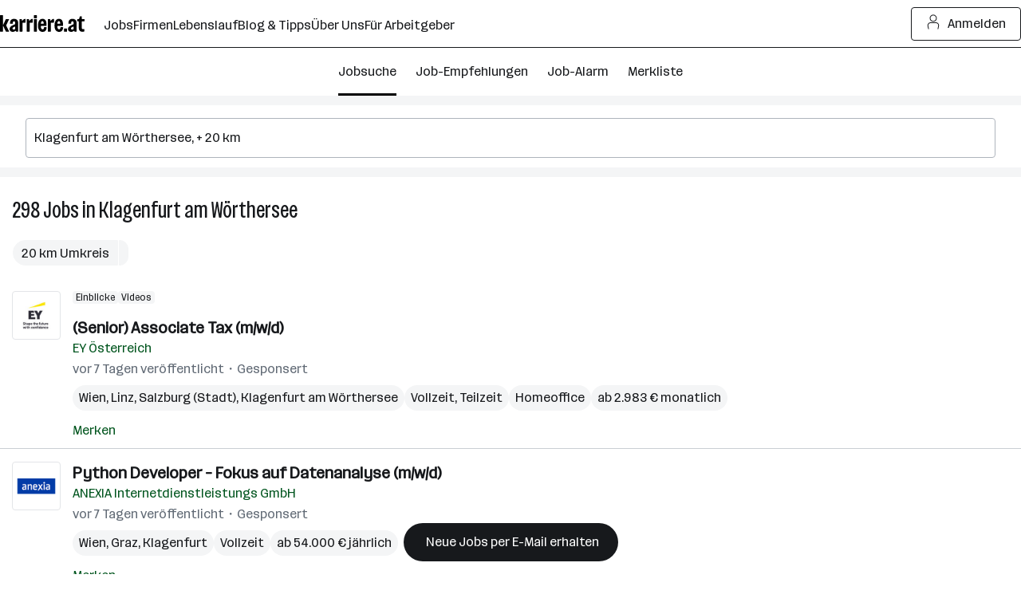

--- FILE ---
content_type: application/javascript; charset=utf-8
request_url: https://mf-app-shell.karriere.at/v6/assets/index.umd.js
body_size: 8141
content:
(function($){typeof define=="function"&&define.amd?define($):$()})(function(){"use strict";/*!
* tabbable 6.2.0
* @license MIT, https://github.com/focus-trap/tabbable/blob/master/LICENSE
*/var $=["input:not([inert])","select:not([inert])","textarea:not([inert])","a[href]:not([inert])","button:not([inert])","[tabindex]:not(slot):not([inert])","audio[controls]:not([inert])","video[controls]:not([inert])",'[contenteditable]:not([contenteditable="false"]):not([inert])',"details>summary:first-of-type:not([inert])","details:not([inert])"],Z=$.join(","),oe=typeof Element>"u",R=oe?function(){}:Element.prototype.matches||Element.prototype.msMatchesSelector||Element.prototype.webkitMatchesSelector,z=!oe&&Element.prototype.getRootNode?function(i){var e;return i==null||(e=i.getRootNode)===null||e===void 0?void 0:e.call(i)}:function(i){return i==null?void 0:i.ownerDocument},J=function i(e,t){var n;t===void 0&&(t=!0);var s=e==null||(n=e.getAttribute)===null||n===void 0?void 0:n.call(e,"inert"),c=s===""||s==="true",a=c||t&&e&&i(e.parentNode);return a},we=function(e){var t,n=e==null||(t=e.getAttribute)===null||t===void 0?void 0:t.call(e,"contenteditable");return n===""||n==="true"},se=function(e,t,n){if(J(e))return[];var s=Array.prototype.slice.apply(e.querySelectorAll(Z));return t&&R.call(e,Z)&&s.unshift(e),s=s.filter(n),s},ce=function i(e,t,n){for(var s=[],c=Array.from(e);c.length;){var a=c.shift();if(!J(a,!1))if(a.tagName==="SLOT"){var l=a.assignedElements(),v=l.length?l:a.children,N=i(v,!0,n);n.flatten?s.push.apply(s,N):s.push({scopeParent:a,candidates:N})}else{var S=R.call(a,Z);S&&n.filter(a)&&(t||!e.includes(a))&&s.push(a);var k=a.shadowRoot||typeof n.getShadowRoot=="function"&&n.getShadowRoot(a),P=!J(k,!1)&&(!n.shadowRootFilter||n.shadowRootFilter(a));if(k&&P){var U=i(k===!0?a.children:k.children,!0,n);n.flatten?s.push.apply(s,U):s.push({scopeParent:a,candidates:U})}else c.unshift.apply(c,a.children)}}return s},ue=function(e){return!isNaN(parseInt(e.getAttribute("tabindex"),10))},q=function(e){if(!e)throw new Error("No node provided");return e.tabIndex<0&&(/^(AUDIO|VIDEO|DETAILS)$/.test(e.tagName)||we(e))&&!ue(e)?0:e.tabIndex},Te=function(e,t){var n=q(e);return n<0&&t&&!ue(e)?0:n},Be=function(e,t){return e.tabIndex===t.tabIndex?e.documentOrder-t.documentOrder:e.tabIndex-t.tabIndex},le=function(e){return e.tagName==="INPUT"},Ee=function(e){return le(e)&&e.type==="hidden"},ke=function(e){var t=e.tagName==="DETAILS"&&Array.prototype.slice.apply(e.children).some(function(n){return n.tagName==="SUMMARY"});return t},Le=function(e,t){for(var n=0;n<e.length;n++)if(e[n].checked&&e[n].form===t)return e[n]},Se=function(e){if(!e.name)return!0;var t=e.form||z(e),n=function(l){return t.querySelectorAll('input[type="radio"][name="'+l+'"]')},s;if(typeof window<"u"&&typeof window.CSS<"u"&&typeof window.CSS.escape=="function")s=n(window.CSS.escape(e.name));else try{s=n(e.name)}catch(a){return console.error("Looks like you have a radio button with a name attribute containing invalid CSS selector characters and need the CSS.escape polyfill: %s",a.message),!1}var c=Le(s,e.form);return!c||c===e},xe=function(e){return le(e)&&e.type==="radio"},_e=function(e){return xe(e)&&!Se(e)},Fe=function(e){var t,n=e&&z(e),s=(t=n)===null||t===void 0?void 0:t.host,c=!1;if(n&&n!==e){var a,l,v;for(c=!!((a=s)!==null&&a!==void 0&&(l=a.ownerDocument)!==null&&l!==void 0&&l.contains(s)||e!=null&&(v=e.ownerDocument)!==null&&v!==void 0&&v.contains(e));!c&&s;){var N,S,k;n=z(s),s=(N=n)===null||N===void 0?void 0:N.host,c=!!((S=s)!==null&&S!==void 0&&(k=S.ownerDocument)!==null&&k!==void 0&&k.contains(s))}}return c},de=function(e){var t=e.getBoundingClientRect(),n=t.width,s=t.height;return n===0&&s===0},Ie=function(e,t){var n=t.displayCheck,s=t.getShadowRoot;if(getComputedStyle(e).visibility==="hidden")return!0;var c=R.call(e,"details>summary:first-of-type"),a=c?e.parentElement:e;if(R.call(a,"details:not([open]) *"))return!0;if(!n||n==="full"||n==="legacy-full"){if(typeof s=="function"){for(var l=e;e;){var v=e.parentElement,N=z(e);if(v&&!v.shadowRoot&&s(v)===!0)return de(e);e.assignedSlot?e=e.assignedSlot:!v&&N!==e.ownerDocument?e=N.host:e=v}e=l}if(Fe(e))return!e.getClientRects().length;if(n!=="legacy-full")return!0}else if(n==="non-zero-area")return de(e);return!1},Pe=function(e){if(/^(INPUT|BUTTON|SELECT|TEXTAREA)$/.test(e.tagName))for(var t=e.parentElement;t;){if(t.tagName==="FIELDSET"&&t.disabled){for(var n=0;n<t.children.length;n++){var s=t.children.item(n);if(s.tagName==="LEGEND")return R.call(t,"fieldset[disabled] *")?!0:!s.contains(e)}return!0}t=t.parentElement}return!1},X=function(e,t){return!(t.disabled||J(t)||Ee(t)||Ie(t,e)||ke(t)||Pe(t))},te=function(e,t){return!(_e(t)||q(t)<0||!X(e,t))},Ae=function(e){var t=parseInt(e.getAttribute("tabindex"),10);return!!(isNaN(t)||t>=0)},Ce=function i(e){var t=[],n=[];return e.forEach(function(s,c){var a=!!s.scopeParent,l=a?s.scopeParent:s,v=Te(l,a),N=a?i(s.candidates):l;v===0?a?t.push.apply(t,N):t.push(l):n.push({documentOrder:c,tabIndex:v,item:s,isScope:a,content:N})}),n.sort(Be).reduce(function(s,c){return c.isScope?s.push.apply(s,c.content):s.push(c.content),s},[]).concat(t)},Oe=function(e,t){t=t||{};var n;return t.getShadowRoot?n=ce([e],t.includeContainer,{filter:te.bind(null,t),flatten:!1,getShadowRoot:t.getShadowRoot,shadowRootFilter:Ae}):n=se(e,t.includeContainer,te.bind(null,t)),Ce(n)},De=function(e,t){t=t||{};var n;return t.getShadowRoot?n=ce([e],t.includeContainer,{filter:X.bind(null,t),flatten:!0,getShadowRoot:t.getShadowRoot}):n=se(e,t.includeContainer,X.bind(null,t)),n},K=function(e,t){if(t=t||{},!e)throw new Error("No node provided");return R.call(e,Z)===!1?!1:te(t,e)},Re=$.concat("iframe").join(","),ne=function(e,t){if(t=t||{},!e)throw new Error("No node provided");return R.call(e,Re)===!1?!1:X(t,e)};/*!
* focus-trap 7.6.2
* @license MIT, https://github.com/focus-trap/focus-trap/blob/master/LICENSE
*/function ie(i,e){(e==null||e>i.length)&&(e=i.length);for(var t=0,n=Array(e);t<e;t++)n[t]=i[t];return n}function qe(i){if(Array.isArray(i))return ie(i)}function Ue(i,e,t){return(e=Ge(e))in i?Object.defineProperty(i,e,{value:t,enumerable:!0,configurable:!0,writable:!0}):i[e]=t,i}function je(i){if(typeof Symbol<"u"&&i[Symbol.iterator]!=null||i["@@iterator"]!=null)return Array.from(i)}function Ke(){throw new TypeError(`Invalid attempt to spread non-iterable instance.
In order to be iterable, non-array objects must have a [Symbol.iterator]() method.`)}function fe(i,e){var t=Object.keys(i);if(Object.getOwnPropertySymbols){var n=Object.getOwnPropertySymbols(i);e&&(n=n.filter(function(s){return Object.getOwnPropertyDescriptor(i,s).enumerable})),t.push.apply(t,n)}return t}function ve(i){for(var e=1;e<arguments.length;e++){var t=arguments[e]!=null?arguments[e]:{};e%2?fe(Object(t),!0).forEach(function(n){Ue(i,n,t[n])}):Object.getOwnPropertyDescriptors?Object.defineProperties(i,Object.getOwnPropertyDescriptors(t)):fe(Object(t)).forEach(function(n){Object.defineProperty(i,n,Object.getOwnPropertyDescriptor(t,n))})}return i}function Me(i){return qe(i)||je(i)||Ve(i)||Ke()}function $e(i,e){if(typeof i!="object"||!i)return i;var t=i[Symbol.toPrimitive];if(t!==void 0){var n=t.call(i,e||"default");if(typeof n!="object")return n;throw new TypeError("@@toPrimitive must return a primitive value.")}return(e==="string"?String:Number)(i)}function Ge(i){var e=$e(i,"string");return typeof e=="symbol"?e:e+""}function Ve(i,e){if(i){if(typeof i=="string")return ie(i,e);var t={}.toString.call(i).slice(8,-1);return t==="Object"&&i.constructor&&(t=i.constructor.name),t==="Map"||t==="Set"?Array.from(i):t==="Arguments"||/^(?:Ui|I)nt(?:8|16|32)(?:Clamped)?Array$/.test(t)?ie(i,e):void 0}}var be={activateTrap:function(e,t){if(e.length>0){var n=e[e.length-1];n!==t&&n.pause()}var s=e.indexOf(t);s===-1||e.splice(s,1),e.push(t)},deactivateTrap:function(e,t){var n=e.indexOf(t);n!==-1&&e.splice(n,1),e.length>0&&e[e.length-1].unpause()}},We=function(e){return e.tagName&&e.tagName.toLowerCase()==="input"&&typeof e.select=="function"},Ye=function(e){return(e==null?void 0:e.key)==="Escape"||(e==null?void 0:e.key)==="Esc"||(e==null?void 0:e.keyCode)===27},G=function(e){return(e==null?void 0:e.key)==="Tab"||(e==null?void 0:e.keyCode)===9},He=function(e){return G(e)&&!e.shiftKey},Ze=function(e){return G(e)&&e.shiftKey},ge=function(e){return setTimeout(e,0)},V=function(e){for(var t=arguments.length,n=new Array(t>1?t-1:0),s=1;s<t;s++)n[s-1]=arguments[s];return typeof e=="function"?e.apply(void 0,n):e},Q=function(e){return e.target.shadowRoot&&typeof e.composedPath=="function"?e.composedPath()[0]:e.target},ze=[],Je=function(e,t){var n=(t==null?void 0:t.document)||document,s=(t==null?void 0:t.trapStack)||ze,c=ve({returnFocusOnDeactivate:!0,escapeDeactivates:!0,delayInitialFocus:!0,isKeyForward:He,isKeyBackward:Ze},t),a={containers:[],containerGroups:[],tabbableGroups:[],nodeFocusedBeforeActivation:null,mostRecentlyFocusedNode:null,active:!1,paused:!1,delayInitialFocusTimer:void 0,recentNavEvent:void 0},l,v=function(r,o,u){return r&&r[o]!==void 0?r[o]:c[u||o]},N=function(r,o){var u=typeof(o==null?void 0:o.composedPath)=="function"?o.composedPath():void 0;return a.containerGroups.findIndex(function(m){var h=m.container,w=m.tabbableNodes;return h.contains(r)||(u==null?void 0:u.includes(h))||w.find(function(f){return f===r})})},S=function(r){var o=arguments.length>1&&arguments[1]!==void 0?arguments[1]:{},u=o.hasFallback,m=u===void 0?!1:u,h=o.params,w=h===void 0?[]:h,f=c[r];if(typeof f=="function"&&(f=f.apply(void 0,Me(w))),f===!0&&(f=void 0),!f){if(f===void 0||f===!1)return f;throw new Error("`".concat(r,"` was specified but was not a node, or did not return a node"))}var T=f;if(typeof f=="string"){try{T=n.querySelector(f)}catch(B){throw new Error("`".concat(r,'` appears to be an invalid selector; error="').concat(B.message,'"'))}if(!T&&!m)throw new Error("`".concat(r,"` as selector refers to no known node"))}return T},k=function(){var r=S("initialFocus",{hasFallback:!0});if(r===!1)return!1;if(r===void 0||r&&!ne(r,c.tabbableOptions))if(N(n.activeElement)>=0)r=n.activeElement;else{var o=a.tabbableGroups[0],u=o&&o.firstTabbableNode;r=u||S("fallbackFocus")}else r===null&&(r=S("fallbackFocus"));if(!r)throw new Error("Your focus-trap needs to have at least one focusable element");return r},P=function(){if(a.containerGroups=a.containers.map(function(r){var o=Oe(r,c.tabbableOptions),u=De(r,c.tabbableOptions),m=o.length>0?o[0]:void 0,h=o.length>0?o[o.length-1]:void 0,w=u.find(function(B){return K(B)}),f=u.slice().reverse().find(function(B){return K(B)}),T=!!o.find(function(B){return q(B)>0});return{container:r,tabbableNodes:o,focusableNodes:u,posTabIndexesFound:T,firstTabbableNode:m,lastTabbableNode:h,firstDomTabbableNode:w,lastDomTabbableNode:f,nextTabbableNode:function(j){var Y=arguments.length>1&&arguments[1]!==void 0?arguments[1]:!0,D=o.indexOf(j);return D<0?Y?u.slice(u.indexOf(j)+1).find(function(H){return K(H)}):u.slice(0,u.indexOf(j)).reverse().find(function(H){return K(H)}):o[D+(Y?1:-1)]}}}),a.tabbableGroups=a.containerGroups.filter(function(r){return r.tabbableNodes.length>0}),a.tabbableGroups.length<=0&&!S("fallbackFocus"))throw new Error("Your focus-trap must have at least one container with at least one tabbable node in it at all times");if(a.containerGroups.find(function(r){return r.posTabIndexesFound})&&a.containerGroups.length>1)throw new Error("At least one node with a positive tabindex was found in one of your focus-trap's multiple containers. Positive tabindexes are only supported in single-container focus-traps.")},U=function(r){var o=r.activeElement;if(o)return o.shadowRoot&&o.shadowRoot.activeElement!==null?U(o.shadowRoot):o},I=function(r){if(r!==!1&&r!==U(document)){if(!r||!r.focus){I(k());return}r.focus({preventScroll:!!c.preventScroll}),a.mostRecentlyFocusedNode=r,We(r)&&r.select()}},ee=function(r){var o=S("setReturnFocus",{params:[r]});return o||(o===!1?!1:r)},A=function(r){var o=r.target,u=r.event,m=r.isBackward,h=m===void 0?!1:m;o=o||Q(u),P();var w=null;if(a.tabbableGroups.length>0){var f=N(o,u),T=f>=0?a.containerGroups[f]:void 0;if(f<0)h?w=a.tabbableGroups[a.tabbableGroups.length-1].lastTabbableNode:w=a.tabbableGroups[0].firstTabbableNode;else if(h){var B=a.tabbableGroups.findIndex(function(ae){var re=ae.firstTabbableNode;return o===re});if(B<0&&(T.container===o||ne(o,c.tabbableOptions)&&!K(o,c.tabbableOptions)&&!T.nextTabbableNode(o,!1))&&(B=f),B>=0){var j=B===0?a.tabbableGroups.length-1:B-1,Y=a.tabbableGroups[j];w=q(o)>=0?Y.lastTabbableNode:Y.lastDomTabbableNode}else G(u)||(w=T.nextTabbableNode(o,!1))}else{var D=a.tabbableGroups.findIndex(function(ae){var re=ae.lastTabbableNode;return o===re});if(D<0&&(T.container===o||ne(o,c.tabbableOptions)&&!K(o,c.tabbableOptions)&&!T.nextTabbableNode(o))&&(D=f),D>=0){var H=D===a.tabbableGroups.length-1?0:D+1,Ne=a.tabbableGroups[H];w=q(o)>=0?Ne.firstTabbableNode:Ne.firstDomTabbableNode}else G(u)||(w=T.nextTabbableNode(o))}}else w=S("fallbackFocus");return w},C=function(r){var o=Q(r);if(!(N(o,r)>=0)){if(V(c.clickOutsideDeactivates,r)){l.deactivate({returnFocus:c.returnFocusOnDeactivate});return}V(c.allowOutsideClick,r)||r.preventDefault()}},d=function(r){var o=Q(r),u=N(o,r)>=0;if(u||o instanceof Document)u&&(a.mostRecentlyFocusedNode=o);else{r.stopImmediatePropagation();var m,h=!0;if(a.mostRecentlyFocusedNode)if(q(a.mostRecentlyFocusedNode)>0){var w=N(a.mostRecentlyFocusedNode),f=a.containerGroups[w].tabbableNodes;if(f.length>0){var T=f.findIndex(function(B){return B===a.mostRecentlyFocusedNode});T>=0&&(c.isKeyForward(a.recentNavEvent)?T+1<f.length&&(m=f[T+1],h=!1):T-1>=0&&(m=f[T-1],h=!1))}}else a.containerGroups.some(function(B){return B.tabbableNodes.some(function(j){return q(j)>0})})||(h=!1);else h=!1;h&&(m=A({target:a.mostRecentlyFocusedNode,isBackward:c.isKeyBackward(a.recentNavEvent)})),I(m||a.mostRecentlyFocusedNode||k())}a.recentNavEvent=void 0},p=function(r){var o=arguments.length>1&&arguments[1]!==void 0?arguments[1]:!1;a.recentNavEvent=r;var u=A({event:r,isBackward:o});u&&(G(r)&&r.preventDefault(),I(u))},y=function(r){(c.isKeyForward(r)||c.isKeyBackward(r))&&p(r,c.isKeyBackward(r))},b=function(r){Ye(r)&&V(c.escapeDeactivates,r)!==!1&&(r.preventDefault(),l.deactivate())},E=function(r){var o=Q(r);N(o,r)>=0||V(c.clickOutsideDeactivates,r)||V(c.allowOutsideClick,r)||(r.preventDefault(),r.stopImmediatePropagation())},x=function(){if(a.active)return be.activateTrap(s,l),a.delayInitialFocusTimer=c.delayInitialFocus?ge(function(){I(k())}):I(k()),n.addEventListener("focusin",d,!0),n.addEventListener("mousedown",C,{capture:!0,passive:!1}),n.addEventListener("touchstart",C,{capture:!0,passive:!1}),n.addEventListener("click",E,{capture:!0,passive:!1}),n.addEventListener("keydown",y,{capture:!0,passive:!1}),n.addEventListener("keydown",b),l},L=function(){if(a.active)return n.removeEventListener("focusin",d,!0),n.removeEventListener("mousedown",C,!0),n.removeEventListener("touchstart",C,!0),n.removeEventListener("click",E,!0),n.removeEventListener("keydown",y,!0),n.removeEventListener("keydown",b),l},_=function(r){var o=r.some(function(u){var m=Array.from(u.removedNodes);return m.some(function(h){return h===a.mostRecentlyFocusedNode})});o&&I(k())},M=typeof window<"u"&&"MutationObserver"in window?new MutationObserver(_):void 0,O=function(){M&&(M.disconnect(),a.active&&!a.paused&&a.containers.map(function(r){M.observe(r,{subtree:!0,childList:!0})}))};return l={get active(){return a.active},get paused(){return a.paused},activate:function(r){if(a.active)return this;var o=v(r,"onActivate"),u=v(r,"onPostActivate"),m=v(r,"checkCanFocusTrap");m||P(),a.active=!0,a.paused=!1,a.nodeFocusedBeforeActivation=n.activeElement,o==null||o();var h=function(){m&&P(),x(),O(),u==null||u()};return m?(m(a.containers.concat()).then(h,h),this):(h(),this)},deactivate:function(r){if(!a.active)return this;var o=ve({onDeactivate:c.onDeactivate,onPostDeactivate:c.onPostDeactivate,checkCanReturnFocus:c.checkCanReturnFocus},r);clearTimeout(a.delayInitialFocusTimer),a.delayInitialFocusTimer=void 0,L(),a.active=!1,a.paused=!1,O(),be.deactivateTrap(s,l);var u=v(o,"onDeactivate"),m=v(o,"onPostDeactivate"),h=v(o,"checkCanReturnFocus"),w=v(o,"returnFocus","returnFocusOnDeactivate");u==null||u();var f=function(){ge(function(){w&&I(ee(a.nodeFocusedBeforeActivation)),m==null||m()})};return w&&h?(h(ee(a.nodeFocusedBeforeActivation)).then(f,f),this):(f(),this)},pause:function(r){if(a.paused||!a.active)return this;var o=v(r,"onPause"),u=v(r,"onPostPause");return a.paused=!0,o==null||o(),L(),O(),u==null||u(),this},unpause:function(r){if(!a.paused||!a.active)return this;var o=v(r,"onUnpause"),u=v(r,"onPostUnpause");return a.paused=!1,o==null||o(),P(),x(),O(),u==null||u(),this},updateContainerElements:function(r){var o=[].concat(r).filter(Boolean);return a.containers=o.map(function(u){return typeof u=="string"?n.querySelector(u):u}),a.active&&P(),O(),this}},l.updateContainerElements(e),l};function F(i,e){e=e||{bubbles:!1,cancelable:!1,detail:void 0};const t=document.createEvent("CustomEvent");return t.initCustomEvent(i,e.bubbles,e.cancelable,e.detail),t}typeof window.CustomEvent!="function"&&(F.prototype=window.Event.prototype,window.CustomEvent=F);function Xe(i){if(!i.tracking.gtm)return;window.dataLayer=window.dataLayer||[];const e="data-mf-analytics";document.querySelectorAll(`.mf-header [${e}],
        .mf-sideNavigation [${e}]`).forEach(n=>{const s="microfrontend: header",c=`click: ${n.getAttribute(e)}`;n.addEventListener("click",()=>window.dataLayer.push({event:"event",eventCategory:s,eventAction:c})),n.removeAttribute(e)})}function me(){window.dispatchEvent(new CustomEvent("mf-header:ready"))}function Qe(){const i=window.setInterval(me,1e3);window.addEventListener("mf-header:ready-acknowledged",()=>{window.clearInterval(i)}),me()}let W=null;function et(){W=window.pageYOffset,document.querySelector("body").style.position="fixed",document.querySelector("body").style.top=`-${W}px`,document.querySelector("body").style.width="100%"}function tt(){document.querySelector("body").style.removeProperty("position"),document.querySelector("body").style.removeProperty("top"),document.querySelector("body").style.removeProperty("width"),W!==null&&(window.scrollTo(0,W),W=null)}const he=".mf-headerViewModel",pe="skip-to-content-target";function ye(){const i=document.querySelector(he).textContent,e=JSON.parse(i),t={sideNavigationTrigger:document.querySelector(".mf-header__sideNavigationTrigger"),loginButton:document.querySelector(".mf-header__loginButton"),bentoBoxTrigger:document.querySelector(".mf-header__bentoBoxTrigger"),bentoBox:document.querySelector(".mf-bentoBox"),loadingDots:document.querySelector(".mf-header .k-c-loadingDots")},n={bentoBoxTrigger:document.querySelector(".mf-header__bentoBoxTriggerTitle"),bentoBoxTitle:document.querySelector(".mf-bentoBox__userTitle"),bentoBoxPortrait:document.querySelector(".mf-bentoBox__userPortrait"),bentoBoxUserIcon:document.querySelector(".mf-bentoBox__userIcon"),sideNavigationUserTitle:document.querySelector(".mf-sideNavigation__userTitle"),sideNavigationUserPortrait:document.querySelector(".mf-sideNavigation__userPortrait"),sideNavigationUserIcon:document.querySelector(".mf-sideNavigation__userIcon"),bentoBoxLoginButton:document.querySelector(".mf-bentoBox__loginButton"),bentoBoxLogoutButton:document.querySelector(".mf-bentoBox__logoutButton"),bentoBoxRegisterLink:document.querySelector(".mf-bentoBox__guestLink"),bentoNavigationLinks:document.querySelectorAll(".mf-bentoBox__navigationLink")},s={sideNavigationTrigger:document.querySelector(".mf-header__sideNavigation .mf-notification"),bentoBoxTrigger:document.querySelector(".mf-header__bentoBoxTrigger .mf-notification"),sideNavigation:document.querySelectorAll(".mf-sideNavigation__userNavigation .mf-notification"),bentoBoxNavigation:document.querySelectorAll(".mf-bentoBox__userNavigation .mf-notification")},c={container:document.querySelector(".mf-sideNavigation"),guest:document.querySelector(".mf-sideNavigation__guest"),userDivider:document.querySelector(".mf-sideNavigation__userDivider"),close:document.querySelector(".mf-sideNavigation__close"),drawer:document.querySelector(".mf-sideNavigation__drawer"),loginButton:document.querySelector(".mf-sideNavigation__loginButton"),logoutButton:document.querySelector(".mf-sideNavigation__logoutButton"),registerLink:document.querySelector(".mf-sideNavigation__guestLink")},a={header:document.querySelectorAll(".mf-header__navigationItem"),sideNavigation:document.querySelectorAll(".mf-sideNavigation__navigationItem"),sideNavigationLinks:document.querySelectorAll(".mf-sideNavigation__navigationLink")},l={active:"k-state--active",open:"k-state--open",close:"k-state--close",hidden:"k-state--hidden"};function v(){var b,E,x;let d=!1;const p=Je(c.container,{allowOutsideClick:!0});function y(){c.container.classList.toggle(l.open),c.container.classList.toggle(l.close),d?(tt(),p.deactivate()):(et(),p.activate()),d=!d}(b=t.sideNavigationTrigger)==null||b.addEventListener("click",y),(E=c.container)==null||E.addEventListener("click",L=>{d&&L.target!==c.drawer&&!c.drawer.contains(L.target)&&y(),L.stopPropagation()}),(x=c.close)==null||x.addEventListener("click",L=>{y(),L.stopPropagation()})}function N(){var y;let d=!1;function p(){t.bentoBox.classList.toggle(l.open),t.bentoBox.classList.toggle(l.close),d=!d}(y=t.bentoBoxTrigger)==null||y.addEventListener("click",b=>{p(),b.stopPropagation()}),t.bentoBox&&document.addEventListener("click",b=>{d&&b.target!==t.bentoBox&&!t.bentoBox.contains(b.target)&&p(),b.stopPropagation()})}function S(){t.loginButton&&t.loginButton.tagName==="BUTTON"&&t.loginButton.addEventListener("click",()=>{window.dispatchEvent(new F("mf-header:click-loginButton"))}),n.bentoBoxLoginButton&&n.bentoBoxLoginButton.tagName==="BUTTON"&&n.bentoBoxLoginButton.addEventListener("click",()=>{window.dispatchEvent(new F("mf-header:click-loginButton"))}),n.bentoBoxLogoutButton&&n.bentoBoxLogoutButton.tagName==="BUTTON"&&n.bentoBoxLogoutButton.addEventListener("click",()=>{window.dispatchEvent(new F("mf-header:click-logoutButton"))}),n.bentoBoxRegisterLink&&!n.bentoBoxRegisterLink.href.length&&n.bentoBoxRegisterLink.addEventListener("click",()=>{window.dispatchEvent(new F("mf-header:click-registerLink"))}),c.loginButton&&c.loginButton.tagName==="BUTTON"&&c.loginButton.addEventListener("click",()=>{window.dispatchEvent(new F("mf-header:click-loginButton"))}),c.logoutButton&&c.logoutButton.tagName==="BUTTON"&&c.logoutButton.addEventListener("click",()=>{window.dispatchEvent(new F("mf-header:click-logoutButton"))}),c.registerLink&&!n.bentoBoxRegisterLink.href.length&&c.registerLink.addEventListener("click",()=>{window.dispatchEvent(new F("mf-header:click-registerLink"))});for(let d=0;d<n.bentoNavigationLinks.length;d+=1)n.bentoNavigationLinks[d].tagName==="BUTTON"&&n.bentoNavigationLinks[d].addEventListener("click",()=>{window.dispatchEvent(new F("mf-header:click-nav-item",{detail:{redirectUrl:n.bentoNavigationLinks[d].getAttribute("data-redirect-url")}}))});for(let d=0;d<a.sideNavigationLinks.length;d+=1)a.sideNavigationLinks[d].tagName==="BUTTON"&&a.sideNavigationLinks[d].addEventListener("click",()=>{window.dispatchEvent(new F("mf-header:click-nav-item",{detail:{redirectUrl:a.sideNavigationLinks[d].getAttribute("data-redirect-url")}}))})}function k(){if(document.getElementById(pe))return;const d=document.createElement("div");d.id=pe,d.classList.add("mf-visually-hidden");const p=document.querySelector(".mf-sideNavigation");p.parentNode.insertBefore(d,p.nextSibling)}function P(){var d,p,y,b;e.status.loggedIn&&(e.status.loading?((d=t.loadingDots)==null||d.classList.remove(l.hidden),(p=t.bentoBoxTrigger)==null||p.classList.add(l.hidden)):((y=t.loadingDots)==null||y.classList.add(l.hidden),(b=t.bentoBoxTrigger)==null||b.classList.remove(l.hidden)))}function U(){var d,p,y,b,E,x,L,_;e.status.loggedIn&&!e.headerAppearance.minimal&&(e.user.firstName?(n.bentoBoxTitle.innerText=`${e.user.firstName} ${e.user.lastName}`,n.sideNavigationUserTitle.innerText=`${e.user.firstName} ${e.user.lastName}`):(n.bentoBoxTitle.innerText=e.user.email,n.sideNavigationUserTitle.innerText=e.user.email),e.user.profileImageUrl?((d=n.bentoBoxUserIcon)==null||d.classList.add("mf-bentoBox__userIcon--hidden"),(p=n.bentoBoxPortrait)==null||p.classList.remove("mf-bentoBox__userPortrait--hidden"),(y=n.sideNavigationUserIcon)==null||y.classList.add("mf-sideNavigation__userIcon--hidden"),(b=n.sideNavigationUserPortrait)==null||b.classList.remove("mf-sideNavigation__userPortrait--hidden"),n.bentoBoxPortrait.src=e.user.profileImageUrl,n.sideNavigationUserPortrait.src=e.user.profileImageUrl):((E=n.bentoBoxUserIcon)==null||E.classList.remove("mf-bentoBox__userIcon--hidden"),(x=n.bentoBoxPortrait)==null||x.classList.add("mf-bentoBox__userPortrait--hidden"),(L=n.sideNavigationUserIcon)==null||L.classList.remove("mf-sideNavigation__userIcon--hidden"),(_=n.sideNavigationUserPortrait)==null||_.classList.add("mf-sideNavigation__userPortrait--hidden")))}function I(){var p,y,b,E;Object.entries(e.notifications).forEach(([x,L],_)=>{var M,O,g,r,o;if(L){(M=s.bentoBoxNavigation[_])==null||M.classList.add(l.active);const u=document.createElement("span");u.innerText=", neue Benachrichtigungen",u.classList.add("mf-visually-hidden"),s.bentoBoxNavigation[_].parentElement.appendChild(u),(O=s.sideNavigation[_])==null||O.classList.add(l.active)}else(g=s.bentoBoxNavigation[_].parentElement.querySelector(".mf-visually-hidden"))==null||g.remove(),(r=s.bentoBoxNavigation[_])==null||r.classList.remove(l.active),(o=s.sideNavigation[_])==null||o.classList.remove(l.active)}),Object.values(e.notifications).some(x=>x===!0)?((p=s.bentoBoxTrigger)==null||p.classList.add(l.active),(y=s.sideNavigationTrigger)==null||y.classList.add(l.active)):((b=s.bentoBoxTrigger)==null||b.classList.remove(l.active),(E=s.sideNavigationTrigger)==null||E.classList.remove(l.active))}function ee(){var d,p,y,b,E,x,L,_;e.loginButton.hidden?((d=t.loginButton)==null||d.classList.add(l.hidden),(p=t.bentoBoxTrigger)==null||p.classList.add(l.hidden),(y=c.guest)==null||y.classList.add(l.hidden),(b=c.userDivider)==null||b.classList.add(l.hidden)):((E=t.loginButton)==null||E.classList.remove(l.hidden),(x=t.bentoBoxTrigger)==null||x.classList.remove(l.hidden),(L=c.guest)==null||L.classList.remove(l.hidden),(_=c.userDivider)==null||_.classList.remove(l.hidden)),e.loginButton.targetUrl&&(t.loginButton.href=e.loginButton.targetUrl,c.loginButton.href=e.loginButton.targetUrl,n.bentoBoxLoginButton.href=e.loginButton.targetUrl)}function A(d){const p=e[d],y=`mf-header:update-${d}`;window.addEventListener(y,b=>{b.detail&&(Object.keys(b.detail).forEach(E=>{p[E]=b.detail[E]}),d==="user"&&U(),d==="notifications"&&I(),d==="status"&&P(),d==="loginButton"&&ee())})}const C=document.querySelector(".linkToHr");C==null||C.addEventListener("click",()=>{var d;(d=window.dataLayer)==null||d.push({event:"click_element",element:"HEAD: Main Navigation",element_detail:"Für Arbeitgeber"})}),v(),N(),S(),k(),A("activeMenuItem"),A("user"),A("notifications"),A("status"),A("loginButton"),Xe(e),Qe()}window.addEventListener("mf-header:mount",ye),document.querySelector(he)&&ye()});


--- FILE ---
content_type: image/svg+xml
request_url: https://www.karriere.at/assets/images/smartApply-logo.svg
body_size: 4021
content:
<svg width="348" height="40" viewBox="0 0 348 40" fill="none" xmlns="http://www.w3.org/2000/svg">
<path d="M0.5 30.8368C0.5 30.1235 0.60976 30.0137 1.3232 30.0137H6.26239C6.97582 30.0137 7.08558 30.1235 7.14046 30.8368C7.41486 32.8121 8.6771 34.0192 10.543 34.0192C12.4089 34.0192 13.726 32.9218 13.726 31.1111C13.726 29.3004 12.9577 28.7517 9.71982 27.5994L8.62222 27.2154C3.18911 25.2949 0.774399 21.8381 0.774399 18.0521C0.774399 12.3457 4.67087 8.72428 10.8723 8.72428C17.0737 8.72428 19.708 12.2359 20.0372 17.8875C20.0372 18.6008 19.9275 18.7106 19.214 18.7106H14.2748C13.5614 18.7106 13.4516 18.6008 13.3968 17.8875C13.1772 15.9122 12.0797 14.7051 10.3235 14.7051C8.56734 14.7051 7.35998 15.6379 7.35998 17.1193C7.35998 18.6008 8.18318 20.0274 11.3113 21.1248L12.4089 21.5089C18.5006 23.6488 20.3116 26.3923 20.3116 30.0137C20.3116 36.1591 16.5798 40 10.5979 40C4.61599 40 0.884159 36.4883 0.5 30.8368Z" fill="black"/>
<path d="M49.0138 38.0247V19.4787C49.0138 15.9671 48.6296 14.7051 46.4344 14.7051C44.2393 14.7051 45.0625 14.9246 44.2941 15.3635C43.3612 16.0219 43.1965 16.3512 43.1965 17.5034V38.0247C43.1965 39.177 42.977 39.3964 41.8245 39.3964H37.4342C36.2817 39.3964 36.0622 39.177 36.0622 38.0247V19.4787C36.0622 15.9671 35.678 14.7051 33.4828 14.7051C31.2876 14.7051 32.1108 14.9246 31.3425 15.3635C30.4095 16.0219 30.2449 16.3512 30.2449 17.5034V38.0247C30.2449 39.177 30.0254 39.3964 28.8729 39.3964H24.4825C23.33 39.3964 23.1105 39.177 23.1105 38.0247V10.6447C23.1105 9.49246 23.33 9.27298 24.4825 9.27298H27.2265C28.379 9.27298 28.6534 9.49246 28.8729 10.5898V10.9191C29.1473 12.0713 29.3668 12.1262 30.19 11.3032C32.1657 9.43759 33.9767 8.72428 36.611 8.72428C39.2452 8.72428 40.2879 9.43759 41.4404 11.1934C41.9343 12.1811 42.2087 12.2359 43.0319 11.4129C45.0625 9.49246 46.8735 8.72428 49.5626 8.72428C52.2517 8.72428 56.1482 10.9739 56.1482 16.9547V38.0247C56.1482 39.177 55.9287 39.3964 54.7762 39.3964H50.3858C49.2333 39.3964 49.0138 39.177 49.0138 38.0247Z" fill="black"/>
<path d="M58.3983 33.251C58.3983 29.0809 61.3069 26.2826 66.74 23.8683L70.5816 22.1674C71.6243 21.7284 71.8438 21.3992 71.8438 20.2469V18.6557C71.8438 16.1317 70.856 14.7051 69.045 14.7051C67.2339 14.7051 66.0814 16.1317 66.0814 18.6557V20.0823C66.0814 20.7956 65.9717 20.9054 65.2582 20.9054H60.3191C59.6056 20.9054 59.4959 20.7956 59.4959 20.0823V18.6557C59.4959 12.2908 62.8984 8.72428 69.045 8.72428C75.1915 8.72428 78.9782 12.2908 78.9782 18.6557V38.0247C78.9782 39.177 78.7587 39.3964 77.6062 39.3964H75.1366C74.2037 39.3964 73.9841 39.2318 73.8195 38.299L73.7097 38.0247C73.5451 37.0919 73.3256 37.037 72.6121 37.5857C70.4718 39.1221 68.4413 39.9451 66.1912 39.9451C61.4715 39.9451 58.3983 37.1468 58.3983 33.1962V33.251ZM70.5816 33.8546C71.6243 33.4156 71.8438 33.0864 71.8438 31.9342V28.3676C71.8438 27.2154 71.6243 27.1056 70.5816 27.5446L68.8254 28.3676C66.8498 29.2455 65.5326 30.2881 65.5326 31.8793C65.5326 33.4705 66.0814 34.2387 68.2766 34.2387C70.4718 34.2387 69.8133 34.0741 70.5816 33.8546Z" fill="black"/>
<path d="M82.1612 38.0247V10.6447C82.1612 9.49245 82.3808 9.27297 83.5332 9.27297H86.2772C87.4297 9.27297 87.6492 9.43758 87.8139 10.2058L88.2529 13.1139C88.4175 14.2661 88.5822 14.321 89.1859 13.2785C90.6127 11.0837 92.8079 9.32784 95.2775 8.83402C96.43 8.72428 96.6495 8.94376 96.6495 10.096V16.5158C96.6495 17.668 96.43 17.8875 95.2775 17.8875H90.6676C89.5152 17.8875 89.2956 18.107 89.2956 19.2593V38.0247C89.2956 39.177 89.0761 39.3964 87.9236 39.3964H83.5332C82.3808 39.3964 82.1612 39.177 82.1612 38.0247Z" fill="black"/>
<path d="M101.479 30.4527V15.4733C101.479 14.9246 101.369 14.8148 100.82 14.8148H99.1191C97.9667 14.8148 97.7471 14.5953 97.7471 13.4431V10.6996C97.7471 9.54733 97.9667 9.32785 99.1191 9.32785H101.369C101.918 9.32785 102.083 9.21811 102.192 8.66941L103.564 4.06036C103.894 2.96296 104.168 2.74348 105.321 2.74348H107.241C108.394 2.74348 108.613 2.96296 108.613 4.11523V8.61454C108.613 9.21811 108.723 9.32785 109.327 9.32785H113.772C114.925 9.32785 115.144 9.54733 115.144 10.6996V13.4431C115.144 14.5953 114.925 14.8148 113.772 14.8148H109.327C108.723 14.8148 108.613 14.9246 108.613 15.4733V30.7819C108.613 32.7572 109.656 33.3059 111.028 33.3059C112.4 33.3059 112.455 33.3059 113.333 33.1413C114.485 32.9767 114.705 33.1413 114.705 34.2935V37.5857C114.705 38.738 114.485 39.0123 113.388 39.3416C112.126 39.6708 111.302 39.7805 110.15 39.7805C106.034 39.7805 101.479 37.8052 101.479 30.4527Z" fill="black"/>
<path d="M130.016 38.1344C129.632 37.915 129.523 37.9698 129.413 38.299L129.303 38.8477C129.193 39.2867 129.084 39.3964 128.699 39.3964H126.888C126.01 39.3964 125.791 39.177 125.791 38.299V1.04252C125.791 0.219479 126.01 0 126.888 0H129.523C130.401 0 130.62 0.219479 130.62 1.04252V9.93141C130.62 10.8093 130.785 10.9191 131.443 10.3704C132.925 9.38272 134.681 8.77915 136.273 8.77915C141.486 8.77915 144.779 14.4856 144.779 23.5391C144.779 32.5926 141.212 39.9451 135.504 39.9451C129.797 39.9451 131.937 39.2867 130.016 38.1344ZM131.553 35.3909C132.815 35.8848 133.913 36.214 134.791 36.214C137.864 36.214 139.785 31.3306 139.785 23.5391C139.785 15.7476 137.7 12.7298 134.352 12.7298C131.004 12.7298 131.937 13.1139 130.62 13.6626V33.8546C130.62 34.7325 130.84 35.0617 131.553 35.3361V35.3909Z" fill="black"/>
<path d="M148.017 24.6365C148.017 14.5405 151.968 8.77915 157.731 8.77915C163.493 8.77915 166.566 13.9369 166.566 22.2771V23.8683C166.566 24.6914 166.347 24.9108 165.524 24.9108H153.34C152.737 24.9108 152.627 25.0754 152.627 25.679C152.737 32.2634 154.712 35.8299 158.115 35.8299C161.518 35.8299 162.066 33.4156 162.286 29.465C162.341 28.642 162.56 28.4225 163.438 28.4225H165.579C166.402 28.4225 166.621 28.642 166.621 29.465C166.292 36.0494 163.164 40 158.17 40C153.176 40 148.017 34.4033 148.017 24.6914V24.6365ZM153.45 21.2346H160.969C161.847 21.2346 162.011 21.0151 162.011 20.192C161.792 15.8025 160.146 12.5652 157.566 12.5652C154.987 12.5652 152.901 16.1866 152.682 20.4664C152.682 21.07 152.847 21.2346 153.45 21.2346Z" fill="black"/>
<path d="M173.426 38.3539L168.981 10.3155C168.871 9.49246 168.981 9.27298 169.914 9.27298H172.274C173.097 9.27298 173.372 9.49246 173.481 10.3155L176.555 30.5075C176.664 31.3855 176.774 31.3855 176.884 30.5075L180.341 10.2606C180.506 9.43759 180.78 9.21811 181.604 9.21811H184.018C184.841 9.21811 185.116 9.43759 185.226 10.2606L188.409 30.3978C188.518 31.2757 188.628 31.2757 188.738 30.4527L191.921 10.2606C192.086 9.43759 192.36 9.21811 193.183 9.21811H195.378C196.202 9.21811 196.366 9.43759 196.256 10.2606L191.592 38.299C191.427 39.1221 191.208 39.3416 190.329 39.3416H187.531C186.707 39.3416 186.433 39.1221 186.268 38.299L182.866 18.2167C182.756 17.3388 182.646 17.3388 182.537 18.1619L178.75 38.299C178.585 39.1221 178.366 39.3416 177.488 39.3416H174.689C173.865 39.3416 173.591 39.1221 173.426 38.299V38.3539Z" fill="black"/>
<path d="M198.068 24.6365C198.068 14.5405 202.019 8.77915 207.781 8.77915C213.544 8.77915 216.617 13.9369 216.617 22.2771V23.8683C216.617 24.6914 216.397 24.9108 215.574 24.9108H203.391C202.787 24.9108 202.677 25.0754 202.677 25.679C202.787 32.2634 204.763 35.8299 208.165 35.8299C211.568 35.8299 212.117 33.4156 212.336 29.465C212.391 28.642 212.611 28.4225 213.489 28.4225H215.629C216.452 28.4225 216.672 28.642 216.672 29.465C216.343 36.0494 213.214 40 208.22 40C203.226 40 198.068 34.4033 198.068 24.6914V24.6365ZM203.501 21.2346H211.019C211.897 21.2346 212.062 21.0151 212.062 20.192C211.842 15.8025 210.196 12.5652 207.617 12.5652C205.037 12.5652 202.952 16.1866 202.732 20.4664C202.732 21.07 202.897 21.2346 203.501 21.2346Z" fill="black"/>
<path d="M220.788 38.299V10.3155C220.788 9.49246 221.007 9.27298 221.885 9.27298H224.3C224.41 9.27298 224.52 9.49246 224.629 10.3155L224.849 12.0713C224.959 12.9492 225.178 13.0041 225.727 12.4005C227.264 10.8642 229.569 9.38272 231.928 8.88889L233.026 8.72428V13.5528C233.026 14.4307 232.806 14.6502 231.928 14.7599L226.715 15.2538C225.837 15.3635 225.617 15.583 225.617 16.406V38.299C225.617 39.177 225.398 39.3964 224.52 39.3964H221.885C221.007 39.3964 220.788 39.177 220.788 38.299Z" fill="black"/>
<path d="M239.996 38.1344C239.612 37.915 239.502 37.9698 239.392 38.299L239.282 38.8477C239.173 39.2867 239.063 39.3964 238.679 39.3964H236.868C235.99 39.3964 235.77 39.177 235.77 38.299V1.04252C235.77 0.219479 235.99 0 236.868 0H239.502C240.38 0 240.599 0.219479 240.599 1.04252V9.93141C240.599 10.8093 240.764 10.9191 241.423 10.3704C242.904 9.38272 244.661 8.77915 246.252 8.77915C251.466 8.77915 254.758 14.4856 254.758 23.5391C254.758 32.5926 251.191 39.9451 245.484 39.9451C239.776 39.9451 241.917 39.2867 239.996 38.1344ZM241.532 35.3909C242.795 35.8848 243.892 36.214 244.77 36.214C247.844 36.214 249.764 31.3306 249.764 23.5391C249.764 15.7476 247.679 12.7298 244.331 12.7298C240.984 12.7298 241.917 13.1139 240.599 13.6626V33.8546C240.599 34.7325 240.819 35.0617 241.532 35.3361V35.3909Z" fill="black"/>
<path d="M258.051 24.6365C258.051 14.5405 262.003 8.77915 267.765 8.77915C273.527 8.77915 276.601 13.9369 276.601 22.2771V23.8683C276.601 24.6914 276.381 24.9108 275.558 24.9108H263.375C262.771 24.9108 262.661 25.0754 262.661 25.679C262.771 32.2634 264.747 35.8299 268.149 35.8299C271.552 35.8299 272.1 33.4156 272.32 29.465C272.375 28.642 272.594 28.4225 273.472 28.4225H275.613C276.436 28.4225 276.655 28.642 276.655 29.465C276.326 36.0494 273.198 40 268.204 40C263.21 40 258.051 34.4033 258.051 24.6914V24.6365ZM263.429 21.2346H270.948C271.826 21.2346 271.991 21.0151 271.991 20.192C271.771 15.8025 270.125 12.5652 267.545 12.5652C264.966 12.5652 262.881 16.1866 262.661 20.4664C262.661 21.07 262.826 21.2346 263.429 21.2346Z" fill="black"/>
<path d="M294.107 38.299V17.5583C294.107 14.2661 292.845 12.7846 290.43 12.7846C288.016 12.7846 287.796 13.3882 286.424 14.4307C285.711 14.9794 285.546 15.3086 285.546 16.1317V38.299C285.546 39.177 285.327 39.3964 284.448 39.3964H281.814C280.936 39.3964 280.717 39.177 280.717 38.299V10.3155C280.717 9.49246 280.936 9.27298 281.814 9.27298H283.351C284.174 9.27298 284.448 9.49246 284.558 10.3155L284.723 11.0837C284.833 11.9616 285.052 12.0165 285.656 11.4678C287.906 9.60219 290.101 8.72428 292.241 8.72428C296.028 8.72428 298.882 11.0288 298.882 16.1866V38.299C298.882 39.177 298.662 39.3964 297.839 39.3964H295.15C294.327 39.3964 294.107 39.177 294.107 38.299Z" fill="black"/>
<path d="M347.089 19.168L321.408 0.195209C320.695 -0.294061 319.707 0.195209 319.707 1.01066V38.9563C319.707 39.8261 320.695 40.3154 321.408 39.7717L347.089 20.7989C347.637 20.364 347.637 19.5486 347.089 19.1137V19.168Z" fill="#32DB7D"/>
<path d="M332.931 19.168L307.251 0.195209C306.538 -0.294061 305.55 0.195209 305.55 1.01066V38.9563C305.55 39.8261 306.538 40.3154 307.251 39.7717L332.931 20.7989C333.48 20.364 333.48 19.5486 332.931 19.1137V19.168Z" fill="black"/>
</svg>


--- FILE ---
content_type: image/svg+xml
request_url: https://www.karriere.at/assets/images/scene-door-open.svg
body_size: 1709
content:
<svg xmlns="http://www.w3.org/2000/svg" xmlns:xlink="http://www.w3.org/1999/xlink" fill="none" viewBox="0 0 300 300">
    <defs>
        <path id="reuse-0" fill="#000" fill-rule="evenodd"
            d="M173.3 47.5c-5.7 3-10.7 6.2-14 8.9-1.8 1.3-3 2.6-3.9 3.6l-.9 1.5c-.1.4-.2.9 0 1.3L176 103c.2.4.6.6 1.1.7.5.1 1 .2 1.7.1 1.3-.1 3-.5 5.2-1.2 4-1.3 9.5-3.6 15.2-6.7 5.8-3 10.7-6.2 14.1-8.9 1.7-1.3 3-2.6 3.9-3.6.4-.5.7-1 .8-1.5.2-.4.2-.9 0-1.3l-4.7-9 10.6-5.5a2.8 2.8 0 0 0 1.1-3.9L215.7 45c-.8-1.4-2.5-1.9-3.9-1.2l-10.5 5.7-4.8-9c-.2-.4-.6-.6-1-.7h-1.7c-1.4 0-3.1.4-5.2 1a96.5 96.5 0 0 0-15.3 6.8ZM210 65.7l-5.5-10.2 5.1-2.8c1-.5 2.3-.1 2.9.9l3.4 6.5c.6 1 .2 2.3-.8 2.9l-5.1 2.7Z"
            clip-rule="evenodd" />
        <path id="reuse-1" fill="#000" d="M182.8 134.6 131.4 196l-46-38.6 38.8-46.3.3.2 27.1-2.4.3-.2 30.9 26Z" />
        <path id="reuse-2" fill="#000"
            d="m183.8 165 3.1 11.9-22.1 6L156 198l15.1 8.8 22.2-5.9 2.2 8.5-11.9 3.2c-1 .3-1.5 1.2-1.2 2.2l5.5 20.6c.2 1 1.2 1.5 2.1 1.3l12-3.2 3.1 11.8c.3 1 4.3.6 9-.6 4.7-1.3 8.3-3 8-4l-3-11.8 22-6 8.8-15.2-15.1-8.8-22.2 6-2.3-8.6 12-3.2c.9-.2 1.4-1.2 1.2-2.1l-5.5-20.7c-.3-.9-1.2-1.5-2.2-1.2l-12 3.2-3-11.8c-.3-1-4.4-.7-9 .6-4.8 1.2-8.4 3-8.1 4Z" />
        <path id="reuse-3" stroke="#000" stroke-miterlimit="10" stroke-width=".3"
            d="M173.3 47.5c-5.7 3-10.7 6.2-14 8.9-1.8 1.3-3 2.6-3.9 3.6l-.9 1.5c-.1.4-.2.9 0 1.3L176 103c.2.4.6.6 1.1.7.5.1 1 .2 1.7.1 1.3-.1 3-.5 5.2-1.2 4-1.3 9.5-3.6 15.2-6.7 5.8-3 10.7-6.2 14.1-8.9 1.7-1.3 3-2.6 3.9-3.6.4-.5.7-1 .8-1.5.2-.4.2-.9 0-1.3l-4.7-9 10.6-5.5a2.8 2.8 0 0 0 1.1-3.9L215.7 45c-.8-1.4-2.5-1.9-3.9-1.2l-10.5 5.7-4.8-9c-.2-.4-.6-.6-1-.7h-1.7c-1.4 0-3.1.4-5.2 1a96.5 96.5 0 0 0-15.3 6.8ZM210 65.7l-5.5-10.2 5.1-2.8c1-.5 2.3-.1 2.9.9l3.4 6.5c.6 1 .2 2.3-.8 2.9l-5.1 2.7Z"
            clip-rule="evenodd" />
        <path id="reuse-4" stroke="#000" stroke-miterlimit="10" stroke-width=".3"
            d="M182.8 134.6 131.4 196l-46-38.6 38.8-46.3.3.2 27.1-2.4.3-.2 30.9 26Z" />
        <path id="reuse-5" stroke="#000" stroke-miterlimit="10" stroke-width=".3"
            d="m183.8 165 3.1 11.9-22.1 6L156 198l15.1 8.8 22.2-5.9 2.2 8.5-11.9 3.2c-1 .3-1.5 1.2-1.2 2.2l5.5 20.6c.2 1 1.2 1.5 2.1 1.3l12-3.2 3.1 11.8c.3 1 4.3.6 9-.6 4.7-1.3 8.3-3 8-4l-3-11.8 22-6 8.8-15.2-15.1-8.8-22.2 6-2.3-8.6 12-3.2c.9-.2 1.4-1.2 1.2-2.1l-5.5-20.7c-.3-.9-1.2-1.5-2.2-1.2l-12 3.2-3-11.8c-.3-1-4.4-.7-9 .6-4.8 1.2-8.4 3-8.1 4Z" />
    </defs>
    <path fill="#E59FFB" stroke="#000" stroke-miterlimit="10" stroke-width=".3"
        d="M167.6 12.5H43.8v273H177v-273h-9.5Z" />
    <path fill="#fff" stroke="#000" stroke-miterlimit="10" stroke-width=".3" d="M177 12.5H43.8V250h133.4V12.5Z" />
    <use xlink:href="#reuse-0" fill-rule="evenodd" clip-rule="evenodd" />
    <use xlink:href="#reuse-0" fill-opacity=".2" fill-rule="evenodd" clip-rule="evenodd" />
    <use xlink:href="#reuse-0" fill-opacity=".2" fill-rule="evenodd" clip-rule="evenodd" />
    <use xlink:href="#reuse-1" />
    <use xlink:href="#reuse-1" fill-opacity=".2" />
    <use xlink:href="#reuse-1" fill-opacity=".2" />
    <use xlink:href="#reuse-2" />
    <use xlink:href="#reuse-2" fill-opacity=".2" />
    <use xlink:href="#reuse-2" fill-opacity=".2" />
    <use xlink:href="#reuse-3" stroke-miterlimit="10" stroke-width=".3" clip-rule="evenodd" />
    <use xlink:href="#reuse-3" stroke-miterlimit="10" stroke-opacity=".2" stroke-width=".3" clip-rule="evenodd" />
    <use xlink:href="#reuse-3" stroke-miterlimit="10" stroke-opacity=".2" stroke-width=".3" clip-rule="evenodd" />
    <use xlink:href="#reuse-4" stroke-miterlimit="10" stroke-width=".3" />
    <use xlink:href="#reuse-4" stroke-miterlimit="10" stroke-opacity=".2" stroke-width=".3" />
    <use xlink:href="#reuse-4" stroke-miterlimit="10" stroke-opacity=".2" stroke-width=".3" />
    <use xlink:href="#reuse-5" stroke-miterlimit="10" stroke-width=".3" />
    <use xlink:href="#reuse-5" stroke-miterlimit="10" stroke-opacity=".2" stroke-width=".3" />
    <use xlink:href="#reuse-5" stroke-miterlimit="10" stroke-opacity=".2" stroke-width=".3" />
    <path fill="#fff" stroke="#000" stroke-miterlimit="10" stroke-width=".3"
        d="m126.3 104.7 27.9-2.5 30.3 25.5-50.9 60.6L88.2 150l38.1-45.4Z" />
    <path stroke="#000" stroke-miterlimit="10" stroke-width=".3" d="m126.3 104.7 15.2 12.7 12.7-15.2" />
    <path stroke="#000" stroke-linecap="round" stroke-miterlimit="10" stroke-width=".3"
        d="M118.8 124.2c2.4 2 6.8 2.7 9.8.3 2.4-2 2.3-4 .6-5.5-1.8-1.5-3.8-1.1-5.3 1.5-1.8 3.5-.4 7.6 2 9.6" />
    <path stroke="#000" stroke-linecap="round" stroke-miterlimit="10" stroke-width=".3"
        d="M125.8 130.1c2.4 2 6.8 2.7 9.8.2 2.4-1.9 2.3-4 .6-5.4-1.8-1.5-3.8-1.1-5.3 1.5-1.8 3.4-.4 7.6 2 9.6" />
    <path stroke="#000" stroke-linecap="round" stroke-miterlimit="10" stroke-width=".3"
        d="M132.8 136c2.4 2 6.7 2.6 9.8.2 2.4-1.9 2.3-4 .6-5.5-1.8-1.4-3.8-1-5.3 1.6-1.8 3.4-.4 7.6 2 9.5" />
    <path stroke="#000" stroke-linecap="round" stroke-miterlimit="10" stroke-width=".3"
        d="M139.8 141.8c2.4 2 6.7 2.7 9.8.3 2.3-2 2.3-4 .6-5.5-1.8-1.5-3.8-1.1-5.3 1.6-1.9 3.4-.4 7.6 2 9.5M111 133.6c1.6 1.3 4.4 1.9 6.1.6 1.4-1 1.3-2.4.2-3.3-1.2-1-2.5-1-3.3.6-1 2 .1 4.7 1.7 6M125 145.3c1.6 1.3 4.3 2 6.1.6 1.4-1 1.3-2.3.2-3.3-1.2-1-2.5-.9-3.3.7-1 2 .1 4.6 1.7 6" />
    <path stroke="#000" stroke-linecap="round" stroke-miterlimit="10" stroke-width=".3"
        d="M129.7 149.2c1.5 1.3 4.3 2 6 .6 1.5-1 1.4-2.3.2-3.3s-2.4-.9-3.2.7c-1 2 0 4.6 1.6 6M115.7 137.5c1.5 1.3 4.3 2 6.1.6 1.4-1 1.3-2.4.1-3.3-1.1-1-2.4-.9-3.2.7-1 2 0 4.6 1.6 5.9" />
    <path stroke="#000" stroke-linecap="round" stroke-miterlimit="10" stroke-width=".3"
        d="M134.3 153.1c1.6 1.3 4.4 2 6.2.6 1.4-1 1.2-2.3 0-3.3-1-1-2.4-.8-3.2.7-1 2 .1 4.6 1.7 6M146.8 147.7c2.4 2 6.7 2.7 9.8.2 2.3-1.9 2.3-4 .6-5.4-1.8-1.5-3.8-1.1-5.3 1.5-1.9 3.4-.4 7.6 2 9.6" />
    <path fill="#32DB7D" stroke="#000" stroke-miterlimit="10" stroke-width=".3"
        d="m202.3 156-16.8 4.4 21.2 79.3c.3 1 4.2.7 8.9-.6 4.6-1.2 8.2-3 8-4L202.3 156Z" />
    <path fill="#32DB7D" stroke="#000" stroke-miterlimit="10" stroke-width=".3"
        d="M194.4 159.9c4.6-1.3 8.2-3 8-4-.3-.9-4.3-.6-9 .6-4.6 1.3-8.2 3-8 4 .3.9 4.3.6 9-.6Z" />
    <path fill="#82E2FF" stroke="#000" stroke-miterlimit="10" stroke-width=".3"
        d="m166.7 178 50.6-13.6c.9-.2 1.8.3 2.1 1.3l5.5 20.3c.2 1-.3 2-1.3 2.2L173 201.7l-15-8.7 8.7-15Z" />
    <path fill="#E59FFB" stroke="#000" stroke-miterlimit="10" stroke-width=".3"
        d="m242.4 217.6-50.6 13.6c-1 .3-2-.3-2.2-1.2l-5.4-20.4c-.3-1 .3-1.9 1.2-2.1l50.6-13.6 15 8.7-8.6 15Z" />
    <path fill="#32DB7D"
        d="m213.4 40.9-10.8 5.7-4.8-9.2c-1.1-2-11.2 1.1-22.5 7.1S155.7 57.1 157 59.2L178 99c1.1 2.1 11.2-1 22.5-7s19.6-12.6 18.4-14.7l-4.8-9.2 10.8-5.7a2.4 2.4 0 0 0 1-3.3l-9.2-17.2a2.4 2.4 0 0 0-3.3-1Zm4.2 15.7c.6 1.2.2 2.6-1 3.3l-5.4 2.8-5.7-10.7 5.4-2.9c1.2-.6 2.6-.2 3.3 1l3.4 6.5Z" />
    <path stroke="#000" stroke-miterlimit="10" stroke-width=".3"
        d="m213.4 40.9-10.8 5.7-4.8-9.2c-1.1-2-11.2 1.1-22.5 7.1S155.7 57.1 157 59.2L178 99c1.1 2.1 11.2-1 22.5-7s19.6-12.6 18.4-14.7l-4.8-9.2 10.8-5.7a2.4 2.4 0 0 0 1-3.3l-9.2-17.2a2.4 2.4 0 0 0-3.3-1Zm4.2 15.7c.6 1.2.2 2.6-1 3.3l-5.4 2.8-5.7-10.7 5.4-2.9c1.2-.6 2.6-.2 3.3 1l3.4 6.5Z" />
    <path stroke="#000" stroke-miterlimit="10" stroke-width=".3"
        d="M179.3 52c11.3-6 19.6-12.5 18.5-14.6-1.1-2-11.2 1.1-22.5 7.1S155.7 57.1 157 59.2c1 2 11.1-1.1 22.4-7.1Z" />
    <path fill="#E59FFB" stroke="#000" stroke-miterlimit="10" stroke-width=".3"
        d="M161.7 59.4c4.2-1 10.7-3.6 17.6-7.3 7-3.7 12.8-7.6 16-10.6-4.3 1-10.7 3.7-17.7 7.4-7 3.6-12.7 7.6-16 10.5Z" />
    <path fill="#32DB7D" stroke="#000" stroke-miterlimit="10" stroke-width=".3"
        d="m43.8 12.5 100 18.1v226.7l-100 28.1V12.5Z" />
    <path fill="#000" stroke="#000" stroke-miterlimit="10" stroke-width=".3"
        d="M128.1 166.7a7.3 7.3 0 1 0 0-14.6 7.3 7.3 0 0 0 0 14.6Z" />
    <path fill="#FFD547" stroke="#000" stroke-miterlimit="10" stroke-width=".3"
        d="M131.3 162.5c4.6 0 8.3-3.3 8.3-7.3s-3.7-7.3-8.3-7.3c-4.7 0-8.4 3.3-8.4 7.3s3.7 7.3 8.3 7.3Z" />
    <path fill="#32DB7D" stroke="#000" stroke-miterlimit="10" stroke-width=".3"
        d="m52 25 83.4 15.3v99.3H52.1V25ZM135.4 251.4V173l-83.3 4V275l83.3-23.6Z" />
</svg>


--- FILE ---
content_type: application/javascript; charset=utf-8
request_url: https://www.karriere.at/assets/bundle/23189-1763536997/commons.js
body_size: 163150
content:
(globalThis.webpackChunkK4=globalThis.webpackChunkK4||[]).push([["558"],{56577:function(){},10318:function(){},36726:function(l,n,e){var c=e(40202);l.exports=(c.default||c).template({1:function(l,n,e,c,t){var o,r=l.lookupProperty||function(l,n){if(Object.prototype.hasOwnProperty.call(l,n))return l[n]};return"m-icon--"+l.escapeExpression("function"==typeof(o=null!=(o=r(e,"size")||(null!=n?r(n,"size"):n))?o:l.hooks.helperMissing)?o.call(null!=n?n:l.nullContext||{},{name:"size",hash:{},data:t,loc:{start:{line:1,column:99},end:{line:1,column:107}}}):o)},compiler:[8,">= 4.3.0"],main:function(l,n,e,c,t){var o,r,a=null!=n?n:l.nullContext||{},s=l.lookupProperty||function(l,n){if(Object.prototype.hasOwnProperty.call(l,n))return l[n]};return'<svg viewbox="0 0 18 18" width="0" height="0" aria-hidden="true" class="m-icon '+(null!=(o=s(e,"if").call(a,null!=n?s(n,"size"):n,{name:"if",hash:{},fn:l.program(1,t,0),inverse:l.noop,data:t,loc:{start:{line:1,column:79},end:{line:1,column:114}}}))?o:"")+" "+l.escapeExpression("function"==typeof(r=null!=(r=s(e,"class")||(null!=n?s(n,"class"):n))?r:l.hooks.helperMissing)?r.call(a,{name:"class",hash:{},data:t,loc:{start:{line:1,column:115},end:{line:1,column:124}}}):r)+'"><path fill="currentColor" d="M9 11.4c.3 0 .5-.3.5-.8l.3-3.9c0-.5-.4-1-.8-1s-.8.4-.8 1l.3 3.9c0 .6.2.8.5.8"/><path fill="currentColor" d="M15.2 16.5H2.9c-.7 0-1.3-.4-1.6-.9-.3-.6-.3-1.3 0-1.9L7.4 2.5c.3-.6 1-.9 1.6-.9.7 0 1.3.4 1.6.9l6.1 11.1c.3.6.3 1.3 0 1.9s-.9 1-1.5 1M9 2.6c-.3 0-.6.1-.7.4L2.1 14.1q-.15.45 0 .9c.2.3.4.4.8.4h12.3c.3 0 .6-.2.8-.4q.3-.45 0-.9L9.8 3a.9.9 0 0 0-.8-.4"/><circle fill="currentColor" cx="9" cy="13.3" r=".7"/></svg>'},useData:!0})},43788:function(l,n,e){var c=e(40202);l.exports=(c.default||c).template({1:function(l,n,e,c,t){var o,r=l.lookupProperty||function(l,n){if(Object.prototype.hasOwnProperty.call(l,n))return l[n]};return"m-icon--"+l.escapeExpression("function"==typeof(o=null!=(o=r(e,"size")||(null!=n?r(n,"size"):n))?o:l.hooks.helperMissing)?o.call(null!=n?n:l.nullContext||{},{name:"size",hash:{},data:t,loc:{start:{line:1,column:99},end:{line:1,column:107}}}):o)},compiler:[8,">= 4.3.0"],main:function(l,n,e,c,t){var o,r,a=null!=n?n:l.nullContext||{},s=l.lookupProperty||function(l,n){if(Object.prototype.hasOwnProperty.call(l,n))return l[n]};return'<svg viewbox="0 0 15 18" width="0" height="0" aria-hidden="true" class="m-icon '+(null!=(o=s(e,"if").call(a,null!=n?s(n,"size"):n,{name:"if",hash:{},fn:l.program(1,t,0),inverse:l.noop,data:t,loc:{start:{line:1,column:79},end:{line:1,column:114}}}))?o:"")+" "+l.escapeExpression("function"==typeof(r=null!=(r=s(e,"class")||(null!=n?s(n,"class"):n))?r:l.hooks.helperMissing)?r.call(a,{name:"class",hash:{},data:t,loc:{start:{line:1,column:115},end:{line:1,column:124}}}):r)+'"><path fill="currentColor" d="M7.5 12.58a.7.7 0 0 1-.46-.19L1.18 6.53c-.25-.25-.25-.67 0-.92s.67-.25.92 0l5.4 5.4 5.4-5.4c.25-.25.67-.25.92 0s.25.67 0 .92l-5.86 5.86a.7.7 0 0 1-.46.19"/></svg>'},useData:!0})},36547:function(l,n,e){var c=e(40202);l.exports=(c.default||c).template({1:function(l,n,e,c,t){var o,r=l.lookupProperty||function(l,n){if(Object.prototype.hasOwnProperty.call(l,n))return l[n]};return"m-icon--"+l.escapeExpression("function"==typeof(o=null!=(o=r(e,"size")||(null!=n?r(n,"size"):n))?o:l.hooks.helperMissing)?o.call(null!=n?n:l.nullContext||{},{name:"size",hash:{},data:t,loc:{start:{line:1,column:101},end:{line:1,column:109}}}):o)},compiler:[8,">= 4.3.0"],main:function(l,n,e,c,t){var o,r,a=null!=n?n:l.nullContext||{},s=l.lookupProperty||function(l,n){if(Object.prototype.hasOwnProperty.call(l,n))return l[n]};return'<svg viewbox="0 0 9.15 18" width="0" height="0" aria-hidden="true" class="m-icon '+(null!=(o=s(e,"if").call(a,null!=n?s(n,"size"):n,{name:"if",hash:{},fn:l.program(1,t,0),inverse:l.noop,data:t,loc:{start:{line:1,column:81},end:{line:1,column:116}}}))?o:"")+" "+l.escapeExpression("function"==typeof(r=null!=(r=s(e,"class")||(null!=n?s(n,"class"):n))?r:l.hooks.helperMissing)?r.call(a,{name:"class",hash:{},data:t,loc:{start:{line:1,column:117},end:{line:1,column:126}}}):r)+'"><path fill="currentColor" d="M7.51 15.51a.6.6 0 0 1-.46-.19L1.18 9.46Q.99 9.26.99 9c0-.26.07-.34.19-.46l5.86-5.86c.25-.25.67-.25.92 0s.25.67 0 .92L2.56 9l5.4 5.4c.25.25.25.67 0 .92a.6.6 0 0 1-.45.19"/></svg>'},useData:!0})},67286:function(l,n,e){var c=e(40202);l.exports=(c.default||c).template({1:function(l,n,e,c,t){var o,r=l.lookupProperty||function(l,n){if(Object.prototype.hasOwnProperty.call(l,n))return l[n]};return"m-icon--"+l.escapeExpression("function"==typeof(o=null!=(o=r(e,"size")||(null!=n?r(n,"size"):n))?o:l.hooks.helperMissing)?o.call(null!=n?n:l.nullContext||{},{name:"size",hash:{},data:t,loc:{start:{line:1,column:102},end:{line:1,column:110}}}):o)},compiler:[8,">= 4.3.0"],main:function(l,n,e,c,t){var o,r,a=null!=n?n:l.nullContext||{},s=l.lookupProperty||function(l,n){if(Object.prototype.hasOwnProperty.call(l,n))return l[n]};return'<svg viewbox="0 0 14.27 18" width="0" height="0" aria-hidden="true" class="m-icon '+(null!=(o=s(e,"if").call(a,null!=n?s(n,"size"):n,{name:"if",hash:{},fn:l.program(1,t,0),inverse:l.noop,data:t,loc:{start:{line:1,column:82},end:{line:1,column:117}}}))?o:"")+" "+l.escapeExpression("function"==typeof(r=null!=(r=s(e,"class")||(null!=n?s(n,"class"):n))?r:l.hooks.helperMissing)?r.call(a,{name:"class",hash:{},data:t,loc:{start:{line:1,column:118},end:{line:1,column:127}}}):r)+'"><path fill="currentColor" d="M7.54 15.51a.6.6 0 0 1-.46-.19L1.22 9.46a.66.66 0 0 1 0-.92l5.86-5.86c.25-.25.67-.25.92 0s.25.67 0 .92L2.6 9 8 14.4c.25.25.25.67 0 .92a.6.6 0 0 1-.46.19"/><path fill="currentColor" d="M12.63 15.51a.6.6 0 0 1-.46-.19L6.31 9.46q-.18-.2-.19-.46c-.01-.26.07-.34.19-.46l5.86-5.86c.25-.25.67-.25.92 0s.25.67 0 .92L7.69 9l5.4 5.4c.25.25.25.67 0 .92a.6.6 0 0 1-.46.19"/></svg>'},useData:!0})},70374:function(l,n,e){var c=e(40202);l.exports=(c.default||c).template({1:function(l,n,e,c,t){var o,r=l.lookupProperty||function(l,n){if(Object.prototype.hasOwnProperty.call(l,n))return l[n]};return"m-icon--"+l.escapeExpression("function"==typeof(o=null!=(o=r(e,"size")||(null!=n?r(n,"size"):n))?o:l.hooks.helperMissing)?o.call(null!=n?n:l.nullContext||{},{name:"size",hash:{},data:t,loc:{start:{line:1,column:101},end:{line:1,column:109}}}):o)},compiler:[8,">= 4.3.0"],main:function(l,n,e,c,t){var o,r,a=null!=n?n:l.nullContext||{},s=l.lookupProperty||function(l,n){if(Object.prototype.hasOwnProperty.call(l,n))return l[n]};return'<svg viewbox="0 0 9.14 18" width="0" height="0" aria-hidden="true" class="m-icon '+(null!=(o=s(e,"if").call(a,null!=n?s(n,"size"):n,{name:"if",hash:{},fn:l.program(1,t,0),inverse:l.noop,data:t,loc:{start:{line:1,column:81},end:{line:1,column:116}}}))?o:"")+" "+l.escapeExpression("function"==typeof(r=null!=(r=s(e,"class")||(null!=n?s(n,"class"):n))?r:l.hooks.helperMissing)?r.call(a,{name:"class",hash:{},data:t,loc:{start:{line:1,column:117},end:{line:1,column:126}}}):r)+'"><path fill="currentColor" d="M1.64 15.51a.6.6 0 0 1-.46-.19.66.66 0 0 1 0-.92L6.59 9l-5.4-5.4c-.25-.25-.25-.67 0-.92s.67-.25.92 0l5.86 5.86q.19.2.19.46 0 .27-.19.46L2.1 15.32a.6.6 0 0 1-.46.19"/></svg>'},useData:!0})},66659:function(l,n,e){var c=e(40202);l.exports=(c.default||c).template({1:function(l,n,e,c,t){var o,r=l.lookupProperty||function(l,n){if(Object.prototype.hasOwnProperty.call(l,n))return l[n]};return"m-icon--"+l.escapeExpression("function"==typeof(o=null!=(o=r(e,"size")||(null!=n?r(n,"size"):n))?o:l.hooks.helperMissing)?o.call(null!=n?n:l.nullContext||{},{name:"size",hash:{},data:t,loc:{start:{line:1,column:101},end:{line:1,column:109}}}):o)},compiler:[8,">= 4.3.0"],main:function(l,n,e,c,t){var o,r,a=null!=n?n:l.nullContext||{},s=l.lookupProperty||function(l,n){if(Object.prototype.hasOwnProperty.call(l,n))return l[n]};return'<svg viewbox="0 0 15.7 18" width="0" height="0" aria-hidden="true" class="m-icon '+(null!=(o=s(e,"if").call(a,null!=n?s(n,"size"):n,{name:"if",hash:{},fn:l.program(1,t,0),inverse:l.noop,data:t,loc:{start:{line:1,column:81},end:{line:1,column:116}}}))?o:"")+" "+l.escapeExpression("function"==typeof(r=null!=(r=s(e,"class")||(null!=n?s(n,"class"):n))?r:l.hooks.helperMissing)?r.call(a,{name:"class",hash:{},data:t,loc:{start:{line:1,column:117},end:{line:1,column:126}}}):r)+'"><path fill="currentColor" d="M14.53 8.54 8.65 2.66c-.25-.25-.67-.25-.92 0s-.25.67 0 .92l4.77 4.77H1.63a.65.65 0 1 0 0 1.3H12.5l-4.77 4.77a.66.66 0 0 0 0 .92q.2.2.46.19c.26-.01.33-.06.46-.19l5.88-5.88q.19-.2.19-.46c0-.26-.07-.34-.19-.46"/></svg>'},useData:!0})},19e3:function(l,n,e){var c=e(40202);l.exports=(c.default||c).template({1:function(l,n,e,c,t){var o,r=l.lookupProperty||function(l,n){if(Object.prototype.hasOwnProperty.call(l,n))return l[n]};return"m-icon--"+l.escapeExpression("function"==typeof(o=null!=(o=r(e,"size")||(null!=n?r(n,"size"):n))?o:l.hooks.helperMissing)?o.call(null!=n?n:l.nullContext||{},{name:"size",hash:{},data:t,loc:{start:{line:1,column:101},end:{line:1,column:109}}}):o)},compiler:[8,">= 4.3.0"],main:function(l,n,e,c,t){var o,r,a=null!=n?n:l.nullContext||{},s=l.lookupProperty||function(l,n){if(Object.prototype.hasOwnProperty.call(l,n))return l[n]};return'<svg viewbox="0 0 17.3 18" width="0" height="0" aria-hidden="true" class="m-icon '+(null!=(o=s(e,"if").call(a,null!=n?s(n,"size"):n,{name:"if",hash:{},fn:l.program(1,t,0),inverse:l.noop,data:t,loc:{start:{line:1,column:81},end:{line:1,column:116}}}))?o:"")+" "+l.escapeExpression("function"==typeof(r=null!=(r=s(e,"class")||(null!=n?s(n,"class"):n))?r:l.hooks.helperMissing)?r.call(a,{name:"class",hash:{},data:t,loc:{start:{line:1,column:117},end:{line:1,column:126}}}):r)+'"><path fill="currentColor" d="M15.8 13.48c-.75 0-1.37-.61-1.37-1.37V8.69c0-2.31-1.4-4.41-3.51-5.32a2.4 2.4 0 0 0-2.27-1.72c-1.07 0-1.99.71-2.27 1.72a5.8 5.8 0 0 0-3.51 5.32v3.43c0 .75-.61 1.37-1.37 1.37-.28 0-.5.22-.5.5s.22.5.5.5h4.85a2.37 2.37 0 0 0 4.62 0h4.83c.28 0 .5-.22.5-.5s-.22-.51-.5-.51m-7.14 1.87c-.58 0-1.07-.36-1.27-.87h2.54c-.21.51-.7.87-1.27.87m-5.23-1.87q.42-.6.44-1.37V8.69c0-2 1.23-3.77 3.13-4.49a.5.5 0 0 0 .32-.39 1.36 1.36 0 0 1 2.68 0 .5.5 0 0 0 .32.39c1.86.7 3.12 2.5 3.12 4.49v3.43q.01.78.43 1.37z"/></svg>'},useData:!0})},63469:function(l,n,e){var c=e(40202);l.exports=(c.default||c).template({1:function(l,n,e,c,t){var o,r=l.lookupProperty||function(l,n){if(Object.prototype.hasOwnProperty.call(l,n))return l[n]};return"m-icon--"+l.escapeExpression("function"==typeof(o=null!=(o=r(e,"size")||(null!=n?r(n,"size"):n))?o:l.hooks.helperMissing)?o.call(null!=n?n:l.nullContext||{},{name:"size",hash:{},data:t,loc:{start:{line:1,column:102},end:{line:1,column:110}}}):o)},compiler:[8,">= 4.3.0"],main:function(l,n,e,c,t){var o,r,a=null!=n?n:l.nullContext||{},s=l.lookupProperty||function(l,n){if(Object.prototype.hasOwnProperty.call(l,n))return l[n]};return'<svg viewbox="0 0 17.69 18" width="0" height="0" aria-hidden="true" class="m-icon '+(null!=(o=s(e,"if").call(a,null!=n?s(n,"size"):n,{name:"if",hash:{},fn:l.program(1,t,0),inverse:l.noop,data:t,loc:{start:{line:1,column:82},end:{line:1,column:117}}}))?o:"")+" "+l.escapeExpression("function"==typeof(r=null!=(r=s(e,"class")||(null!=n?s(n,"class"):n))?r:l.hooks.helperMissing)?r.call(a,{name:"class",hash:{},data:t,loc:{start:{line:1,column:118},end:{line:1,column:127}}}):r)+'"><path fill="currentColor" d="M16.19 4.36h-4.54v-.74c0-.75-.65-1.36-1.45-1.36H7.5c-.8 0-1.45.61-1.45 1.36v.74H1.5a.5.5 0 0 0-.5.5v9.78c0 .28.22.5.5.5h14.69a.5.5 0 0 0 .5-.5V4.86a.5.5 0 0 0-.5-.5m-9.55-.74c0-.42.38-.76.85-.76h2.7c.47 0 .85.34.85.76v.74h-4.4zm9.45 1.34v3.22h-5.87v-.63a.4.4 0 0 0-.4-.4H7.88a.4.4 0 0 0-.4.4v.63H1.6V4.96zM9.61 7.75v1.53H8.08V7.75zM1.6 14.54V8.78h5.88v.7c0 .22.18.4.4.4h1.93a.4.4 0 0 0 .4-.4v-.7h5.87v5.75z"/></svg>'},useData:!0})},11453:function(l,n,e){var c=e(40202);l.exports=(c.default||c).template({1:function(l,n,e,c,t){var o,r=l.lookupProperty||function(l,n){if(Object.prototype.hasOwnProperty.call(l,n))return l[n]};return"m-icon--"+l.escapeExpression("function"==typeof(o=null!=(o=r(e,"size")||(null!=n?r(n,"size"):n))?o:l.hooks.helperMissing)?o.call(null!=n?n:l.nullContext||{},{name:"size",hash:{},data:t,loc:{start:{line:1,column:99},end:{line:1,column:107}}}):o)},compiler:[8,">= 4.3.0"],main:function(l,n,e,c,t){var o,r,a=null!=n?n:l.nullContext||{},s=l.lookupProperty||function(l,n){if(Object.prototype.hasOwnProperty.call(l,n))return l[n]};return'<svg viewbox="0 0 18 18" width="0" height="0" aria-hidden="true" class="m-icon '+(null!=(o=s(e,"if").call(a,null!=n?s(n,"size"):n,{name:"if",hash:{},fn:l.program(1,t,0),inverse:l.noop,data:t,loc:{start:{line:1,column:79},end:{line:1,column:114}}}))?o:"")+" "+l.escapeExpression("function"==typeof(r=null!=(r=s(e,"class")||(null!=n?s(n,"class"):n))?r:l.hooks.helperMissing)?r.call(a,{name:"class",hash:{},data:t,loc:{start:{line:1,column:115},end:{line:1,column:124}}}):r)+'"><path fill="currentColor" d="M16.34 4.16H12v-.54a1.6 1.6 0 0 0-1.65-1.56h-2.7c-.91 0-1.65.7-1.65 1.56v.54H1.66a.7.7 0 0 0-.7.7v9.78c0 .39.31.7.7.7h14.69a.7.7 0 0 0 .7-.7V4.86a.7.7 0 0 0-.71-.7M7 3.62c0-.3.3-.56.65-.56h2.7c.35 0 .65.26.65.56v.54H7zm9.04 1.54v2.82h-5.47v-.43a.6.6 0 0 0-.6-.6H8.04a.6.6 0 0 0-.6.6v.43H1.96V5.16zM9.57 7.95v1.13H8.44V7.95zm-7.61 6.39V8.99h5.48v.5c0 .33.27.6.6.6h1.93a.6.6 0 0 0 .6-.6v-.5h5.47v5.35z"/></svg>'},useData:!0})},42880:function(l,n,e){var c=e(40202);l.exports=(c.default||c).template({1:function(l,n,e,c,t){var o,r=l.lookupProperty||function(l,n){if(Object.prototype.hasOwnProperty.call(l,n))return l[n]};return"m-icon--"+l.escapeExpression("function"==typeof(o=null!=(o=r(e,"size")||(null!=n?r(n,"size"):n))?o:l.hooks.helperMissing)?o.call(null!=n?n:l.nullContext||{},{name:"size",hash:{},data:t,loc:{start:{line:1,column:99},end:{line:1,column:107}}}):o)},compiler:[8,">= 4.3.0"],main:function(l,n,e,c,t){var o,r,a=null!=n?n:l.nullContext||{},s=l.lookupProperty||function(l,n){if(Object.prototype.hasOwnProperty.call(l,n))return l[n]};return'<svg viewbox="0 0 18 18" width="0" height="0" aria-hidden="true" class="m-icon '+(null!=(o=s(e,"if").call(a,null!=n?s(n,"size"):n,{name:"if",hash:{},fn:l.program(1,t,0),inverse:l.noop,data:t,loc:{start:{line:1,column:79},end:{line:1,column:114}}}))?o:"")+" "+l.escapeExpression("function"==typeof(r=null!=(r=s(e,"class")||(null!=n?s(n,"class"):n))?r:l.hooks.helperMissing)?r.call(a,{name:"class",hash:{},data:t,loc:{start:{line:1,column:115},end:{line:1,column:124}}}):r)+'"><path fill="currentColor" d="M16.35 4.13H12v-.54a1.6 1.6 0 0 0-1.65-1.56h-2.7c-.91 0-1.65.7-1.65 1.56v.54H1.66a.7.7 0 0 0-.7.7v9.78c0 .39.31.7.7.7h14.69a.7.7 0 0 0 .7-.7V4.83a.7.7 0 0 0-.7-.7M7 3.59c0-.3.3-.56.65-.56h2.7c.35 0 .65.25.65.56v.54H7zm9.05 10.71H1.96V5.13h14.09z"/><path fill="currentColor" d="M8.74 12.39a.5.5 0 0 0 .55-.02c.26-.19 2.58-1.88 2.58-3.67 0-1.07-.77-1.69-1.52-1.74-.48-.01-.97.14-1.34.53a1.6 1.6 0 0 0-1.28-.51c-.79.05-1.59.69-1.59 1.85 0 1.96 2.5 3.5 2.6 3.56m-.96-4.41h.03c.28 0 .62.2.69.77a.5.5 0 0 0 .5.44h.01a.5.5 0 0 0 .5-.43c.08-.62.47-.8.78-.79.27.02.59.22.59.74 0 .95-1.18 2.09-1.88 2.64-.69-.49-1.84-1.52-1.84-2.52-.02-.6.33-.83.62-.85"/></svg>'},useData:!0})},34101:function(l,n,e){var c=e(40202);l.exports=(c.default||c).template({1:function(l,n,e,c,t){var o,r=l.lookupProperty||function(l,n){if(Object.prototype.hasOwnProperty.call(l,n))return l[n]};return"m-icon--"+l.escapeExpression("function"==typeof(o=null!=(o=r(e,"size")||(null!=n?r(n,"size"):n))?o:l.hooks.helperMissing)?o.call(null!=n?n:l.nullContext||{},{name:"size",hash:{},data:t,loc:{start:{line:1,column:102},end:{line:1,column:110}}}):o)},compiler:[8,">= 4.3.0"],main:function(l,n,e,c,t){var o,r,a=null!=n?n:l.nullContext||{},s=l.lookupProperty||function(l,n){if(Object.prototype.hasOwnProperty.call(l,n))return l[n]};return'<svg viewbox="0 0 16.62 18" width="0" height="0" aria-hidden="true" class="m-icon '+(null!=(o=s(e,"if").call(a,null!=n?s(n,"size"):n,{name:"if",hash:{},fn:l.program(1,t,0),inverse:l.noop,data:t,loc:{start:{line:1,column:82},end:{line:1,column:117}}}))?o:"")+" "+l.escapeExpression("function"==typeof(r=null!=(r=s(e,"class")||(null!=n?s(n,"class"):n))?r:l.hooks.helperMissing)?r.call(a,{name:"class",hash:{},data:t,loc:{start:{line:1,column:118},end:{line:1,column:127}}}):r)+'"><path fill="currentColor" d="M15.12 2.74h-2.85v-.99c0-.28-.22-.5-.5-.5s-.5.22-.5.5v.98H5.35v-.99c0-.28-.22-.5-.5-.5s-.5.22-.5.5v.99H1.5a.5.5 0 0 0-.5.51v11.73c0 .28.22.5.5.5h13.62a.5.5 0 0 0 .5-.5V3.24a.5.5 0 0 0-.5-.5m-10.77 1v.98c0 .28.22.5.5.5s.5-.22.5-.5v-.98h5.92v.99c0 .28.22.5.5.5s.5-.22.5-.5v-.99h2.35v2.4H2v-2.4zM2 14.47V7.13h12.62v7.34z"/></svg>'},useData:!0})},8773:function(l,n,e){var c=e(40202);l.exports=(c.default||c).template({1:function(l,n,e,c,t){var o,r=l.lookupProperty||function(l,n){if(Object.prototype.hasOwnProperty.call(l,n))return l[n]};return"m-icon--"+l.escapeExpression("function"==typeof(o=null!=(o=r(e,"size")||(null!=n?r(n,"size"):n))?o:l.hooks.helperMissing)?o.call(null!=n?n:l.nullContext||{},{name:"size",hash:{},data:t,loc:{start:{line:1,column:102},end:{line:1,column:110}}}):o)},compiler:[8,">= 4.3.0"],main:function(l,n,e,c,t){var o,r,a=null!=n?n:l.nullContext||{},s=l.lookupProperty||function(l,n){if(Object.prototype.hasOwnProperty.call(l,n))return l[n]};return'<svg viewbox="0 0 15.85 18" width="0" height="0" aria-hidden="true" class="m-icon '+(null!=(o=s(e,"if").call(a,null!=n?s(n,"size"):n,{name:"if",hash:{},fn:l.program(1,t,0),inverse:l.noop,data:t,loc:{start:{line:1,column:82},end:{line:1,column:117}}}))?o:"")+" "+l.escapeExpression("function"==typeof(r=null!=(r=s(e,"class")||(null!=n?s(n,"class"):n))?r:l.hooks.helperMissing)?r.call(a,{name:"class",hash:{},data:t,loc:{start:{line:1,column:118},end:{line:1,column:127}}}):r)+'"><path fill="currentColor" d="M5.73 14.02a.8.8 0 0 1-.54-.23L1.21 9.74a.75.75 0 0 1 .01-1.06.76.76 0 0 1 1.07.01l3.44 3.51 7.83-8c.29-.3.76-.3 1.06-.01s.3.76.01 1.06L6.26 13.8a.8.8 0 0 1-.53.22"/></svg>'},useData:!0})},20310:function(l,n,e){var c=e(40202);l.exports=(c.default||c).template({1:function(l,n,e,c,t){var o,r=l.lookupProperty||function(l,n){if(Object.prototype.hasOwnProperty.call(l,n))return l[n]};return"m-icon--"+l.escapeExpression("function"==typeof(o=null!=(o=r(e,"size")||(null!=n?r(n,"size"):n))?o:l.hooks.helperMissing)?o.call(null!=n?n:l.nullContext||{},{name:"size",hash:{},data:t,loc:{start:{line:1,column:102},end:{line:1,column:110}}}):o)},compiler:[8,">= 4.3.0"],main:function(l,n,e,c,t){var o,r,a=null!=n?n:l.nullContext||{},s=l.lookupProperty||function(l,n){if(Object.prototype.hasOwnProperty.call(l,n))return l[n]};return'<svg viewbox="0 0 12.19 18" width="0" height="0" aria-hidden="true" class="m-icon '+(null!=(o=s(e,"if").call(a,null!=n?s(n,"size"):n,{name:"if",hash:{},fn:l.program(1,t,0),inverse:l.noop,data:t,loc:{start:{line:1,column:82},end:{line:1,column:117}}}))?o:"")+" "+l.escapeExpression("function"==typeof(r=null!=(r=s(e,"class")||(null!=n?s(n,"class"):n))?r:l.hooks.helperMissing)?r.call(a,{name:"class",hash:{},data:t,loc:{start:{line:1,column:118},end:{line:1,column:127}}}):r)+'"><path fill="currentColor" d="M4.7 12.83a1 1 0 0 1-.71-.3L1.3 9.81a1 1 0 0 1 .01-1.42 1 1 0 0 1 1.41.01l1.97 1.99 4.77-4.92a1 1 0 0 1 1.41-.02c.4.38.41 1.02.02 1.41l-5.48 5.65c-.18.2-.48.29-.71.32"/></svg>'},useData:!0})},29596:function(l,n,e){var c=e(40202);l.exports=(c.default||c).template({1:function(l,n,e,c,t){var o,r=l.lookupProperty||function(l,n){if(Object.prototype.hasOwnProperty.call(l,n))return l[n]};return"m-icon--"+l.escapeExpression("function"==typeof(o=null!=(o=r(e,"size")||(null!=n?r(n,"size"):n))?o:l.hooks.helperMissing)?o.call(null!=n?n:l.nullContext||{},{name:"size",hash:{},data:t,loc:{start:{line:1,column:102},end:{line:1,column:110}}}):o)},compiler:[8,">= 4.3.0"],main:function(l,n,e,c,t){var o,r,a=null!=n?n:l.nullContext||{},s=l.lookupProperty||function(l,n){if(Object.prototype.hasOwnProperty.call(l,n))return l[n]};return'<svg viewbox="0 0 13.72 18" width="0" height="0" aria-hidden="true" class="m-icon '+(null!=(o=s(e,"if").call(a,null!=n?s(n,"size"):n,{name:"if",hash:{},fn:l.program(1,t,0),inverse:l.noop,data:t,loc:{start:{line:1,column:82},end:{line:1,column:117}}}))?o:"")+" "+l.escapeExpression("function"==typeof(r=null!=(r=s(e,"class")||(null!=n?s(n,"class"):n))?r:l.hooks.helperMissing)?r.call(a,{name:"class",hash:{},data:t,loc:{start:{line:1,column:118},end:{line:1,column:127}}}):r)+'"><path fill="currentColor" d="M9.58 6.39H5.49c-.28 0-.5.22-.5.5s.22.5.5.5h4.09c.28 0 .5-.22.5-.5s-.22-.5-.5-.5m-5.65.01c-.28 0-.5.22-.5.5s.22.5.5.5h.02c.28 0 .49-.22.49-.5s-.24-.5-.51-.5m5.65 2.42H5.49c-.28 0-.5.22-.5.5s.22.5.5.5h4.09c.28 0 .5-.22.5-.5s-.22-.5-.5-.5m-5.65 0c-.28 0-.5.22-.5.5s.22.5.5.5h.02c.28 0 .49-.22.49-.5s-.24-.5-.51-.5m5.65 2.44H5.49c-.28 0-.5.22-.5.5s.22.5.5.5h4.09c.28 0 .5-.22.5-.5s-.22-.5-.5-.5m-5.65 0c-.28 0-.5.22-.5.5s.22.5.5.5h.02c.28 0 .49-.22.49-.5s-.24-.5-.51-.5"/><path fill="currentColor" d="M12.22 2.74H9.89v-.35a.5.5 0 0 0-.5-.5h-.77C8.59 1.22 7.88.75 6.86.75s-1.73.47-1.76 1.14h-.77a.5.5 0 0 0-.5.5v.34H1.5a.5.5 0 0 0-.5.51V15.5c0 .28.22.5.5.5h10.72a.5.5 0 0 0 .5-.5V3.24a.5.5 0 0 0-.5-.5m-7.39.15h.77a.5.5 0 0 0 .5-.5l-.01-.43c.03-.05.29-.21.77-.21s.74.15.76.18v.42l-.01.04c0 .28.22.5.5.5h.78v.69H4.83zM11.72 15H2V3.74h1.83v.34c0 .28.22.5.5.5H9.4a.5.5 0 0 0 .5-.5v-.34h1.83z"/></svg>'},useData:!0})},26690:function(l,n,e){var c=e(40202);l.exports=(c.default||c).template({1:function(l,n,e,c,t){var o,r=l.lookupProperty||function(l,n){if(Object.prototype.hasOwnProperty.call(l,n))return l[n]};return"m-icon--"+l.escapeExpression("function"==typeof(o=null!=(o=r(e,"size")||(null!=n?r(n,"size"):n))?o:l.hooks.helperMissing)?o.call(null!=n?n:l.nullContext||{},{name:"size",hash:{},data:t,loc:{start:{line:1,column:102},end:{line:1,column:110}}}):o)},compiler:[8,">= 4.3.0"],main:function(l,n,e,c,t){var o,r,a=null!=n?n:l.nullContext||{},s=l.lookupProperty||function(l,n){if(Object.prototype.hasOwnProperty.call(l,n))return l[n]};return'<svg viewbox="0 0 16.33 18" width="0" height="0" aria-hidden="true" class="m-icon '+(null!=(o=s(e,"if").call(a,null!=n?s(n,"size"):n,{name:"if",hash:{},fn:l.program(1,t,0),inverse:l.noop,data:t,loc:{start:{line:1,column:82},end:{line:1,column:117}}}))?o:"")+" "+l.escapeExpression("function"==typeof(r=null!=(r=s(e,"class")||(null!=n?s(n,"class"):n))?r:l.hooks.helperMissing)?r.call(a,{name:"class",hash:{},data:t,loc:{start:{line:1,column:118},end:{line:1,column:127}}}):r)+'"><path fill="currentColor" d="M13.17 3.85a7.2 7.2 0 0 0-5.08-2.02c-1.91.03-3.7.79-5.03 2.16a7 7 0 0 0-2.03 5.09c.03 1.91.79 3.7 2.16 5.03a7 7 0 0 0 4.99 2.03h.1a7 7 0 0 0 4.96-2.1 7.1 7.1 0 0 0 2.1-5.15 7.2 7.2 0 0 0-2.17-5.04M8.26 15.13c-1.66.04-3.2-.6-4.38-1.74a6 6 0 0 1-1.86-4.33c-.02-1.64.6-3.2 1.74-4.38A6.2 6.2 0 0 1 8.1 2.83h.09c1.61 0 3.13.62 4.29 1.74a6 6 0 0 1 1.86 4.33 6.2 6.2 0 0 1-1.73 4.36 6.2 6.2 0 0 1-4.35 1.87"/><path fill="currentColor" d="M8.39 8.76 8.35 5.8a.5.5 0 0 0-.5-.49h-.01c-.28 0-.5.23-.49.51L7.39 9q0 .21.17.37l3.51 3.13q.15.13.33.13a.5.5 0 0 0 .33-.88z"/></svg>'},useData:!0})},23474:function(l,n,e){var c=e(40202);l.exports=(c.default||c).template({1:function(l,n,e,c,t){var o,r=l.lookupProperty||function(l,n){if(Object.prototype.hasOwnProperty.call(l,n))return l[n]};return"m-icon--"+l.escapeExpression("function"==typeof(o=null!=(o=r(e,"size")||(null!=n?r(n,"size"):n))?o:l.hooks.helperMissing)?o.call(null!=n?n:l.nullContext||{},{name:"size",hash:{},data:t,loc:{start:{line:1,column:102},end:{line:1,column:110}}}):o)},compiler:[8,">= 4.3.0"],main:function(l,n,e,c,t){var o,r,a=null!=n?n:l.nullContext||{},s=l.lookupProperty||function(l,n){if(Object.prototype.hasOwnProperty.call(l,n))return l[n]};return'<svg viewbox="0 0 16.42 18" width="0" height="0" aria-hidden="true" class="m-icon '+(null!=(o=s(e,"if").call(a,null!=n?s(n,"size"):n,{name:"if",hash:{},fn:l.program(1,t,0),inverse:l.noop,data:t,loc:{start:{line:1,column:82},end:{line:1,column:117}}}))?o:"")+" "+l.escapeExpression("function"==typeof(r=null!=(r=s(e,"class")||(null!=n?s(n,"class"):n))?r:l.hooks.helperMissing)?r.call(a,{name:"class",hash:{},data:t,loc:{start:{line:1,column:118},end:{line:1,column:127}}}):r)+'"><path fill="currentColor" d="M8.55 6.96h2.94c.28 0 .5-.22.5-.5s-.22-.5-.5-.5H8.55c-.28 0-.5.22-.5.5s.23.5.5.5m0 2.81h2.94c.28 0 .5-.22.5-.5s-.22-.5-.5-.5H8.55c-.28 0-.5.22-.5.5s.23.5.5.5"/><path fill="currentColor" d="M14.92 15.01h-.54V1.67a.5.5 0 0 0-.21-.41.5.5 0 0 0-.45-.07l-7.71 2.6a.5.5 0 0 0-.34.47v3.51H2.5a.5.5 0 0 0-.5.5v6.78h-.5a.5.5 0 0 0-.5.5c0 .28.22.5.5.5L14.92 16a.5.5 0 0 0 .5-.5.5.5 0 0 0-.5-.49M13.37 2.37v12.64l-6.71.02V4.62zM3 8.77h2.67v6.27L3 15.05z"/></svg>'},useData:!0})},43348:function(l,n,e){var c=e(40202);l.exports=(c.default||c).template({1:function(l,n,e,c,t){var o,r=l.lookupProperty||function(l,n){if(Object.prototype.hasOwnProperty.call(l,n))return l[n]};return"m-icon--"+l.escapeExpression("function"==typeof(o=null!=(o=r(e,"size")||(null!=n?r(n,"size"):n))?o:l.hooks.helperMissing)?o.call(null!=n?n:l.nullContext||{},{name:"size",hash:{},data:t,loc:{start:{line:1,column:101},end:{line:1,column:109}}}):o)},compiler:[8,">= 4.3.0"],main:function(l,n,e,c,t){var o,r,a=null!=n?n:l.nullContext||{},s=l.lookupProperty||function(l,n){if(Object.prototype.hasOwnProperty.call(l,n))return l[n]};return'<svg viewbox="0 0 14.1 18" width="0" height="0" aria-hidden="true" class="m-icon '+(null!=(o=s(e,"if").call(a,null!=n?s(n,"size"):n,{name:"if",hash:{},fn:l.program(1,t,0),inverse:l.noop,data:t,loc:{start:{line:1,column:81},end:{line:1,column:116}}}))?o:"")+" "+l.escapeExpression("function"==typeof(r=null!=(r=s(e,"class")||(null!=n?s(n,"class"):n))?r:l.hooks.helperMissing)?r.call(a,{name:"class",hash:{},data:t,loc:{start:{line:1,column:117},end:{line:1,column:126}}}):r)+'"><path fill="currentColor" d="m7.97 9 4.93-4.93c.25-.25.25-.67 0-.92s-.67-.25-.92 0L7.05 8.08 2.12 3.15c-.25-.25-.67-.25-.92 0s-.25.67 0 .92L6.13 9 1.2 13.93a.66.66 0 0 0 0 .92q.2.2.46.19c.26-.01.33-.06.46-.19l4.93-4.93 4.93 4.93q.2.2.46.19c.26-.01.33-.06.46-.19a.66.66 0 0 0 0-.92z"/></svg>'},useData:!0})},49201:function(l,n,e){var c=e(40202);l.exports=(c.default||c).template({1:function(l,n,e,c,t){var o,r=l.lookupProperty||function(l,n){if(Object.prototype.hasOwnProperty.call(l,n))return l[n]};return"m-icon--"+l.escapeExpression("function"==typeof(o=null!=(o=r(e,"size")||(null!=n?r(n,"size"):n))?o:l.hooks.helperMissing)?o.call(null!=n?n:l.nullContext||{},{name:"size",hash:{},data:t,loc:{start:{line:1,column:99},end:{line:1,column:107}}}):o)},compiler:[8,">= 4.3.0"],main:function(l,n,e,c,t){var o,r,a=null!=n?n:l.nullContext||{},s=l.lookupProperty||function(l,n){if(Object.prototype.hasOwnProperty.call(l,n))return l[n]};return'<svg viewbox="0 0 38 38" width="0" height="0" aria-hidden="true" class="m-icon '+(null!=(o=s(e,"if").call(a,null!=n?s(n,"size"):n,{name:"if",hash:{},fn:l.program(1,t,0),inverse:l.noop,data:t,loc:{start:{line:1,column:79},end:{line:1,column:114}}}))?o:"")+" "+l.escapeExpression("function"==typeof(r=null!=(r=s(e,"class")||(null!=n?s(n,"class"):n))?r:l.hooks.helperMissing)?r.call(a,{name:"class",hash:{},data:t,loc:{start:{line:1,column:115},end:{line:1,column:124}}}):r)+'"><path fill="currentColor" fill-rule="evenodd" d="M25.07 7a.4.4 0 0 0-.41.27c-.02.05-.36 1.27.4 2.54q.9 1.5 3.27 2.17a7 7 0 0 0-.48.81l-.01.02h-.02c-3.55-1.2-5.3 2.15-5.63 2.9l-1.81.88a.4.4 0 0 0-.17.5.37.37 0 0 0 .5.18l1.93-.96a.4.4 0 0 0 .19-.2c.06-.15 1.47-3.7 4.75-2.6 2.02.69 2.6 2.37 1.8 5.14l-.07.23c-.14.6-.15 1.53.66 4.08.44 1.36-.1 3.51-1.23 5-.88 1.13-1.98 1.74-3.1 1.67-.25 0-.39.15-.4.36a.37.37 0 0 0 .36.4h.18c1.31 0 2.57-.7 3.55-1.98 1.3-1.69 1.87-4.08 1.36-5.68-.77-2.39-.76-3.2-.65-3.69l.05-.18c1-3.41-.15-5-1.56-5.75.55-1.03.86-1.55 2.7-1.38.22.03.39-.13.4-.33a.4.4 0 0 0-.33-.41c-.86-.08-1.46-.01-1.92.17-.14-1.19-.85-3.65-4.31-4.16m.25.8c2.73.57 3.24 2.58 3.33 3.5q-2.17-.58-2.95-1.86a2.7 2.7 0 0 1-.38-1.63zm-6.54 2.89a5 5 0 0 0-4.56 3.69 3 3 0 0 0-.42-.67.37.37 0 0 0-.53 0 .4.4 0 0 0 0 .53c.22.24 1.19 2.23 1.49 3.51-.91-.35-2.67-.92-4.21-.3-2.06.81-3.62 1.8-3.55 6.27.04 2.55 1.11 4.83 2.79 5.96a4.2 4.2 0 0 0 4.03.4.37.37 0 0 0 .21-.48.37.37 0 0 0-.48-.21 3.5 3.5 0 0 1-3.35-.34c-1.47-.98-2.41-3.03-2.45-5.34-.06-4.02 1.18-4.81 3.07-5.57 1.51-.6 3.4.2 4.03.46.43.18.37.17.75 0 .57-.28 2.31-1.09 3.94-.44 1.92.77 2.74 1.93 3.16 4.42a.4.4 0 0 0 .44.31.37.37 0 0 0 .3-.43c-.46-2.77-1.44-4.12-3.62-5-1.72-.68-3.47-.02-4.29.34-.11-.6-.37-1.33-.65-2.02 4.83-1.1 4.32-4.74 4.3-4.78a.4.4 0 0 0-.4-.31m-.31.8c-.02.82-.41 2.78-3.66 3.55.19-.97.9-3.06 3.66-3.55M12.55 23.2a.4.4 0 0 0-.37.37c0 4.32 3.37 7.58 7.84 7.58 4.48 0 7.85-3.26 7.85-7.58a.4.4 0 0 0-.37-.37zm.39.75h1.11c.1 1.4.65 2.7 1.65 3.7a6 6 0 0 0 4.25 1.68h.08c3.26-.03 5.75-2.32 5.94-5.38h1.14c-.19 3.7-3.17 6.45-7.09 6.45s-6.9-2.75-7.09-6.45m1.86 0h10.4c-.18 2.67-2.3 4.6-5.18 4.63-1.46.02-2.8-.5-3.79-1.47a5 5 0 0 1-1.43-3.16m4.25.64a.38.38 0 0 0 0 .75H21a.38.38 0 0 0 0-.75z"/></svg>'},useData:!0})},17354:function(l,n,e){var c=e(40202);l.exports=(c.default||c).template({1:function(l,n,e,c,t){var o,r=l.lookupProperty||function(l,n){if(Object.prototype.hasOwnProperty.call(l,n))return l[n]};return"m-icon--"+l.escapeExpression("function"==typeof(o=null!=(o=r(e,"size")||(null!=n?r(n,"size"):n))?o:l.hooks.helperMissing)?o.call(null!=n?n:l.nullContext||{},{name:"size",hash:{},data:t,loc:{start:{line:1,column:99},end:{line:1,column:107}}}):o)},compiler:[8,">= 4.3.0"],main:function(l,n,e,c,t){var o,r,a=null!=n?n:l.nullContext||{},s=l.lookupProperty||function(l,n){if(Object.prototype.hasOwnProperty.call(l,n))return l[n]};return'<svg viewbox="0 0 38 38" width="0" height="0" aria-hidden="true" class="m-icon '+(null!=(o=s(e,"if").call(a,null!=n?s(n,"size"):n,{name:"if",hash:{},fn:l.program(1,t,0),inverse:l.noop,data:t,loc:{start:{line:1,column:79},end:{line:1,column:114}}}))?o:"")+" "+l.escapeExpression("function"==typeof(r=null!=(r=s(e,"class")||(null!=n?s(n,"class"):n))?r:l.hooks.helperMissing)?r.call(a,{name:"class",hash:{},data:t,loc:{start:{line:1,column:115},end:{line:1,column:124}}}):r)+'"><path fill="currentColor" fill-rule="evenodd" d="M13.22 9q-.16 0-.27.11a.4.4 0 0 0-.1.27v.9H9.44a.4.4 0 0 0-.37.31c-.02.1-.41 2.27.82 3.76q1.1 1.32 3.33 1.32h-.03q.12.36.29.74c.8 1.8 2.6 3.71 5.3 3.87v4.62h-2.26a.38.38 0 0 0 0 .75h5.34a.38.38 0 0 0 0-.75h-2.33v-4.61a6.2 6.2 0 0 0 5.58-4.59h.05q2.23 0 3.32-1.31c1.24-1.5.84-3.68.83-3.77a.4.4 0 0 0-.37-.3h-3.51v-.95a.4.4 0 0 0-.38-.37zm.38.75h11.08v4.04c0 .52-.14 1.46-.53 2.37a5.5 5.5 0 0 1-5 3.39 5.5 5.5 0 0 1-4.99-3.44 6 6 0 0 1-.55-2.33v-.23zm-3.83 1.29h3.08v2.43l.01.38a6 6 0 0 0 .13 1.07q-1.7-.06-2.51-1.04c-.77-.93-.76-2.25-.7-2.85zm15.66.03h3.18c.05.6.06 1.92-.7 2.84q-.85 1-2.6 1.04h-.15.14a6 6 0 0 0 .13-1.16zm-10.9 15.82a.38.38 0 0 0 0 .75h9.28a.38.38 0 0 0 0-.75z"/></svg>'},useData:!0})},4722:function(l,n,e){var c=e(40202);l.exports=(c.default||c).template({1:function(l,n,e,c,t){var o,r=l.lookupProperty||function(l,n){if(Object.prototype.hasOwnProperty.call(l,n))return l[n]};return"m-icon--"+l.escapeExpression("function"==typeof(o=null!=(o=r(e,"size")||(null!=n?r(n,"size"):n))?o:l.hooks.helperMissing)?o.call(null!=n?n:l.nullContext||{},{name:"size",hash:{},data:t,loc:{start:{line:1,column:99},end:{line:1,column:107}}}):o)},compiler:[8,">= 4.3.0"],main:function(l,n,e,c,t){var o,r,a=null!=n?n:l.nullContext||{},s=l.lookupProperty||function(l,n){if(Object.prototype.hasOwnProperty.call(l,n))return l[n]};return'<svg viewbox="0 0 38 38" width="0" height="0" aria-hidden="true" class="m-icon '+(null!=(o=s(e,"if").call(a,null!=n?s(n,"size"):n,{name:"if",hash:{},fn:l.program(1,t,0),inverse:l.noop,data:t,loc:{start:{line:1,column:79},end:{line:1,column:114}}}))?o:"")+" "+l.escapeExpression("function"==typeof(r=null!=(r=s(e,"class")||(null!=n?s(n,"class"):n))?r:l.hooks.helperMissing)?r.call(a,{name:"class",hash:{},data:t,loc:{start:{line:1,column:115},end:{line:1,column:124}}}):r)+'"><path fill="currentColor" fill-rule="evenodd" d="M12.79 5a3 3 0 0 0-2.36.94c-.83.95-.78 2.31-.68 3.04.1.72.35 1.29.6 1.81.01.03 1.05 2.67-.62 5.26-1.28 1.6-1.88 4.08-1.7 6.99.26 4.19 1.06 6.43 2.44 9.08.28.54.98.59 1.7.59h.96c.79 0 1.7.01 2.02-.59l.2-.41.13-.28a.37.37 0 0 0-.17-.5.37.37 0 0 0-.5.17l-.14.29-.19.39c-.08.16-.68.18-1.11.18h-.94c-.42 0-1.19.01-1.29-.18-1.33-2.56-2.1-4.72-2.35-8.78-.17-2.72.38-5.02 1.54-6.48l.05-.08q.43-.68.66-1.33h3.52q.24.66.65 1.32l.07.11c.34.42.69 1.04.94 1.66.08.19.3.29.49.21s.29-.3.21-.49a8 8 0 0 0-1.03-1.82l-.05-.08a6 6 0 0 1-.57-5.23l.02-.04c.24-.49.48-1.04.58-1.75.1-.73.14-2.09-.69-3.04q-.83-.97-2.39-.96m.02.75q1.2 0 1.79.68c.64.73.59 1.85.51 2.45a5 5 0 0 1-.51 1.52l-.04.09q-.1.23-.2.62h-3.14c-.09-.38-.19-.61-.19-.61l-.03-.11a5 5 0 0 1-.51-1.52c-.08-.6-.13-1.72.51-2.45q.59-.66 1.81-.67m-1.44 6.1h2.86c-.09.7-.1 1.56.12 2.49h-3.08c.21-.95.19-1.82.1-2.49m10.27 5.95c-2.15 0-4.09.92-5.45 2.38a7.43 7.43 0 0 0 .1 10.23 7.4 7.4 0 0 0 5.34 2.27c2.44 0 4.6-1.18 5.96-2.99a7.4 7.4 0 0 0 1.48-4.45c0-2.05-.83-3.91-2.18-5.26a7.4 7.4 0 0 0-5.25-2.18m0 .75a6.7 6.7 0 0 1 4.72 1.95 6.7 6.7 0 0 1 1.97 4.74c0 1.76-.68 3.37-1.8 4.56a6.7 6.7 0 0 1-4.89 2.13 6.7 6.7 0 0 1-4.91-2.15 6.7 6.7 0 0 1-.04-9.04 6.7 6.7 0 0 1 4.95-2.19m.09 1.96a.7.7 0 0 0 0 1.38.7.7 0 0 0 0-1.38m-3.12 1.07a.7.7 0 0 0 0 1.38.7.7 0 0 0 0-1.38M21 23.23a.7.7 0 0 0 0 1.38.7.7 0 0 0 0-1.38" clip-rule="evenodd"/></svg>'},useData:!0})},98441:function(l,n,e){var c=e(40202);l.exports=(c.default||c).template({1:function(l,n,e,c,t){var o,r=l.lookupProperty||function(l,n){if(Object.prototype.hasOwnProperty.call(l,n))return l[n]};return"m-icon--"+l.escapeExpression("function"==typeof(o=null!=(o=r(e,"size")||(null!=n?r(n,"size"):n))?o:l.hooks.helperMissing)?o.call(null!=n?n:l.nullContext||{},{name:"size",hash:{},data:t,loc:{start:{line:1,column:99},end:{line:1,column:107}}}):o)},compiler:[8,">= 4.3.0"],main:function(l,n,e,c,t){var o,r,a=null!=n?n:l.nullContext||{},s=l.lookupProperty||function(l,n){if(Object.prototype.hasOwnProperty.call(l,n))return l[n]};return'<svg viewbox="0 0 38 38" width="0" height="0" aria-hidden="true" class="m-icon '+(null!=(o=s(e,"if").call(a,null!=n?s(n,"size"):n,{name:"if",hash:{},fn:l.program(1,t,0),inverse:l.noop,data:t,loc:{start:{line:1,column:79},end:{line:1,column:114}}}))?o:"")+" "+l.escapeExpression("function"==typeof(r=null!=(r=s(e,"class")||(null!=n?s(n,"class"):n))?r:l.hooks.helperMissing)?r.call(a,{name:"class",hash:{},data:t,loc:{start:{line:1,column:115},end:{line:1,column:124}}}):r)+'"><path fill="currentColor" fill-rule="evenodd" d="M19.91 7a.38.38 0 0 0-.35.5l2.56 7.7h-11.8a2.24 2.24 0 0 0-2.2-1.87h-.74a.38.38 0 0 0 0 .75h.74c.82 0 1.49.67 1.49 1.49v.74a6.34 6.34 0 0 0 6.33 6.34h-.07c.85 1.32 2 2.44 3.34 3.3a12 12 0 0 1-5.18 1.16.38.38 0 0 0 0 .75c2.13 0 4.18-.52 5.95-1.47a12.6 12.6 0 0 0 5.95 1.47.38.38 0 0 0 0-.75 12 12 0 0 1-5.18-1.17 11 11 0 0 0 3.28-3.2l.06-.1h.41a6.34 6.34 0 0 0 6.34-6.33v-.74a8.6 8.6 0 0 0-3.16-6.64l-.04-.03-.02-.02A8.5 8.5 0 0 0 22.27 7zm.52.75h1.84c1.73 0 3.33.56 4.63 1.52l-4.13 5.5zm7.05 2a7.8 7.8 0 0 1 2.6 5.44h-6.69zm-17.12 6.2h19.72v.36a5.6 5.6 0 0 1-5.58 5.59h-8.56a5.6 5.6 0 0 1-5.58-5.59zm6.41 6.7h6.42a10 10 0 0 1-3.21 2.88 10 10 0 0 1-3.2-2.89m8.97 1.7a3.2 3.2 0 0 0-2.9 1.74.37.37 0 0 0 .16.5c.18.1.41.02.5-.16a2.4 2.4 0 0 1 1.75-1.3 2.4 2.4 0 0 1 1.79.4c.52.37.87.92.97 1.56a2.4 2.4 0 0 1-.4 1.78 2.4 2.4 0 0 1-4.32-.98.4.4 0 0 0-.44-.3.4.4 0 0 0-.3.43 3.15 3.15 0 0 0 3.63 2.57 3.1 3.1 0 0 0 2.04-1.28 3.1 3.1 0 0 0 .53-2.35 3.1 3.1 0 0 0-1.28-2.04 3 3 0 0 0-1.73-.58m-11.66 0a3.16 3.16 0 0 0-3 2.6 3.1 3.1 0 0 0 .53 2.36 3.1 3.1 0 0 0 2.57 1.33 3.15 3.15 0 0 0 3.1-2.62.38.38 0 1 0-.74-.13 2.4 2.4 0 0 1-2.76 1.96 2.4 2.4 0 0 1-1.56-.98 2.4 2.4 0 0 1-.4-1.78 2.4 2.4 0 0 1 4.5-.66.38.38 0 0 0 .68-.34 3.2 3.2 0 0 0-2.92-1.75"/></svg>'},useData:!0})},77921:function(l,n,e){var c=e(40202);l.exports=(c.default||c).template({1:function(l,n,e,c,t){var o,r=l.lookupProperty||function(l,n){if(Object.prototype.hasOwnProperty.call(l,n))return l[n]};return"m-icon--"+l.escapeExpression("function"==typeof(o=null!=(o=r(e,"size")||(null!=n?r(n,"size"):n))?o:l.hooks.helperMissing)?o.call(null!=n?n:l.nullContext||{},{name:"size",hash:{},data:t,loc:{start:{line:1,column:99},end:{line:1,column:107}}}):o)},compiler:[8,">= 4.3.0"],main:function(l,n,e,c,t){var o,r,a=null!=n?n:l.nullContext||{},s=l.lookupProperty||function(l,n){if(Object.prototype.hasOwnProperty.call(l,n))return l[n]};return'<svg viewbox="0 0 38 38" width="0" height="0" aria-hidden="true" class="m-icon '+(null!=(o=s(e,"if").call(a,null!=n?s(n,"size"):n,{name:"if",hash:{},fn:l.program(1,t,0),inverse:l.noop,data:t,loc:{start:{line:1,column:79},end:{line:1,column:114}}}))?o:"")+" "+l.escapeExpression("function"==typeof(r=null!=(r=s(e,"class")||(null!=n?s(n,"class"):n))?r:l.hooks.helperMissing)?r.call(a,{name:"class",hash:{},data:t,loc:{start:{line:1,column:115},end:{line:1,column:124}}}):r)+'"><path fill="currentColor" fill-rule="evenodd" d="M13.88 11c-.75 0-1.47.47-1.84 1.2l-.22.45-.14.28-.25.49-.16.33-.09.17-.16.32-.12.25-.21-.32a.4.4 0 0 0-.31-.17h-2.5a.9.9 0 0 0-.88.87v1c0 .49.4.87.78.87l1.49.37-.2.3a3.4 3.4 0 0 0-.57 1.87v3.6q.02.75.5 1.27v1.84c0 .48.4.88.88.88h3.5a.9.9 0 0 0 .87-.88v-.5a.38.38 0 0 0-.75 0v.5a.13.13 0 0 1-.12.13h-3.5a.13.13 0 0 1-.13-.13v-1.35q.3.1.63.11h17q.33 0 .62-.1v1.34a.13.13 0 0 1-.12.13h-3.5a.13.13 0 0 1-.13-.13v-.5a.38.38 0 0 0-.75 0v.5c0 .48.4.88.88.88h3.5a.9.9 0 0 0 .87-.88v-1.84q.48-.52.5-1.28v-3.59a3.4 3.4 0 0 0-.57-1.87l-.2-.3 1.4-.36a.9.9 0 0 0 .87-.88v-1a.9.9 0 0 0-.87-.87h-2.5a.4.4 0 0 0-.32.17l-.2.32-.13-.25-.16-.32-.09-.17-.16-.33-.61-1.21A2.1 2.1 0 0 0 23.88 11zm0 .75h10c.52 0 .96.4 1.16.8l.44.87.25.5.4.81.26.5-.25.33-1.32.44H12.94l-1.32-.44-.25-.34.11-.22.07-.13.22-.45.25-.5.25-.5.44-.87c.2-.4.64-.8 1.17-.8m-6 3h2.3l.88 1.33a.4.4 0 0 0 .2.15l1.5.5.11.02h12l.12-.02 1.5-.5a.4.4 0 0 0 .2-.15l.89-1.33h2.3q.1.01.12.13v1q.01.1-.22.13l-2 .5a.37.37 0 0 0-.22.57l.5.75q.44.66.44 1.45v3.6c0 .62-.5 1.12-1.12 1.12h-17c-.63 0-1.13-.5-1.13-1.12v-3.6q0-.8.44-1.45l.5-.75a.37.37 0 0 0-.22-.57L7.87 16a.13.13 0 0 1-.12-.12v-1q.01-.12.13-.13m2.5 3.75a.38.38 0 0 0-.27.64l1 1q.11.1.27.11h2.5a.37.37 0 1 0 0-.75h-2.35l-.89-.89a.4.4 0 0 0-.27-.11m17 0a.4.4 0 0 0-.27.11l-.89.89h-2.34a.38.38 0 0 0 0 .75h2.5q.15 0 .26-.11l1-1a.38.38 0 1 0-.27-.64M13.88 22a.38.38 0 0 0 0 .75h10a.38.38 0 0 0 0-.75z"/></svg>'},useData:!0})},92569:function(l,n,e){var c=e(40202);l.exports=(c.default||c).template({1:function(l,n,e,c,t){var o,r=l.lookupProperty||function(l,n){if(Object.prototype.hasOwnProperty.call(l,n))return l[n]};return"m-icon--"+l.escapeExpression("function"==typeof(o=null!=(o=r(e,"size")||(null!=n?r(n,"size"):n))?o:l.hooks.helperMissing)?o.call(null!=n?n:l.nullContext||{},{name:"size",hash:{},data:t,loc:{start:{line:1,column:99},end:{line:1,column:107}}}):o)},compiler:[8,">= 4.3.0"],main:function(l,n,e,c,t){var o,r,a=null!=n?n:l.nullContext||{},s=l.lookupProperty||function(l,n){if(Object.prototype.hasOwnProperty.call(l,n))return l[n]};return'<svg viewbox="0 0 38 38" width="0" height="0" aria-hidden="true" class="m-icon '+(null!=(o=s(e,"if").call(a,null!=n?s(n,"size"):n,{name:"if",hash:{},fn:l.program(1,t,0),inverse:l.noop,data:t,loc:{start:{line:1,column:79},end:{line:1,column:114}}}))?o:"")+" "+l.escapeExpression("function"==typeof(r=null!=(r=s(e,"class")||(null!=n?s(n,"class"):n))?r:l.hooks.helperMissing)?r.call(a,{name:"class",hash:{},data:t,loc:{start:{line:1,column:115},end:{line:1,column:124}}}):r)+'"><path fill="currentColor" fill-rule="evenodd" d="m24.9 9-.16.01-3.72.97a.4.4 0 0 0-.27.46.37.37 0 0 0 .46.27l2.68-.7c-1.44 2-3.46 4.08-5.14 5.25a17 17 0 0 1-7 2.96.38.38 0 0 0 .14.74 18 18 0 0 0 7.29-3.09 25 25 0 0 0 5.28-5.36v2.75a.38.38 0 0 0 .75 0V9.38a.4.4 0 0 0-.3-.37m-.08 8.23a.4.4 0 0 0-.37.37v9.2q0 .1.05.17h-5.34v-6.2a.38.38 0 0 0-.75 0v6.2H13.1l.02-.09V22.9a.38.38 0 0 0-.75 0v3.98q0 .04.02.1H9.38a.38.38 0 0 0 0 .74H28.2a.38.38 0 0 0 0-.75h-3.05a.4.4 0 0 0 .05-.18V17.6a.4.4 0 0 0-.38-.37"/></svg>'},useData:!0})},33890:function(l,n,e){var c=e(40202);l.exports=(c.default||c).template({1:function(l,n,e,c,t){var o,r=l.lookupProperty||function(l,n){if(Object.prototype.hasOwnProperty.call(l,n))return l[n]};return"m-icon--"+l.escapeExpression("function"==typeof(o=null!=(o=r(e,"size")||(null!=n?r(n,"size"):n))?o:l.hooks.helperMissing)?o.call(null!=n?n:l.nullContext||{},{name:"size",hash:{},data:t,loc:{start:{line:1,column:99},end:{line:1,column:107}}}):o)},compiler:[8,">= 4.3.0"],main:function(l,n,e,c,t){var o,r,a=null!=n?n:l.nullContext||{},s=l.lookupProperty||function(l,n){if(Object.prototype.hasOwnProperty.call(l,n))return l[n]};return'<svg viewbox="0 0 38 38" width="0" height="0" aria-hidden="true" class="m-icon '+(null!=(o=s(e,"if").call(a,null!=n?s(n,"size"):n,{name:"if",hash:{},fn:l.program(1,t,0),inverse:l.noop,data:t,loc:{start:{line:1,column:79},end:{line:1,column:114}}}))?o:"")+" "+l.escapeExpression("function"==typeof(r=null!=(r=s(e,"class")||(null!=n?s(n,"class"):n))?r:l.hooks.helperMissing)?r.call(a,{name:"class",hash:{},data:t,loc:{start:{line:1,column:115},end:{line:1,column:124}}}):r)+'"><path fill="currentColor" fill-rule="evenodd" d="M7.38 8a.4.4 0 0 0-.38.38v14.55q0 .15.11.27.11.1.27.11h2.99a.38.38 0 1 0 0-.76H7.75V8.75h18.76v1.74a.38.38 0 1 0 .76 0V8.38a.4.4 0 0 0-.38-.38zm19.48 3.84a1.97 1.97 0 1 0 0 3.95 1.97 1.97 0 0 0 0-3.95m0 .75c.67 0 1.22.55 1.22 1.22s-.55 1.22-1.22 1.22-1.22-.55-1.22-1.22.55-1.22 1.22-1.22m-1.34 3.46a1.6 1.6 0 0 0-1.56 1.41l-.36 4.12c-.02.21.14.39.34.41.22.03.39-.14.41-.34l.36-4.11c.04-.4.41-.73.81-.73h2.68c.4 0 .77.34.81.72l.39 5.44-.22-.03c-.3-.05-.67-.11-.99.01a.4.4 0 0 0-.25.34l-.14 5.96c0 .21.16.38.38.38.2 0 .37-.16.38-.37l.14-5.64.38.05c.34.06.68.11.92-.11a.6.6 0 0 0 .17-.51l-.4-5.58a1.6 1.6 0 0 0-1.56-1.41zm-9.03 2.16c-.46.02-.91.2-1.25.54l-.11.12a1.9 1.9 0 0 0 .22 2.66 1.9 1.9 0 0 0 2.66-.22q.5-.6.44-1.38a1.87 1.87 0 0 0-1.96-1.72m-.01.75q.45-.04.83.27.35.3.4.78.03.47-.27.83a1.13 1.13 0 0 1-2-.74 1.14 1.14 0 0 1 1.04-1.14m-3.09 3.44c-.5.04-.96.28-1.29.66a1.9 1.9 0 0 0 .22 2.66 1.9 1.9 0 0 0 2.66-.22c.33-.38.48-.87.44-1.38a1.87 1.87 0 0 0-2.03-1.72m6.05 0a1.9 1.9 0 0 0-1.06 3.32 1.9 1.9 0 0 0 2.66-.22q.5-.6.44-1.38c-.06-.78-.28-.96-.66-1.28a2 2 0 0 0-1.38-.44m3.38.15a.38.38 0 1 0 0 .76h3.3a.38.38 0 1 0 0-.76zm-9.27.59a1.13 1.13 0 0 1 1.13 1.05q.03.47-.27.83c-.4.48-1.12.54-1.6.13a1.14 1.14 0 0 1-.21-1.5l.08-.11q.3-.35.78-.4zm6.05 0q.42 0 .73.27.36.3.4.78.03.47-.27.83c-.41.48-1.12.54-1.6.13a1.14 1.14 0 0 1-.21-1.5l.08-.11q.31-.35.77-.4zm-7.61 3.24c-.91 0-1.6.62-1.67 1.5l-.17 1.39c-.02.21.12.39.33.42.2.02.39-.12.42-.33l.17-1.4c.05-.61.53-.83.93-.83h3.11c.4 0 .88.22.93.85l.17 1.39.01.02a.3.3 0 0 0 .11.2l.03.03q.07.06.19.08h.03l.01.01h.05l.03-.01.07-.03.06-.03.05-.05.04-.05.03-.06.02-.07.01-.03.17-1.4c.05-.61.53-.83.93-.83h3.11c.4 0 .87.22.93.85l.17 1.39c.02.19.18.33.37.33h.05c.2-.03.35-.21.33-.42l-.17-1.38a1.6 1.6 0 0 0-1.67-1.52h-3.11c-.66 0-1.19.33-1.47.84a1.6 1.6 0 0 0-1.47-.84z" clip-rule="evenodd"/></svg>'},useData:!0})},29395:function(l,n,e){var c=e(40202);l.exports=(c.default||c).template({1:function(l,n,e,c,t){var o,r=l.lookupProperty||function(l,n){if(Object.prototype.hasOwnProperty.call(l,n))return l[n]};return"m-icon--"+l.escapeExpression("function"==typeof(o=null!=(o=r(e,"size")||(null!=n?r(n,"size"):n))?o:l.hooks.helperMissing)?o.call(null!=n?n:l.nullContext||{},{name:"size",hash:{},data:t,loc:{start:{line:1,column:99},end:{line:1,column:107}}}):o)},compiler:[8,">= 4.3.0"],main:function(l,n,e,c,t){var o,r,a=null!=n?n:l.nullContext||{},s=l.lookupProperty||function(l,n){if(Object.prototype.hasOwnProperty.call(l,n))return l[n]};return'<svg viewbox="0 0 38 38" width="0" height="0" aria-hidden="true" class="m-icon '+(null!=(o=s(e,"if").call(a,null!=n?s(n,"size"):n,{name:"if",hash:{},fn:l.program(1,t,0),inverse:l.noop,data:t,loc:{start:{line:1,column:79},end:{line:1,column:114}}}))?o:"")+" "+l.escapeExpression("function"==typeof(r=null!=(r=s(e,"class")||(null!=n?s(n,"class"):n))?r:l.hooks.helperMissing)?r.call(a,{name:"class",hash:{},data:t,loc:{start:{line:1,column:115},end:{line:1,column:124}}}):r)+'"><path fill="currentColor" fill-rule="evenodd" d="M16.71 9a.4.4 0 0 0-.36.16L15.1 10.9l-2.16-.14a.4.4 0 0 0-.4.3l-.35 2.14-2 .8a.4.4 0 0 0-.22.45l.6 2.06-1.47 1.6a.4.4 0 0 0 0 .5l1.44 1.6-.63 2.08a.4.4 0 0 0 .21.46l2 .82.33 2.13a.4.4 0 0 0 .4.32L15 25.9l1.23 1.78c.11.16.33.2.5.11l1.87-1.04 1.88 1.08q.09.05.18.05a.4.4 0 0 0 .3-.16l1.26-1.77 2.16.14a.4.4 0 0 0 .4-.3l.35-2.12 2-.8a.4.4 0 0 0 .22-.45l-.6-2.09 1.47-1.57a.4.4 0 0 0 0-.5l-1.44-1.63.63-2.05a.4.4 0 0 0-.21-.46l-2-.83-.33-2.13c-.03-.19-.2-.33-.39-.31l-2.16.12-1.22-1.79a.4.4 0 0 0-.49-.12l-1.9 1.05-1.87-1.06zm.06.87 1.76 1a.4.4 0 0 0 .37 0l1.78-.98 1.14 1.67a.4.4 0 0 0 .33.17l2.03-.12.31 2a.4.4 0 0 0 .23.3l1.88.77-.6 1.93a.4.4 0 0 0 .08.36l1.36 1.53-1.39 1.48a.4.4 0 0 0-.08.36l.56 1.96-1.87.75a.4.4 0 0 0-.23.28l-.34 2-2.04-.15a.4.4 0 0 0-.33.16L20.55 27 18.8 26a.4.4 0 0 0-.37 0l-1.76.98-1.16-1.68a.4.4 0 0 0-.33-.16l-2.03.13-.31-2a.4.4 0 0 0-.23-.3l-1.88-.77.6-1.95a.4.4 0 0 0-.08-.36l-1.36-1.5 1.39-1.5a.4.4 0 0 0 .08-.36l-.57-1.95 1.88-.74a.4.4 0 0 0 .23-.29l.34-2 2.03.14a.4.4 0 0 0 .34-.16zM15.88 14a1.63 1.63 0 0 0-1.62 1.63A1.63 1.63 0 1 0 15.88 14m5.44.64a.4.4 0 0 0-.25.15l-5.3 6.85a.37.37 0 0 0 .3.6q.16 0 .3-.14l5.3-6.85a.38.38 0 0 0-.35-.6zm-5.44.11a.88.88 0 0 1 0 1.75.88.88 0 0 1 0-1.75m5.59 4.85a1.63 1.63 0 0 0 0 3.26 1.63 1.63 0 0 0 0-3.26m0 .75a.88.88 0 0 1 0 1.76.88.88 0 0 1 0-1.76"/></svg>'},useData:!0})},18832:function(l,n,e){var c=e(40202);l.exports=(c.default||c).template({1:function(l,n,e,c,t){var o,r=l.lookupProperty||function(l,n){if(Object.prototype.hasOwnProperty.call(l,n))return l[n]};return"m-icon--"+l.escapeExpression("function"==typeof(o=null!=(o=r(e,"size")||(null!=n?r(n,"size"):n))?o:l.hooks.helperMissing)?o.call(null!=n?n:l.nullContext||{},{name:"size",hash:{},data:t,loc:{start:{line:1,column:99},end:{line:1,column:107}}}):o)},compiler:[8,">= 4.3.0"],main:function(l,n,e,c,t){var o,r,a=null!=n?n:l.nullContext||{},s=l.lookupProperty||function(l,n){if(Object.prototype.hasOwnProperty.call(l,n))return l[n]};return'<svg viewbox="0 0 38 38" width="0" height="0" aria-hidden="true" class="m-icon '+(null!=(o=s(e,"if").call(a,null!=n?s(n,"size"):n,{name:"if",hash:{},fn:l.program(1,t,0),inverse:l.noop,data:t,loc:{start:{line:1,column:79},end:{line:1,column:114}}}))?o:"")+" "+l.escapeExpression("function"==typeof(r=null!=(r=s(e,"class")||(null!=n?s(n,"class"):n))?r:l.hooks.helperMissing)?r.call(a,{name:"class",hash:{},data:t,loc:{start:{line:1,column:115},end:{line:1,column:124}}}):r)+'"><path fill="currentColor" fill-rule="evenodd" d="M19.55 8a10.13 10.13 0 0 0 0 20.24 10.13 10.13 0 0 0 0-20.24m0 .75a9.38 9.38 0 0 1 0 18.74 9.38 9.38 0 0 1 0-18.74zm12.78.3c-.35 0-.64.16-.77.42a10 10 0 0 0-1.44 4.85c0 1.82.39 3.59.76 4.52l.14.35c.1.24.2.47.2.66-.04.7-.1 1.84-.18 3l-.03.6-.21 3.1-.02.24-.01.09c-.03.34.08.68.31.92a1.2 1.2 0 0 0 2.08-.81V9.87a.9.9 0 0 0-.32-.66c-.18-.14-.38-.2-.5-.17m.02.73q.05.04.06.1v17.1c0 .39-.53.58-.78.31a.5.5 0 0 1-.12-.34c.08-.74.37-5.32.45-7.08 0-.36-.13-.68-.25-.96q-.07-.14-.13-.33c-.34-.85-.7-2.55-.7-4.26a9.3 9.3 0 0 1 1.34-4.48q0-.05.13-.05m-12.8.64a7.7 7.7 0 0 0 0 15.4 7.7 7.7 0 0 0 0-15.4zm-14.77 0a.37.37 0 0 0-.4.35L4 15.19c-.05.6.04 1.76 1.31 2.64v.23l-.3 9.08a1 1 0 0 0 .27.7q.3.32.79.32h.7q.49 0 .8-.31a1 1 0 0 0 .26-.7L7.54 18v-.07q0-.06-.04-.07c1.3-.93 1.4-2.08 1.35-2.68l-.37-4.42a.37.37 0 0 0-.4-.35.37.37 0 0 0-.35.4l.37 4.44c.05.54-.08 1.33-1.05 2-.3.24-.27.6-.26.83l.3 9.08a.2.2 0 0 1-.05.16q-.1.08-.26.08h-.7q-.17 0-.26-.08a.2.2 0 0 1-.05-.16l.3-9.12c.02-.18.03-.55-.28-.8-.94-.66-1.08-1.45-1.03-2l.37-4.42a.4.4 0 0 0-.35-.4m1.65 0a.4.4 0 0 0-.37.38v3.99a.38.38 0 0 0 .75 0V10.8a.4.4 0 0 0-.38-.37m13.12.75a6.96 6.96 0 0 1 6.94 6.95 6.96 6.96 0 0 1-6.94 6.95 6.96 6.96 0 0 1-6.95-6.95 6.96 6.96 0 0 1 6.95-6.95zm.12 4.01a3 3 0 0 0-2.82 1.92h-.6a.38.38 0 0 0 0 .75h.43q-.02.13-.03.26 0 .15.03.28h-.44a.38.38 0 0 0 0 .75h.61a3 3 0 0 0 2.8 1.92c.53 0 1.35-.23 1.9-.66a.38.38 0 0 0-.47-.59c-.4.31-1.04.5-1.43.5a2.3 2.3 0 0 1-1.98-1.17h1.87a.37.37 0 1 0 0-.75h-2.11q-.02-.14-.03-.28 0-.13.03-.26h2.11a.37.37 0 1 0 0-.75h-1.87a2.3 2.3 0 0 1 2-1.17c.53 0 1.02.21 1.3.41a.38.38 0 0 0 .44-.6 3 3 0 0 0-1.74-.56"/></svg>'},useData:!0})},5956:function(l,n,e){var c=e(40202);l.exports=(c.default||c).template({1:function(l,n,e,c,t){var o,r=l.lookupProperty||function(l,n){if(Object.prototype.hasOwnProperty.call(l,n))return l[n]};return"m-icon--"+l.escapeExpression("function"==typeof(o=null!=(o=r(e,"size")||(null!=n?r(n,"size"):n))?o:l.hooks.helperMissing)?o.call(null!=n?n:l.nullContext||{},{name:"size",hash:{},data:t,loc:{start:{line:1,column:99},end:{line:1,column:107}}}):o)},compiler:[8,">= 4.3.0"],main:function(l,n,e,c,t){var o,r,a=null!=n?n:l.nullContext||{},s=l.lookupProperty||function(l,n){if(Object.prototype.hasOwnProperty.call(l,n))return l[n]};return'<svg viewbox="0 0 38 38" width="0" height="0" aria-hidden="true" class="m-icon '+(null!=(o=s(e,"if").call(a,null!=n?s(n,"size"):n,{name:"if",hash:{},fn:l.program(1,t,0),inverse:l.noop,data:t,loc:{start:{line:1,column:79},end:{line:1,column:114}}}))?o:"")+" "+l.escapeExpression("function"==typeof(r=null!=(r=s(e,"class")||(null!=n?s(n,"class"):n))?r:l.hooks.helperMissing)?r.call(a,{name:"class",hash:{},data:t,loc:{start:{line:1,column:115},end:{line:1,column:124}}}):r)+'"><path fill="currentColor" fill-rule="evenodd" d="M18.73 8a6 6 0 0 0-4.21 1.71 6 6 0 0 0-1.82 4.17 6 6 0 0 0 1.1 3.48.38.38 0 0 0 .6-.44 5.2 5.2 0 0 1-.96-3.04 5.2 5.2 0 0 1 1.6-3.63 5.3 5.3 0 0 1 3.69-1.5c1.38 0 2.69.53 3.68 1.5a5.2 5.2 0 0 1 1.54 3 .4.4 0 0 0 .16.25.4.4 0 0 0 .3.06 4.32 4.32 0 0 1 5.29 4.2 4.3 4.3 0 0 1-3.84 4.29.4.4 0 0 0-.33.37v3.49H11.92v-3.49a.4.4 0 0 0-.34-.37 4.3 4.3 0 0 1-3.83-4.3 4.3 4.3 0 0 1 4.03-4.3.4.4 0 0 0 .35-.4.37.37 0 0 0-.4-.34A5.1 5.1 0 0 0 7 17.76a5.06 5.06 0 0 0 4.17 4.98v5.48c0 .5.4.9.9.9h13.31a.9.9 0 0 0 .9-.9v-5.48a5.06 5.06 0 0 0 4.17-4.98 5.07 5.07 0 0 0-5.83-5 6 6 0 0 0-1.69-3.05A6 6 0 0 0 18.73 8m-.21 1.56a5 5 0 0 0-1 .08.37.37 0 1 0 .14.74c2.27-.42 4.42 1 4.9 3.22a.4.4 0 0 0 .44.29.4.4 0 0 0 .29-.45 4.9 4.9 0 0 0-4.77-3.88zM25.09 14a.38.38 0 0 0 0 .75 3.27 3.27 0 0 1 3.27 3.27.38.38 0 0 0 .75 0A4 4 0 0 0 25.09 14M8.72 17.35a.4.4 0 0 0-.37.38 3.8 3.8 0 0 0 3.8 3.8.38.38 0 0 0 0-.76 3.05 3.05 0 0 1-3.05-3.04.4.4 0 0 0-.38-.38m3.2 9.3h13.61v1.58a.15.15 0 0 1-.15.14H12.06a.15.15 0 0 1-.14-.14z"/></svg>'},useData:!0})},41739:function(l,n,e){var c=e(40202);l.exports=(c.default||c).template({1:function(l,n,e,c,t){var o,r=l.lookupProperty||function(l,n){if(Object.prototype.hasOwnProperty.call(l,n))return l[n]};return"m-icon--"+l.escapeExpression("function"==typeof(o=null!=(o=r(e,"size")||(null!=n?r(n,"size"):n))?o:l.hooks.helperMissing)?o.call(null!=n?n:l.nullContext||{},{name:"size",hash:{},data:t,loc:{start:{line:1,column:99},end:{line:1,column:107}}}):o)},compiler:[8,">= 4.3.0"],main:function(l,n,e,c,t){var o,r,a=null!=n?n:l.nullContext||{},s=l.lookupProperty||function(l,n){if(Object.prototype.hasOwnProperty.call(l,n))return l[n]};return'<svg viewbox="0 0 38 38" width="0" height="0" aria-hidden="true" class="m-icon '+(null!=(o=s(e,"if").call(a,null!=n?s(n,"size"):n,{name:"if",hash:{},fn:l.program(1,t,0),inverse:l.noop,data:t,loc:{start:{line:1,column:79},end:{line:1,column:114}}}))?o:"")+" "+l.escapeExpression("function"==typeof(r=null!=(r=s(e,"class")||(null!=n?s(n,"class"):n))?r:l.hooks.helperMissing)?r.call(a,{name:"class",hash:{},data:t,loc:{start:{line:1,column:115},end:{line:1,column:124}}}):r)+'"><path fill="currentColor" fill-rule="evenodd" d="M21.33 10h-.12c-.83 0-.92 0-1.13.18q-.04.04-.15.1c-.46.27-3.08 2.7-3.08 3.8 0 .36.06 1.58.88 2.38q.63.62 1.6.71l-.04.35c-.62.29-2.14 1.18-6.26 3.63a3.9 3.9 0 0 0-1.88 3.3q0 1.03.54 1.93h-2.5a1.18 1.18 0 0 0 0 2.36h6.94l.88.01c1.06 0 2.3-.06 2.65-.34a.6.6 0 0 0 .2-.43l.01-.05c0-.18-.09-.6-1.11-1.56.23-.29.58-.67.72-.78l.46-.03c.25-.02.67-.05.91-.05l-.02.41c-.14 2.13-.12 2.6.36 2.65.03 0 3.52.08 3.85 0 .17-.06.34-.23.33-.55-.02-.49-.45-1.32-1.53-1.67v-1.8a3.8 3.8 0 0 0 1.81-3.25 3.9 3.9 0 0 0-1.6-3.12l-.02-1.86c1.18.1 4.35.2 5.36-1.88a2 2 0 0 0 .7-.47c.22-.24.27-.59.14-.93-.16-.4-.54-.7-.93-.73a1.2 1.2 0 0 0-.96.34 4.2 4.2 0 0 1-2.36-1.35c-.14-.28-.84-1.29-3.44-1.29h-1.18zm-.33.75c.2 1.35.43 4.21-.39 5.28a1 1 0 0 1-.69.38l-.13.04-.06-.01q-.94 0-1.47-.51c-.61-.6-.66-1.56-.66-1.84 0-.6 2.13-2.82 2.7-3.16q.21-.12.23-.17zm.76 0 .36.01h.42c2.16 0 2.7.76 2.76.87h.01l.05.1a5 5 0 0 0 3.1 1.7.4.4 0 0 0 .37-.2c.02-.03.14-.19.42-.17.09 0 .22.11.28.26 0 0 .04.1 0 .13-.22.25-.5.33-.51.33a.4.4 0 0 0-.26.22c-.78 1.92-4.15 1.63-4.9 1.55l-.08-.02a3 3 0 0 1-.54-.71l-.05-.08c-.11-.17-.32-.18-.5-.08-.17.11-.2.37-.1.55.18.3.42.66.7.88v2.29q0 .2.18.3c.9.6 1.43 1.58 1.43 2.62 0 1.11-.6 2.13-1.63 2.7a.4.4 0 0 0-.19.33v2.31c0 .18.13.33.3.37.76.16 1.07.58 1.18.84-.7.01-2.4 0-3.05-.01-.03-.43.03-1.41.07-1.87.03-.53.04-.68.03-.77v-1.43a.38.38 0 0 0-.75 0v.99q-.4 0-.99.05l-.23.02c-.1-1-.9-2.55-1.77-3.22a.38.38 0 1 0-.46.6c.9.7 1.63 2.54 1.47 2.91-.45.4-.93 1.06-.94 1.07a.4.4 0 0 0 .06.5c.68.61.97 1 1.07 1.17-.45.12-1.79.16-2.93.13h-1.49c-.84-.01-1.66-1.04-1.9-1.43l-.03-.04-.01-.02a3.04 3.04 0 0 1 .71-4.7c.61-.37 1.32-.8 2.05-1.22l.48-.29a103 103 0 0 1 3.78-2.17l.11-.04.02-.02a5 5 0 0 0 1.63.21h.08a.38.38 0 0 0 0-.75h-.12c-.21.02-.61.04-1.39-.18l.02-.19q.68-.09 1.12-.66c1.03-1.33.74-4.41.57-5.65zm2.44 1.48a.59.59 0 1 0 0 1.18.59.59 0 0 0 0-1.18m-11.97 14.9c.14.2.4.54.76.86h-3.8a.43.43 0 0 1 0-.86z"/></svg>'},useData:!0})},97542:function(l,n,e){var c=e(40202);l.exports=(c.default||c).template({1:function(l,n,e,c,t){var o,r=l.lookupProperty||function(l,n){if(Object.prototype.hasOwnProperty.call(l,n))return l[n]};return"m-icon--"+l.escapeExpression("function"==typeof(o=null!=(o=r(e,"size")||(null!=n?r(n,"size"):n))?o:l.hooks.helperMissing)?o.call(null!=n?n:l.nullContext||{},{name:"size",hash:{},data:t,loc:{start:{line:1,column:99},end:{line:1,column:107}}}):o)},compiler:[8,">= 4.3.0"],main:function(l,n,e,c,t){var o,r,a=null!=n?n:l.nullContext||{},s=l.lookupProperty||function(l,n){if(Object.prototype.hasOwnProperty.call(l,n))return l[n]};return'<svg viewbox="0 0 38 38" width="0" height="0" aria-hidden="true" class="m-icon '+(null!=(o=s(e,"if").call(a,null!=n?s(n,"size"):n,{name:"if",hash:{},fn:l.program(1,t,0),inverse:l.noop,data:t,loc:{start:{line:1,column:79},end:{line:1,column:114}}}))?o:"")+" "+l.escapeExpression("function"==typeof(r=null!=(r=s(e,"class")||(null!=n?s(n,"class"):n))?r:l.hooks.helperMissing)?r.call(a,{name:"class",hash:{},data:t,loc:{start:{line:1,column:115},end:{line:1,column:124}}}):r)+'"><path fill="currentColor" fill-rule="evenodd" d="M15.16 9a.4.4 0 0 0-.28.07 1.8 1.8 0 0 0-.63 1.38c0 .44.42 1.09.54 1.28.2.3.42.73.42.87 0 .5-.31.75-.33.77a.37.37 0 0 0 .45.6c.02-.02.63-.48.63-1.37 0-.44-.42-1.1-.54-1.29a3 3 0 0 1-.42-.86c0-.5.32-.77.33-.77a.38.38 0 0 0-.17-.68m4.34 0a.4.4 0 0 0-.28.07 1.8 1.8 0 0 0-.64 1.38c0 .44.42 1.09.55 1.28.22.33.42.74.42.87 0 .5-.31.75-.34.77a.37.37 0 0 0 .45.6c.03-.02.64-.48.64-1.37 0-.44-.42-1.1-.55-1.29-.2-.29-.42-.72-.42-.86 0-.5.32-.77.33-.77A.38.38 0 0 0 19.5 9M8.38 15.58a.4.4 0 0 0-.38.37v3.47c0 3.6 2.47 6.78 5.16 8.43H8.98a.38.38 0 0 0 0 .75h16.8a.38.38 0 0 0 0-.75H21.3a12 12 0 0 0 3.16-2.7c.54-.11 3.59-.83 4.85-3.74.79-1.8.6-3.3.59-3.37a.4.4 0 0 0-.37-.32h-2.76v-1.77a.4.4 0 0 0-.37-.37zm.37.75h17.26v3.09c0 3.65-3.21 7.14-6.32 8.4l-.07.03H14.8c-2.98-1.22-6.06-4.7-6.06-8.43zm18.01 2.14h2.4a7 7 0 0 1-.55 2.65 5.9 5.9 0 0 1-3.4 3.02 8.6 8.6 0 0 0 1.55-4.72z"/></svg>'},useData:!0})},35897:function(l,n,e){var c=e(40202);l.exports=(c.default||c).template({1:function(l,n,e,c,t){var o,r=l.lookupProperty||function(l,n){if(Object.prototype.hasOwnProperty.call(l,n))return l[n]};return"m-icon--"+l.escapeExpression("function"==typeof(o=null!=(o=r(e,"size")||(null!=n?r(n,"size"):n))?o:l.hooks.helperMissing)?o.call(null!=n?n:l.nullContext||{},{name:"size",hash:{},data:t,loc:{start:{line:1,column:99},end:{line:1,column:107}}}):o)},compiler:[8,">= 4.3.0"],main:function(l,n,e,c,t){var o,r,a=null!=n?n:l.nullContext||{},s=l.lookupProperty||function(l,n){if(Object.prototype.hasOwnProperty.call(l,n))return l[n]};return'<svg viewbox="0 0 38 38" width="0" height="0" aria-hidden="true" class="m-icon '+(null!=(o=s(e,"if").call(a,null!=n?s(n,"size"):n,{name:"if",hash:{},fn:l.program(1,t,0),inverse:l.noop,data:t,loc:{start:{line:1,column:79},end:{line:1,column:114}}}))?o:"")+" "+l.escapeExpression("function"==typeof(r=null!=(r=s(e,"class")||(null!=n?s(n,"class"):n))?r:l.hooks.helperMissing)?r.call(a,{name:"class",hash:{},data:t,loc:{start:{line:1,column:115},end:{line:1,column:124}}}):r)+'"><path fill="currentColor" fill-rule="evenodd" d="M23.18 7c-.49 0-.98.18-1.33.53l-.15.15a2 2 0 0 0-.53 1.08l-.72-.73a1.9 1.9 0 0 0-1.33-.55c-.5 0-.98.2-1.33.55l-.15.15a1.9 1.9 0 0 0 0 2.66l3.18 3.18-5.78 5.78-3.18-3.18a1.9 1.9 0 0 0-1.33-.55c-.5 0-.98.2-1.33.55l-.15.15a1.9 1.9 0 0 0-.55 1.33q.01.77.55 1.33l.72.72a2 2 0 0 0-1.07.53l-.15.15A1.9 1.9 0 0 0 8 22.16c0 .5.2.98.55 1.33l1.4 1.4-1.4 1.4a.4.4 0 0 0 0 .53l1.78 1.78a.37.37 0 0 0 .53 0l1.4-1.4 1.4 1.4a1.9 1.9 0 0 0 1.33.55c.5 0 .98-.2 1.33-.55l.15-.15q.45-.45.53-1.07l.72.72a1.9 1.9 0 0 0 2.67 0l.14-.15a1.9 1.9 0 0 0 0-2.66l-3.18-3.18 5.78-5.78 3.18 3.18a1.9 1.9 0 0 0 2.66 0l.15-.14a1.9 1.9 0 0 0 0-2.66l-.72-.73a2 2 0 0 0 1.07-.53l.15-.15a1.9 1.9 0 0 0 0-2.66l-1.4-1.4 1.4-1.4a.37.37 0 0 0 0-.53l-1.78-1.78a.37.37 0 0 0-.53 0l-1.4 1.4-1.4-1.4A2 2 0 0 0 23.18 7m0 .74q.47 0 .8.32l5.1 5.11c.45.44.45 1.16 0 1.6l-.14.15a1.13 1.13 0 0 1-1.6 0l-5.1-5.11a1.13 1.13 0 0 1 0-1.6l.14-.15q.33-.32.8-.32zm-4.07.5c.3 0 .6.11.8.32l8.68 8.68c.44.44.44 1.16 0 1.6l-.15.14c-.44.45-1.16.44-1.6 0l-3.44-3.44-1.78-1.78-3.45-3.45a1.13 1.13 0 0 1 0-1.6l.14-.15q.34-.31.8-.33m8.47.09 1.24 1.25-1.13 1.13-1.25-1.25zm-6.23 6.22 1.25 1.25-5.78 5.78-1.25-1.25zm-10.82 2.27q.47 0 .8.33l3.38 3.37q0 .06.04.1.04.03.1.05l1.67 1.67.02.05q.02 0 .05.02L20 25.82c.44.44.44 1.16 0 1.6l-.14.15a1.13 1.13 0 0 1-1.6 0l-8.68-8.68a1.1 1.1 0 0 1-.33-.8q0-.46.33-.8l.15-.14q.33-.33.8-.33m-.5 4.06q.45 0 .8.33l5.1 5.11q.34.34.34.8c0 .3-.12.6-.33.8l-.15.15c-.42.43-1.17.43-1.6 0l-3.4-3.4q0-.03-.02-.06l-.07-.04-1.62-1.61a1.13 1.13 0 0 1 0-1.6l.15-.15q.34-.33.8-.33zm.45 4.54 1.25 1.25-1.14 1.13-1.24-1.24z"/></svg>'},useData:!0})},54187:function(l,n,e){var c=e(40202);l.exports=(c.default||c).template({1:function(l,n,e,c,t){var o,r=l.lookupProperty||function(l,n){if(Object.prototype.hasOwnProperty.call(l,n))return l[n]};return"m-icon--"+l.escapeExpression("function"==typeof(o=null!=(o=r(e,"size")||(null!=n?r(n,"size"):n))?o:l.hooks.helperMissing)?o.call(null!=n?n:l.nullContext||{},{name:"size",hash:{},data:t,loc:{start:{line:1,column:99},end:{line:1,column:107}}}):o)},compiler:[8,">= 4.3.0"],main:function(l,n,e,c,t){var o,r,a=null!=n?n:l.nullContext||{},s=l.lookupProperty||function(l,n){if(Object.prototype.hasOwnProperty.call(l,n))return l[n]};return'<svg viewbox="0 0 38 38" width="0" height="0" aria-hidden="true" class="m-icon '+(null!=(o=s(e,"if").call(a,null!=n?s(n,"size"):n,{name:"if",hash:{},fn:l.program(1,t,0),inverse:l.noop,data:t,loc:{start:{line:1,column:79},end:{line:1,column:114}}}))?o:"")+" "+l.escapeExpression("function"==typeof(r=null!=(r=s(e,"class")||(null!=n?s(n,"class"):n))?r:l.hooks.helperMissing)?r.call(a,{name:"class",hash:{},data:t,loc:{start:{line:1,column:115},end:{line:1,column:124}}}):r)+'"><path fill="currentColor" fill-rule="evenodd" d="M19.23 7a2.13 2.13 0 0 0-2.13 2.13c0 1.04.76 1.9 1.75 2.09v5.8l-3.36-.36c-.9-.17-1.49-.86-1.49-1.76a1.55 1.55 0 0 1 2.93-.7c.1.18.32.26.5.16a.4.4 0 0 0 .17-.5 2.3 2.3 0 0 0-2.05-1.26 2.3 2.3 0 0 0-2.3 2.3 2.5 2.5 0 0 0 2.14 2.5l6.05.67c.72.08 1.26.68 1.26 1.43 0 .44-.2.85-.55 1.12a.38.38 0 0 0 .23.67q.12 0 .23-.08a2.2 2.2 0 0 0 .84-1.73 2.16 2.16 0 0 0-1.92-2.15l-1.93-.22v-5.9a2.1 2.1 0 0 0 1.75-2.09A2.13 2.13 0 0 0 19.23 7m0 .75a1.38 1.38 0 0 1 0 2.75 1.4 1.4 0 0 1-1.38-1.37c0-.76.62-1.38 1.38-1.38M8.38 8.4a.4.4 0 0 0-.38.38c0 1.24.71 2.3 1.75 2.83a2.5 2.5 0 0 0 2.48 2.44.38.38 0 0 0 0-.75 1.7 1.7 0 0 1-1.7-1.42q.3.07.65.07h2.45a.38.38 0 0 0 0-.75h-2.46a2.4 2.4 0 0 1-2.4-2.05h4.6c.72 0 1.4.32 1.86.87l.9 1.1a.4.4 0 0 0 .54.05.4.4 0 0 0 .04-.53l-.9-1.1a3.2 3.2 0 0 0-2.45-1.14zm16.7 0c-.94 0-1.83.42-2.43 1.14l-.91 1.1a.38.38 0 0 0 .57.48l.91-1.1a2.4 2.4 0 0 1 1.87-.87h4.58a2.4 2.4 0 0 1-2.4 2.05h-2.44a.38.38 0 0 0 0 .75h2.45q.33 0 .64-.07a1.7 1.7 0 0 1-1.7 1.42.38.38 0 0 0 0 .75 2.5 2.5 0 0 0 2.48-2.47v.03a3.2 3.2 0 0 0 1.75-2.83.4.4 0 0 0-.38-.38zm-2.18 4.2a2.3 2.3 0 0 0-2.05 1.25.38.38 0 0 0 .67.35 1.55 1.55 0 0 1 2.93.7c0 .7-.36 1.3-.97 1.59a.37.37 0 0 0-.18.5.37.37 0 0 0 .5.17 2.5 2.5 0 0 0 1.4-2.26 2.3 2.3 0 0 0-2.3-2.3m-7.58 5.6a.4.4 0 0 0-.37.19q-.3.49-.3 1.1c0 1.06.8 1.98 1.84 2.14l4.1.6a1.24 1.24 0 0 1 1.06 1.25q0 .43-.27.77a.38.38 0 1 0 .59.47 2 2 0 0 0-1.28-3.22l-1.09-.17v-1.7a.38.38 0 0 0-.75 0v1.59l-2.25-.34a1.4 1.4 0 0 1-1.2-1.4q0-.39.2-.71a.38.38 0 0 0-.28-.57m1.07 4.56a.4.4 0 0 0-.3.29 2 2 0 0 0-.04.43 2 2 0 0 0 1.7 1.98l1.9.29a1.13 1.13 0 0 1-.05 2.24v-1.01a.38.38 0 0 0-.75 0v.97c-.58-.17-1-.72-1-1.39a.37.37 0 1 0-.75 0c0 1.1.74 1.98 1.75 2.16v.35a.38.38 0 0 0 .75 0v-.32a1.9 1.9 0 0 0 1.75-1.88 1.9 1.9 0 0 0-1.6-1.86l-.15-.03v-1.5a.38.38 0 0 0-.75 0v1.39l-.99-.15a1.25 1.25 0 0 1-1.06-1.25q0-.14.03-.27a.38.38 0 0 0-.44-.44z"/></svg>'},useData:!0})},78758:function(l,n,e){var c=e(40202);l.exports=(c.default||c).template({1:function(l,n,e,c,t){var o,r=l.lookupProperty||function(l,n){if(Object.prototype.hasOwnProperty.call(l,n))return l[n]};return"m-icon--"+l.escapeExpression("function"==typeof(o=null!=(o=r(e,"size")||(null!=n?r(n,"size"):n))?o:l.hooks.helperMissing)?o.call(null!=n?n:l.nullContext||{},{name:"size",hash:{},data:t,loc:{start:{line:1,column:99},end:{line:1,column:107}}}):o)},compiler:[8,">= 4.3.0"],main:function(l,n,e,c,t){var o,r,a=null!=n?n:l.nullContext||{},s=l.lookupProperty||function(l,n){if(Object.prototype.hasOwnProperty.call(l,n))return l[n]};return'<svg viewbox="0 0 38 38" width="0" height="0" aria-hidden="true" class="m-icon '+(null!=(o=s(e,"if").call(a,null!=n?s(n,"size"):n,{name:"if",hash:{},fn:l.program(1,t,0),inverse:l.noop,data:t,loc:{start:{line:1,column:79},end:{line:1,column:114}}}))?o:"")+" "+l.escapeExpression("function"==typeof(r=null!=(r=s(e,"class")||(null!=n?s(n,"class"):n))?r:l.hooks.helperMissing)?r.call(a,{name:"class",hash:{},data:t,loc:{start:{line:1,column:115},end:{line:1,column:124}}}):r)+'"><path fill="currentColor" fill-rule="evenodd" d="M24.36 8a.4.4 0 0 0-.38.37c0 .02-.02 1.45-1.42 1.98q-.62.23-1.11.37c-.97.28-1.74.51-2.4 1.59a3.3 3.3 0 0 0-.25 2.91 4.3 4.3 0 0 1-2.24-.76 5 5 0 0 0-1.56-.68q-1.8-.47-3.41.63c-1.45.98-2.45 2.72-3.04 4.01a17 17 0 0 0-1.3 4.2c-.36 2.43-.52 5.64.78 7.18.97 1.15 2.5 1.36 4.56-.21.82-.62 1.7-1.47 2.54-2.48.2-.24.5-.38.81-.38h6.3q.48.01.82.38c.84 1 1.72 1.86 2.54 2.48q1.48 1.12 2.58 1.12 1.2 0 1.98-.91 1.56-1.87.77-7.18a17 17 0 0 0-1.3-4.2c-.58-1.29-1.58-3.03-3.03-4a4 4 0 0 0-3.42-.64 5 5 0 0 0-1.55.68 4.3 4.3 0 0 1-2.05.75l-.04-.16-.03-.07a2.6 2.6 0 0 1 .18-2.28c.5-.83 1.06-1 1.97-1.26q.52-.14 1.17-.39a3 3 0 0 0 1.9-2.67.4.4 0 0 0-.37-.38zm-10.27 6.4q.36 0 .73.1.76.2 1.32.58a5 5 0 0 0 2.85.9h.2a5 5 0 0 0 2.86-.9 4 4 0 0 1 1.32-.58 3.3 3.3 0 0 1 2.81.53c1.3.88 2.23 2.5 2.77 3.7.7 1.55 1.1 3.08 1.24 4 .48 3.22.27 5.55-.6 6.58q-.55.66-1.41.65c-.56 0-1.3-.33-2.13-.97a16 16 0 0 1-2.42-2.36 1.8 1.8 0 0 0-1.39-.65h-6.3a1.8 1.8 0 0 0-1.38.65c-.81.96-1.65 1.78-2.42 2.36q-1.28.96-2.13.97-.86 0-1.4-.65c-.88-1.03-1.1-3.37-.61-6.58.14-.92.54-2.45 1.24-4 .54-1.2 1.47-2.82 2.77-3.7a3.4 3.4 0 0 1 2.08-.63m10.27 3.54a2.5 2.5 0 0 0-2.48 2.49 2.5 2.5 0 0 0 2.48 2.48 2.5 2.5 0 0 0 2.48-2.48 2.5 2.5 0 0 0-2.48-2.49m-10.48.12a.4.4 0 0 0-.37.37v1.62h-1.62a.38.38 0 0 0 0 .75h1.62v1.62a.38.38 0 0 0 .75 0V20.8h1.62a.38.38 0 0 0 0-.75h-1.62v-1.62a.4.4 0 0 0-.38-.37m10.48.63a1.74 1.74 0 0 1 0 3.47 1.74 1.74 0 0 1-1.73-1.73c0-.96.77-1.74 1.73-1.74"/></svg>'},useData:!0})},59083:function(l,n,e){var c=e(40202);l.exports=(c.default||c).template({1:function(l,n,e,c,t){var o,r=l.lookupProperty||function(l,n){if(Object.prototype.hasOwnProperty.call(l,n))return l[n]};return"m-icon--"+l.escapeExpression("function"==typeof(o=null!=(o=r(e,"size")||(null!=n?r(n,"size"):n))?o:l.hooks.helperMissing)?o.call(null!=n?n:l.nullContext||{},{name:"size",hash:{},data:t,loc:{start:{line:1,column:99},end:{line:1,column:107}}}):o)},compiler:[8,">= 4.3.0"],main:function(l,n,e,c,t){var o,r,a=null!=n?n:l.nullContext||{},s=l.lookupProperty||function(l,n){if(Object.prototype.hasOwnProperty.call(l,n))return l[n]};return'<svg viewbox="0 0 38 38" width="0" height="0" aria-hidden="true" class="m-icon '+(null!=(o=s(e,"if").call(a,null!=n?s(n,"size"):n,{name:"if",hash:{},fn:l.program(1,t,0),inverse:l.noop,data:t,loc:{start:{line:1,column:79},end:{line:1,column:114}}}))?o:"")+" "+l.escapeExpression("function"==typeof(r=null!=(r=s(e,"class")||(null!=n?s(n,"class"):n))?r:l.hooks.helperMissing)?r.call(a,{name:"class",hash:{},data:t,loc:{start:{line:1,column:115},end:{line:1,column:124}}}):r)+'"><path fill="currentColor" fill-rule="evenodd" d="M16.44 6a3.8 3.8 0 0 0-3.81 3.83v1.68H8.17a.4.4 0 0 0-.37.36L7 28.32a.37.37 0 0 0 .38.4h8.85a.38.38 0 0 0 0-.75H7.77l.76-15.71h15.82l.15 3.02c.01.2.16.38.4.35a.4.4 0 0 0 .35-.39l-.16-3.38a.4.4 0 0 0-.38-.35h-4.46V9.83A3.8 3.8 0 0 0 16.44 6zm0 .75a3.07 3.07 0 0 1 3.06 3.08v1.68h-6.12V9.83a3.07 3.07 0 0 1 3.06-3.08zm4.47 9.43a2.4 2.4 0 0 0-2.38 2.39c0 .63.25 1.21.66 1.64h-2.1a.4.4 0 0 0-.37.37v2.84c0 .2.16.37.37.37h.52v6.67c0 .21.16.38.37.38h11.54a.4.4 0 0 0 .37-.38V23.8h.52a.4.4 0 0 0 .37-.37v-2.84a.4.4 0 0 0-.37-.37h-2.1c.4-.43.66-1 .66-1.64a2.4 2.4 0 0 0-2.39-2.4c-1.26 0-2.27 1-2.83 2.73-.57-1.73-1.58-2.72-2.84-2.72m0 .75c1.12 0 2 1.25 2.39 3.28H20.9a1.64 1.64 0 0 1 0-3.28zm5.67 0a1.64 1.64 0 0 1 0 3.28H24.2c.38-2.03 1.27-3.28 2.38-3.28zm-9.11 4.03h4.56v2.08h-4.56zm5.31 0h1.93v9.13h-1.93zm2.69 0h4.56v2.08h-4.56zm-7.11 2.83h3.67v6.3h-3.67zm7.1 0h3.68v6.3h-3.68z"/></svg>'},useData:!0})},23416:function(l,n,e){var c=e(40202);l.exports=(c.default||c).template({1:function(l,n,e,c,t){var o,r=l.lookupProperty||function(l,n){if(Object.prototype.hasOwnProperty.call(l,n))return l[n]};return"m-icon--"+l.escapeExpression("function"==typeof(o=null!=(o=r(e,"size")||(null!=n?r(n,"size"):n))?o:l.hooks.helperMissing)?o.call(null!=n?n:l.nullContext||{},{name:"size",hash:{},data:t,loc:{start:{line:1,column:99},end:{line:1,column:107}}}):o)},compiler:[8,">= 4.3.0"],main:function(l,n,e,c,t){var o,r,a=null!=n?n:l.nullContext||{},s=l.lookupProperty||function(l,n){if(Object.prototype.hasOwnProperty.call(l,n))return l[n]};return'<svg viewbox="0 0 38 38" width="0" height="0" aria-hidden="true" class="m-icon '+(null!=(o=s(e,"if").call(a,null!=n?s(n,"size"):n,{name:"if",hash:{},fn:l.program(1,t,0),inverse:l.noop,data:t,loc:{start:{line:1,column:79},end:{line:1,column:114}}}))?o:"")+" "+l.escapeExpression("function"==typeof(r=null!=(r=s(e,"class")||(null!=n?s(n,"class"):n))?r:l.hooks.helperMissing)?r.call(a,{name:"class",hash:{},data:t,loc:{start:{line:1,column:115},end:{line:1,column:124}}}):r)+'"><path fill="currentColor" fill-rule="evenodd" d="M13.55 9a6 6 0 0 0-4.35 1.76 6.2 6.2 0 0 0-.97 7.34c.1.18.33.24.51.14a.37.37 0 0 0 .15-.5 5.4 5.4 0 0 1 .84-6.45 5.43 5.43 0 0 1 7.66.09l1.72 1.7a.5.5 0 0 0 .27.12.4.4 0 0 0 .29-.11l1.72-1.71a5.4 5.4 0 0 1 7.66-.09 5.43 5.43 0 0 1-.08 7.67l-3.89 3.87-.53.52-5.16 5.14-6.41-6.35a.38.38 0 1 0-.53.53l1.68 1.67.39.38 4.62 4.57q.1.09.25.09a.4.4 0 0 0 .25-.1c.06-.04 2.5-2.47 5.02-4.98l.46-.45.45-.45 3.93-3.91a6.2 6.2 0 0 0 .08-8.73 6.2 6.2 0 0 0-8.72.09l-1.47 1.46-1.46-1.46A6.3 6.3 0 0 0 13.55 9zm5.78 6.14a.4.4 0 0 0-.35.26l-1.88 6.14-1.84-3.72a.4.4 0 0 0-.3-.2.4.4 0 0 0-.33.14l-1.5 2.02H6.38a.38.38 0 0 0 0 .75h6.96q.19 0 .3-.15l1.23-1.67 1.98 4.02a.37.37 0 0 0 .7-.06l1.83-5.97 1.3 3.61q.1.24.36.25h2.68a.38.38 0 0 0 0-.75H21.3l-1.6-4.42c-.05-.16-.2-.27-.36-.25"/></svg>'},useData:!0})},26521:function(l,n,e){var c=e(40202);l.exports=(c.default||c).template({1:function(l,n,e,c,t){var o,r=l.lookupProperty||function(l,n){if(Object.prototype.hasOwnProperty.call(l,n))return l[n]};return"m-icon--"+l.escapeExpression("function"==typeof(o=null!=(o=r(e,"size")||(null!=n?r(n,"size"):n))?o:l.hooks.helperMissing)?o.call(null!=n?n:l.nullContext||{},{name:"size",hash:{},data:t,loc:{start:{line:1,column:99},end:{line:1,column:107}}}):o)},compiler:[8,">= 4.3.0"],main:function(l,n,e,c,t){var o,r,a=null!=n?n:l.nullContext||{},s=l.lookupProperty||function(l,n){if(Object.prototype.hasOwnProperty.call(l,n))return l[n]};return'<svg viewbox="0 0 38 38" width="0" height="0" aria-hidden="true" class="m-icon '+(null!=(o=s(e,"if").call(a,null!=n?s(n,"size"):n,{name:"if",hash:{},fn:l.program(1,t,0),inverse:l.noop,data:t,loc:{start:{line:1,column:79},end:{line:1,column:114}}}))?o:"")+" "+l.escapeExpression("function"==typeof(r=null!=(r=s(e,"class")||(null!=n?s(n,"class"):n))?r:l.hooks.helperMissing)?r.call(a,{name:"class",hash:{},data:t,loc:{start:{line:1,column:115},end:{line:1,column:124}}}):r)+'"><path fill="currentColor" fill-rule="evenodd" d="M18.9 6a.4.4 0 0 0-.17.04L4.2 13.3a.38.38 0 0 0 .33.67L18.9 6.8l14.47 7.18a.37.37 0 1 0 .33-.67L19.06 6.04A.4.4 0 0 0 18.9 6m-2.16 6.01a2.4 2.4 0 0 0-2.4 2.4v3.48h-1.05c-.05 0-.49 0-.79.39q-.4.5-.18 1.46L13 22.9v.86c0 .52.43.95.96.95h4.56v2.96H16.1c-.96 0-1.74.75-1.82 1.69a1.3 1.3 0 0 0 .32 2.55c.72 0 1.31-.59 1.31-1.31a1.3 1.3 0 0 0-.87-1.22c.06-.53.5-.96 1.06-.96h2.42v.95a1.3 1.3 0 0 0-.94 1.23 1.31 1.31 0 0 0 2.62 0c0-.59-.4-1.07-.93-1.23v-.95h2.42c.55 0 1 .43 1.05.96a1.3 1.3 0 0 0-.87 1.22 1.31 1.31 0 0 0 2.62 0c0-.6-.42-1.1-.99-1.24a1.83 1.83 0 0 0-1.8-1.69h-2.43v-2.96h4.56a.96.96 0 0 0 .95-.95v-.86l.68-3.16q.23-.95-.17-1.46a1 1 0 0 0-.79-.4h-1.05v-3.46a2.4 2.4 0 0 0-2.4-2.4zm0 .75h4.3c.92 0 1.66.75 1.66 1.66v6.63H15.1v-6.63c0-.91.74-1.66 1.65-1.66zm-8.72 1.11a.4.4 0 0 0-.37.38v15.29a.38.38 0 0 0 .75 0v-15.3a.4.4 0 0 0-.38-.37m21.87 0a.4.4 0 0 0-.37.38v15.29a.38.38 0 0 0 .75 0v-15.3a.4.4 0 0 0-.38-.37zm-16.6 4.77h1.05v2.4h-.38q-.32.01-.55.2l-.36-1.67c-.12-.52-.03-.74.03-.82.08-.1.2-.12.2-.12m10.16 0h1.05s.12 0 .2.1c.06.09.16.3.03.84l-.35 1.66a1 1 0 0 0-.55-.2h-.38zm-9.5 3.15h9.88c.11 0 .2.1.2.21v1.76a.2.2 0 0 1-.2.2h-9.87a.2.2 0 0 1-.2-.2V22q.02-.18.2-.2m.65 8.25c.32 0 .56.25.56.56a.56.56 0 0 1-.56.56.56.56 0 0 1 0-1.12m4.3 0a.56.56 0 1 1-.56.56.56.56 0 0 1 .56-.56m4.29 0a.56.56 0 1 1-.57.56.56.56 0 0 1 .56-.56"/></svg>'},useData:!0})},17113:function(l,n,e){var c=e(40202);l.exports=(c.default||c).template({1:function(l,n,e,c,t){var o,r=l.lookupProperty||function(l,n){if(Object.prototype.hasOwnProperty.call(l,n))return l[n]};return"m-icon--"+l.escapeExpression("function"==typeof(o=null!=(o=r(e,"size")||(null!=n?r(n,"size"):n))?o:l.hooks.helperMissing)?o.call(null!=n?n:l.nullContext||{},{name:"size",hash:{},data:t,loc:{start:{line:1,column:99},end:{line:1,column:107}}}):o)},compiler:[8,">= 4.3.0"],main:function(l,n,e,c,t){var o,r,a=null!=n?n:l.nullContext||{},s=l.lookupProperty||function(l,n){if(Object.prototype.hasOwnProperty.call(l,n))return l[n]};return'<svg viewbox="0 0 38 38" width="0" height="0" aria-hidden="true" class="m-icon '+(null!=(o=s(e,"if").call(a,null!=n?s(n,"size"):n,{name:"if",hash:{},fn:l.program(1,t,0),inverse:l.noop,data:t,loc:{start:{line:1,column:79},end:{line:1,column:114}}}))?o:"")+" "+l.escapeExpression("function"==typeof(r=null!=(r=s(e,"class")||(null!=n?s(n,"class"):n))?r:l.hooks.helperMissing)?r.call(a,{name:"class",hash:{},data:t,loc:{start:{line:1,column:115},end:{line:1,column:124}}}):r)+'"><path fill="currentColor" fill-rule="evenodd" d="M19.7 6.02a.4.4 0 0 0-.25 0l-8.1 2.78a.4.4 0 0 0-.25.36.4.4 0 0 0 .27.35l1.92.55-.01 1.88-.01.07V15c0 1.2.86 1.98 1.69 2.75l.38.35c.76.72 1.44 1.4 1.82 1.77l.18.19.04.04.06.05v.01a.1.1 0 0 1 .06.1q.02.02-.1.14s-.93 1-1.7 1.79l-.52.5c-1.06 1.07-1.91 2.02-1.91 2.83v4.56h-1.9a.38.38 0 0 0 0 .75h16.06a.38.38 0 0 0 0-.75h-1.86v-4.56c0-.85-1.1-1.97-2.06-2.97l-.35-.36-1.77-1.83a.1.1 0 0 1-.05-.1c0-.02 0-.07.1-.14l.9-.93.37-.36c.28-.29.56-.55.75-.73l.34-.3c.99-.9 1.77-1.6 1.77-2.8v-2.72l-.05-2.42a.38.38 0 0 0-.48-.35l-5.38 1.56-6.93-1.95 6.85-2.35 7.18 2.31v6.11a.38.38 0 0 0 .75 0V8.81a.4.4 0 0 0-.26-.36zm-5.66 4.24 5.52 1.56q.1.03.21 0l5.01-1.46.04 1.64v.01l-5.42 1.75-5.37-1.75zm-.02 2.54 5.26 1.71a.4.4 0 0 0 .23 0l5.3-1.71V15c0 .86-.6 1.4-1.51 2.24l-.35.31-.63.6-.24.25-1.15 1.16a.9.9 0 0 0-.34.7c0 .27.13.53.3.66l1.73 1.79.36.37c.73.75 1.84 1.9 1.84 2.44v2.13c-1.4-1.35-4.42-2.82-5.39-2.82-.94 0-3.99 1.53-5.41 2.9v-2.2c0-.55.91-1.52 1.61-2.22l.27-.27.33-.33.12-.12.25-.26.24-.25 1.06-1.13a.9.9 0 0 0 .35-.7.8.8 0 0 0-.3-.65l-.19-.18-.21-.21-.18-.18c-.39-.38-.93-.92-1.51-1.47l-.4-.36c-.77-.72-1.44-1.34-1.44-2.2zm5.48 2.35c-.37 0-.62.2-.62.51 0 .45.24 1.59.61 1.59.38 0 .63-1.19.63-1.59 0-.3-.25-.5-.62-.5m.02 2.93c-.2 0-.37.22-.37.49s.16.49.37.49.36-.22.36-.5-.16-.48-.36-.48m-.09 7.5c1.2 0 5.38 2.54 5.38 3.27v1.23H14.03v-1.15c.01-.72 4.26-3.35 5.41-3.35"/></svg>'},useData:!0})},45927:function(l,n,e){var c=e(40202);l.exports=(c.default||c).template({1:function(l,n,e,c,t){var o,r=l.lookupProperty||function(l,n){if(Object.prototype.hasOwnProperty.call(l,n))return l[n]};return"m-icon--"+l.escapeExpression("function"==typeof(o=null!=(o=r(e,"size")||(null!=n?r(n,"size"):n))?o:l.hooks.helperMissing)?o.call(null!=n?n:l.nullContext||{},{name:"size",hash:{},data:t,loc:{start:{line:1,column:99},end:{line:1,column:107}}}):o)},compiler:[8,">= 4.3.0"],main:function(l,n,e,c,t){var o,r,a=null!=n?n:l.nullContext||{},s=l.lookupProperty||function(l,n){if(Object.prototype.hasOwnProperty.call(l,n))return l[n]};return'<svg viewbox="0 0 38 38" width="0" height="0" aria-hidden="true" class="m-icon '+(null!=(o=s(e,"if").call(a,null!=n?s(n,"size"):n,{name:"if",hash:{},fn:l.program(1,t,0),inverse:l.noop,data:t,loc:{start:{line:1,column:79},end:{line:1,column:114}}}))?o:"")+" "+l.escapeExpression("function"==typeof(r=null!=(r=s(e,"class")||(null!=n?s(n,"class"):n))?r:l.hooks.helperMissing)?r.call(a,{name:"class",hash:{},data:t,loc:{start:{line:1,column:115},end:{line:1,column:124}}}):r)+'"><path fill="currentColor" fill-rule="evenodd" d="M14.8 8c-1 0-1.8.8-1.8 1.8v16.99c0 .99.8 1.79 1.8 1.79h8.51c1 0 1.8-.8 1.8-1.79v-17c0-.99-.81-1.8-1.8-1.8zm0 .75h8.51c.58 0 1.04.47 1.04 1.04v1.02h-10.6V9.8c0-.57.47-1.04 1.04-1.04m-1.05 2.81h10.6v13h-10.6zm3.94.45a.4.4 0 0 0-.26.11l-2.96 2.95a.38.38 0 1 0 .27.64.4.4 0 0 0 .27-.1l2.95-2.96a.38.38 0 0 0-.27-.64m1.68.29a.4.4 0 0 0-.26.1l-4.54 4.55a.4.4 0 0 0 0 .53.4.4 0 0 0 .53 0l4.54-4.54a.38.38 0 0 0-.26-.64m-1.55 3.47a.4.4 0 0 0-.27.1l-2.9 2.92a.38.38 0 0 0 .52.53l2.91-2.91a.37.37 0 0 0-.26-.64m-4.07 9.54h10.6v1.48c0 .57-.46 1.04-1.04 1.04H14.8a1.04 1.04 0 0 1-1.04-1.04zm5.3.4a.7.7 0 0 0-.7.7.7.7 0 0 0 1.4 0 .7.7 0 0 0-.7-.7"/></svg>'},useData:!0})},62369:function(l,n,e){var c=e(40202);l.exports=(c.default||c).template({1:function(l,n,e,c,t){var o,r=l.lookupProperty||function(l,n){if(Object.prototype.hasOwnProperty.call(l,n))return l[n]};return"m-icon--"+l.escapeExpression("function"==typeof(o=null!=(o=r(e,"size")||(null!=n?r(n,"size"):n))?o:l.hooks.helperMissing)?o.call(null!=n?n:l.nullContext||{},{name:"size",hash:{},data:t,loc:{start:{line:1,column:99},end:{line:1,column:107}}}):o)},compiler:[8,">= 4.3.0"],main:function(l,n,e,c,t){var o,r,a=null!=n?n:l.nullContext||{},s=l.lookupProperty||function(l,n){if(Object.prototype.hasOwnProperty.call(l,n))return l[n]};return'<svg viewbox="0 0 38 38" width="0" height="0" aria-hidden="true" class="m-icon '+(null!=(o=s(e,"if").call(a,null!=n?s(n,"size"):n,{name:"if",hash:{},fn:l.program(1,t,0),inverse:l.noop,data:t,loc:{start:{line:1,column:79},end:{line:1,column:114}}}))?o:"")+" "+l.escapeExpression("function"==typeof(r=null!=(r=s(e,"class")||(null!=n?s(n,"class"):n))?r:l.hooks.helperMissing)?r.call(a,{name:"class",hash:{},data:t,loc:{start:{line:1,column:115},end:{line:1,column:124}}}):r)+'"><path fill="currentColor" fill-rule="evenodd" d="M9.8 10c-1 0-1.8.8-1.8 1.8v11.22l-2.84 1.99a.4.4 0 0 0-.13.44l-.02.06a.6.6 0 0 0 .1.45c.85 1.37 1.97 1.49 2.96 1.49h20.89c1.63 0 2.5-.22 3.3-1.5a.6.6 0 0 0 .07-.5.4.4 0 0 0-.13-.44l-3.06-2.14V11.8a1.8 1.8 0 0 0-1.8-1.8zm0 .75h17.55c.5 0 .9.37 1 .84H8.8c.1-.47.5-.84 1-.84m-1.05 1.6h19.64V22.8H8.75zm5.17.78a.4.4 0 0 0-.26.11l-3.5 3.5a.38.38 0 0 0 .53.54l3.5-3.5a.38.38 0 0 0-.27-.65m-2.5.19a.4.4 0 0 0-.27.1L9.8 14.79a.38.38 0 1 0 .53.53l1.35-1.35a.38.38 0 0 0-.26-.64M28.8 23.54l2 1.4h-9.9a1 1 0 0 0-.41.1l-.18.13c-.05.06-.21.22-1.6.22-1.1 0-1.28-.12-1.3-.15l-.14-.14a1 1 0 0 0-.52-.16H6.56l1.99-1.39H28.8zm-12 2.15c.23.3.59.45 1.92.45 1.56 0 1.9-.2 2.18-.45h10.64c-.59.86-1.16 1-2.58 1H8.06c-1 0-1.66-.16-2.24-1z"/></svg>'},useData:!0})},96665:function(l,n,e){var c=e(40202);l.exports=(c.default||c).template({1:function(l,n,e,c,t){var o,r=l.lookupProperty||function(l,n){if(Object.prototype.hasOwnProperty.call(l,n))return l[n]};return"m-icon--"+l.escapeExpression("function"==typeof(o=null!=(o=r(e,"size")||(null!=n?r(n,"size"):n))?o:l.hooks.helperMissing)?o.call(null!=n?n:l.nullContext||{},{name:"size",hash:{},data:t,loc:{start:{line:1,column:99},end:{line:1,column:107}}}):o)},compiler:[8,">= 4.3.0"],main:function(l,n,e,c,t){var o,r,a=null!=n?n:l.nullContext||{},s=l.lookupProperty||function(l,n){if(Object.prototype.hasOwnProperty.call(l,n))return l[n]};return'<svg viewbox="0 0 38 38" width="0" height="0" aria-hidden="true" class="m-icon '+(null!=(o=s(e,"if").call(a,null!=n?s(n,"size"):n,{name:"if",hash:{},fn:l.program(1,t,0),inverse:l.noop,data:t,loc:{start:{line:1,column:79},end:{line:1,column:114}}}))?o:"")+" "+l.escapeExpression("function"==typeof(r=null!=(r=s(e,"class")||(null!=n?s(n,"class"):n))?r:l.hooks.helperMissing)?r.call(a,{name:"class",hash:{},data:t,loc:{start:{line:1,column:115},end:{line:1,column:124}}}):r)+'"><path fill="currentColor" fill-rule="evenodd" d="M10.7 10a.4.4 0 0 0-.37.38v12.21c0 .21.17.38.38.38h20.36a.4.4 0 0 0 .38-.38V10.38a.4.4 0 0 0-.38-.38zm.38.75h2.76a3.04 3.04 0 0 1-2.76 2.7zm3.5 0h12.6a3.8 3.8 0 0 0 3.52 3.45v4.56a3.8 3.8 0 0 0-3.53 3.46H14.6a3.8 3.8 0 0 0-3.5-3.45v-4.58a3.8 3.8 0 0 0 3.5-3.44m13.35 0h2.77v2.7a3.04 3.04 0 0 1-2.77-2.7m-6.78 2.21a3.6 3.6 0 0 0-3.4 2.36h-.82a.38.38 0 0 0 0 .75h.64q-.04.21-.05.42.01.21.05.42h-.64a.38.38 0 0 0 0 .75h.81a3.6 3.6 0 0 0 3.4 2.37c.62 0 1.6-.27 2.26-.8a.37.37 0 0 0 .06-.52.4.4 0 0 0-.52-.06c-.5.4-1.31.63-1.8.63a2.9 2.9 0 0 1-2.6-1.62H21a.38.38 0 0 0 0-.75h-2.67l-.05-.42q.01-.21.05-.42h2.67a.38.38 0 0 0 0-.75h-2.44a2.9 2.9 0 0 1 2.6-1.6c.68 0 1.3.26 1.65.52a.38.38 0 0 0 .44-.61 3.7 3.7 0 0 0-2.1-.67M7.38 14.28a.4.4 0 0 0-.38.38v11.27c0 .2.17.38.38.38h19.37a.4.4 0 0 0 .38-.38v-2.31a.38.38 0 0 0-.75 0v1.93H7.75V15.05h1.87a.38.38 0 0 0 0-.75zm3.7 5.23a3.04 3.04 0 0 1 2.76 2.7h-2.76zm19.62 0v2.7h-2.78a3.04 3.04 0 0 1 2.78-2.7"/></svg>'},useData:!0})},4519:function(l,n,e){var c=e(40202);l.exports=(c.default||c).template({1:function(l,n,e,c,t){var o,r=l.lookupProperty||function(l,n){if(Object.prototype.hasOwnProperty.call(l,n))return l[n]};return"m-icon--"+l.escapeExpression("function"==typeof(o=null!=(o=r(e,"size")||(null!=n?r(n,"size"):n))?o:l.hooks.helperMissing)?o.call(null!=n?n:l.nullContext||{},{name:"size",hash:{},data:t,loc:{start:{line:1,column:99},end:{line:1,column:107}}}):o)},compiler:[8,">= 4.3.0"],main:function(l,n,e,c,t){var o,r,a=null!=n?n:l.nullContext||{},s=l.lookupProperty||function(l,n){if(Object.prototype.hasOwnProperty.call(l,n))return l[n]};return'<svg viewbox="0 0 38 38" width="0" height="0" aria-hidden="true" class="m-icon '+(null!=(o=s(e,"if").call(a,null!=n?s(n,"size"):n,{name:"if",hash:{},fn:l.program(1,t,0),inverse:l.noop,data:t,loc:{start:{line:1,column:79},end:{line:1,column:114}}}))?o:"")+" "+l.escapeExpression("function"==typeof(r=null!=(r=s(e,"class")||(null!=n?s(n,"class"):n))?r:l.hooks.helperMissing)?r.call(a,{name:"class",hash:{},data:t,loc:{start:{line:1,column:115},end:{line:1,column:124}}}):r)+'"><path fill="currentColor" fill-rule="evenodd" d="M16.99 10C12.03 10 8 13.36 8 17.49a6.8 6.8 0 0 0 2.32 5.02l-.83 2.91a.38.38 0 0 0 .49.46l3.93-1.46.09.03c.87.25 1.78.52 2.99.52a9.7 9.7 0 0 0 6.88-2.65 6.8 6.8 0 0 0 2.1-4.83c0-4.13-4.02-7.49-8.98-7.49m0 .75c4.54 0 8.24 3.02 8.24 6.74 0 1.56-.67 3.09-1.9 4.3A9 9 0 0 1 17 24.23c-1.1-.01-1.96-.26-2.78-.5l-.21-.06a.4.4 0 0 0-.23 0l-3.36 1.25.7-2.43a.4.4 0 0 0-.12-.38 6.1 6.1 0 0 1-2.24-4.62c0-3.72 3.7-6.74 8.24-6.74m10.22 3.89a.4.4 0 0 0-.26.13.37.37 0 0 0 .03.52 6 6 0 0 1 2.13 4.47c0 1.69-.77 3.3-2.19 4.52a.4.4 0 0 0-.12.38l.59 2.27-3.27-1.06a.4.4 0 0 0-.21 0c-1.12.32-2.12.5-2.87.5a10 10 0 0 1-2.14-.24.37.37 0 0 0-.45.28.4.4 0 0 0 .29.45q1.12.25 2.3.25 1.21 0 2.96-.5l3.8 1.24a.4.4 0 0 0 .38-.08.4.4 0 0 0 .1-.37l-.7-2.7a6.7 6.7 0 0 0 2.28-4.94c0-1.87-.85-3.66-2.39-5.03a.4.4 0 0 0-.27-.1"/></svg>'},useData:!0})},40057:function(l,n,e){var c=e(40202);l.exports=(c.default||c).template({1:function(l,n,e,c,t){var o,r=l.lookupProperty||function(l,n){if(Object.prototype.hasOwnProperty.call(l,n))return l[n]};return"m-icon--"+l.escapeExpression("function"==typeof(o=null!=(o=r(e,"size")||(null!=n?r(n,"size"):n))?o:l.hooks.helperMissing)?o.call(null!=n?n:l.nullContext||{},{name:"size",hash:{},data:t,loc:{start:{line:1,column:99},end:{line:1,column:107}}}):o)},compiler:[8,">= 4.3.0"],main:function(l,n,e,c,t){var o,r,a=null!=n?n:l.nullContext||{},s=l.lookupProperty||function(l,n){if(Object.prototype.hasOwnProperty.call(l,n))return l[n]};return'<svg viewbox="0 0 38 38" width="0" height="0" aria-hidden="true" class="m-icon '+(null!=(o=s(e,"if").call(a,null!=n?s(n,"size"):n,{name:"if",hash:{},fn:l.program(1,t,0),inverse:l.noop,data:t,loc:{start:{line:1,column:79},end:{line:1,column:114}}}))?o:"")+" "+l.escapeExpression("function"==typeof(r=null!=(r=s(e,"class")||(null!=n?s(n,"class"):n))?r:l.hooks.helperMissing)?r.call(a,{name:"class",hash:{},data:t,loc:{start:{line:1,column:115},end:{line:1,column:124}}}):r)+'"><path fill="currentColor" fill-rule="evenodd" d="M13.8 7a8.6 8.6 0 0 0-2.14 16.97.37.37 0 0 0 .45-.28.37.37 0 0 0-.28-.45 7.85 7.85 0 0 1 3.53-15.29 7.86 7.86 0 0 1 5.88 9.41.38.38 0 0 0 .73.17 8.6 8.6 0 0 0-6.44-10.3A9 9 0 0 0 13.8 7m-2.42 4.24a.4.4 0 0 0-.38.38v7.82a.38.38 0 0 0 .75 0v-1.97h3.15a3.1 3.1 0 0 0 3.12-3.11 3.1 3.1 0 0 0-3.12-3.12zm.37.75h3.15a2.37 2.37 0 0 1 2.37 2.37 2.37 2.37 0 0 1-2.37 2.36h-3.15zm7 6.75c-.61 0-1.2.39-1.51.99l-.33.67-.14.28-.36.71-.09-.13a.4.4 0 0 0-.31-.17h-1.96a.77.77 0 0 0-.77.77v.78c0 .42.37.75.68.76l1.05.26-.1.14q-.45.69-.45 1.5v2.82q.01.6.4 1.02v1.42c0 .42.33.77.76.77h2.74a.77.77 0 0 0 .76-.77v-.39a.37.37 0 1 0-.75 0l-.01.4H15.6v-.96q.2.06.41.06h13.3q.22 0 .4-.06v.97l-2.76-.02v-.39a.38.38 0 0 0-.75 0v.39a.77.77 0 0 0 .77.77h2.74a.77.77 0 0 0 .77-.77v-1.42q.37-.42.39-1.02v-2.81q0-.82-.46-1.51l-.1-.14.96-.25a.77.77 0 0 0 .77-.77v-.78a.77.77 0 0 0-.77-.77h-1.95a.4.4 0 0 0-.32.17l-.08.13-.83-1.66c-.31-.6-.9-.99-1.51-.99zm0 .75h7.83c.37 0 .7.3.84.58l.18.37.15.3.42.83.15.3.12.24-.15.22-1 .33h-9.26l-1-.33-.14-.22.12-.24.15-.3.75-1.5c.14-.29.46-.58.84-.58m-4.7 2.35h1.76l.67 1.01q.07.1.2.15l1.17.39.12.02h9.39l.12-.02 1.17-.4a.4.4 0 0 0 .2-.14l.67-1h1.77v.8l-1.67.41a.38.38 0 0 0-.23.57l.4.59q.32.5.32 1.09v2.81a.8.8 0 0 1-.8.8h-13.3a.8.8 0 0 1-.8-.8v-2.81q0-.6.33-1.1l.39-.58a.38.38 0 0 0-.22-.57l-1.57-.4-.1-.02zm1.96 2.77a.38.38 0 0 0-.27.64l.79.79q.1.1.26.1h1.96a.38.38 0 0 0 0-.74h-1.8l-.68-.68a.4.4 0 0 0-.26-.1m13.3 0a.4.4 0 0 0-.26.11l-.67.68h-1.8a.38.38 0 0 0 0 .75h1.95q.16 0 .27-.11l.78-.79a.37.37 0 0 0 0-.53.4.4 0 0 0-.26-.1m-10.56 2.74a.38.38 0 0 0 0 .75h7.83a.38.38 0 0 0 0-.75z"/></svg>'},useData:!0})},80854:function(l,n,e){var c=e(40202);l.exports=(c.default||c).template({1:function(l,n,e,c,t){var o,r=l.lookupProperty||function(l,n){if(Object.prototype.hasOwnProperty.call(l,n))return l[n]};return"m-icon--"+l.escapeExpression("function"==typeof(o=null!=(o=r(e,"size")||(null!=n?r(n,"size"):n))?o:l.hooks.helperMissing)?o.call(null!=n?n:l.nullContext||{},{name:"size",hash:{},data:t,loc:{start:{line:1,column:99},end:{line:1,column:107}}}):o)},compiler:[8,">= 4.3.0"],main:function(l,n,e,c,t){var o,r,a=null!=n?n:l.nullContext||{},s=l.lookupProperty||function(l,n){if(Object.prototype.hasOwnProperty.call(l,n))return l[n]};return'<svg viewbox="0 0 38 38" width="0" height="0" aria-hidden="true" class="m-icon '+(null!=(o=s(e,"if").call(a,null!=n?s(n,"size"):n,{name:"if",hash:{},fn:l.program(1,t,0),inverse:l.noop,data:t,loc:{start:{line:1,column:79},end:{line:1,column:114}}}))?o:"")+" "+l.escapeExpression("function"==typeof(r=null!=(r=s(e,"class")||(null!=n?s(n,"class"):n))?r:l.hooks.helperMissing)?r.call(a,{name:"class",hash:{},data:t,loc:{start:{line:1,column:115},end:{line:1,column:124}}}):r)+'"><path fill="currentColor" fill-rule="evenodd" d="M12.88 8q-4.65.01-6.98 3.35c-2.5 3.57-2.03 8.94-1.41 10.57.8 2.15 4.01 2.62 5.35 2.72l1.26.1q.87.43 1.68.44h.13c.68 0 1.37-.24 2.03-.61h.85c1.07-.06 3.07-.32 4.38-1.3a.3.3 0 0 0 .06-.42.3.3 0 0 0-.42-.06c-1.23.92-3.25 1.14-4.04 1.19a6.3 6.3 0 0 0 2.18-3.63q.68-.23 1.05-1.16l.03-.1c.12-.55-.03-.89-.18-1.08a1 1 0 0 0-.8-.37h-.03v-.69c0-1.84-1.95-2.12-3.93-2.2l-.4-.01-.39-.02c-2.42-.06-3.2-.52-3.92-1.44a.75.75 0 0 0-1.28.17 10 10 0 0 0-.49 3.85 1 1 0 0 0-.68.43c-.25.35-.29.83-.12 1.3.18.54.53.85.89 1a6 6 0 0 0 2.14 3.85c-1.23-.1-4.01-.5-4.65-2.22-.57-1.53-1-6.54 1.32-9.89q2.11-3.01 6.37-3.02h.17q4.22 0 6.3 2.98.55.8.93 1.8a.37.37 0 0 0 .49.2.4.4 0 0 0 .21-.48 9 9 0 0 0-1.02-1.95Q17.66 8 13.05 8zm13.54 3.25a10 10 0 0 0-.89.03c-2.9.24-4.02 1.87-4.36 2.55a2.5 2.5 0 0 0-1.06.96q-1.11 1.78-.08 5.49.01.03.04.06a1.5 1.5 0 0 0-.13 1.38c.25.66.7 1.14 1.17 1.27.4 2.75 3.08 5.4 5.55 5.4h.14c2.2 0 5.1-2.46 5.56-5.4.47-.14.9-.6 1.16-1.27a1.5 1.5 0 0 0-.14-1.4l-.17-.2.03-.04c.31-.74.32-1.5.3-1.9 1.37-1.8.87-4.52.85-4.64l-.07-.35a.4.4 0 0 0-.16-.24.4.4 0 0 0-.3-.05l-.34.08a5 5 0 0 1-1.22.1c-.58-.01-1.1-.29-1.75-.64-.99-.54-2.18-1.18-4.13-1.2m-.02.75c1.78 0 2.88.6 3.8 1.1.68.37 1.32.72 2.08.74a6 6 0 0 0 1.38-.12c.05.33.38 2.68-.8 4.1a.4.4 0 0 0-.08.28c.02.22.07.98-.23 1.69v.02l-.1-.02h-.02V19a.75.75 0 0 0-.74-.75h-.03l-.2.03a6 6 0 0 1-2.32.21 11 11 0 0 1-5.48-1.98.8.8 0 0 0-.73-.09.8.8 0 0 0-.45.58l-.07.53-.21-.14a.8.8 0 0 0-.77-.03.8.8 0 0 0-.39.66v1.78h-.03a1 1 0 0 0-.31.06q-.85-3.2.05-4.66c.29-.47.65-.65.83-.73a.4.4 0 0 0 .21-.2c.21-.46 1.1-2 3.8-2.23q.43-.04.81-.03M8.8 13.74c.9 1.13 1.9 1.66 4.5 1.73 2.4.07 3.99.21 3.99 1.48v1.91c.3-.32.4-.37.48-.4h.05a1 1 0 0 1 .24-.06c.2 0 .33.14.25.52-.2.5-.48.74-.68.74h-.14c-.07 0-.1 0-.2-.08l-.03.34c-.2 2.24-2.39 4.51-4.34 4.51h-.13c-1.73 0-4.13-2.12-4.34-4.51l-.03-.53h-.16c-.13 0-.54-.05-.73-.61-.16-.45.04-.74.23-.74.27 0 .7.24.74.53l-.07-.64c0-.03-.3-2.63.37-4.19m14.43 3.37a12 12 0 0 0 6.51 2.15c.86 0 1.53-.15 1.95-.27l-.02 2.51.66-.89a.2.2 0 0 1 .13-.06c.23 0 .57.4.37.9-.2.54-.54.82-.73.82l-.4-.09-.04.41c-.24 2.67-2.91 5.05-4.85 5.05h-.14c-2.18 0-4.62-2.55-4.85-5.05l-.06-.4-.4.09c-.16 0-.5-.29-.7-.82-.2-.52.13-.92.36-.92q.08 0 .13.07l.65.87v-3.47l1.31.85.02-.64a9 9 0 0 1 .1-1.12z"/></svg>'},useData:!0})},59820:function(l,n,e){var c=e(40202);l.exports=(c.default||c).template({1:function(l,n,e,c,t){var o,r=l.lookupProperty||function(l,n){if(Object.prototype.hasOwnProperty.call(l,n))return l[n]};return"m-icon--"+l.escapeExpression("function"==typeof(o=null!=(o=r(e,"size")||(null!=n?r(n,"size"):n))?o:l.hooks.helperMissing)?o.call(null!=n?n:l.nullContext||{},{name:"size",hash:{},data:t,loc:{start:{line:1,column:99},end:{line:1,column:107}}}):o)},compiler:[8,">= 4.3.0"],main:function(l,n,e,c,t){var o,r,a=null!=n?n:l.nullContext||{},s=l.lookupProperty||function(l,n){if(Object.prototype.hasOwnProperty.call(l,n))return l[n]};return'<svg viewbox="0 0 38 38" width="0" height="0" aria-hidden="true" class="m-icon '+(null!=(o=s(e,"if").call(a,null!=n?s(n,"size"):n,{name:"if",hash:{},fn:l.program(1,t,0),inverse:l.noop,data:t,loc:{start:{line:1,column:79},end:{line:1,column:114}}}))?o:"")+" "+l.escapeExpression("function"==typeof(r=null!=(r=s(e,"class")||(null!=n?s(n,"class"):n))?r:l.hooks.helperMissing)?r.call(a,{name:"class",hash:{},data:t,loc:{start:{line:1,column:115},end:{line:1,column:124}}}):r)+'"><path fill="currentColor" fill-rule="evenodd" d="M19.8 9a2.2 2.2 0 0 0-2.2 2.19q.01.12.04.24c-3.45.98-5.96 3.64-6.54 6.8l-1.2-.08c-.43-.5-1.18-.93-2.53-.94a.4.4 0 0 0-.37.38c0 .2.22.36.38.37q.89.01 1.37.25c-.54.1-.95.36-1.22.88-.3.56-.2 1.27.26 1.76a1.5 1.5 0 0 0 1.68.38c1.24-.52 1-1.68.92-2.06l-.07-.25.68.06-.03.65c0 1.67.53 3.29 1.54 4.68q-.07.2-.07.4v3.55c0 .75.61 1.36 1.36 1.36h1.3a1.36 1.36 0 0 0 1.36-1.36v-.84c2.1.88 4.54 1.04 6.74.44v.4c0 .75.6 1.36 1.35 1.36h1.3a1.36 1.36 0 0 0 1.36-1.36V25.7a9 9 0 0 0 2.16-3.02h.91c.75 0 1.36-.6 1.36-1.36v-1.96c0-.75-.61-1.36-1.36-1.36h-.47a8.4 8.4 0 0 0-2.86-4.66l-.29-3.82a.4.4 0 0 0-.47-.33 4.4 4.4 0 0 0-2.82 2.26 10 10 0 0 0-1.4-.3A2.2 2.2 0 0 0 19.8 9zm0 .75a1.44 1.44 0 0 1 1.43 1.44c0 .5-.28.98-.72 1.24a4 4 0 0 0-.7-.07h-.03q-.34 0-.64.07h-.06a1.4 1.4 0 0 1-.73-1.24 1.44 1.44 0 0 1 1.44-1.44m6.15.3c.07.79.2 2.42.27 3.5q0 .16.14.26a7.7 7.7 0 0 1 2.77 4.62c.03.18.2.31.37.31h.78c.34 0 .6.28.6.61v1.96a.6.6 0 0 1-.6.61h-1.16a.4.4 0 0 0-.35.24 8 8 0 0 1-2.18 3.08.4.4 0 0 0-.13.28v2.74a.6.6 0 0 1-.6.61h-1.3a.6.6 0 0 1-.61-.6v-.9a.4.4 0 0 0-.16-.31.4.4 0 0 0-.33-.05 9.8 9.8 0 0 1-7.2-.51.37.37 0 0 0-.55.34v1.42a.6.6 0 0 1-.6.61h-1.3a.6.6 0 0 1-.62-.6V24.7a1 1 0 0 1 .07-.28.4.4 0 0 0-.03-.4 7.2 7.2 0 0 1-1.5-4.4c0-3.43 2.5-6.46 6.12-7.48q.15.31.4.56a4 4 0 0 0-.66.4l-.07.05v.01a.38.38 0 0 0 .5.56 3 3 0 0 1 .97-.5l.12-.04a3 3 0 0 1 .76-.07q.24 0 .48.06.5.08 1.06.4a.38.38 0 0 0 .39-.64l-.46-.24q.34-.35.51-.81.81.1 1.6.35a.4.4 0 0 0 .44-.2q.72-1.48 2.06-2m-1.8 6.39a1.61 1.61 0 0 0 0 3.22 1.61 1.61 0 0 0 0-3.22m0 .75c.48 0 .87.38.87.86a.86.86 0 1 1-.86-.86M9.5 18.89q.12.23.15.43c.15.7.02 1.01-.47 1.22a.7.7 0 0 1-.83-.2c-.2-.21-.33-.58-.16-.9.21-.4.6-.54 1.3-.55"/></svg>'},useData:!0})},86709:function(l,n,e){var c=e(40202);l.exports=(c.default||c).template({1:function(l,n,e,c,t){var o,r=l.lookupProperty||function(l,n){if(Object.prototype.hasOwnProperty.call(l,n))return l[n]};return"m-icon--"+l.escapeExpression("function"==typeof(o=null!=(o=r(e,"size")||(null!=n?r(n,"size"):n))?o:l.hooks.helperMissing)?o.call(null!=n?n:l.nullContext||{},{name:"size",hash:{},data:t,loc:{start:{line:1,column:99},end:{line:1,column:107}}}):o)},compiler:[8,">= 4.3.0"],main:function(l,n,e,c,t){var o,r,a=null!=n?n:l.nullContext||{},s=l.lookupProperty||function(l,n){if(Object.prototype.hasOwnProperty.call(l,n))return l[n]};return'<svg viewbox="0 0 38 38" width="0" height="0" aria-hidden="true" class="m-icon '+(null!=(o=s(e,"if").call(a,null!=n?s(n,"size"):n,{name:"if",hash:{},fn:l.program(1,t,0),inverse:l.noop,data:t,loc:{start:{line:1,column:79},end:{line:1,column:114}}}))?o:"")+" "+l.escapeExpression("function"==typeof(r=null!=(r=s(e,"class")||(null!=n?s(n,"class"):n))?r:l.hooks.helperMissing)?r.call(a,{name:"class",hash:{},data:t,loc:{start:{line:1,column:115},end:{line:1,column:124}}}):r)+'"><path fill="currentColor" fill-rule="evenodd" d="M15.29 7A9.3 9.3 0 0 0 6 16.29a9.3 9.3 0 0 0 9.29 9.28 9.3 9.3 0 0 0 9.28-9.28 9.3 9.3 0 0 0-2.17-5.97A9.3 9.3 0 0 0 15.29 7m0 .75a8.5 8.5 0 0 1 5.94 2.42c-.74.16-1.74.53-1.9 1.35-.2 1 .95 1.67 1.33 1.89.57.34.78.61.78.75.01.36-.95.97-1.4 1.25l-.45.3c-.93.68-.47 1.76-.16 2.47.2.48.44 1.02.31 1.3-.24.55-1.15.89-1.85.89a1 1 0 0 1-.51-.1 1 1 0 0 0-.57-.16c-.52 0-.9.36-1.28.71-.52.49-1 .92-1.7.5a2.5 2.5 0 0 0-1.3-.39c-1.48 0-2.33 1.44-2.6 1.99a8.5 8.5 0 0 1-3.18-6.63c0-4.7 3.83-8.54 8.54-8.54m.05.71a.4.4 0 0 0-.37.18l-.49.81a.4.4 0 0 0 .13.52.4.4 0 0 0 .2.05.4.4 0 0 0 .32-.18l.48-.81a.37.37 0 0 0-.27-.57m2.46.37-.14.04-.85.42a.38.38 0 1 0 .34.67l.84-.42a.38.38 0 0 0-.19-.71zm-5.42.9a.38.38 0 0 0-.38.58l.5.73a.37.37 0 0 0 .52.1.37.37 0 0 0 .1-.52l-.5-.73a.4.4 0 0 0-.24-.16m5.44.98a.4.4 0 0 0-.43.3l-.13.88a.4.4 0 0 0 .37.43c.18 0 .34-.13.37-.31l.14-.88a.4.4 0 0 0-.32-.42m4.02.1a8.5 8.5 0 0 1 1.98 5.48c0 4.7-3.82 8.53-8.53 8.53a8.5 8.5 0 0 1-4.75-1.44c.07-.18.78-1.7 1.99-1.7q.45 0 .92.28.49.3.95.3c.7 0 1.22-.5 1.65-.9.36-.34.67-.61.93-.45.76.48 2.9.1 3.45-1.11.26-.6-.04-1.3-.31-1.92-.38-.87-.47-1.28-.09-1.56l.45-.3c.73-.46 1.73-1.1 1.71-1.88q-.01-.7-1.15-1.38c-.89-.51-1.02-.88-.98-1.1.1-.42.95-.73 1.78-.84m-6.96.01a.38.38 0 0 0-.23.65l.65.59a.4.4 0 0 0 .25.1.38.38 0 0 0 .25-.66l-.65-.58a.4.4 0 0 0-.27-.1m-5.51.42a.4.4 0 0 0-.38.37v.88a.38.38 0 0 0 .75 0v-.88a.4.4 0 0 0-.37-.37m2.46.7-.91.19a.4.4 0 0 0-.3.44.4.4 0 0 0 .44.3l.92-.19a.38.38 0 0 0-.15-.73m3.46.82a3.54 3.54 0 0 0-3.53 3.53 3.53 3.53 0 0 0 3.53 3.53 3.53 3.53 0 0 0 3.53-3.53 3.54 3.54 0 0 0-3.53-3.53m4.36.56-.13.06-.7.45a.38.38 0 0 0 .4.63l.7-.45a.37.37 0 0 0 .11-.52.4.4 0 0 0-.38-.17m-4.36.19a2.8 2.8 0 0 1 2.78 2.78 2.8 2.8 0 0 1-2.78 2.78 2.8 2.8 0 0 1-2.78-2.78 2.8 2.8 0 0 1 2.78-2.78m-4.32.51a.4.4 0 0 0-.27.11l-.64.64a.37.37 0 0 0 0 .53.37.37 0 0 0 .53 0l.64-.64a.38.38 0 0 0-.26-.64m-2.44.33a.4.4 0 0 0-.27.1l-.64.59a.37.37 0 0 0-.02.53.4.4 0 0 0 .27.12.4.4 0 0 0 .26-.1l.64-.59a.37.37 0 0 0-.24-.65m1.12 2.05a.38.38 0 0 0-.25.58l.5.76a.37.37 0 1 0 .62-.41l-.5-.76a.4.4 0 0 0-.37-.17m-2.2.74a.4.4 0 0 0-.32.27.37.37 0 0 0 .25.47l.88.27a.37.37 0 0 0 .47-.25.4.4 0 0 0-.25-.47l-.88-.27zM28.8 18.5a.4.4 0 0 0-.31.3l-.56 2.8c-1.14 0-2.6.11-3.92 1.42a5.1 5.1 0 0 0-1.43 3.92l-3 .6a.38.38 0 0 0-.1.7l1.16.63-.05.71a.37.37 0 0 0 .34.4l.85.08.55 1.06a.4.4 0 0 0 .37.2.4.4 0 0 0 .32-.27l.79-2.86c1.15 0 2.62-.1 3.94-1.43a5.2 5.2 0 0 0 1.43-3.93l2.7-.66a.38.38 0 0 0 .12-.67l-.94-.68-.06-.81a.37.37 0 0 0-.4-.35l-.8.07-.62-1.05a.4.4 0 0 0-.39-.18zm-10.6.54a.38.38 0 0 0 0 .74h.9a.38.38 0 0 0 0-.75zm-9.12.23a.4.4 0 0 0-.36.22l-.34.72a.37.37 0 0 0 .34.53q.22 0 .34-.21l.34-.72a.38.38 0 0 0-.32-.54m19.95.64.24.4a.4.4 0 0 0 .36.19l.65-.06.04.61a.4.4 0 0 0 .15.28l.43.3-1.98.5-.27-.28zm-17.52.08a.38.38 0 0 0 0 .75h.89a.38.38 0 0 0 0-.75zm16.57 2.36.35.34c0 .8-.03 1.74-.53 2.64a5 5 0 0 0-.86-1.41c-.44-.5-.94-.9-1.42-1.13a5.5 5.5 0 0 1 2.47-.44zm-3.24.95.07.02c.48.12 1.07.52 1.56 1.09.5.56.81 1.19.87 1.69l-.12.13-.41.36-.02-.01a3.3 3.3 0 0 1-1.56-1.08c-.5-.57-.82-1.2-.87-1.7v-.03l.18-.22q.15-.14.3-.26zm-1.04 1.28q.27.72.86 1.41A5 5 0 0 0 26 27.05c-.8.35-1.61.38-2.32.38l-.35-.34c0-.78.04-1.66.47-2.52m-.97 3.08.27.27-.55 2-.2-.4a.4.4 0 0 0-.3-.2l-.68-.06.04-.6a.4.4 0 0 0-.2-.35l-.46-.25z"/></svg>'},useData:!0})},4452:function(l,n,e){var c=e(40202);l.exports=(c.default||c).template({1:function(l,n,e,c,t){var o,r=l.lookupProperty||function(l,n){if(Object.prototype.hasOwnProperty.call(l,n))return l[n]};return"m-icon--"+l.escapeExpression("function"==typeof(o=null!=(o=r(e,"size")||(null!=n?r(n,"size"):n))?o:l.hooks.helperMissing)?o.call(null!=n?n:l.nullContext||{},{name:"size",hash:{},data:t,loc:{start:{line:1,column:99},end:{line:1,column:107}}}):o)},compiler:[8,">= 4.3.0"],main:function(l,n,e,c,t){var o,r,a=null!=n?n:l.nullContext||{},s=l.lookupProperty||function(l,n){if(Object.prototype.hasOwnProperty.call(l,n))return l[n]};return'<svg viewbox="0 0 38 38" width="0" height="0" aria-hidden="true" class="m-icon '+(null!=(o=s(e,"if").call(a,null!=n?s(n,"size"):n,{name:"if",hash:{},fn:l.program(1,t,0),inverse:l.noop,data:t,loc:{start:{line:1,column:79},end:{line:1,column:114}}}))?o:"")+" "+l.escapeExpression("function"==typeof(r=null!=(r=s(e,"class")||(null!=n?s(n,"class"):n))?r:l.hooks.helperMissing)?r.call(a,{name:"class",hash:{},data:t,loc:{start:{line:1,column:115},end:{line:1,column:124}}}):r)+'"><path fill="currentColor" fill-rule="evenodd" d="M19.87 9c-.77-.05-1.62.3-2.12 1.16a2.2 2.2 0 0 0-1.99-1.14c-1.1.04-2.22.94-2.22 2.58 0 2.97 3.81 5.41 3.97 5.52a.4.4 0 0 0 .43-.02c.16-.12 3.95-2.94 3.95-5.7 0-1.55-1.05-2.33-2.02-2.4m-.06.75c.66.05 1.33.58 1.33 1.65 0 2.04-2.67 4.32-3.44 4.94-.78-.55-3.41-2.55-3.41-4.74 0-1.22.77-1.8 1.5-1.83h.04c.7 0 1.43.5 1.51 1.66.01.19.17.34.36.34a.4.4 0 0 0 .38-.32c.18-1.24 1-1.74 1.73-1.7m-7.57 9.44c-2.08 0-3.74 1-5.08 2a.38.38 0 0 0 .44.6c1.25-.91 2.78-1.86 4.64-1.86.86 0 1.54.26 2.23.54l.34.15c.36.16.56.24 1.22.28h4.22c.63 0 1.33.39 1.33.94q.01 1.08-1.04 1.07h-4.58a.38.38 0 0 0 0 .75h4.58c.98 0 1.6-.51 1.76-1.4l.78-.3.45-.19 3.42-1.38c1.14-.49 1.97-.68 2.31-.05.2.34.27.77-.57 1.35-.5.34-9.24 5.62-10.07 6.08-2.87-.02-4.3-.92-5.81-1.87l-.7-.43a.4.4 0 0 0-.3-.03l-4.56 1.55a.37.37 0 0 0-.23.48c.07.2.28.3.48.23l4.38-1.5.53.33c1.55.98 3.15 2 6.3 2 .31 0 10.32-6.16 10.4-6.22 1.25-.87 1.13-1.75.81-2.33-.74-1.36-2.44-.63-3.26-.28l-4.38 1.76c-.22-.82-1.16-1.31-2.03-1.31h-4.2a2 2 0 0 1-.92-.21l-.38-.17a6.5 6.5 0 0 0-2.51-.58"/></svg>'},useData:!0})},62226:function(l,n,e){var c=e(40202);l.exports=(c.default||c).template({1:function(l,n,e,c,t){var o,r=l.lookupProperty||function(l,n){if(Object.prototype.hasOwnProperty.call(l,n))return l[n]};return"m-icon--"+l.escapeExpression("function"==typeof(o=null!=(o=r(e,"size")||(null!=n?r(n,"size"):n))?o:l.hooks.helperMissing)?o.call(null!=n?n:l.nullContext||{},{name:"size",hash:{},data:t,loc:{start:{line:1,column:99},end:{line:1,column:107}}}):o)},compiler:[8,">= 4.3.0"],main:function(l,n,e,c,t){var o,r,a=null!=n?n:l.nullContext||{},s=l.lookupProperty||function(l,n){if(Object.prototype.hasOwnProperty.call(l,n))return l[n]};return'<svg viewbox="0 0 38 38" width="0" height="0" aria-hidden="true" class="m-icon '+(null!=(o=s(e,"if").call(a,null!=n?s(n,"size"):n,{name:"if",hash:{},fn:l.program(1,t,0),inverse:l.noop,data:t,loc:{start:{line:1,column:79},end:{line:1,column:114}}}))?o:"")+" "+l.escapeExpression("function"==typeof(r=null!=(r=s(e,"class")||(null!=n?s(n,"class"):n))?r:l.hooks.helperMissing)?r.call(a,{name:"class",hash:{},data:t,loc:{start:{line:1,column:115},end:{line:1,column:124}}}):r)+'"><path fill="currentColor" fill-rule="evenodd" d="M14.99 10a.4.4 0 0 0-.36.2c-.1.18-.02.41.16.51l3.82 2h-1.86l-2.4 2.4H6.24A2.24 2.24 0 0 0 4 17.35v8.47c0 .74.6 1.34 1.34 1.34h.68a.38.38 0 1 0 0-.76h-.68a.6.6 0 0 1-.59-.59v-5.19q.1.08.22.08h12.35v5.7h-2.91a.38.38 0 1 0 0 .76h12.84a.38.38 0 1 0 0-.76h-5.28v-5.7h6.18c.57 1.11 2.18 3.29 5.91 3.43v1.68a.6.6 0 0 1-.59.59h-1.03a.38.38 0 1 0 0 .76h1.03c.74 0 1.34-.6 1.34-1.34V18.5a3.4 3.4 0 0 0-3.38-3.39h-6.48l-2.4-2.4H20.2l-5.09-2.67a.2.2 0 0 0-.12-.04m2.07 3.46h5.2l1.65 1.65h-8.5zm-10.82 2.4H11v4.1H4.97a.3.3 0 0 0-.22.08v-2.7c0-.81.67-1.48 1.49-1.48m5.51 0h5.58v4.1h-5.58zm6.33 0h3.16v10.55h-3.16zm3.91 0h5.89v4.1h-5.89zm6.64 0h2.81a2.64 2.64 0 0 1 2.63 2.64v4.89c-4.2-.17-5.32-3.09-5.45-3.48zM8.62 24.79q-.7.01-1.23.43A2 2 0 0 0 7.07 28a1.96 1.96 0 0 0 3.15-.08q.24.35.62.56a1.95 1.95 0 0 0 2.44-.38c.32-.35.52-.82.52-1.33a2 2 0 0 0-.54-1.36 1.97 1.97 0 0 0-3.03.2 2 2 0 0 0-.75-.63 2 2 0 0 0-.86-.19m21.24 0q-.82.02-1.36.55a1.98 1.98 0 0 0 1.37 3.41c.6 0 1.14-.27 1.5-.69a2 2 0 0 0 0-2.58 2 2 0 0 0-1.51-.69m-21.24.75q.52.02.87.36a1.23 1.23 0 0 1-.87 2.1 1.2 1.2 0 0 1-.89-.39 1.2 1.2 0 0 1-.33-.84q.01-.51.35-.86.34-.36.87-.37m3.21 0a1.23 1.23 0 0 1 1.23 1.22q0 .46-.3.8c-.22.26-.56.43-.93.43q-.49 0-.83-.33a1.23 1.23 0 0 1-.06-1.75q.35-.36.89-.37m18.03 0q.5.01.85.34a1.2 1.2 0 0 1 .07 1.68c-.22.26-.56.43-.93.43q-.55-.01-.9-.4a1.23 1.23 0 0 1 .91-2.05" clip-rule="evenodd"/></svg>'},useData:!0})},1829:function(l,n,e){var c=e(40202);l.exports=(c.default||c).template({1:function(l,n,e,c,t){var o,r=l.lookupProperty||function(l,n){if(Object.prototype.hasOwnProperty.call(l,n))return l[n]};return"m-icon--"+l.escapeExpression("function"==typeof(o=null!=(o=r(e,"size")||(null!=n?r(n,"size"):n))?o:l.hooks.helperMissing)?o.call(null!=n?n:l.nullContext||{},{name:"size",hash:{},data:t,loc:{start:{line:1,column:99},end:{line:1,column:107}}}):o)},compiler:[8,">= 4.3.0"],main:function(l,n,e,c,t){var o,r,a=null!=n?n:l.nullContext||{},s=l.lookupProperty||function(l,n){if(Object.prototype.hasOwnProperty.call(l,n))return l[n]};return'<svg viewbox="0 0 38 38" width="0" height="0" aria-hidden="true" class="m-icon '+(null!=(o=s(e,"if").call(a,null!=n?s(n,"size"):n,{name:"if",hash:{},fn:l.program(1,t,0),inverse:l.noop,data:t,loc:{start:{line:1,column:79},end:{line:1,column:114}}}))?o:"")+" "+l.escapeExpression("function"==typeof(r=null!=(r=s(e,"class")||(null!=n?s(n,"class"):n))?r:l.hooks.helperMissing)?r.call(a,{name:"class",hash:{},data:t,loc:{start:{line:1,column:115},end:{line:1,column:124}}}):r)+'"><path fill="currentColor" fill-rule="evenodd" d="M13.46 8a3.2 3.2 0 0 0-3.2 3.2v1.49C9.12 12.7 8 12.95 8 15.3v2.93a.38.38 0 0 0 .75 0v-2.93c0-1.67.5-1.85 1.5-1.87v11.72c0 1.23.7 2.28 1.7 2.82v.81c0 .95.78 1.73 1.73 1.73h2.45c.95 0 1.73-.78 1.73-1.73v-.42h3v.42c0 .95.77 1.73 1.72 1.73h2.45c.95 0 1.73-.78 1.73-1.73v-.81c1-.54 1.7-1.6 1.7-2.82V13.44c1 .02 1.5.2 1.5 1.88v2.92a.38.38 0 0 0 .75 0v-2.92c0-2.37-1.13-2.6-2.25-2.63v-1.48A3.2 3.2 0 0 0 25.25 8zm0 .75h11.79a2.46 2.46 0 0 1 2.46 2.46v.17h-16.7v-.17a2.46 2.46 0 0 1 2.45-2.46zM11 12.13h7.98v7.4H11zm8.73 0h7.98v7.4h-7.98zM11 20.27h16.71v4.9a2.46 2.46 0 0 1-2.46 2.45H13.46A2.46 2.46 0 0 1 11 25.16zm3.9 1.45a2.01 2.01 0 0 0 0 4.02 2.01 2.01 0 0 0 0-4.02m8.9 0a2.01 2.01 0 0 0 0 4.02 2 2 0 0 0 2.02-2c0-1.12-.9-2.02-2.01-2.02zm-8.9.75a1.26 1.26 0 1 1 0 2.52 1.26 1.26 0 0 1 0-2.52m8.9 0c.7 0 1.27.57 1.27 1.26a1.26 1.26 0 0 1-2.53 0c0-.7.57-1.26 1.27-1.26zm-11.1 5.9h4.4v.42a1 1 0 0 1-.97.98h-2.45a1 1 0 0 1-.97-.98zm8.9 0H26v.42a1 1 0 0 1-.97.98h-2.45a1 1 0 0 1-.97-.98z"/></svg>'},useData:!0})},85314:function(l,n,e){var c=e(40202);l.exports=(c.default||c).template({1:function(l,n,e,c,t){var o,r=l.lookupProperty||function(l,n){if(Object.prototype.hasOwnProperty.call(l,n))return l[n]};return"m-icon--"+l.escapeExpression("function"==typeof(o=null!=(o=r(e,"size")||(null!=n?r(n,"size"):n))?o:l.hooks.helperMissing)?o.call(null!=n?n:l.nullContext||{},{name:"size",hash:{},data:t,loc:{start:{line:1,column:99},end:{line:1,column:107}}}):o)},compiler:[8,">= 4.3.0"],main:function(l,n,e,c,t){var o,r,a=null!=n?n:l.nullContext||{},s=l.lookupProperty||function(l,n){if(Object.prototype.hasOwnProperty.call(l,n))return l[n]};return'<svg viewbox="0 0 38 38" width="0" height="0" aria-hidden="true" class="m-icon '+(null!=(o=s(e,"if").call(a,null!=n?s(n,"size"):n,{name:"if",hash:{},fn:l.program(1,t,0),inverse:l.noop,data:t,loc:{start:{line:1,column:79},end:{line:1,column:114}}}))?o:"")+" "+l.escapeExpression("function"==typeof(r=null!=(r=s(e,"class")||(null!=n?s(n,"class"):n))?r:l.hooks.helperMissing)?r.call(a,{name:"class",hash:{},data:t,loc:{start:{line:1,column:115},end:{line:1,column:124}}}):r)+'"><path fill="currentColor" fill-rule="evenodd" d="M16.31 8c-1.05 0-1.92.83-1.92 1.86v1.05l.02.08H7.65a.65.65 0 0 0-.65.66v14.32c0 .36.29.65.65.65h12.5a.4.4 0 0 0 .37-.37.4.4 0 0 0-.37-.38H7.75v-8.7h8.58v.87c0 .3.24.54.53.54h2.55c.3 0 .54-.24.54-.54v-.87h8.57v1.77a.38.38 0 0 0 .75 0v-7.3a.65.65 0 0 0-.65-.65h-6.77l.02-.08V9.86C21.87 8.83 21 8 19.95 8zm0 .75h3.64c.64 0 1.17.5 1.17 1.1v1.06l.02.08h-6.01l.01-.08V9.86c0-.61.53-1.11 1.17-1.11m-8.56 3h20.77v4.67h-8.57v-1.04a.54.54 0 0 0-.54-.53h-2.55a.54.54 0 0 0-.53.53v1.04H7.75zm9.33 3.85h2.12v2.23h-2.12zm8.96 3.3a5.64 5.64 0 0 0-5.44 5.8 5.8 5.8 0 0 0 1.74 4.1 5.4 5.4 0 0 0 3.77 1.56h.08a5.64 5.64 0 0 0 5.44-5.8 5.8 5.8 0 0 0-1.66-4.03 5.3 5.3 0 0 0-3.93-1.63m.01.75h.07c1.24 0 2.42.5 3.31 1.4a5 5 0 0 1 1.45 3.51c.03 2.74-2.07 5-4.7 5.04a4.7 4.7 0 0 1-3.31-1.33 5 5 0 0 1-1.52-3.57 4.9 4.9 0 0 1 4.7-5.05m.22 1.3a.4.4 0 0 0-.37.38l.04 3.1-2.15.02a.38.38 0 0 0 .01.75l2.53-.03a.4.4 0 0 0 .37-.38l-.05-3.47a.4.4 0 0 0-.37-.37z"/></svg>'},useData:!0})},31038:function(l,n,e){var c=e(40202);l.exports=(c.default||c).template({1:function(l,n,e,c,t){var o,r=l.lookupProperty||function(l,n){if(Object.prototype.hasOwnProperty.call(l,n))return l[n]};return"m-icon--"+l.escapeExpression("function"==typeof(o=null!=(o=r(e,"size")||(null!=n?r(n,"size"):n))?o:l.hooks.helperMissing)?o.call(null!=n?n:l.nullContext||{},{name:"size",hash:{},data:t,loc:{start:{line:1,column:99},end:{line:1,column:107}}}):o)},compiler:[8,">= 4.3.0"],main:function(l,n,e,c,t){var o,r,a=null!=n?n:l.nullContext||{},s=l.lookupProperty||function(l,n){if(Object.prototype.hasOwnProperty.call(l,n))return l[n]};return'<svg viewbox="0 0 38 38" width="0" height="0" aria-hidden="true" class="m-icon '+(null!=(o=s(e,"if").call(a,null!=n?s(n,"size"):n,{name:"if",hash:{},fn:l.program(1,t,0),inverse:l.noop,data:t,loc:{start:{line:1,column:79},end:{line:1,column:114}}}))?o:"")+" "+l.escapeExpression("function"==typeof(r=null!=(r=s(e,"class")||(null!=n?s(n,"class"):n))?r:l.hooks.helperMissing)?r.call(a,{name:"class",hash:{},data:t,loc:{start:{line:1,column:115},end:{line:1,column:124}}}):r)+'"><path fill="currentColor" fill-rule="evenodd" d="M16.03 7a3.23 3.23 0 0 0-3.23 3.23c0 1.16.62 2.16 1.53 2.73a.4.4 0 0 0-.02.19l1.35 7.88a.4.4 0 0 0 .17.25q.15.09.3.04l6.12-1.7 5.03 5.65a.4.4 0 0 0 .5.05l1.94-1.43a.38.38 0 0 0-.44-.6L27.6 24.5l-4.95-5.56a.4.4 0 0 0-.38-.1l-5.95 1.64-.75-4.38h4.21a.38.38 0 0 0 0-.75h-4.34l-.35-2.05q.44.14.93.15a3.23 3.23 0 0 0 3.23-3.23A3.23 3.23 0 0 0 16.03 7m0 .75a2.5 2.5 0 0 1 2.48 2.48 2.5 2.5 0 0 1-2.48 2.48 2.48 2.48 0 0 1 0-4.96m-3.46 7.26-.14.04A8 8 0 0 0 8 22.23c0 4.43 3.6 8.04 8.03 8.04a8 8 0 0 0 7.8-6.09.4.4 0 0 0-.28-.45.4.4 0 0 0-.45.27 7.3 7.3 0 0 1-7.07 5.52 7.3 7.3 0 0 1-7.28-7.29 7.3 7.3 0 0 1 4.02-6.5.37.37 0 0 0-.2-.72"/></svg>'},useData:!0})},50394:function(l,n,e){var c=e(40202);l.exports=(c.default||c).template({1:function(l,n,e,c,t){var o,r=l.lookupProperty||function(l,n){if(Object.prototype.hasOwnProperty.call(l,n))return l[n]};return"m-icon--"+l.escapeExpression("function"==typeof(o=null!=(o=r(e,"size")||(null!=n?r(n,"size"):n))?o:l.hooks.helperMissing)?o.call(null!=n?n:l.nullContext||{},{name:"size",hash:{},data:t,loc:{start:{line:1,column:99},end:{line:1,column:107}}}):o)},compiler:[8,">= 4.3.0"],main:function(l,n,e,c,t){var o,r,a=null!=n?n:l.nullContext||{},s=l.lookupProperty||function(l,n){if(Object.prototype.hasOwnProperty.call(l,n))return l[n]};return'<svg viewbox="0 0 18 18" width="0" height="0" aria-hidden="true" class="m-icon '+(null!=(o=s(e,"if").call(a,null!=n?s(n,"size"):n,{name:"if",hash:{},fn:l.program(1,t,0),inverse:l.noop,data:t,loc:{start:{line:1,column:79},end:{line:1,column:114}}}))?o:"")+" "+l.escapeExpression("function"==typeof(r=null!=(r=s(e,"class")||(null!=n?s(n,"class"):n))?r:l.hooks.helperMissing)?r.call(a,{name:"class",hash:{},data:t,loc:{start:{line:1,column:115},end:{line:1,column:124}}}):r)+'"><path fill="currentColor" d="M16.48 2.76H1.51a.5.5 0 0 0-.5.5v9.86c0 .28.23.51.51.51H8.5v1.27H6.23c-.28 0-.5.22-.5.5s.22.5.5.5h5.54c.28 0 .5-.22.5-.5s-.22-.5-.5-.5H9.5v-1.27h6.98c.28 0 .51-.23.51-.51V3.27a.5.5 0 0 0-.51-.51m-.49 1V7.1h-2.22l-2.52-1.99a.5.5 0 0 0-.59-.02L9.15 6.1 7.31 4.5a.5.5 0 0 0-.63-.01L3.26 7.1H2.01V3.76zM8.78 7.1H4.9l2.06-1.58zm1.52 0-.37-.32.98-.66 1.24.98zm-8.29 5.53V8.1h13.97v4.52H2.01z"/><circle fill="currentColor" cx="13.74" cy="5.06" r=".66"/></svg>'},useData:!0})},33025:function(l,n,e){var c=e(40202);l.exports=(c.default||c).template({1:function(l,n,e,c,t){var o,r=l.lookupProperty||function(l,n){if(Object.prototype.hasOwnProperty.call(l,n))return l[n]};return"m-icon--"+l.escapeExpression("function"==typeof(o=null!=(o=r(e,"size")||(null!=n?r(n,"size"):n))?o:l.hooks.helperMissing)?o.call(null!=n?n:l.nullContext||{},{name:"size",hash:{},data:t,loc:{start:{line:1,column:101},end:{line:1,column:109}}}):o)},compiler:[8,">= 4.3.0"],main:function(l,n,e,c,t){var o,r,a=null!=n?n:l.nullContext||{},s=l.lookupProperty||function(l,n){if(Object.prototype.hasOwnProperty.call(l,n))return l[n]};return'<svg viewbox="0 0 10.5 18" width="0" height="0" aria-hidden="true" class="m-icon '+(null!=(o=s(e,"if").call(a,null!=n?s(n,"size"):n,{name:"if",hash:{},fn:l.program(1,t,0),inverse:l.noop,data:t,loc:{start:{line:1,column:81},end:{line:1,column:116}}}))?o:"")+" "+l.escapeExpression("function"==typeof(r=null!=(r=s(e,"class")||(null!=n?s(n,"class"):n))?r:l.hooks.helperMissing)?r.call(a,{name:"class",hash:{},data:t,loc:{start:{line:1,column:117},end:{line:1,column:126}}}):r)+'"><path fill="currentColor" d="M8.3 1.78H2.2c-.66 0-1.2.53-1.2 1.2v11.7c0 .66.54 1.2 1.2 1.2h6.1c.66 0 1.2-.54 1.2-1.2V2.98c0-.67-.54-1.2-1.2-1.2m-6.1 1h6.1q.18.02.2.2v.66H2v-.66q.02-.18.2-.2m6.3 9.75H2v-7.9h6.5zm-.2 2.35H2.2a.2.2 0 0 1-.2-.2v-1.14h6.5v1.14a.2.2 0 0 1-.2.2"/><path fill="currentColor" d="M5.25 13.74c-.25 0-.44.2-.44.44s.2.44.44.44.44-.2.44-.44-.19-.44-.44-.44m-2.61-7q.2 0 .35-.15l.91-.91c.2-.2.2-.51 0-.71s-.51-.2-.71 0l-.91.92a.5.5 0 0 0 0 .71q.16.14.36.14m.96.21a.5.5 0 0 0 .7 0l1.19-1.18c.2-.2.2-.51 0-.71s-.51-.2-.71 0L3.6 6.24a.5.5 0 0 0 0 .71m-.85.21-.32.32a.5.5 0 0 0 0 .71.5.5 0 0 0 .7 0l.33-.33c.2-.2.2-.51 0-.71s-.51-.19-.71.01"/></svg>'},useData:!0})},83661:function(l,n,e){var c=e(40202);l.exports=(c.default||c).template({1:function(l,n,e,c,t){var o,r=l.lookupProperty||function(l,n){if(Object.prototype.hasOwnProperty.call(l,n))return l[n]};return"m-icon--"+l.escapeExpression("function"==typeof(o=null!=(o=r(e,"size")||(null!=n?r(n,"size"):n))?o:l.hooks.helperMissing)?o.call(null!=n?n:l.nullContext||{},{name:"size",hash:{},data:t,loc:{start:{line:1,column:101},end:{line:1,column:109}}}):o)},compiler:[8,">= 4.3.0"],main:function(l,n,e,c,t){var o,r,a=null!=n?n:l.nullContext||{},s=l.lookupProperty||function(l,n){if(Object.prototype.hasOwnProperty.call(l,n))return l[n]};return'<svg viewbox="0 0 13.4 18" width="0" height="0" aria-hidden="true" class="m-icon '+(null!=(o=s(e,"if").call(a,null!=n?s(n,"size"):n,{name:"if",hash:{},fn:l.program(1,t,0),inverse:l.noop,data:t,loc:{start:{line:1,column:81},end:{line:1,column:116}}}))?o:"")+" "+l.escapeExpression("function"==typeof(r=null!=(r=s(e,"class")||(null!=n?s(n,"class"):n))?r:l.hooks.helperMissing)?r.call(a,{name:"class",hash:{},data:t,loc:{start:{line:1,column:117},end:{line:1,column:126}}}):r)+'"><path fill="currentColor" d="M11.24 1.83H2.16C1.52 1.83 1 2.35 1 2.99v11.78c0 .64.52 1.16 1.16 1.16h9.08c.64 0 1.16-.52 1.16-1.16V2.99c0-.64-.52-1.16-1.16-1.16m-9.08 1h9.08q.15.01.16.16v1.04H2V2.99q.01-.15.16-.16m9.21 2.21v7.52H2.04V5.04zm-.13 9.89H2.16a.16.16 0 0 1-.16-.16v-1.22h9.4v1.22q-.01.15-.16.16"/><path fill="currentColor" d="M6.7 13.78c-.25 0-.46.2-.46.46s.2.46.46.46.46-.2.46-.46-.21-.46-.46-.46M2.8 7.24q.2 0 .35-.15l.91-.91c.2-.2.2-.51 0-.71s-.51-.2-.71 0l-.91.92a.5.5 0 0 0 0 .71q.16.14.36.14m.96.21a.5.5 0 0 0 .7 0l1.19-1.19c.2-.2.2-.51 0-.71s-.51-.2-.71 0l-1.18 1.2c-.2.19-.2.51 0 .7m-.85.21-.32.33a.5.5 0 0 0 0 .71q.16.15.35.15c.19 0 .26-.06.36-.16l.33-.33c.2-.2.2-.51 0-.71s-.52-.18-.72.01m3.33-3.73h.92c.28 0 .5-.22.5-.5s-.22-.5-.5-.5h-.92c-.28 0-.5.22-.5.5s.23.5.5.5"/></svg>'},useData:!0})},357:function(l,n,e){var c=e(40202);l.exports=(c.default||c).template({1:function(l,n,e,c,t){var o,r=l.lookupProperty||function(l,n){if(Object.prototype.hasOwnProperty.call(l,n))return l[n]};return"m-icon--"+l.escapeExpression("function"==typeof(o=null!=(o=r(e,"size")||(null!=n?r(n,"size"):n))?o:l.hooks.helperMissing)?o.call(null!=n?n:l.nullContext||{},{name:"size",hash:{},data:t,loc:{start:{line:1,column:102},end:{line:1,column:110}}}):o)},compiler:[8,">= 4.3.0"],main:function(l,n,e,c,t){var o,r,a=null!=n?n:l.nullContext||{},s=l.lookupProperty||function(l,n){if(Object.prototype.hasOwnProperty.call(l,n))return l[n]};return'<svg viewbox="0 0 16.56 18" width="0" height="0" aria-hidden="true" class="m-icon '+(null!=(o=s(e,"if").call(a,null!=n?s(n,"size"):n,{name:"if",hash:{},fn:l.program(1,t,0),inverse:l.noop,data:t,loc:{start:{line:1,column:82},end:{line:1,column:117}}}))?o:"")+" "+l.escapeExpression("function"==typeof(r=null!=(r=s(e,"class")||(null!=n?s(n,"class"):n))?r:l.hooks.helperMissing)?r.call(a,{name:"class",hash:{},data:t,loc:{start:{line:1,column:118},end:{line:1,column:127}}}):r)+'"><path fill="currentColor" d="M15.06 4.17h-3.5l-.3-1.74a.5.5 0 0 0-.5-.42H5.84a.5.5 0 0 0-.49.41l-.34 1.75H1.5c-.28 0-.5.22-.5.5s.22.5.5.5h.85L3.98 15.3a.5.5 0 0 0 .49.42h7.51a.5.5 0 0 0 .49-.42l1.74-10.14h.84c.28 0 .5-.22.5-.5s-.22-.49-.49-.49M6.25 3.01h4.09l.2 1.16H6.03zm5.31 11.71H4.9L3.36 5.17h9.84z"/></svg>'},useData:!0})},38793:function(l,n,e){var c=e(40202);l.exports=(c.default||c).template({1:function(l,n,e,c,t){var o,r=l.lookupProperty||function(l,n){if(Object.prototype.hasOwnProperty.call(l,n))return l[n]};return"m-icon--"+l.escapeExpression("function"==typeof(o=null!=(o=r(e,"size")||(null!=n?r(n,"size"):n))?o:l.hooks.helperMissing)?o.call(null!=n?n:l.nullContext||{},{name:"size",hash:{},data:t,loc:{start:{line:1,column:102},end:{line:1,column:110}}}):o)},compiler:[8,">= 4.3.0"],main:function(l,n,e,c,t){var o,r,a=null!=n?n:l.nullContext||{},s=l.lookupProperty||function(l,n){if(Object.prototype.hasOwnProperty.call(l,n))return l[n]};return'<svg viewbox="0 0 15.34 18" width="0" height="0" aria-hidden="true" class="m-icon '+(null!=(o=s(e,"if").call(a,null!=n?s(n,"size"):n,{name:"if",hash:{},fn:l.program(1,t,0),inverse:l.noop,data:t,loc:{start:{line:1,column:82},end:{line:1,column:117}}}))?o:"")+" "+l.escapeExpression("function"==typeof(r=null!=(r=s(e,"class")||(null!=n?s(n,"class"):n))?r:l.hooks.helperMissing)?r.call(a,{name:"class",hash:{},data:t,loc:{start:{line:1,column:118},end:{line:1,column:127}}}):r)+'"><path fill="currentColor" d="M10.75 5.73H8.17c-.17 0-.3.13-.3.3s.13.3.3.3h2.59c.17 0 .3-.13.3-.3s-.14-.3-.31-.3m0 2.26H8.17c-.17 0-.3.13-.3.3s.13.3.3.3h2.59c.17 0 .3-.13.3-.3s-.14-.3-.31-.3m0 2.26H8.17c-.17 0-.3.13-.3.3s.13.3.3.3h2.59c.17 0 .3-.13.3-.3s-.14-.3-.31-.3"/><path fill="currentColor" d="M14.04 15.26h-.89l.01-.02V1.67q0-.16-.13-.25a.3.3 0 0 0-.28-.03L5.96 3.97a.3.3 0 0 0-.19.28v2.93H2.83a.3.3 0 0 0-.3.3v1.6c0 .17.13.3.3.3s.3-.13.3-.3v-1.3h2.63v7.46l.01.02H3.91c-.17 0-.3.13-.3.3s.13.3.3.3h10.12c.17 0 .3-.13.3-.3s-.13-.3-.29-.3m-7.68-.02V4.46l6.19-2.36v13.14l.01.02h-6.2z"/><path fill="currentColor" d="M4.31 13.01c0-1.05-.63-2.98-1.65-2.98-1.03 0-1.66 1.93-1.66 2.98 0 1.16.68 1.74 1.41 1.84q-.04.07-.06.15v.56c0 .17.13.3.3.3s.3-.13.3-.3V15q0-.08-.06-.14c.74-.11 1.42-.69 1.42-1.85m-2.71 0c0-1.02.6-2.38 1.05-2.38s1.05 1.36 1.05 2.38c0 .78-.4 1.27-1.05 1.27s-1.05-.49-1.05-1.27"/></svg>'},useData:!0})},22537:function(l,n,e){var c=e(40202);l.exports=(c.default||c).template({1:function(l,n,e,c,t){var o,r=l.lookupProperty||function(l,n){if(Object.prototype.hasOwnProperty.call(l,n))return l[n]};return"m-icon--"+l.escapeExpression("function"==typeof(o=null!=(o=r(e,"size")||(null!=n?r(n,"size"):n))?o:l.hooks.helperMissing)?o.call(null!=n?n:l.nullContext||{},{name:"size",hash:{},data:t,loc:{start:{line:1,column:99},end:{line:1,column:107}}}):o)},compiler:[8,">= 4.3.0"],main:function(l,n,e,c,t){var o,r,a=null!=n?n:l.nullContext||{},s=l.lookupProperty||function(l,n){if(Object.prototype.hasOwnProperty.call(l,n))return l[n]};return'<svg viewbox="0 0 15 18" width="0" height="0" aria-hidden="true" class="m-icon '+(null!=(o=s(e,"if").call(a,null!=n?s(n,"size"):n,{name:"if",hash:{},fn:l.program(1,t,0),inverse:l.noop,data:t,loc:{start:{line:1,column:79},end:{line:1,column:114}}}))?o:"")+" "+l.escapeExpression("function"==typeof(r=null!=(r=s(e,"class")||(null!=n?s(n,"class"):n))?r:l.hooks.helperMissing)?r.call(a,{name:"class",hash:{},data:t,loc:{start:{line:1,column:115},end:{line:1,column:124}}}):r)+'"><path fill="currentColor" d="M13.18 14.3a6 6 0 0 1-3.07.84 6 6 0 0 1-4.27-1.72A6 6 0 0 1 4.4 11.2h5.44c.28 0 .5-.22.5-.5s-.22-.5-.5-.5H4.11a7 7 0 0 1-.09-1.64h5.82c.28 0 .5-.22.5-.5s-.22-.5-.5-.5H4.18a6 6 0 0 1 1.61-2.84 6 6 0 0 1 4.35-1.79c.91.02 2.18.22 3.04.85a.5.5 0 0 0 .7-.11.5.5 0 0 0-.11-.7 6.5 6.5 0 0 0-3.63-1.04 7.1 7.1 0 0 0-6.99 5.63H1.53c-.28 0-.5.22-.5.5s.22.5.5.5h1.49L3 9.02q0 .6.1 1.18H1.53c-.28 0-.5.22-.5.5s.22.5.5.5h1.81q.53 1.67 1.8 2.93a7 7 0 0 0 4.89 2.01h.11a7 7 0 0 0 3.63-1.02.5.5 0 0 0 .12-.7.5.5 0 0 0-.71-.12"/></svg>'},useData:!0})},60521:function(l,n,e){var c=e(40202);l.exports=(c.default||c).template({1:function(l,n,e,c,t){var o,r=l.lookupProperty||function(l,n){if(Object.prototype.hasOwnProperty.call(l,n))return l[n]};return"m-icon--"+l.escapeExpression("function"==typeof(o=null!=(o=r(e,"size")||(null!=n?r(n,"size"):n))?o:l.hooks.helperMissing)?o.call(null!=n?n:l.nullContext||{},{name:"size",hash:{},data:t,loc:{start:{line:1,column:102},end:{line:1,column:110}}}):o)},compiler:[8,">= 4.3.0"],main:function(l,n,e,c,t){var o,r,a=null!=n?n:l.nullContext||{},s=l.lookupProperty||function(l,n){if(Object.prototype.hasOwnProperty.call(l,n))return l[n]};return'<svg viewbox="0 0 15.49 18" width="0" height="0" aria-hidden="true" class="m-icon '+(null!=(o=s(e,"if").call(a,null!=n?s(n,"size"):n,{name:"if",hash:{},fn:l.program(1,t,0),inverse:l.noop,data:t,loc:{start:{line:1,column:82},end:{line:1,column:117}}}))?o:"")+" "+l.escapeExpression("function"==typeof(r=null!=(r=s(e,"class")||(null!=n?s(n,"class"):n))?r:l.hooks.helperMissing)?r.call(a,{name:"class",hash:{},data:t,loc:{start:{line:1,column:118},end:{line:1,column:127}}}):r)+'"><path fill="currentColor" d="M13.99 2.12H9.3c-.28 0-.5.22-.5.5s.22.5.5.5h3.48L6.34 9.56a.5.5 0 0 0 0 .71.5.5 0 0 0 .7 0l6.44-6.44v3.48c0 .28.22.5.5.5s.5-.22.5-.5V2.62a.5.5 0 0 0-.49-.5"/><path fill="currentColor" d="M13 9.28a.5.5 0 0 0-.5.5v4.51c0 .32-.24.59-.52.59H2.52c-.28 0-.52-.27-.52-.59V4.97c0-.32.24-.59.52-.59H6.7c.28 0 .5-.22.5-.5s-.22-.5-.5-.5H2.52C1.68 3.38 1 4.09 1 4.97v9.32c0 .88.68 1.59 1.52 1.59h9.45c.84 0 1.52-.71 1.52-1.59V9.78a.5.5 0 0 0-.49-.5"/></svg>'},useData:!0})},78629:function(l,n,e){var c=e(40202);l.exports=(c.default||c).template({1:function(l,n,e,c,t){var o,r=l.lookupProperty||function(l,n){if(Object.prototype.hasOwnProperty.call(l,n))return l[n]};return"m-icon--"+l.escapeExpression("function"==typeof(o=null!=(o=r(e,"size")||(null!=n?r(n,"size"):n))?o:l.hooks.helperMissing)?o.call(null!=n?n:l.nullContext||{},{name:"size",hash:{},data:t,loc:{start:{line:1,column:99},end:{line:1,column:107}}}):o)},compiler:[8,">= 4.3.0"],main:function(l,n,e,c,t){var o,r,a=null!=n?n:l.nullContext||{},s=l.lookupProperty||function(l,n){if(Object.prototype.hasOwnProperty.call(l,n))return l[n]};return'<svg viewbox="0 0 18 18" width="0" height="0" aria-hidden="true" class="m-icon '+(null!=(o=s(e,"if").call(a,null!=n?s(n,"size"):n,{name:"if",hash:{},fn:l.program(1,t,0),inverse:l.noop,data:t,loc:{start:{line:1,column:79},end:{line:1,column:114}}}))?o:"")+" "+l.escapeExpression("function"==typeof(r=null!=(r=s(e,"class")||(null!=n?s(n,"class"):n))?r:l.hooks.helperMissing)?r.call(a,{name:"class",hash:{},data:t,loc:{start:{line:1,column:115},end:{line:1,column:124}}}):r)+'"><path fill="currentColor" d="M1.48 4.89h5.19c.23.93 1.06 1.63 2.06 1.63s1.84-.7 2.06-1.63h5.44c.28 0 .5-.22.5-.5s-.22-.5-.5-.5H10.8a2.1 2.1 0 0 0-2.06-1.63c-1 0-1.84.7-2.06 1.63h-5.2c-.28 0-.5.22-.5.5s.22.5.5.5m7.25-1.63a1.13 1.13 0 1 1 0 2.26 1.13 1.13 0 0 1 0-2.26m7.79 5.27h-1.61c-.23-.93-1.06-1.63-2.06-1.63s-1.84.7-2.06 1.63H1.48c-.28 0-.5.22-.5.5s.22.5.5.5h9.31c.23.93 1.06 1.63 2.06 1.63s1.84-.7 2.06-1.63h1.61c.28 0 .5-.22.5-.5s-.22-.5-.5-.5m-3.67 1.63c-.62 0-1.13-.51-1.13-1.13s.51-1.13 1.13-1.13 1.13.51 1.13 1.13-.51 1.13-1.13 1.13m3.38 3.01H7.86c-.23-.93-1.06-1.63-2.06-1.63s-1.84.7-2.06 1.63H1.48c-.28 0-.5.22-.5.5s.22.5.5.5h2.26a2.12 2.12 0 0 0 4.12 0h8.37c.28 0 .5-.22.5-.5s-.22-.5-.5-.5M5.8 14.8c-.62 0-1.13-.51-1.13-1.13s.51-1.13 1.13-1.13 1.13.51 1.13 1.13-.51 1.13-1.13 1.13"/></svg>'},useData:!0})},34163:function(l,n,e){var c=e(40202);l.exports=(c.default||c).template({1:function(l,n,e,c,t){var o,r=l.lookupProperty||function(l,n){if(Object.prototype.hasOwnProperty.call(l,n))return l[n]};return"m-icon--"+l.escapeExpression("function"==typeof(o=null!=(o=r(e,"size")||(null!=n?r(n,"size"):n))?o:l.hooks.helperMissing)?o.call(null!=n?n:l.nullContext||{},{name:"size",hash:{},data:t,loc:{start:{line:1,column:99},end:{line:1,column:107}}}):o)},compiler:[8,">= 4.3.0"],main:function(l,n,e,c,t){var o,r,a=null!=n?n:l.nullContext||{},s=l.lookupProperty||function(l,n){if(Object.prototype.hasOwnProperty.call(l,n))return l[n]};return'<svg viewbox="0 0 16 18" width="0" height="0" aria-hidden="true" class="m-icon '+(null!=(o=s(e,"if").call(a,null!=n?s(n,"size"):n,{name:"if",hash:{},fn:l.program(1,t,0),inverse:l.noop,data:t,loc:{start:{line:1,column:79},end:{line:1,column:114}}}))?o:"")+" "+l.escapeExpression("function"==typeof(r=null!=(r=s(e,"class")||(null!=n?s(n,"class"):n))?r:l.hooks.helperMissing)?r.call(a,{name:"class",hash:{},data:t,loc:{start:{line:1,column:115},end:{line:1,column:124}}}):r)+'"><path fill="currentColor" d="M7.99 15.69a.5.5 0 0 1-.26-.07C7.46 15.45.99 11.47 1 6.56 1 3.8 2.83 2.44 4.54 2.35a3.7 3.7 0 0 1 3.47 2.08 3.8 3.8 0 0 1 3.61-2.11C13.25 2.43 15 3.7 15 6.23c0 4.56-6.44 9.18-6.72 9.37a.5.5 0 0 1-.29.09M4.74 3.34h-.15C3.3 3.42 2 4.44 2 6.56c-.01 3.82 4.76 7.22 5.97 8.02C9.18 13.67 14 9.79 14 6.23c0-1.9-1.23-2.83-2.45-2.91-1.32-.1-2.77.78-3.06 2.92-.03.25-.24.42-.5.43a.5.5 0 0 1-.49-.44c-.23-2.01-1.53-2.89-2.76-2.89"/></svg>'},useData:!0})},46481:function(l,n,e){var c=e(40202);l.exports=(c.default||c).template({1:function(l,n,e,c,t){var o,r=l.lookupProperty||function(l,n){if(Object.prototype.hasOwnProperty.call(l,n))return l[n]};return"m-icon--"+l.escapeExpression("function"==typeof(o=null!=(o=r(e,"size")||(null!=n?r(n,"size"):n))?o:l.hooks.helperMissing)?o.call(null!=n?n:l.nullContext||{},{name:"size",hash:{},data:t,loc:{start:{line:1,column:102},end:{line:1,column:110}}}):o)},compiler:[8,">= 4.3.0"],main:function(l,n,e,c,t){var o,r,a=null!=n?n:l.nullContext||{},s=l.lookupProperty||function(l,n){if(Object.prototype.hasOwnProperty.call(l,n))return l[n]};return'<svg viewbox="0 0 16.93 18" width="0" height="0" aria-hidden="true" class="m-icon '+(null!=(o=s(e,"if").call(a,null!=n?s(n,"size"):n,{name:"if",hash:{},fn:l.program(1,t,0),inverse:l.noop,data:t,loc:{start:{line:1,column:82},end:{line:1,column:117}}}))?o:"")+" "+l.escapeExpression("function"==typeof(r=null!=(r=s(e,"class")||(null!=n?s(n,"class"):n))?r:l.hooks.helperMissing)?r.call(a,{name:"class",hash:{},data:t,loc:{start:{line:1,column:118},end:{line:1,column:127}}}):r)+'"><path fill="currentColor" d="M12.36 1.91A4 4 0 0 0 8.51 4.2a3.9 3.9 0 0 0-3.7-2.26c-1.8.1-3.74 1.54-3.74 4.46-.01 5.22 6.87 9.45 7.16 9.63a.5.5 0 0 0 .55-.02c.29-.21 7.15-5.12 7.15-9.96 0-2.68-1.85-4.03-3.57-4.14"/></svg>'},useData:!0})},72596:function(l,n,e){var c=e(40202);l.exports=(c.default||c).template({1:function(l,n,e,c,t){var o,r=l.lookupProperty||function(l,n){if(Object.prototype.hasOwnProperty.call(l,n))return l[n]};return"m-icon--"+l.escapeExpression("function"==typeof(o=null!=(o=r(e,"size")||(null!=n?r(n,"size"):n))?o:l.hooks.helperMissing)?o.call(null!=n?n:l.nullContext||{},{name:"size",hash:{},data:t,loc:{start:{line:1,column:102},end:{line:1,column:110}}}):o)},compiler:[8,">= 4.3.0"],main:function(l,n,e,c,t){var o,r,a=null!=n?n:l.nullContext||{},s=l.lookupProperty||function(l,n){if(Object.prototype.hasOwnProperty.call(l,n))return l[n]};return'<svg viewbox="0 0 16.11 18" width="0" height="0" aria-hidden="true" class="m-icon '+(null!=(o=s(e,"if").call(a,null!=n?s(n,"size"):n,{name:"if",hash:{},fn:l.program(1,t,0),inverse:l.noop,data:t,loc:{start:{line:1,column:82},end:{line:1,column:117}}}))?o:"")+" "+l.escapeExpression("function"==typeof(r=null!=(r=s(e,"class")||(null!=n?s(n,"class"):n))?r:l.hooks.helperMissing)?r.call(a,{name:"class",hash:{},data:t,loc:{start:{line:1,column:118},end:{line:1,column:127}}}):r)+'"><path fill="currentColor" d="m14.87 6.54-6.55-4.1a.5.5 0 0 0-.53 0L1.24 6.53a.5.5 0 0 0-.16.69.5.5 0 0 0 .69.16l.27-.17v7.16c0 .28.22.5.5.5h3.8a.5.5 0 0 0 .5-.5v-4.21h2.42v4.21c0 .28.22.5.5.5h3.8a.5.5 0 0 0 .5-.5V7.21l.28.18a.5.5 0 0 0 .68-.15.5.5 0 0 0-.15-.7m-1.81 7.33h-2.8V9.66a.5.5 0 0 0-.5-.5H6.34a.5.5 0 0 0-.5.5v4.21h-2.8V6.58l5.01-3.13 5.01 3.13z"/></svg>'},useData:!0})},17967:function(l,n,e){var c=e(40202);l.exports=(c.default||c).template({1:function(l,n,e,c,t){var o,r=l.lookupProperty||function(l,n){if(Object.prototype.hasOwnProperty.call(l,n))return l[n]};return"m-icon--"+l.escapeExpression("function"==typeof(o=null!=(o=r(e,"size")||(null!=n?r(n,"size"):n))?o:l.hooks.helperMissing)?o.call(null!=n?n:l.nullContext||{},{name:"size",hash:{},data:t,loc:{start:{line:1,column:99},end:{line:1,column:107}}}):o)},compiler:[8,">= 4.3.0"],main:function(l,n,e,c,t){var o,r,a=null!=n?n:l.nullContext||{},s=l.lookupProperty||function(l,n){if(Object.prototype.hasOwnProperty.call(l,n))return l[n]};return'<svg viewbox="0 0 18 18" width="0" height="0" aria-hidden="true" class="m-icon '+(null!=(o=s(e,"if").call(a,null!=n?s(n,"size"):n,{name:"if",hash:{},fn:l.program(1,t,0),inverse:l.noop,data:t,loc:{start:{line:1,column:79},end:{line:1,column:114}}}))?o:"")+" "+l.escapeExpression("function"==typeof(r=null!=(r=s(e,"class")||(null!=n?s(n,"class"):n))?r:l.hooks.helperMissing)?r.call(a,{name:"class",hash:{},data:t,loc:{start:{line:1,column:115},end:{line:1,column:124}}}):r)+'"><path fill="currentColor" d="M9 17c-4.4 0-8-3.6-8-8s3.6-8 8-8 8 3.6 8 8-3.6 8-8 8M9 2C5.1 2 2 5.1 2 9s3.1 7 7 7 7-3.1 7-7-3.1-7-7-7"/><path fill="currentColor" d="M9.8 4.6q.45 0 .6.3.3.3.3.6 0 .45-.3.6-.3.3-.6.3c-.2 0-.5-.1-.6-.3q-.3-.15-.3-.6c0-.2.1-.5.2-.6.2-.2.4-.3.7-.3m.3 2.9-1.3 4.3c-.1.3-.1.4-.1.5 0 0 0 .1.1.1l.1.1c.1 0 .2 0 .4-.1s.7-.4.9-.8l.5.3c-.5 1.1-1.7 1.5-2.4 1.5-.3 0-.8-.1-.9-.2-.2-.2-.2-.3-.2-.6 0-.2 0-.3.1-.6l.9-3c.1-.3.1-.4.1-.5s0-.2-.1-.2c-.1-.1-.2-.1-.4-.1h-.2l.1-.4c.8-.1 1.6-.1 2.4-.3"/></svg>'},useData:!0})},60778:function(l,n,e){var c=e(40202);l.exports=(c.default||c).template({1:function(l,n,e,c,t){var o,r=l.lookupProperty||function(l,n){if(Object.prototype.hasOwnProperty.call(l,n))return l[n]};return"m-icon--"+l.escapeExpression("function"==typeof(o=null!=(o=r(e,"size")||(null!=n?r(n,"size"):n))?o:l.hooks.helperMissing)?o.call(null!=n?n:l.nullContext||{},{name:"size",hash:{},data:t,loc:{start:{line:1,column:102},end:{line:1,column:110}}}):o)},compiler:[8,">= 4.3.0"],main:function(l,n,e,c,t){var o,r,a=null!=n?n:l.nullContext||{},s=l.lookupProperty||function(l,n){if(Object.prototype.hasOwnProperty.call(l,n))return l[n]};return'<svg viewbox="0 0 17.61 18" width="0" height="0" aria-hidden="true" class="m-icon '+(null!=(o=s(e,"if").call(a,null!=n?s(n,"size"):n,{name:"if",hash:{},fn:l.program(1,t,0),inverse:l.noop,data:t,loc:{start:{line:1,column:82},end:{line:1,column:117}}}))?o:"")+" "+l.escapeExpression("function"==typeof(r=null!=(r=s(e,"class")||(null!=n?s(n,"class"):n))?r:l.hooks.helperMissing)?r.call(a,{name:"class",hash:{},data:t,loc:{start:{line:1,column:118},end:{line:1,column:127}}}):r)+'"><path fill="currentColor" d="M15.16 3.73H2.45c-.8 0-1.45.67-1.45 1.5v7.98c0 .83.65 1.5 1.45 1.5h12.7c.8 0 1.45-.67 1.45-1.5V5.23c.01-.83-.64-1.5-1.44-1.5M2 5.39 5.99 8.8 2 12.95zm6.81 4.5L2.77 4.73h12.07zm-2.06-.44 1.73 1.48a.5.5 0 0 0 .64 0l1.73-1.48 4.09 4.26H2.66zm4.88-.66 3.99-3.41v7.56z"/></svg>'},useData:!0})},7416:function(l,n,e){var c=e(40202);l.exports=(c.default||c).template({1:function(l,n,e,c,t){var o,r=l.lookupProperty||function(l,n){if(Object.prototype.hasOwnProperty.call(l,n))return l[n]};return"m-icon--"+l.escapeExpression("function"==typeof(o=null!=(o=r(e,"size")||(null!=n?r(n,"size"):n))?o:l.hooks.helperMissing)?o.call(null!=n?n:l.nullContext||{},{name:"size",hash:{},data:t,loc:{start:{line:1,column:102},end:{line:1,column:110}}}):o)},compiler:[8,">= 4.3.0"],main:function(l,n,e,c,t){var o,r,a=null!=n?n:l.nullContext||{},s=l.lookupProperty||function(l,n){if(Object.prototype.hasOwnProperty.call(l,n))return l[n]};return'<svg viewbox="0 0 16.88 18" width="0" height="0" aria-hidden="true" class="m-icon '+(null!=(o=s(e,"if").call(a,null!=n?s(n,"size"):n,{name:"if",hash:{},fn:l.program(1,t,0),inverse:l.noop,data:t,loc:{start:{line:1,column:82},end:{line:1,column:117}}}))?o:"")+" "+l.escapeExpression("function"==typeof(r=null!=(r=s(e,"class")||(null!=n?s(n,"class"):n))?r:l.hooks.helperMissing)?r.call(a,{name:"class",hash:{},data:t,loc:{start:{line:1,column:118},end:{line:1,column:127}}}):r)+'"><path fill="currentColor" d="M8.4 3.5a4.59 4.59 0 0 0-2.52 8.41l.02 1.23c0 .27.23.49.5.49l2.01.01 2.06.01a.5.5 0 0 0 .5-.5v-1.21a4.8 4.8 0 0 0 2.02-3.86A4.6 4.6 0 0 0 8.4 3.5m1.8 7.75a.5.5 0 0 0-.24.43v.97l-1.56-.01-1.52-.01-.01-1a.5.5 0 0 0-.24-.42 3.58 3.58 0 1 1 5.35-3.12c0 1.26-.69 2.5-1.78 3.16m-.1 2.83H6.71c-.28 0-.5.22-.5.5s.22.5.5.5h3.39c.28 0 .5-.22.5-.5s-.23-.5-.5-.5M8.4 2.93a.5.5 0 0 0 .5-.5v-1.4c0-.28-.22-.5-.5-.5s-.5.22-.5.5v1.4c0 .28.22.5.5.5m5.61-.12a.5.5 0 0 0-.71 0l-.99.99a.5.5 0 0 0 0 .71.5.5 0 0 0 .7 0l.99-.99a.5.5 0 0 0 .01-.71m-4.22 12.6H7.01c-.28 0-.5.22-.5.5s.22.5.5.5h2.78a.5.5 0 0 0 .5-.5.5.5 0 0 0-.5-.5M4.43 4.51a.5.5 0 0 0 0-.71l-.99-.99c-.2-.2-.51-.2-.71 0s-.2.51 0 .71l.99.99q.16.15.35.15c.19 0 .27-.05.36-.15M2.9 7.75H1.5c-.28 0-.5.22-.5.5s.22.5.5.5h1.4c.28 0 .5-.22.5-.5s-.22-.5-.5-.5m12.48 0h-1.4c-.28 0-.5.22-.5.5s.22.5.5.5h1.4c.28 0 .5-.22.5-.5s-.22-.5-.5-.5"/></svg>'},useData:!0})},20175:function(l,n,e){var c=e(40202);l.exports=(c.default||c).template({1:function(l,n,e,c,t){var o,r=l.lookupProperty||function(l,n){if(Object.prototype.hasOwnProperty.call(l,n))return l[n]};return"m-icon--"+l.escapeExpression("function"==typeof(o=null!=(o=r(e,"size")||(null!=n?r(n,"size"):n))?o:l.hooks.helperMissing)?o.call(null!=n?n:l.nullContext||{},{name:"size",hash:{},data:t,loc:{start:{line:1,column:102},end:{line:1,column:110}}}):o)},compiler:[8,">= 4.3.0"],main:function(l,n,e,c,t){var o,r,a=null!=n?n:l.nullContext||{},s=l.lookupProperty||function(l,n){if(Object.prototype.hasOwnProperty.call(l,n))return l[n]};return'<svg viewbox="0 0 17.04 18" width="0" height="0" aria-hidden="true" class="m-icon '+(null!=(o=s(e,"if").call(a,null!=n?s(n,"size"):n,{name:"if",hash:{},fn:l.program(1,t,0),inverse:l.noop,data:t,loc:{start:{line:1,column:82},end:{line:1,column:117}}}))?o:"")+" "+l.escapeExpression("function"==typeof(r=null!=(r=s(e,"class")||(null!=n?s(n,"class"):n))?r:l.hooks.helperMissing)?r.call(a,{name:"class",hash:{},data:t,loc:{start:{line:1,column:118},end:{line:1,column:127}}}):r)+'"><path fill="currentColor" d="M10.97 9.99q-.43 0-.81-.22a.5.5 0 0 1-.17-.69.5.5 0 0 1 .69-.17c.44.27 1.23-.19 1.77-.73l2.13-2.13c.61-.61.67-1.56.12-2.11l-1.11-1.11c-.55-.55-1.49-.49-2.1.12L9.34 5.08c-.78.79-.93 1.23-.64 1.88a.5.5 0 0 1-.25.66.5.5 0 0 1-.66-.25c-.59-1.3.06-2.21.85-3l2.13-2.13c1-1 2.58-1.06 3.52-.12l1.11 1.11c.94.94.88 2.52-.12 3.52l-2.13 2.13c-.6.6-1.41 1.11-2.18 1.11M4.4 16.54a2.3 2.3 0 0 1-1.65-.67l-1.11-1.11A2.3 2.3 0 0 1 .98 13c.03-.66.31-1.28.79-1.76L3.9 9.11c.79-.79 1.7-1.43 3-.85a.5.5 0 0 1 .25.66.5.5 0 0 1-.67.26c-.65-.3-1.09-.15-1.88.64l-2.13 2.13q-.46.47-.5 1.1-.02.6.37 1.01l1.11 1.11c.55.55 1.49.49 2.1-.12l2.13-2.13c.54-.54.96-1.35.69-1.81a.5.5 0 0 1 .17-.69.5.5 0 0 1 .69.17c.57.95-.01 2.2-.84 3.03l-2.13 2.13c-.51.53-1.19.79-1.86.79"/><path fill="currentColor" d="M5.35 12.67a.5.5 0 0 1-.35-.15.5.5 0 0 1 0-.71l6.35-6.35c.2-.2.51-.2.71 0s.2.51 0 .71L5.7 12.53a.5.5 0 0 1-.35.14"/></svg>'},useData:!0})},10761:function(l,n,e){var c=e(40202);l.exports=(c.default||c).template({1:function(l,n,e,c,t){var o,r=l.lookupProperty||function(l,n){if(Object.prototype.hasOwnProperty.call(l,n))return l[n]};return"m-icon--"+l.escapeExpression("function"==typeof(o=null!=(o=r(e,"size")||(null!=n?r(n,"size"):n))?o:l.hooks.helperMissing)?o.call(null!=n?n:l.nullContext||{},{name:"size",hash:{},data:t,loc:{start:{line:1,column:102},end:{line:1,column:110}}}):o)},compiler:[8,">= 4.3.0"],main:function(l,n,e,c,t){var o,r,a=null!=n?n:l.nullContext||{},s=l.lookupProperty||function(l,n){if(Object.prototype.hasOwnProperty.call(l,n))return l[n]};return'<svg viewbox="0 0 13.32 18" width="0" height="0" aria-hidden="true" class="m-icon '+(null!=(o=s(e,"if").call(a,null!=n?s(n,"size"):n,{name:"if",hash:{},fn:l.program(1,t,0),inverse:l.noop,data:t,loc:{start:{line:1,column:82},end:{line:1,column:117}}}))?o:"")+" "+l.escapeExpression("function"==typeof(r=null!=(r=s(e,"class")||(null!=n?s(n,"class"):n))?r:l.hooks.helperMissing)?r.call(a,{name:"class",hash:{},data:t,loc:{start:{line:1,column:118},end:{line:1,column:127}}}):r)+'"><path fill="currentColor" d="M11.09 7.74H9.98V5.31a3.32 3.32 0 0 0-6.64 0v2.43H2.22C1.55 7.74 1 8.28 1 8.96v5.6c0 .67.55 1.22 1.22 1.22h8.87c.67 0 1.22-.55 1.22-1.22v-5.6a1.2 1.2 0 0 0-1.22-1.22M4.34 5.31a2.32 2.32 0 0 1 4.64 0v2.43H4.34z"/></svg>'},useData:!0})},59812:function(l,n,e){var c=e(40202);l.exports=(c.default||c).template({1:function(l,n,e,c,t){var o,r=l.lookupProperty||function(l,n){if(Object.prototype.hasOwnProperty.call(l,n))return l[n]};return"m-icon--"+l.escapeExpression("function"==typeof(o=null!=(o=r(e,"size")||(null!=n?r(n,"size"):n))?o:l.hooks.helperMissing)?o.call(null!=n?n:l.nullContext||{},{name:"size",hash:{},data:t,loc:{start:{line:1,column:101},end:{line:1,column:109}}}):o)},compiler:[8,">= 4.3.0"],main:function(l,n,e,c,t){var o,r,a=null!=n?n:l.nullContext||{},s=l.lookupProperty||function(l,n){if(Object.prototype.hasOwnProperty.call(l,n))return l[n]};return'<svg viewbox="0 0 15.6 18" width="0" height="0" aria-hidden="true" class="m-icon '+(null!=(o=s(e,"if").call(a,null!=n?s(n,"size"):n,{name:"if",hash:{},fn:l.program(1,t,0),inverse:l.noop,data:t,loc:{start:{line:1,column:81},end:{line:1,column:116}}}))?o:"")+" "+l.escapeExpression("function"==typeof(r=null!=(r=s(e,"class")||(null!=n?s(n,"class"):n))?r:l.hooks.helperMissing)?r.call(a,{name:"class",hash:{},data:t,loc:{start:{line:1,column:117},end:{line:1,column:126}}}):r)+'"><path fill="currentColor" d="m14.45 14.89-3.63-3.53a5.54 5.54 0 0 0-.06-7.17 5.5 5.5 0 0 0-4.21-1.94A5.55 5.55 0 0 0 1 7.81c0 1.42.54 2.72 1.41 3.7a5.54 5.54 0 0 0 7.7.55l3.64 3.54a.5.5 0 0 0 .71-.01.5.5 0 0 0-.01-.7M2 7.81a4.55 4.55 0 0 1 7.78-3.22 4.6 4.6 0 0 1 1.34 3.22 4.53 4.53 0 0 1-7.75 3.24A4.5 4.5 0 0 1 2 7.81"/></svg>'},useData:!0})},87723:function(l,n,e){var c=e(40202);l.exports=(c.default||c).template({1:function(l,n,e,c,t){var o,r=l.lookupProperty||function(l,n){if(Object.prototype.hasOwnProperty.call(l,n))return l[n]};return"m-icon--"+l.escapeExpression("function"==typeof(o=null!=(o=r(e,"size")||(null!=n?r(n,"size"):n))?o:l.hooks.helperMissing)?o.call(null!=n?n:l.nullContext||{},{name:"size",hash:{},data:t,loc:{start:{line:1,column:102},end:{line:1,column:110}}}):o)},compiler:[8,">= 4.3.0"],main:function(l,n,e,c,t){var o,r,a=null!=n?n:l.nullContext||{},s=l.lookupProperty||function(l,n){if(Object.prototype.hasOwnProperty.call(l,n))return l[n]};return'<svg viewbox="0 0 16.43 18" width="0" height="0" aria-hidden="true" class="m-icon '+(null!=(o=s(e,"if").call(a,null!=n?s(n,"size"):n,{name:"if",hash:{},fn:l.program(1,t,0),inverse:l.noop,data:t,loc:{start:{line:1,column:82},end:{line:1,column:117}}}))?o:"")+" "+l.escapeExpression("function"==typeof(r=null!=(r=s(e,"class")||(null!=n?s(n,"class"):n))?r:l.hooks.helperMissing)?r.call(a,{name:"class",hash:{},data:t,loc:{start:{line:1,column:118},end:{line:1,column:127}}}):r)+'"><path fill="currentColor" d="M14.39 7.43a.5.5 0 0 0-.33-.41l-1.81-.64q.32-.72.41-1.33a2.7 2.7 0 0 0-.65-2.12 2.9 2.9 0 0 0-2.22-.96 2.8 2.8 0 0 0-2.86 3.06q.07.6.38 1.31l-1.45.59-3.65-1.45-.07-.01-.08-.03h-.02l-.12.02-.07.02-.11.07-.05.03-.07.08-.05.08-.01.02-.01.08-.02.07L1 13.82v.03l.01.1.02.09.05.08.06.08.07.06.09.05.02.01L5.7 15.9a.5.5 0 0 0 .34 0l4.11-1.52 4.63 1.48a.5.5 0 0 0 .65-.54zM8.41 3.56a1.8 1.8 0 0 1 1.39-.59c.76 0 1.22.33 1.46.62.32.37.48.86.41 1.33-.14 1.02-1.18 2.72-1.87 3.72-.7-1.01-1.78-2.73-1.86-3.7-.05-.5.12-1.01.47-1.38m-5.93 3.1 2.89 1.15v6.91l-3.34-1.21zm8.13 6.82-.15-2.31a.5.5 0 0 0-.53-.47.5.5 0 0 0-.47.53l.14 2.28-3.24 1.2v-6.9l1.39-.56A21 21 0 0 0 9.42 9.8q.15.19.4.2.24-.01.4-.2c.06-.08.91-1.23 1.6-2.51l1.62.58.89 6.8z"/><path fill="currentColor" d="M10.62 4.82c0-.44-.36-.8-.8-.8s-.8.36-.8.8.36.8.8.8.8-.36.8-.8"/></svg>'},useData:!0})},47375:function(l,n,e){var c=e(40202);l.exports=(c.default||c).template({1:function(l,n,e,c,t){var o,r=l.lookupProperty||function(l,n){if(Object.prototype.hasOwnProperty.call(l,n))return l[n]};return"m-icon--"+l.escapeExpression("function"==typeof(o=null!=(o=r(e,"size")||(null!=n?r(n,"size"):n))?o:l.hooks.helperMissing)?o.call(null!=n?n:l.nullContext||{},{name:"size",hash:{},data:t,loc:{start:{line:1,column:99},end:{line:1,column:107}}}):o)},compiler:[8,">= 4.3.0"],main:function(l,n,e,c,t){var o,r,a=null!=n?n:l.nullContext||{},s=l.lookupProperty||function(l,n){if(Object.prototype.hasOwnProperty.call(l,n))return l[n]};return'<svg viewbox="0 0 16 18" width="0" height="0" aria-hidden="true" class="m-icon '+(null!=(o=s(e,"if").call(a,null!=n?s(n,"size"):n,{name:"if",hash:{},fn:l.program(1,t,0),inverse:l.noop,data:t,loc:{start:{line:1,column:79},end:{line:1,column:114}}}))?o:"")+" "+l.escapeExpression("function"==typeof(r=null!=(r=s(e,"class")||(null!=n?s(n,"class"):n))?r:l.hooks.helperMissing)?r.call(a,{name:"class",hash:{},data:t,loc:{start:{line:1,column:115},end:{line:1,column:124}}}):r)+'"><path fill="currentColor" d="M14.5 2.24h-3.01v-.59c0-.28-.22-.5-.5-.5s-.5.22-.5.5v.59h-2v-.59c0-.28-.22-.5-.5-.5s-.5.22-.5.5v.59h-2v-.59c0-.28-.22-.5-.5-.5s-.5.22-.5.5v.59H1.5a.5.5 0 0 0-.5.5v12.9c0 .28.22.5.5.5h13a.5.5 0 0 0 .5-.5V2.74a.5.5 0 0 0-.5-.5m-.5 12.9H2V3.24h2.48v.59c0 .28.22.5.5.5s.5-.22.5-.5v-.59h2v.59c0 .28.22.5.5.5s.5-.22.5-.5v-.59h2v.58c0 .28.22.5.5.5s.5-.22.5-.5v-.58H14z"/><path fill="currentColor" d="M3.92 7.27c-.28 0-.5.22-.5.5s.22.5.5.5h8.09c.28 0 .5-.22.5-.5s-.22-.5-.5-.5zm5.26 3H3.92c-.28 0-.5.22-.5.5s.22.5.5.5h5.26c.28 0 .5-.22.5-.5s-.22-.5-.5-.5"/></svg>'},useData:!0})},12140:function(l,n,e){var c=e(40202);l.exports=(c.default||c).template({1:function(l,n,e,c,t){var o,r=l.lookupProperty||function(l,n){if(Object.prototype.hasOwnProperty.call(l,n))return l[n]};return"m-icon--"+l.escapeExpression("function"==typeof(o=null!=(o=r(e,"size")||(null!=n?r(n,"size"):n))?o:l.hooks.helperMissing)?o.call(null!=n?n:l.nullContext||{},{name:"size",hash:{},data:t,loc:{start:{line:1,column:99},end:{line:1,column:107}}}):o)},compiler:[8,">= 4.3.0"],main:function(l,n,e,c,t){var o,r,a=null!=n?n:l.nullContext||{},s=l.lookupProperty||function(l,n){if(Object.prototype.hasOwnProperty.call(l,n))return l[n]};return'<svg viewbox="0 0 16 18" width="0" height="0" aria-hidden="true" class="m-icon '+(null!=(o=s(e,"if").call(a,null!=n?s(n,"size"):n,{name:"if",hash:{},fn:l.program(1,t,0),inverse:l.noop,data:t,loc:{start:{line:1,column:79},end:{line:1,column:114}}}))?o:"")+" "+l.escapeExpression("function"==typeof(r=null!=(r=s(e,"class")||(null!=n?s(n,"class"):n))?r:l.hooks.helperMissing)?r.call(a,{name:"class",hash:{},data:t,loc:{start:{line:1,column:115},end:{line:1,column:124}}}):r)+'"><path fill="currentColor" d="m14.5 3.33-.83-.82a1.73 1.73 0 0 0-2.45 0l-1.08 1.08-.02.01-.01.02-7.85 7.86a1 1 0 0 0-.12.21L1 15.36a.5.5 0 0 0 .12.5q.15.14.35.15l.15-.02 3.7-1.15a1 1 0 0 0 .21-.12l8.96-8.94q.5-.5.52-1.2t-.51-1.25M2.85 12.76l1.38 1.38-2 .62zm2.33.9-1.85-1.84 7.15-7.16 1.86 1.85zm8.62-8.6-.75.75-1.86-1.85.76-.77a.7.7 0 0 1 1.02.02l.85.85q.2.21.2.5c0 .29-.08.37-.22.5"/></svg>'},useData:!0})},39254:function(l,n,e){var c=e(40202);l.exports=(c.default||c).template({1:function(l,n,e,c,t){var o,r=l.lookupProperty||function(l,n){if(Object.prototype.hasOwnProperty.call(l,n))return l[n]};return"m-icon--"+l.escapeExpression("function"==typeof(o=null!=(o=r(e,"size")||(null!=n?r(n,"size"):n))?o:l.hooks.helperMissing)?o.call(null!=n?n:l.nullContext||{},{name:"size",hash:{},data:t,loc:{start:{line:1,column:102},end:{line:1,column:110}}}):o)},compiler:[8,">= 4.3.0"],main:function(l,n,e,c,t){var o,r,a=null!=n?n:l.nullContext||{},s=l.lookupProperty||function(l,n){if(Object.prototype.hasOwnProperty.call(l,n))return l[n]};return'<svg viewbox="0 0 17.16 18" width="0" height="0" aria-hidden="true" class="m-icon '+(null!=(o=s(e,"if").call(a,null!=n?s(n,"size"):n,{name:"if",hash:{},fn:l.program(1,t,0),inverse:l.noop,data:t,loc:{start:{line:1,column:82},end:{line:1,column:117}}}))?o:"")+" "+l.escapeExpression("function"==typeof(r=null!=(r=s(e,"class")||(null!=n?s(n,"class"):n))?r:l.hooks.helperMissing)?r.call(a,{name:"class",hash:{},data:t,loc:{start:{line:1,column:118},end:{line:1,column:127}}}):r)+'"><path fill="currentColor" d="M8.58 1.42c-2.21 0-4.21.95-5.59 2.47A7.5 7.5 0 0 0 1 9c0 1.53.46 2.96 1.24 4.15a7.57 7.57 0 0 0 11.91.98 7.56 7.56 0 0 0-.12-10.39 7.5 7.5 0 0 0-5.45-2.32M5.69 15.34l.15-.06.75-.22.83-.24c.16-.05.44-.14.69-.42.08-.11.11-.35.12-.47q.14.03.28.04h.07q.24 0 .47-.06c.01.14.05.38.14.51.23.26.5.35.72.42l.75.23.79.24.04.01a7 7 0 0 1-5.8.02m6.54-5.88a.8.8 0 0 0-.46-.27v-.27c0-1.39-1.64-1.44-2.96-1.48-1.5-.04-1.86-.36-2.21-.8a.6.6 0 0 0-.47-.23l-.08.01a.6.6 0 0 0-.47.36c-.3.7-.32 1.64-.3 2.23a.7.7 0 0 0-.38.29 1 1 0 0 0-.09.91q.18.48.53.64c.11.8.52 1.52 1.06 2.06-.73-.11-1.9-.41-2.19-1.22-.32-.87-.55-3.88.76-5.82q1.2-1.76 3.6-1.76h.1q2.4 0 3.57 1.74c1.3 1.92 1.04 4.96.72 5.85-.3.84-1.51 1.13-2.26 1.23.51-.52.89-1.19 1.03-1.88q.41-.19.63-.74l.03-.08c.07-.39-.05-.64-.16-.77m-6.31 1.23-.02-.32-.1.01c-.08 0-.32-.04-.44-.37-.08-.27.04-.44.15-.44.16 0 .41.14.44.31l-.04-.38c0-.02-.17-1.57.22-2.49.53.67 1.13.99 2.67 1.03 1.43.04 2.38.12 2.38.88v1.14c.22-.24.26-.22.32-.24l.15-.03q.2-.01.14.31c-.12.3-.29.44-.4.44h-.08q-.05 0-.11-.05l-.02.2c-.12 1.33-1.42 2.68-2.59 2.68h-.08c-1.04 0-2.46-1.26-2.59-2.68m6.21 4.3q-.02-.04-.06-.07a2 2 0 0 0-.43-.17l-.8-.24-.79-.24q-.19-.04-.36-.19l-.04-.29-.03-.06.2-.11.44-.03c.82-.05 2.77-.32 3.26-1.68.36-1 .65-4.26-.79-6.39q-1.36-2-4.06-2h-.1q-2.72 0-4.1 2.03c-1.45 2.15-1.18 5.38-.82 6.36.48 1.32 2.37 1.61 3.17 1.67l.32.02.14.01h.01q.19.1.38.18l-.02.04-.04.26q-.17.13-.42.2l-.76.22-.75.22q-.26.07-.47.18-.08.05-.11.14a7 7 0 0 1-2.33-2.2A7 7 0 0 1 1.6 9c0-1.79.67-3.42 1.78-4.65a7 7 0 0 1 5.2-2.33c1.99 0 3.79.84 5.06 2.18A7 7 0 0 1 15.56 9a7 7 0 0 1-3.43 5.99"/></svg>'},useData:!0})},67137:function(l,n,e){var c=e(40202);l.exports=(c.default||c).template({1:function(l,n,e,c,t){var o,r=l.lookupProperty||function(l,n){if(Object.prototype.hasOwnProperty.call(l,n))return l[n]};return"m-icon--"+l.escapeExpression("function"==typeof(o=null!=(o=r(e,"size")||(null!=n?r(n,"size"):n))?o:l.hooks.helperMissing)?o.call(null!=n?n:l.nullContext||{},{name:"size",hash:{},data:t,loc:{start:{line:1,column:102},end:{line:1,column:110}}}):o)},compiler:[8,">= 4.3.0"],main:function(l,n,e,c,t){var o,r,a=null!=n?n:l.nullContext||{},s=l.lookupProperty||function(l,n){if(Object.prototype.hasOwnProperty.call(l,n))return l[n]};return'<svg viewbox="0 0 17.58 18" width="0" height="0" aria-hidden="true" class="m-icon '+(null!=(o=s(e,"if").call(a,null!=n?s(n,"size"):n,{name:"if",hash:{},fn:l.program(1,t,0),inverse:l.noop,data:t,loc:{start:{line:1,column:82},end:{line:1,column:117}}}))?o:"")+" "+l.escapeExpression("function"==typeof(r=null!=(r=s(e,"class")||(null!=n?s(n,"class"):n))?r:l.hooks.helperMissing)?r.call(a,{name:"class",hash:{},data:t,loc:{start:{line:1,column:118},end:{line:1,column:127}}}):r)+'"><path fill="currentColor" d="M14.77 9.63h-2.68c-.4-.38-.93-.63-1.56-.63h-3.5c-.61 0-1.13.25-1.54.63H2.82c-1.1 0-1.84 1.01-1.84 1.95 0 .76.34 2.11.35 2.17a.5.5 0 0 0 .48.38l.12-.01a.5.5 0 0 0 .36-.61c-.09-.36-.32-1.4-.32-1.93 0-.45.35-.95.84-.95H4.8q-.2.5-.2 1.01c0 1.08.48 3.05.5 3.13a.5.5 0 0 0 .49.38l.12-.01a.5.5 0 0 0 .37-.6c0-.02-.47-1.93-.47-2.89 0-.79.57-1.64 1.43-1.64h3.5c.88 0 1.43.85 1.43 1.64 0 .96-.46 2.88-.47 2.89a.5.5 0 0 0 .37.6.5.5 0 0 0 .6-.37c.02-.08.5-2.05.5-3.13q0-.51-.2-1.01h2c.5 0 .84.5.84.95 0 .53-.23 1.57-.32 1.93a.5.5 0 0 0 .36.61l.12.01a.5.5 0 0 0 .48-.38c.01-.06.35-1.41.35-2.17.01-.94-.73-1.95-1.83-1.95m-5.99-.95a2.92 2.92 0 1 0 0-5.85 2.92 2.92 0 0 0 0 5.85m0-4.83a1.92 1.92 0 0 1 0 3.84 1.92 1.92 0 0 1 0-3.84"/><path fill="currentColor" d="M3.49 9.39c1.2 0 2.17-.96 2.17-2.14s-.97-2.14-2.17-2.14-2.17.96-2.17 2.14.98 2.14 2.17 2.14m0-3.28c.65 0 1.17.51 1.17 1.14s-.53 1.14-1.17 1.14-1.17-.51-1.17-1.14.53-1.14 1.17-1.14m10.58 3.28c1.2 0 2.17-.96 2.17-2.14s-.98-2.14-2.17-2.14-2.17.96-2.17 2.14.97 2.14 2.17 2.14m0-3.28c.65 0 1.17.51 1.17 1.14s-.53 1.14-1.17 1.14-1.17-.51-1.17-1.14a1.15 1.15 0 0 1 1.17-1.14"/></svg>'},useData:!0})},86873:function(l,n,e){var c=e(40202);l.exports=(c.default||c).template({1:function(l,n,e,c,t){var o,r=l.lookupProperty||function(l,n){if(Object.prototype.hasOwnProperty.call(l,n))return l[n]};return"m-icon--"+l.escapeExpression("function"==typeof(o=null!=(o=r(e,"size")||(null!=n?r(n,"size"):n))?o:l.hooks.helperMissing)?o.call(null!=n?n:l.nullContext||{},{name:"size",hash:{},data:t,loc:{start:{line:1,column:102},end:{line:1,column:110}}}):o)},compiler:[8,">= 4.3.0"],main:function(l,n,e,c,t){var o,r,a=null!=n?n:l.nullContext||{},s=l.lookupProperty||function(l,n){if(Object.prototype.hasOwnProperty.call(l,n))return l[n]};return'<svg viewbox="0 0 17.12 18" width="0" height="0" aria-hidden="true" class="m-icon '+(null!=(o=s(e,"if").call(a,null!=n?s(n,"size"):n,{name:"if",hash:{},fn:l.program(1,t,0),inverse:l.noop,data:t,loc:{start:{line:1,column:82},end:{line:1,column:117}}}))?o:"")+" "+l.escapeExpression("function"==typeof(r=null!=(r=s(e,"class")||(null!=n?s(n,"class"):n))?r:l.hooks.helperMissing)?r.call(a,{name:"class",hash:{},data:t,loc:{start:{line:1,column:118},end:{line:1,column:127}}}):r)+'"><path fill="currentColor" d="M8.57 1.42c-2.03 0-3.89.81-5.25 2.12a7.57 7.57 0 0 0-.61 10.25 7.56 7.56 0 0 0 11.61.14A7.6 7.6 0 0 0 16.15 9c0-2.13-.89-4.06-2.31-5.44a7.5 7.5 0 0 0-5.27-2.14M5.48 15.24l.06-.03.79-.23.8-.23c.16-.05.43-.14.68-.41.07-.1.11-.32.12-.45q.24.05.48.06h.08q.2 0 .39-.05c.01.13.05.38.15.52.23.25.5.33.71.4l1.15.31.66.18q-1.37.66-2.97.68a7 7 0 0 1-3.1-.75m6.59-7.59c-.13.13-.16.34-.2.6a.6.6 0 0 0-.56-.4h-.02l-.16.03c-.2.06-.53.13-.95.13L9.85 8a6.5 6.5 0 0 1-3.09-1.1.6.6 0 0 0-.34-.11 1 1 0 0 0-.23.05.6.6 0 0 0-.37.45l-.01.05a1 1 0 0 0-.22-.04.6.6 0 0 0-.6.6v.83c-.26-1.08-.25-1.92.06-2.41a1 1 0 0 1 .45-.39.4.4 0 0 0 .17-.16c.11-.25.6-1.11 2.13-1.24a4 4 0 0 1 2.62.61c.4.22.78.42 1.24.43.34.01.7-.06.88-.11.09.61.08 1.65-.47 2.19M5.14 9.33a.1.1 0 0 1 .08.04l.37.5V7.9l.76.48.01-.36q.02-.36.06-.63a7 7 0 0 0 3.39 1.2l.38.02c.5 0 .88-.08 1.13-.16l-.02 1.42.38-.5a.1.1 0 0 1 .08-.04c.13 0 .33.23.21.52s-.31.46-.42.46l-.23-.05-.02.23c-.14 1.51-1.69 2.86-2.81 2.86h-.08c-1.26 0-2.68-1.44-2.81-2.86l-.03-.23-.23.05c-.1 0-.29-.16-.41-.46-.12-.29.07-.52.21-.52m7.16 5.55-2.43-.66q-.19-.04-.36-.18l-.04-.26q0-.04-.03-.06a4.2 4.2 0 0 0 2.41-2.88q.44-.2.68-.78c.13-.32.09-.68-.09-.95l-.1-.11q.1-.35.14-.65l.03-.28c.92-.91.67-2.52.61-2.83l-.04-.2a.3.3 0 0 0-.13-.2q-.1-.06-.23-.04l-.21.05c-.15.04-.52.11-.82.12-.32-.01-.61-.17-.98-.37-.63-.34-1.48-.8-2.95-.68-1.7.15-2.37 1.08-2.59 1.5a1.5 1.5 0 0 0-.62.58q-.64 1.03-.09 3.11a1 1 0 0 0-.09.95c.15.38.4.67.68.78a4.2 4.2 0 0 0 2.31 2.86l-.02.04-.04.26q-.17.13-.42.2l-.72.21-.79.23q-.26.07-.47.18-.03.02-.05.06a7 7 0 0 1-1.71-1.53A7 7 0 0 1 1.6 9c0-1.94.8-3.7 2.08-4.96a6.97 6.97 0 1 1 8.62 10.84"/></svg>'},useData:!0})},87005:function(l,n,e){var c=e(40202);l.exports=(c.default||c).template({1:function(l,n,e,c,t){var o,r=l.lookupProperty||function(l,n){if(Object.prototype.hasOwnProperty.call(l,n))return l[n]};return"m-icon--"+l.escapeExpression("function"==typeof(o=null!=(o=r(e,"size")||(null!=n?r(n,"size"):n))?o:l.hooks.helperMissing)?o.call(null!=n?n:l.nullContext||{},{name:"size",hash:{},data:t,loc:{start:{line:1,column:102},end:{line:1,column:110}}}):o)},compiler:[8,">= 4.3.0"],main:function(l,n,e,c,t){var o,r,a=null!=n?n:l.nullContext||{},s=l.lookupProperty||function(l,n){if(Object.prototype.hasOwnProperty.call(l,n))return l[n]};return'<svg viewbox="0 0 12.45 18" width="0" height="0" aria-hidden="true" class="m-icon '+(null!=(o=s(e,"if").call(a,null!=n?s(n,"size"):n,{name:"if",hash:{},fn:l.program(1,t,0),inverse:l.noop,data:t,loc:{start:{line:1,column:82},end:{line:1,column:117}}}))?o:"")+" "+l.escapeExpression("function"==typeof(r=null!=(r=s(e,"class")||(null!=n?s(n,"class"):n))?r:l.hooks.helperMissing)?r.call(a,{name:"class",hash:{},data:t,loc:{start:{line:1,column:118},end:{line:1,column:127}}}):r)+'"><path fill="currentColor" d="M6.22 16.25a.8.8 0 0 1-.66-.34C4.47 14.33.98 9.13.98 6.81c0-2.78 2.35-5.05 5.24-5.05s5.24 2.26 5.24 5.05c0 2.32-3.49 7.53-4.56 9.07a.8.8 0 0 1-.68.37m0-13.5A4.15 4.15 0 0 0 1.98 6.8c0 1.58 2.25 5.41 4.24 8.3 2-2.92 4.24-6.72 4.24-8.3 0-2.23-1.9-4.05-4.24-4.05"/><path fill="currentColor" d="M6.22 9.29c-1.37 0-2.49-1.12-2.49-2.49s1.12-2.49 2.49-2.49S8.71 5.43 8.71 6.8 7.6 9.29 6.22 9.29m0-3.98a1.5 1.5 0 0 0 0 2.98 1.5 1.5 0 0 0 0-2.98"/></svg>'},useData:!0})},75184:function(l,n,e){var c=e(40202);l.exports=(c.default||c).template({1:function(l,n,e,c,t){var o,r=l.lookupProperty||function(l,n){if(Object.prototype.hasOwnProperty.call(l,n))return l[n]};return"m-icon--"+l.escapeExpression("function"==typeof(o=null!=(o=r(e,"size")||(null!=n?r(n,"size"):n))?o:l.hooks.helperMissing)?o.call(null!=n?n:l.nullContext||{},{name:"size",hash:{},data:t,loc:{start:{line:1,column:102},end:{line:1,column:110}}}):o)},compiler:[8,">= 4.3.0"],main:function(l,n,e,c,t){var o,r,a=null!=n?n:l.nullContext||{},s=l.lookupProperty||function(l,n){if(Object.prototype.hasOwnProperty.call(l,n))return l[n]};return'<svg viewbox="0 0 10.31 18" width="0" height="0" aria-hidden="true" class="m-icon '+(null!=(o=s(e,"if").call(a,null!=n?s(n,"size"):n,{name:"if",hash:{},fn:l.program(1,t,0),inverse:l.noop,data:t,loc:{start:{line:1,column:82},end:{line:1,column:117}}}))?o:"")+" "+l.escapeExpression("function"==typeof(r=null!=(r=s(e,"class")||(null!=n?s(n,"class"):n))?r:l.hooks.helperMissing)?r.call(a,{name:"class",hash:{},data:t,loc:{start:{line:1,column:118},end:{line:1,column:127}}}):r)+'"><path fill="currentColor" d="M1 9V4.57c0-.45.45-.72.82-.5l3.61 2.21L9.04 8.5a.6.6 0 0 1 0 1l-3.61 2.21-3.61 2.21c-.37.23-.82-.04-.82-.49z"/></svg>'},useData:!0})},61584:function(l,n,e){var c=e(40202);l.exports=(c.default||c).template({1:function(l,n,e,c,t){var o,r=l.lookupProperty||function(l,n){if(Object.prototype.hasOwnProperty.call(l,n))return l[n]};return"m-icon--"+l.escapeExpression("function"==typeof(o=null!=(o=r(e,"size")||(null!=n?r(n,"size"):n))?o:l.hooks.helperMissing)?o.call(null!=n?n:l.nullContext||{},{name:"size",hash:{},data:t,loc:{start:{line:1,column:102},end:{line:1,column:110}}}):o)},compiler:[8,">= 4.3.0"],main:function(l,n,e,c,t){var o,r,a=null!=n?n:l.nullContext||{},s=l.lookupProperty||function(l,n){if(Object.prototype.hasOwnProperty.call(l,n))return l[n]};return'<svg viewbox="0 0 15.84 18" width="0" height="0" aria-hidden="true" class="m-icon '+(null!=(o=s(e,"if").call(a,null!=n?s(n,"size"):n,{name:"if",hash:{},fn:l.program(1,t,0),inverse:l.noop,data:t,loc:{start:{line:1,column:82},end:{line:1,column:117}}}))?o:"")+" "+l.escapeExpression("function"==typeof(r=null!=(r=s(e,"class")||(null!=n?s(n,"class"):n))?r:l.hooks.helperMissing)?r.call(a,{name:"class",hash:{},data:t,loc:{start:{line:1,column:118},end:{line:1,column:127}}}):r)+'"><path fill="currentColor" d="M14.19 8.35H8.57V2.73a.65.65 0 1 0-1.3 0v5.62H1.65a.65.65 0 1 0 0 1.3h5.62v5.62a.65.65 0 1 0 1.3 0V9.65h5.62a.65.65 0 1 0 0-1.3"/></svg>'},useData:!0})},51995:function(l,n,e){var c=e(40202);l.exports=(c.default||c).template({1:function(l,n,e,c,t){var o,r=l.lookupProperty||function(l,n){if(Object.prototype.hasOwnProperty.call(l,n))return l[n]};return"m-icon--"+l.escapeExpression("function"==typeof(o=null!=(o=r(e,"size")||(null!=n?r(n,"size"):n))?o:l.hooks.helperMissing)?o.call(null!=n?n:l.nullContext||{},{name:"size",hash:{},data:t,loc:{start:{line:1,column:102},end:{line:1,column:110}}}):o)},compiler:[8,">= 4.3.0"],main:function(l,n,e,c,t){var o,r,a=null!=n?n:l.nullContext||{},s=l.lookupProperty||function(l,n){if(Object.prototype.hasOwnProperty.call(l,n))return l[n]};return'<svg viewbox="0 0 17.57 18" width="0" height="0" aria-hidden="true" class="m-icon '+(null!=(o=s(e,"if").call(a,null!=n?s(n,"size"):n,{name:"if",hash:{},fn:l.program(1,t,0),inverse:l.noop,data:t,loc:{start:{line:1,column:82},end:{line:1,column:117}}}))?o:"")+" "+l.escapeExpression("function"==typeof(r=null!=(r=s(e,"class")||(null!=n?s(n,"class"):n))?r:l.hooks.helperMissing)?r.call(a,{name:"class",hash:{},data:t,loc:{start:{line:1,column:118},end:{line:1,column:127}}}):r)+'"><path fill="currentColor" d="M6.29 12.24h4.95c.28 0 .5-.22.5-.5s-.22-.5-.5-.5H6.29a.5.5 0 0 0-.5.5c0 .27.22.5.5.5m0 1.91h4.95c.28 0 .5-.22.5-.5s-.22-.5-.5-.5H6.29c-.28 0-.5.22-.5.5s.22.5.5.5"/><path fill="currentColor" d="M15 5.26h-1.31V2.65a.5.5 0 0 0-.5-.5H4.35a.5.5 0 0 0-.5.5v2.61H2.54c-.87 0-1.57.71-1.57 1.57v4.79c0 .87.71 1.57 1.57 1.57h1.31v2.16c0 .28.22.5.5.5h8.84a.5.5 0 0 0 .5-.5v-2.16H15c.87 0 1.57-.71 1.57-1.57V6.83c0-.87-.71-1.57-1.57-1.57M4.85 3.15h7.84v2.11H4.85zm7.84 11.7H4.85v-4.37h7.84zm2.88-3.23c0 .32-.26.57-.57.57h-1.31V9.98a.5.5 0 0 0-.5-.5H4.35a.5.5 0 0 0-.5.5v2.21H2.54a.57.57 0 0 1-.57-.57V6.83c0-.32.26-.57.57-.57H15c.32 0 .57.26.57.57z"/></svg>'},useData:!0})},16875:function(l,n,e){var c=e(40202);l.exports=(c.default||c).template({1:function(l,n,e,c,t){var o,r=l.lookupProperty||function(l,n){if(Object.prototype.hasOwnProperty.call(l,n))return l[n]};return"m-icon--"+l.escapeExpression("function"==typeof(o=null!=(o=r(e,"size")||(null!=n?r(n,"size"):n))?o:l.hooks.helperMissing)?o.call(null!=n?n:l.nullContext||{},{name:"size",hash:{},data:t,loc:{start:{line:1,column:102},end:{line:1,column:110}}}):o)},compiler:[8,">= 4.3.0"],main:function(l,n,e,c,t){var o,r,a=null!=n?n:l.nullContext||{},s=l.lookupProperty||function(l,n){if(Object.prototype.hasOwnProperty.call(l,n))return l[n]};return'<svg viewbox="0 0 16.74 18" width="0" height="0" aria-hidden="true" class="m-icon '+(null!=(o=s(e,"if").call(a,null!=n?s(n,"size"):n,{name:"if",hash:{},fn:l.program(1,t,0),inverse:l.noop,data:t,loc:{start:{line:1,column:82},end:{line:1,column:117}}}))?o:"")+" "+l.escapeExpression("function"==typeof(r=null!=(r=s(e,"class")||(null!=n?s(n,"class"):n))?r:l.hooks.helperMissing)?r.call(a,{name:"class",hash:{},data:t,loc:{start:{line:1,column:118},end:{line:1,column:127}}}):r)+'"><path fill="currentColor" d="M12.93 10.77c-.91 0-1.71.44-2.22 1.12L6.47 9.77a2.5 2.5 0 0 0 .01-1.54l4.24-2.12a2.8 2.8 0 0 0 2.23 1.13 2.8 2.8 0 1 0-1.98-4.76 2.7 2.7 0 0 0-.82 1.96q0 .4.12.77L6.03 7.33A2.8 2.8 0 0 0 3.81 6.2a2.8 2.8 0 0 0 0 5.59 2.8 2.8 0 0 0 2.22-1.12l4.23 2.11q-.11.38-.12.78a2.8 2.8 0 0 0 5.58 0 2.8 2.8 0 0 0-2.79-2.79m-1.26-7.59a1.79 1.79 0 0 1 3.06 1.26c0 .99-.8 1.79-1.79 1.79a1.79 1.79 0 0 1-1.27-3.05m-7.86 7.61a1.8 1.8 0 0 1 0-3.59 1.8 1.8 0 0 1 0 3.59m9.12 4.56a1.79 1.79 0 1 1 0-3.58 1.79 1.79 0 0 1 0 3.58"/></svg>'},useData:!0})},18455:function(l,n,e){var c=e(40202);l.exports=(c.default||c).template({1:function(l,n,e,c,t){var o,r=l.lookupProperty||function(l,n){if(Object.prototype.hasOwnProperty.call(l,n))return l[n]};return"m-icon--"+l.escapeExpression("function"==typeof(o=null!=(o=r(e,"size")||(null!=n?r(n,"size"):n))?o:l.hooks.helperMissing)?o.call(null!=n?n:l.nullContext||{},{name:"size",hash:{},data:t,loc:{start:{line:1,column:101},end:{line:1,column:109}}}):o)},compiler:[8,">= 4.3.0"],main:function(l,n,e,c,t){var o,r,a=null!=n?n:l.nullContext||{},s=l.lookupProperty||function(l,n){if(Object.prototype.hasOwnProperty.call(l,n))return l[n]};return'<svg viewbox="0 0 17.7 18" width="0" height="0" aria-hidden="true" class="m-icon '+(null!=(o=s(e,"if").call(a,null!=n?s(n,"size"):n,{name:"if",hash:{},fn:l.program(1,t,0),inverse:l.noop,data:t,loc:{start:{line:1,column:81},end:{line:1,column:116}}}))?o:"")+" "+l.escapeExpression("function"==typeof(r=null!=(r=s(e,"class")||(null!=n?s(n,"class"):n))?r:l.hooks.helperMissing)?r.call(a,{name:"class",hash:{},data:t,loc:{start:{line:1,column:117},end:{line:1,column:126}}}):r)+'"><path fill="currentColor" d="M9 1.2a7.64 7.64 0 0 0-6.6 11.6l-1.3 4 4.4-1.2q1.65.9 3.6.9A7.64 7.64 0 1 0 9 1.2m4.8 11.1-.5.5c-1.5 1.5-3.2.8-4.7-.7l-1.4-1.4-1.4-1.4c-1.5-1.5-2.2-3.2-.7-4.7l.5-.5c.2-.2.5-.3.8-.1.7.4 1.4 1.7 1.4 1.7.2.2.2.6-.1.7 0 0-.5.4-.6.5-.3.5-.3 1 .1 1.4l1.1 1.1 1.1 1.1c.5.5.9.5 1.4.1.1-.1.5-.6.5-.6.2-.3.5-.3.8-.1 0 0 1.3.8 1.7 1.4.2.4.2.8 0 1"/></svg>'},useData:!0})},40095:function(l,n,e){var c=e(40202);l.exports=(c.default||c).template({1:function(l,n,e,c,t){var o,r=l.lookupProperty||function(l,n){if(Object.prototype.hasOwnProperty.call(l,n))return l[n]};return"m-icon--"+l.escapeExpression("function"==typeof(o=null!=(o=r(e,"size")||(null!=n?r(n,"size"):n))?o:l.hooks.helperMissing)?o.call(null!=n?n:l.nullContext||{},{name:"size",hash:{},data:t,loc:{start:{line:1,column:99},end:{line:1,column:107}}}):o)},compiler:[8,">= 4.3.0"],main:function(l,n,e,c,t){var o,r,a=null!=n?n:l.nullContext||{},s=l.lookupProperty||function(l,n){if(Object.prototype.hasOwnProperty.call(l,n))return l[n]};return'<svg viewbox="0 0 17 18" width="0" height="0" aria-hidden="true" class="m-icon '+(null!=(o=s(e,"if").call(a,null!=n?s(n,"size"):n,{name:"if",hash:{},fn:l.program(1,t,0),inverse:l.noop,data:t,loc:{start:{line:1,column:79},end:{line:1,column:114}}}))?o:"")+" "+l.escapeExpression("function"==typeof(r=null!=(r=s(e,"class")||(null!=n?s(n,"class"):n))?r:l.hooks.helperMissing)?r.call(a,{name:"class",hash:{},data:t,loc:{start:{line:1,column:115},end:{line:1,column:124}}}):r)+'"><path fill="currentColor" d="M4.1 16.13a.6.6 0 0 1-.35-.11 1 1 0 0 1-.22-.3.6.6 0 0 1 0-.37l.12-.37 1.46-4.55-3.54-3.05-.34-.29a.5.5 0 0 1-.18-.27.6.6 0 0 1 .57-.78h4.67L7.73 2.2l.21-.56q.06-.17.21-.27a.6.6 0 0 1 .35-.1q.18 0 .33.09a.5.5 0 0 1 .23.28l.24.64 1.41 3.76h4.67a.6.6 0 0 1 .34.11.6.6 0 0 1 .24.64.5.5 0 0 1-.19.3l-.46.4-3.42 2.93 1.49 4.18.26.74a.6.6 0 0 1-.17.65q-.16.13-.37.13c-.21 0-.26-.03-.34-.08l-.03-.02-.51-.36-3.72-2.59-3.65 2.66-.4.29a.6.6 0 0 1-.35.11M1.62 6.64l4.04 3.46q.14.13.09.32L4.1 15.53l4.22-3.07q.17-.12.35 0l4.37 3.05-1.78-5.08a.3.3 0 0 1 .09-.33l4.03-3.46H10.5a.3.3 0 0 1-.28-.19L8.5 1.84l-1.72 4.6a.3.3 0 0 1-.28.2z"/></svg>'},useData:!0})},60324:function(l,n,e){var c=e(40202);l.exports=(c.default||c).template({1:function(l,n,e,c,t){var o,r=l.lookupProperty||function(l,n){if(Object.prototype.hasOwnProperty.call(l,n))return l[n]};return"m-icon--"+l.escapeExpression("function"==typeof(o=null!=(o=r(e,"size")||(null!=n?r(n,"size"):n))?o:l.hooks.helperMissing)?o.call(null!=n?n:l.nullContext||{},{name:"size",hash:{},data:t,loc:{start:{line:1,column:102},end:{line:1,column:110}}}):o)},compiler:[8,">= 4.3.0"],main:function(l,n,e,c,t){var o,r,a=null!=n?n:l.nullContext||{},s=l.lookupProperty||function(l,n){if(Object.prototype.hasOwnProperty.call(l,n))return l[n]};return'<svg viewbox="0 0 17.36 18" width="0" height="0" aria-hidden="true" class="m-icon '+(null!=(o=s(e,"if").call(a,null!=n?s(n,"size"):n,{name:"if",hash:{},fn:l.program(1,t,0),inverse:l.noop,data:t,loc:{start:{line:1,column:82},end:{line:1,column:117}}}))?o:"")+" "+l.escapeExpression("function"==typeof(r=null!=(r=s(e,"class")||(null!=n?s(n,"class"):n))?r:l.hooks.helperMissing)?r.call(a,{name:"class",hash:{},data:t,loc:{start:{line:1,column:118},end:{line:1,column:127}}}):r)+'"><path fill="currentColor" d="M4.28 16.33a1 1 0 0 1-.47-.15.8.8 0 0 1-.29-.9l1.54-4.79-3.78-3.25a.8.8 0 0 1-.23-.88.8.8 0 0 1 .75-.52h4.53l1.6-4.27c.11-.3.41-.5.75-.5s.63.2.75.5l1.6 4.27h4.53c.33 0 .63.21.75.52s.02.67-.23.89l-3.77 3.24 1.7 4.79a.8.8 0 0 1-.23.86c-.27.25-.69.22-.95.08l-.05-.03-4.11-2.87-3.93 2.87a1 1 0 0 1-.46.14m4.4-4.13q.15 0 .29.09l3.89 2.72-1.61-4.51a.5.5 0 0 1 .15-.55l3.62-3.11h-4.33a.5.5 0 0 1-.47-.32l-1.53-4.1-1.53 4.1a.5.5 0 0 1-.47.32H2.34l3.62 3.11c.15.13.21.34.15.53l-1.45 4.53 3.72-2.71a.5.5 0 0 1 .3-.1M1.93 6.48"/></svg>'},useData:!0})},57033:function(l,n,e){var c=e(40202);l.exports=(c.default||c).template({1:function(l,n,e,c,t){var o,r=l.lookupProperty||function(l,n){if(Object.prototype.hasOwnProperty.call(l,n))return l[n]};return"m-icon--"+l.escapeExpression("function"==typeof(o=null!=(o=r(e,"size")||(null!=n?r(n,"size"):n))?o:l.hooks.helperMissing)?o.call(null!=n?n:l.nullContext||{},{name:"size",hash:{},data:t,loc:{start:{line:1,column:99},end:{line:1,column:107}}}):o)},compiler:[8,">= 4.3.0"],main:function(l,n,e,c,t){var o,r,a=null!=n?n:l.nullContext||{},s=l.lookupProperty||function(l,n){if(Object.prototype.hasOwnProperty.call(l,n))return l[n]};return'<svg viewbox="0 0 17 18" width="0" height="0" aria-hidden="true" class="m-icon '+(null!=(o=s(e,"if").call(a,null!=n?s(n,"size"):n,{name:"if",hash:{},fn:l.program(1,t,0),inverse:l.noop,data:t,loc:{start:{line:1,column:79},end:{line:1,column:114}}}))?o:"")+" "+l.escapeExpression("function"==typeof(r=null!=(r=s(e,"class")||(null!=n?s(n,"class"):n))?r:l.hooks.helperMissing)?r.call(a,{name:"class",hash:{},data:t,loc:{start:{line:1,column:115},end:{line:1,column:124}}}):r)+'"><path fill="currentColor" d="M4.1 16.13a.6.6 0 0 1-.35-.11 1 1 0 0 1-.22-.3.6.6 0 0 1 0-.37l.12-.37 1.46-4.55-3.54-3.05-.34-.29a.5.5 0 0 1-.18-.27.6.6 0 0 1 .57-.78h4.67L7.73 2.2l.21-.56q.06-.17.21-.27a.6.6 0 0 1 .35-.1q.18 0 .33.09a.5.5 0 0 1 .23.28l.24.64 1.41 3.76h4.67a.6.6 0 0 1 .34.11.6.6 0 0 1 .24.64.5.5 0 0 1-.19.3l-.46.4-3.42 2.93 1.49 4.18.26.74a.6.6 0 0 1-.17.65q-.16.13-.37.13c-.21 0-.26-.03-.34-.08l-.03-.02-.51-.36-3.72-2.59-3.65 2.66-.4.29a.6.6 0 0 1-.35.11"/></svg>'},useData:!0})},12272:function(l,n,e){var c=e(40202);l.exports=(c.default||c).template({1:function(l,n,e,c,t){var o,r=l.lookupProperty||function(l,n){if(Object.prototype.hasOwnProperty.call(l,n))return l[n]};return"m-icon--"+l.escapeExpression("function"==typeof(o=null!=(o=r(e,"size")||(null!=n?r(n,"size"):n))?o:l.hooks.helperMissing)?o.call(null!=n?n:l.nullContext||{},{name:"size",hash:{},data:t,loc:{start:{line:1,column:102},end:{line:1,column:110}}}):o)},compiler:[8,">= 4.3.0"],main:function(l,n,e,c,t){var o,r,a=null!=n?n:l.nullContext||{},s=l.lookupProperty||function(l,n){if(Object.prototype.hasOwnProperty.call(l,n))return l[n]};return'<svg viewbox="0 0 17.36 18" width="0" height="0" aria-hidden="true" class="m-icon '+(null!=(o=s(e,"if").call(a,null!=n?s(n,"size"):n,{name:"if",hash:{},fn:l.program(1,t,0),inverse:l.noop,data:t,loc:{start:{line:1,column:82},end:{line:1,column:117}}}))?o:"")+" "+l.escapeExpression("function"==typeof(r=null!=(r=s(e,"class")||(null!=n?s(n,"class"):n))?r:l.hooks.helperMissing)?r.call(a,{name:"class",hash:{},data:t,loc:{start:{line:1,column:118},end:{line:1,column:127}}}):r)+'"><path fill="currentColor" d="M4.28 16.33a1 1 0 0 1-.47-.15.8.8 0 0 1-.29-.9l1.54-4.79-3.78-3.25a.8.8 0 0 1-.23-.88.8.8 0 0 1 .75-.52h4.53l1.6-4.27c.11-.3.41-.5.75-.5s.63.2.75.5l1.6 4.27h4.53c.33 0 .63.21.75.52s.02.67-.23.89l-3.77 3.24 1.7 4.79a.8.8 0 0 1-.23.86c-.27.25-.69.22-.95.08l-.05-.03-4.11-2.87-3.93 2.87a1 1 0 0 1-.46.14M1.93 6.48"/></svg>'},useData:!0})},42609:function(l,n,e){var c=e(40202);l.exports=(c.default||c).template({1:function(l,n,e,c,t){var o,r=l.lookupProperty||function(l,n){if(Object.prototype.hasOwnProperty.call(l,n))return l[n]};return"m-icon--"+l.escapeExpression("function"==typeof(o=null!=(o=r(e,"size")||(null!=n?r(n,"size"):n))?o:l.hooks.helperMissing)?o.call(null!=n?n:l.nullContext||{},{name:"size",hash:{},data:t,loc:{start:{line:1,column:102},end:{line:1,column:110}}}):o)},compiler:[8,">= 4.3.0"],main:function(l,n,e,c,t){var o,r,a=null!=n?n:l.nullContext||{},s=l.lookupProperty||function(l,n){if(Object.prototype.hasOwnProperty.call(l,n))return l[n]};return'<svg viewbox="0 0 17.22 18" width="0" height="0" aria-hidden="true" class="m-icon '+(null!=(o=s(e,"if").call(a,null!=n?s(n,"size"):n,{name:"if",hash:{},fn:l.program(1,t,0),inverse:l.noop,data:t,loc:{start:{line:1,column:82},end:{line:1,column:117}}}))?o:"")+" "+l.escapeExpression("function"==typeof(r=null!=(r=s(e,"class")||(null!=n?s(n,"class"):n))?r:l.hooks.helperMissing)?r.call(a,{name:"class",hash:{},data:t,loc:{start:{line:1,column:118},end:{line:1,column:127}}}):r)+'"><path fill="currentColor" d="M14.99 6.89q-.86-.11-1.5-.16c-1.04-.09-1.54-.15-1.72-.43-.26-.41-.12-.8.17-1.45.61-1.4.31-2.33-.04-2.86q-.69-1.01-1.98-.82a.5.5 0 0 0-.42.4 10 10 0 0 1-1.62 3.91 7 7 0 0 1-2.19 2.18.5.5 0 0 0-.21.67.5.5 0 0 0 .67.21A8 8 0 0 0 8.7 6.06q1.2-1.69 1.71-3.92.42.03.66.4.48.7-.07 1.96c-.27.61-.64 1.45-.07 2.33.45.7 1.26.78 2.47.89q.63.05 1.45.16c.29.04.38.65.35 1.21-.09 2.48-1.73 5.67-2.31 5.71-.4 0-1.09-.13-1.96-.29a53 53 0 0 0-5.08-.74c-.24-.02-.71-.02-1.08-.01V7.87a.5.5 0 0 0-.5-.5H1.5a.5.5 0 0 0-.5.5v6.75c0 .28.22.5.5.5h2.79c.23 0 .42-.16.47-.37.37-.01.82-.01 1.02.01 2.11.2 3.77.5 4.99.73q1.42.29 2.14.31c1.63 0 3.16-4.32 3.3-6.48.13-1.96-.71-2.37-1.22-2.43M2 8.37h1.79v5.75H2z"/></svg>'},useData:!0})},71100:function(l,n,e){var c=e(40202);l.exports=(c.default||c).template({1:function(l,n,e,c,t){var o,r=l.lookupProperty||function(l,n){if(Object.prototype.hasOwnProperty.call(l,n))return l[n]};return"m-icon--"+l.escapeExpression("function"==typeof(o=null!=(o=r(e,"size")||(null!=n?r(n,"size"):n))?o:l.hooks.helperMissing)?o.call(null!=n?n:l.nullContext||{},{name:"size",hash:{},data:t,loc:{start:{line:1,column:102},end:{line:1,column:110}}}):o)},compiler:[8,">= 4.3.0"],main:function(l,n,e,c,t){var o,r,a=null!=n?n:l.nullContext||{},s=l.lookupProperty||function(l,n){if(Object.prototype.hasOwnProperty.call(l,n))return l[n]};return'<svg viewbox="0 0 16.02 18" width="0" height="0" aria-hidden="true" class="m-icon '+(null!=(o=s(e,"if").call(a,null!=n?s(n,"size"):n,{name:"if",hash:{},fn:l.program(1,t,0),inverse:l.noop,data:t,loc:{start:{line:1,column:82},end:{line:1,column:117}}}))?o:"")+" "+l.escapeExpression("function"==typeof(r=null!=(r=s(e,"class")||(null!=n?s(n,"class"):n))?r:l.hooks.helperMissing)?r.call(a,{name:"class",hash:{},data:t,loc:{start:{line:1,column:118},end:{line:1,column:127}}}):r)+'"><path fill="currentColor" d="M14.28 3.27H1.72a.85.85 0 0 0-.85.85v7.73c0 .47.38.85.85.85h12.56c.47 0 .85-.38.85-.85V4.12a.85.85 0 0 0-.85-.85m-.15 8.42H1.87V4.27h12.25z"/><path fill="currentColor" d="M6.64 10.3q.12.06.25.07c.13.01.18-.02.25-.07l3.17-1.88q.24-.15.25-.43c.01-.28-.09-.34-.25-.43L7.14 5.67c-.15-.09-.35-.09-.5 0s-.25.25-.25.43v3.76q0 .29.25.44m.75-3.32 1.69 1-1.69 1zm7.11 6.65H5.15c-.17-.27-.46-.47-.81-.47s-.64.19-.81.47H1.5c-.28 0-.5.22-.5.5s.22.5.5.5h2.03c.18.27.47.46.81.46s.63-.19.8-.46h9.35c.28 0 .5-.22.5-.5s-.22-.5-.49-.5"/></svg>'},useData:!0})},24935:function(l,n,e){var c=e(40202);l.exports=(c.default||c).template({1:function(l,n,e,c,t){var o,r=l.lookupProperty||function(l,n){if(Object.prototype.hasOwnProperty.call(l,n))return l[n]};return"m-icon--"+l.escapeExpression("function"==typeof(o=null!=(o=r(e,"size")||(null!=n?r(n,"size"):n))?o:l.hooks.helperMissing)?o.call(null!=n?n:l.nullContext||{},{name:"size",hash:{},data:t,loc:{start:{line:1,column:111},end:{line:1,column:119}}}):o)},compiler:[8,">= 4.3.0"],main:function(l,n,e,c,t){var o,r,a=null!=n?n:l.nullContext||{},s=l.lookupProperty||function(l,n){if(Object.prototype.hasOwnProperty.call(l,n))return l[n]};return'<svg viewbox="0 0 24 24" fill="none" width="0" height="0" aria-hidden="true" class="m-icon '+(null!=(o=s(e,"if").call(a,null!=n?s(n,"size"):n,{name:"if",hash:{},fn:l.program(1,t,0),inverse:l.noop,data:t,loc:{start:{line:1,column:91},end:{line:1,column:126}}}))?o:"")+" "+l.escapeExpression("function"==typeof(r=null!=(r=s(e,"class")||(null!=n?s(n,"class"):n))?r:l.hooks.helperMissing)?r.call(a,{name:"class",hash:{},data:t,loc:{start:{line:1,column:127},end:{line:1,column:136}}}):r)+'"><path fill-rule="evenodd" clip-rule="evenodd" d="M5.46 15.26c.2.2.51.2.7 0l5.65-5.65 5.65 5.65a.5.5 0 1 0 .7-.7l-6-6a.5.5 0 0 0-.7 0l-6 6a.5.5 0 0 0 0 .7" fill="currentColor"/></svg>'},useData:!0})},32659:function(l,n,e){var c=e(40202);l.exports=(c.default||c).template({1:function(l,n,e,c,t){var o,r=l.lookupProperty||function(l,n){if(Object.prototype.hasOwnProperty.call(l,n))return l[n]};return"m-icon--"+l.escapeExpression("function"==typeof(o=null!=(o=r(e,"size")||(null!=n?r(n,"size"):n))?o:l.hooks.helperMissing)?o.call(null!=n?n:l.nullContext||{},{name:"size",hash:{},data:t,loc:{start:{line:1,column:111},end:{line:1,column:119}}}):o)},compiler:[8,">= 4.3.0"],main:function(l,n,e,c,t){var o,r,a=null!=n?n:l.nullContext||{},s=l.lookupProperty||function(l,n){if(Object.prototype.hasOwnProperty.call(l,n))return l[n]};return'<svg viewbox="0 0 24 24" fill="none" width="0" height="0" aria-hidden="true" class="m-icon '+(null!=(o=s(e,"if").call(a,null!=n?s(n,"size"):n,{name:"if",hash:{},fn:l.program(1,t,0),inverse:l.noop,data:t,loc:{start:{line:1,column:91},end:{line:1,column:126}}}))?o:"")+" "+l.escapeExpression("function"==typeof(r=null!=(r=s(e,"class")||(null!=n?s(n,"class"):n))?r:l.hooks.helperMissing)?r.call(a,{name:"class",hash:{},data:t,loc:{start:{line:1,column:127},end:{line:1,column:136}}}):r)+'"><path d="M12 3.5v1.59m0 12.35v3.06m0-10.77v3.06M3.5 7.35L5.77 5.1h12.35c.45 0 .8.56.8 1.13v2.27c0 .68-.35 1.13-.8 1.13H5.77L3.5 7.35zm17 7.71l-2.27 2.27H5.77c-.46 0-.8-.57-.8-1.14v-2.26c0-.68.34-1.14.8-1.14h12.35l2.27 2.27h.11z" stroke="currentColor" stroke-linecap="round" stroke-linejoin="round" fill="none"/></svg>'},useData:!0})},52344:function(l,n,e){var c=e(40202);l.exports=(c.default||c).template({1:function(l,n,e,c,t){var o,r=l.lookupProperty||function(l,n){if(Object.prototype.hasOwnProperty.call(l,n))return l[n]};return"m-icon--"+l.escapeExpression("function"==typeof(o=null!=(o=r(e,"size")||(null!=n?r(n,"size"):n))?o:l.hooks.helperMissing)?o.call(null!=n?n:l.nullContext||{},{name:"size",hash:{},data:t,loc:{start:{line:1,column:111},end:{line:1,column:119}}}):o)},compiler:[8,">= 4.3.0"],main:function(l,n,e,c,t){var o,r,a=null!=n?n:l.nullContext||{},s=l.lookupProperty||function(l,n){if(Object.prototype.hasOwnProperty.call(l,n))return l[n]};return'<svg viewbox="0 0 24 24" fill="none" width="0" height="0" aria-hidden="true" class="m-icon '+(null!=(o=s(e,"if").call(a,null!=n?s(n,"size"):n,{name:"if",hash:{},fn:l.program(1,t,0),inverse:l.noop,data:t,loc:{start:{line:1,column:91},end:{line:1,column:126}}}))?o:"")+" "+l.escapeExpression("function"==typeof(r=null!=(r=s(e,"class")||(null!=n?s(n,"class"):n))?r:l.hooks.helperMissing)?r.call(a,{name:"class",hash:{},data:t,loc:{start:{line:1,column:127},end:{line:1,column:136}}}):r)+'"><path d="M3.1 20.64h-.5c0 .27.22.5.5.5v-.5zm18.16 0v.5a.5.5 0 0 0 .5-.5h-.5zm0-15.65h.5a.5.5 0 0 0-.5-.5V5zM3.1 5v-.5a.5.5 0 0 0-.5.5h.5zM8.06 3a.5.5 0 0 0-1 0h1zm-1 3.97a.5.5 0 1 0 1 0h-1zM17.3 3a.5.5 0 0 0-1 0h1zm-1 3.97a.5.5 0 1 0 1 0h-1zm-6.43 5.16l.35-.35-.35.35zm0 3.72l-.35-.35.35.35zm-3.72 0l.35-.35-.35.35zM3.1 21.14h18.16v-1H3.1v1zm18.66-.5V4.99h-1v15.65h1zm-.5-16.15H3.1v1h18.16v-1zM2.6 5v15.65h1V4.99h-1zM7.06 3v3.97h1V3h-1zm9.23.01v3.97h1V3.01h-1zM3 10.01h18.36v-1H3v1zm6.52 2.49H9.5l.7-.71a.97.97 0 0 0-.69-.29v1zm-.01 0v-.01l-.01-.01h1a.97.97 0 0 0-.29-.7l-.7.71zm-.01-.02v3.04h1v-3.04h-1zm0 3.04v-.01l.71.7a.97.97 0 0 0 .29-.69h-1zm0-.01h.01l.01-.01v1c.28 0 .52-.11.7-.29l-.71-.7zm.02-.01H6.48v1h3.04v-1zm-3.04 0h.01l-.7.71c.17.18.42.29.69.29v-1zm.01 0v.01l.01.01h-1c0 .28.11.52.29.7l.7-.71zm.01.02v-3.04h-1v3.04h1zm0-3.04v.01l-.71-.7a.97.97 0 0 0-.29.69h1zm0 .01h-.01l-.01.01v-1a.97.97 0 0 0-.7.29l.71.7zm-.02.01h3.04v-1H6.48v1z" fill="currentColor"/></svg>'},useData:!0})},26163:function(l,n,e){var c=e(40202);l.exports=(c.default||c).template({1:function(l,n,e,c,t){var o,r=l.lookupProperty||function(l,n){if(Object.prototype.hasOwnProperty.call(l,n))return l[n]};return"m-icon--"+l.escapeExpression("function"==typeof(o=null!=(o=r(e,"size")||(null!=n?r(n,"size"):n))?o:l.hooks.helperMissing)?o.call(null!=n?n:l.nullContext||{},{name:"size",hash:{},data:t,loc:{start:{line:1,column:111},end:{line:1,column:119}}}):o)},compiler:[8,">= 4.3.0"],main:function(l,n,e,c,t){var o,r,a=null!=n?n:l.nullContext||{},s=l.lookupProperty||function(l,n){if(Object.prototype.hasOwnProperty.call(l,n))return l[n]};return'<svg viewbox="0 0 24 24" fill="none" width="0" height="0" aria-hidden="true" class="m-icon '+(null!=(o=s(e,"if").call(a,null!=n?s(n,"size"):n,{name:"if",hash:{},fn:l.program(1,t,0),inverse:l.noop,data:t,loc:{start:{line:1,column:91},end:{line:1,column:126}}}))?o:"")+" "+l.escapeExpression("function"==typeof(r=null!=(r=s(e,"class")||(null!=n?s(n,"class"):n))?r:l.hooks.helperMissing)?r.call(a,{name:"class",hash:{},data:t,loc:{start:{line:1,column:127},end:{line:1,column:136}}}):r)+'"><path fill-rule="evenodd" clip-rule="evenodd" d="M11.65 3.65c.19-.2.5-.2.7 0l8.07 7.83a.5.5 0 0 1 0 .72l-8.07 7.84a.5.5 0 1 1-.7-.72l7.19-6.98H3a.5.5 0 0 1 0-1h15.84l-7.18-6.98a.5.5 0 0 1-.01-.7" fill="currentColor"/></svg>'},useData:!0})},40275:function(l,n,e){var c=e(40202);l.exports=(c.default||c).template({1:function(l,n,e,c,t){var o,r=l.lookupProperty||function(l,n){if(Object.prototype.hasOwnProperty.call(l,n))return l[n]};return"m-icon--"+l.escapeExpression("function"==typeof(o=null!=(o=r(e,"size")||(null!=n?r(n,"size"):n))?o:l.hooks.helperMissing)?o.call(null!=n?n:l.nullContext||{},{name:"size",hash:{},data:t,loc:{start:{line:1,column:111},end:{line:1,column:119}}}):o)},compiler:[8,">= 4.3.0"],main:function(l,n,e,c,t){var o,r,a=null!=n?n:l.nullContext||{},s=l.lookupProperty||function(l,n){if(Object.prototype.hasOwnProperty.call(l,n))return l[n]};return'<svg viewbox="0 0 24 24" fill="none" width="0" height="0" aria-hidden="true" class="m-icon '+(null!=(o=s(e,"if").call(a,null!=n?s(n,"size"):n,{name:"if",hash:{},fn:l.program(1,t,0),inverse:l.noop,data:t,loc:{start:{line:1,column:91},end:{line:1,column:126}}}))?o:"")+" "+l.escapeExpression("function"==typeof(r=null!=(r=s(e,"class")||(null!=n?s(n,"class"):n))?r:l.hooks.helperMissing)?r.call(a,{name:"class",hash:{},data:t,loc:{start:{line:1,column:127},end:{line:1,column:136}}}):r)+'"><path d="M11.61 3A8.8 8.8 0 0 0 3 11.8c0 5 4 9.2 8.97 9.2A9.03 9.03 0 0 0 21 11.97 8.95 8.95 0 0 0 11.61 3zm0 0c-4.7 5.1-4.7 11.73 0 18M12.4 3c4.69 5.09 4.69 11.72 0 17.98M3.4 8.7H20.6M3.4 14.85H20.6" stroke="currentColor" stroke-linejoin="round" fill="none"/></svg>'},useData:!0})},12731:function(l,n,e){var c=e(40202);l.exports=(c.default||c).template({1:function(l,n,e,c,t){var o,r=l.lookupProperty||function(l,n){if(Object.prototype.hasOwnProperty.call(l,n))return l[n]};return"m-icon--"+l.escapeExpression("function"==typeof(o=null!=(o=r(e,"size")||(null!=n?r(n,"size"):n))?o:l.hooks.helperMissing)?o.call(null!=n?n:l.nullContext||{},{name:"size",hash:{},data:t,loc:{start:{line:1,column:111},end:{line:1,column:119}}}):o)},compiler:[8,">= 4.3.0"],main:function(l,n,e,c,t){var o,r,a=null!=n?n:l.nullContext||{},s=l.lookupProperty||function(l,n){if(Object.prototype.hasOwnProperty.call(l,n))return l[n]};return'<svg viewbox="0 0 24 24" fill="none" width="0" height="0" aria-hidden="true" class="m-icon '+(null!=(o=s(e,"if").call(a,null!=n?s(n,"size"):n,{name:"if",hash:{},fn:l.program(1,t,0),inverse:l.noop,data:t,loc:{start:{line:1,column:91},end:{line:1,column:126}}}))?o:"")+" "+l.escapeExpression("function"==typeof(r=null!=(r=s(e,"class")||(null!=n?s(n,"class"):n))?r:l.hooks.helperMissing)?r.call(a,{name:"class",hash:{},data:t,loc:{start:{line:1,column:127},end:{line:1,column:136}}}):r)+'"><g clip-path="url(#a)" fill="currentColor"><path d="M1 12.28L12.1 4l11.12 8.28m-19-2.38v10.08h5.26v-5.66h5.25v5.66h5.25V9.88" stroke="currentColor" stroke-linecap="round" stroke-linejoin="round" fill="none"/></g><defs><clippath><path fill="currentColor" fill-opacity="0" d="M0 0h24v24H0z"/></clippath></defs></svg>'},useData:!0})},11684:function(l,n,e){var c=e(40202);l.exports=(c.default||c).template({1:function(l,n,e,c,t){var o,r=l.lookupProperty||function(l,n){if(Object.prototype.hasOwnProperty.call(l,n))return l[n]};return"m-icon--"+l.escapeExpression("function"==typeof(o=null!=(o=r(e,"size")||(null!=n?r(n,"size"):n))?o:l.hooks.helperMissing)?o.call(null!=n?n:l.nullContext||{},{name:"size",hash:{},data:t,loc:{start:{line:1,column:111},end:{line:1,column:119}}}):o)},compiler:[8,">= 4.3.0"],main:function(l,n,e,c,t){var o,r,a=null!=n?n:l.nullContext||{},s=l.lookupProperty||function(l,n){if(Object.prototype.hasOwnProperty.call(l,n))return l[n]};return'<svg viewbox="0 0 24 24" fill="none" width="0" height="0" aria-hidden="true" class="m-icon '+(null!=(o=s(e,"if").call(a,null!=n?s(n,"size"):n,{name:"if",hash:{},fn:l.program(1,t,0),inverse:l.noop,data:t,loc:{start:{line:1,column:91},end:{line:1,column:126}}}))?o:"")+" "+l.escapeExpression("function"==typeof(r=null!=(r=s(e,"class")||(null!=n?s(n,"class"):n))?r:l.hooks.helperMissing)?r.call(a,{name:"class",hash:{},data:t,loc:{start:{line:1,column:127},end:{line:1,column:136}}}):r)+'"><path d="M13.95 12.25l-.4.3a.5.5 0 0 0 .8 0l-.4-.3zm3.11-5.94l.5.07-.5-.07zm-6.24 0l-.5.05.5-.05zM3.7 7.57l.19-.46a.5.5 0 0 0-.68.43l.5.03zm8.04 1.35a.5.5 0 1 0-.38-.93l.38.93zm4.71-.86a.5.5 0 0 0-.33.94l.33-.94zm2.9 1.56l.49-.06a.5.5 0 0 0-.33-.41l-.17.47zM20.68 20l-.15.48a.5.5 0 0 0 .64-.54l-.5.06zm-11.94.07l-.17.47a.5.5 0 0 0 .35 0l-.18-.47zM3 17.98l-.5-.03a.5.5 0 0 0 .33.5l.17-.47zm11.65-3.52a.5.5 0 0 0-1 .07l1-.07zm-.7-2.2l.4.3v-.01l.01-.01a5.69 5.69 0 0 0 .12-.16 28.81 28.81 0 0 0 2.43-4.01c.31-.68.57-1.37.65-2l-1-.12a6.33 6.33 0 0 1-.56 1.7c-.3.63-.66 1.3-1.03 1.89a31.03 31.03 0 0 1-1.3 1.95l-.09.12c0 .02-.01.03-.02.03v.01l.4.3zm3.6-5.88a3.48 3.48 0 0 0-3.61-3.88v1c1.83 0 2.8 1.46 2.63 2.75l.99.13zM13.95 2.5a3.54 3.54 0 0 0-3.61 3.86l1-.1a2.54 2.54 0 0 1 2.6-2.76v-1zm-3.61 3.86c.05.6.3 1.3.6 1.97.32.68.72 1.38 1.1 2a31.41 31.41 0 0 0 1.53 2.23l.4-.3.4-.31h-.01v-.01l-.03-.03a22.3 22.3 0 0 1-.42-.58c-.27-.39-.64-.93-1.02-1.53-.37-.6-.74-1.26-1.03-1.89-.3-.64-.49-1.2-.53-1.64l-1 .09zM3.5 8.03l5.06 2.02.37-.93-5.06-2.01-.37.92zm5.43 2.02l2.79-1.13-.38-.93-2.78 1.13.37.93zM16.11 9l3.06 1.1.33-.95-3.06-1.09-.33.94zm2.73.68l1.35 10.39 1-.13-1.36-10.38-1 .12zm2 9.85l-6.31-2.02-.3.95 6.3 2.02.31-.95zm-6.64-2.01L8.58 19.6l.35.94 5.62-2.09-.35-.93zM8.92 19.6L3.17 17.5l-.34.94 5.75 2.09.34-.94zM8.25 9.59v10.48h1V9.59h-1zM3.2 7.54l-.7 10.41 1 .07.7-10.42-1-.06zm10.45 6.99l.22 3.49 1-.07-.22-3.49-1 .07zM14.5 6a.5.5 0 0 1-.5.5v1c.83 0 1.5-.67 1.5-1.5h-1zm-.5.5a.5.5 0 0 1-.5-.5h-1c0 .83.67 1.5 1.5 1.5v-1zm-.5-.5c0-.28.22-.5.5-.5v-1c-.83 0-1.5.67-1.5 1.5h1zm.5-.5c.28 0 .5.22.5.5h1c0-.83-.67-1.5-1.5-1.5v1z" fill="currentColor"/></svg>'},useData:!0})},82670:function(l,n,e){var c=e(40202);l.exports=(c.default||c).template({1:function(l,n,e,c,t){var o,r=l.lookupProperty||function(l,n){if(Object.prototype.hasOwnProperty.call(l,n))return l[n]};return"m-icon--"+l.escapeExpression("function"==typeof(o=null!=(o=r(e,"size")||(null!=n?r(n,"size"):n))?o:l.hooks.helperMissing)?o.call(null!=n?n:l.nullContext||{},{name:"size",hash:{},data:t,loc:{start:{line:1,column:111},end:{line:1,column:119}}}):o)},compiler:[8,">= 4.3.0"],main:function(l,n,e,c,t){var o,r,a=null!=n?n:l.nullContext||{},s=l.lookupProperty||function(l,n){if(Object.prototype.hasOwnProperty.call(l,n))return l[n]};return'<svg viewbox="0 0 48 44" fill="none" width="0" height="0" aria-hidden="true" class="m-icon '+(null!=(o=s(e,"if").call(a,null!=n?s(n,"size"):n,{name:"if",hash:{},fn:l.program(1,t,0),inverse:l.noop,data:t,loc:{start:{line:1,column:91},end:{line:1,column:126}}}))?o:"")+" "+l.escapeExpression("function"==typeof(r=null!=(r=s(e,"class")||(null!=n?s(n,"class"):n))?r:l.hooks.helperMissing)?r.call(a,{name:"class",hash:{},data:t,loc:{start:{line:1,column:127},end:{line:1,column:136}}}):r)+'"><path opacity=".1" d="M27.11 0h20.3v14.6q0 8.81-1.55 13.87a21.4 21.4 0 0 1-5.78 9.14A29 29 0 0 1 29.42 44l-3.97-8.45q6.08-2.02 8.7-5.64 2.65-3.6 2.71-9.6h-9.75zM1.66 0h20.3v14.6q0 8.81-1.51 13.87a21 21 0 0 1-5.75 9.14A29 29 0 0 1 3.97 44L0 35.55q6.14-2.02 8.74-5.64 2.6-3.6 2.75-9.6H1.66z" fill="currentColor"/></svg>'},useData:!0})},49667:function(l,n,e){var c=e(40202);l.exports=(c.default||c).template({1:function(l,n,e,c,t){var o,r=l.lookupProperty||function(l,n){if(Object.prototype.hasOwnProperty.call(l,n))return l[n]};return"m-icon--"+l.escapeExpression("function"==typeof(o=null!=(o=r(e,"size")||(null!=n?r(n,"size"):n))?o:l.hooks.helperMissing)?o.call(null!=n?n:l.nullContext||{},{name:"size",hash:{},data:t,loc:{start:{line:1,column:111},end:{line:1,column:119}}}):o)},compiler:[8,">= 4.3.0"],main:function(l,n,e,c,t){var o,r,a=null!=n?n:l.nullContext||{},s=l.lookupProperty||function(l,n){if(Object.prototype.hasOwnProperty.call(l,n))return l[n]};return'<svg viewbox="0 0 24 24" fill="none" width="0" height="0" aria-hidden="true" class="m-icon '+(null!=(o=s(e,"if").call(a,null!=n?s(n,"size"):n,{name:"if",hash:{},fn:l.program(1,t,0),inverse:l.noop,data:t,loc:{start:{line:1,column:91},end:{line:1,column:126}}}))?o:"")+" "+l.escapeExpression("function"==typeof(r=null!=(r=s(e,"class")||(null!=n?s(n,"class"):n))?r:l.hooks.helperMissing)?r.call(a,{name:"class",hash:{},data:t,loc:{start:{line:1,column:127},end:{line:1,column:136}}}):r)+'"><path d="M8.79 4.3c-.82.04-1.39.17-1.88.37-.5.2-.94.46-1.37.9-.43.43-.7.86-.9 1.37a5.7 5.7 0 0 0-.35 1.88c-.04.83-.04 1.09-.04 3.2 0 2.1.01 2.36.05 3.19.04.82.17 1.39.37 1.88.2.5.46.94.9 1.37.43.43.86.7 1.37.9.5.18 1.06.31 1.88.35.83.03 1.1.04 3.2.04s2.36-.01 3.2-.05a5.67 5.67 0 0 0 1.87-.37c.5-.2.94-.46 1.37-.9.43-.43.7-.86.9-1.37.18-.5.31-1.05.35-1.88.03-.83.04-1.1.04-3.2s-.01-2.36-.05-3.19a5.66 5.66 0 0 0-.37-1.88 3.8 3.8 0 0 0-.9-1.37c-.42-.43-.86-.7-1.37-.9-.5-.18-1.05-.31-1.88-.35a55.3 55.3 0 0 0-3.2-.04c-2.1 0-2.36.01-3.19.05zm.1 14.01a4.3 4.3 0 0 1-1.45-.26c-.36-.14-.62-.3-.9-.58a2.39 2.39 0 0 1-.57-.89 4.3 4.3 0 0 1-.27-1.44c-.04-.81-.05-1.06-.05-3.13s0-2.31.04-3.13c.03-.75.16-1.16.26-1.44.14-.36.3-.62.58-.89.27-.27.53-.44.89-.58.27-.1.68-.23 1.44-.27.81-.04 1.06-.05 3.13-.05s2.31 0 3.13.04c.75.03 1.17.16 1.44.26.36.14.62.3.9.58.26.27.43.53.57.89.1.27.24.68.27 1.44.04.82.05 1.06.05 3.13s0 2.31-.04 3.13a4.3 4.3 0 0 1-.26 1.44c-.14.36-.3.62-.58.9a2.4 2.4 0 0 1-.89.57c-.27.11-.68.24-1.44.27-.81.04-1.06.05-3.13.05s-2.31 0-3.13-.04M15.2 7.86a.93.93 0 1 0 1.86 0 .93.93 0 0 0-1.86 0zM8.02 12a3.98 3.98 0 1 0 7.96-.02 3.98 3.98 0 0 0-7.96.02zm1.4 0a2.58 2.58 0 1 1 5.16-.02 2.58 2.58 0 0 1-5.16.01z" fill="currentColor"/></svg>'},useData:!0})},51668:function(l,n,e){var c=e(40202);l.exports=(c.default||c).template({1:function(l,n,e,c,t){var o,r=l.lookupProperty||function(l,n){if(Object.prototype.hasOwnProperty.call(l,n))return l[n]};return"m-icon--"+l.escapeExpression("function"==typeof(o=null!=(o=r(e,"size")||(null!=n?r(n,"size"):n))?o:l.hooks.helperMissing)?o.call(null!=n?n:l.nullContext||{},{name:"size",hash:{},data:t,loc:{start:{line:1,column:111},end:{line:1,column:119}}}):o)},compiler:[8,">= 4.3.0"],main:function(l,n,e,c,t){var o,r,a=null!=n?n:l.nullContext||{},s=l.lookupProperty||function(l,n){if(Object.prototype.hasOwnProperty.call(l,n))return l[n]};return'<svg viewbox="0 0 24 24" fill="none" width="0" height="0" aria-hidden="true" class="m-icon '+(null!=(o=s(e,"if").call(a,null!=n?s(n,"size"):n,{name:"if",hash:{},fn:l.program(1,t,0),inverse:l.noop,data:t,loc:{start:{line:1,column:91},end:{line:1,column:126}}}))?o:"")+" "+l.escapeExpression("function"==typeof(r=null!=(r=s(e,"class")||(null!=n?s(n,"class"):n))?r:l.hooks.helperMissing)?r.call(a,{name:"class",hash:{},data:t,loc:{start:{line:1,column:127},end:{line:1,column:136}}}):r)+'"><path d="M16.73 7.36a3.73 3.73 0 0 1-1.69-3.11h-2.67v10.7a2.25 2.25 0 0 1-3.28 1.9 2.24 2.24 0 0 1 1.71-4.14V10a4.91 4.91 0 1 0 4.26 4.85V9.44a6.38 6.38 0 0 0 3.7 1.2V7.96c-.74 0-1.43-.23-2.02-.6h-.01z" fill="currentColor"/></svg>'},useData:!0})},57145:function(l,n,e){var c=e(40202);l.exports=(c.default||c).template({1:function(l,n,e,c,t){var o,r=l.lookupProperty||function(l,n){if(Object.prototype.hasOwnProperty.call(l,n))return l[n]};return"m-icon--"+l.escapeExpression("function"==typeof(o=null!=(o=r(e,"size")||(null!=n?r(n,"size"):n))?o:l.hooks.helperMissing)?o.call(null!=n?n:l.nullContext||{},{name:"size",hash:{},data:t,loc:{start:{line:1,column:111},end:{line:1,column:119}}}):o)},compiler:[8,">= 4.3.0"],main:function(l,n,e,c,t){var o,r,a=null!=n?n:l.nullContext||{},s=l.lookupProperty||function(l,n){if(Object.prototype.hasOwnProperty.call(l,n))return l[n]};return'<svg viewbox="0 0 24 24" fill="none" width="0" height="0" aria-hidden="true" class="m-icon '+(null!=(o=s(e,"if").call(a,null!=n?s(n,"size"):n,{name:"if",hash:{},fn:l.program(1,t,0),inverse:l.noop,data:t,loc:{start:{line:1,column:91},end:{line:1,column:126}}}))?o:"")+" "+l.escapeExpression("function"==typeof(r=null!=(r=s(e,"class")||(null!=n?s(n,"class"):n))?r:l.hooks.helperMissing)?r.call(a,{name:"class",hash:{},data:t,loc:{start:{line:1,column:127},end:{line:1,column:136}}}):r)+'"><path fill-rule="evenodd" clip-rule="evenodd" d="M10.26 3.5a7.76 7.76 0 1 0 0 15.52 7.76 7.76 0 0 0 0-15.52M1.5 11.26a8.76 8.76 0 1 1 15.88 5.1l1.07.79.45-.6a.5.5 0 0 1 .7-.1l2.58 1.92c.65.48.79 1.4.3 2.05l-.35.48c-.48.64-1.4.77-2.05.3l-2.58-1.93a.5.5 0 0 1-.1-.7l.45-.62-1.1-.82A8.76 8.76 0 0 1 1.5 11.26m8.8-4.27a2.43 2.43 0 1 0 0 4.86 2.43 2.43 0 0 0 0-4.86M6.85 9.42a3.43 3.43 0 1 1 6.86 0 3.43 3.43 0 0 1-6.86 0m1.27 5.22c-.84 0-1.43.73-1.43 1.43a.5.5 0 0 1-1 0c0-1.17.96-2.43 2.43-2.43h4.32a2.4 2.4 0 0 1 2.43 2.43.5.5 0 0 1-1 0c0-.7-.54-1.43-1.43-1.43zm11.27 2.9-.9 1.22 2.18 1.63c.2.15.5.11.65-.1l.35-.47c.15-.2.11-.5-.1-.65z" fill="currentColor"/></svg>'},useData:!0})},91820:function(l,n,e){var c=e(40202);l.exports=(c.default||c).template({1:function(l,n,e,c,t){var o,r=l.lookupProperty||function(l,n){if(Object.prototype.hasOwnProperty.call(l,n))return l[n]};return"m-icon--"+l.escapeExpression("function"==typeof(o=null!=(o=r(e,"size")||(null!=n?r(n,"size"):n))?o:l.hooks.helperMissing)?o.call(null!=n?n:l.nullContext||{},{name:"size",hash:{},data:t,loc:{start:{line:1,column:111},end:{line:1,column:119}}}):o)},compiler:[8,">= 4.3.0"],main:function(l,n,e,c,t){var o,r,a=null!=n?n:l.nullContext||{},s=l.lookupProperty||function(l,n){if(Object.prototype.hasOwnProperty.call(l,n))return l[n]};return'<svg viewbox="0 0 24 24" fill="none" width="0" height="0" aria-hidden="true" class="m-icon '+(null!=(o=s(e,"if").call(a,null!=n?s(n,"size"):n,{name:"if",hash:{},fn:l.program(1,t,0),inverse:l.noop,data:t,loc:{start:{line:1,column:91},end:{line:1,column:126}}}))?o:"")+" "+l.escapeExpression("function"==typeof(r=null!=(r=s(e,"class")||(null!=n?s(n,"class"):n))?r:l.hooks.helperMissing)?r.call(a,{name:"class",hash:{},data:t,loc:{start:{line:1,column:127},end:{line:1,column:136}}}):r)+'"><path d="M8.05 18.9s-.59-2.43-.59-3.7.95-2.63 2.37-2.63h4.31c1.49 0 2.37 1.37 2.37 2.63 0 1.27-.6 3.7-.6 3.7m-12.5-1.25S3 16 3 15.13c0-.86.66-1.79 1.65-1.79h3.37m12.57 4.3S21 16 21 15.15c0-.87-.66-1.8-1.65-1.8h-3.38M9 7.97a2.97 2.97 0 1 1 5.95 0 2.97 2.97 0 0 1-5.95 0zM3.43 9.8c0-1.12.92-2.02 2.06-2.02 1.13 0 2.06.9 2.06 2.02 0 1.11-.93 2.02-2.06 2.02-1.14 0-2.06-.9-2.06-2.02zm13 0c0-1.12.92-2.02 2.06-2.02 1.13 0 2.06.9 2.06 2.02 0 1.11-.93 2.02-2.06 2.02-1.14 0-2.06-.9-2.06-2.02z" stroke="currentColor" stroke-linecap="round" stroke-linejoin="round" fill="none"/></svg>'},useData:!0})},5240:function(l,n,e){var c=e(40202);l.exports=(c.default||c).template({1:function(l,n,e,c,t){var o,r=l.lookupProperty||function(l,n){if(Object.prototype.hasOwnProperty.call(l,n))return l[n]};return"m-icon--"+l.escapeExpression("function"==typeof(o=null!=(o=r(e,"size")||(null!=n?r(n,"size"):n))?o:l.hooks.helperMissing)?o.call(null!=n?n:l.nullContext||{},{name:"size",hash:{},data:t,loc:{start:{line:1,column:111},end:{line:1,column:119}}}):o)},compiler:[8,">= 4.3.0"],main:function(l,n,e,c,t){var o,r,a=null!=n?n:l.nullContext||{},s=l.lookupProperty||function(l,n){if(Object.prototype.hasOwnProperty.call(l,n))return l[n]};return'<svg fill="none" viewbox="0 0 24 24" width="0" height="0" aria-hidden="true" class="m-icon '+(null!=(o=s(e,"if").call(a,null!=n?s(n,"size"):n,{name:"if",hash:{},fn:l.program(1,t,0),inverse:l.noop,data:t,loc:{start:{line:1,column:91},end:{line:1,column:126}}}))?o:"")+" "+l.escapeExpression("function"==typeof(r=null!=(r=s(e,"class")||(null!=n?s(n,"class"):n))?r:l.hooks.helperMissing)?r.call(a,{name:"class",hash:{},data:t,loc:{start:{line:1,column:127},end:{line:1,column:136}}}):r)+'"><path d="M13.31 9.5V7.93c0-.68.15-1.04 1.26-1.04h1.36V4.25h-2.09c-2.64 0-3.68 1.73-3.68 3.68v1.58h-2.1v2.6h2.1v7.64h3.14v-7.63h2.3l.32-2.62z" fill="currentColor"/></svg>'},useData:!0})},61099:function(l,n,e){var c=e(40202);l.exports=(c.default||c).template({1:function(l,n,e,c,t){var o,r=l.lookupProperty||function(l,n){if(Object.prototype.hasOwnProperty.call(l,n))return l[n]};return"m-icon--"+l.escapeExpression("function"==typeof(o=null!=(o=r(e,"size")||(null!=n?r(n,"size"):n))?o:l.hooks.helperMissing)?o.call(null!=n?n:l.nullContext||{},{name:"size",hash:{},data:t,loc:{start:{line:1,column:111},end:{line:1,column:119}}}):o)},compiler:[8,">= 4.3.0"],main:function(l,n,e,c,t){var o,r,a=null!=n?n:l.nullContext||{},s=l.lookupProperty||function(l,n){if(Object.prototype.hasOwnProperty.call(l,n))return l[n]};return'<svg fill="none" viewbox="0 0 24 24" width="0" height="0" aria-hidden="true" class="m-icon '+(null!=(o=s(e,"if").call(a,null!=n?s(n,"size"):n,{name:"if",hash:{},fn:l.program(1,t,0),inverse:l.noop,data:t,loc:{start:{line:1,column:91},end:{line:1,column:126}}}))?o:"")+" "+l.escapeExpression("function"==typeof(r=null!=(r=s(e,"class")||(null!=n?s(n,"class"):n))?r:l.hooks.helperMissing)?r.call(a,{name:"class",hash:{},data:t,loc:{start:{line:1,column:127},end:{line:1,column:136}}}):r)+'"><path d="M8.79 4.3c-.82.04-1.39.17-1.88.37-.51.2-.94.46-1.37.9-.43.43-.7.86-.9 1.37-.18.5-.31 1.06-.35 1.88-.04.83-.04 1.09-.04 3.2 0 2.1.01 2.36.05 3.19s.17 1.39.37 1.88c.2.51.46.94.9 1.37.42.43.86.7 1.37.9.5.18 1.06.31 1.88.35.83.03 1.1.04 3.2.04s2.36-.01 3.2-.05a6 6 0 0 0 1.87-.37c.51-.2.94-.46 1.37-.9.43-.42.7-.86.9-1.37.18-.5.31-1.05.35-1.88s.04-1.1.04-3.2-.02-2.36-.05-3.19a6 6 0 0 0-.37-1.88 4 4 0 0 0-.9-1.37 4 4 0 0 0-1.37-.9c-.5-.18-1.06-.31-1.88-.35a55 55 0 0 0-3.2-.04c-2.1 0-2.36.01-3.19.05m.09 14.01a4 4 0 0 1-1.44-.26 2.4 2.4 0 0 1-.9-.58 2.4 2.4 0 0 1-.57-.89 4 4 0 0 1-.27-1.44c-.04-.81-.05-1.06-.05-3.13s0-2.31.04-3.13c.03-.75.15-1.16.26-1.44a2.4 2.4 0 0 1 .58-.89c.27-.27.53-.44.89-.58.27-.1.68-.23 1.44-.27.81-.04 1.06-.05 3.13-.05s2.31 0 3.13.04c.75.03 1.16.16 1.44.26.36.14.62.3.9.58.26.27.43.53.57.89.1.27.24.68.27 1.44.04.81.05 1.06.05 3.13s0 2.31-.04 3.13a4 4 0 0 1-.26 1.44c-.14.36-.3.62-.58.9a2.4 2.4 0 0 1-.89.57c-.27.11-.68.24-1.44.27-.81.04-1.06.05-3.13.05s-2.31 0-3.13-.04M15.2 7.86a.93.93 0 1 0 1.86 0 .93.93 0 0 0-1.86 0M8.02 12a3.98 3.98 0 1 0 7.96-.02 3.98 3.98 0 0 0-7.96.02m1.4 0a2.58 2.58 0 1 1 5.16-.02 2.58 2.58 0 0 1-5.16.01" fill="currentColor"/></svg>'},useData:!0})},19921:function(l,n,e){var c=e(40202);l.exports=(c.default||c).template({1:function(l,n,e,c,t){var o,r=l.lookupProperty||function(l,n){if(Object.prototype.hasOwnProperty.call(l,n))return l[n]};return"m-icon--"+l.escapeExpression("function"==typeof(o=null!=(o=r(e,"size")||(null!=n?r(n,"size"):n))?o:l.hooks.helperMissing)?o.call(null!=n?n:l.nullContext||{},{name:"size",hash:{},data:t,loc:{start:{line:1,column:111},end:{line:1,column:119}}}):o)},compiler:[8,">= 4.3.0"],main:function(l,n,e,c,t){var o,r,a=null!=n?n:l.nullContext||{},s=l.lookupProperty||function(l,n){if(Object.prototype.hasOwnProperty.call(l,n))return l[n]};return'<svg fill="none" viewbox="0 0 24 24" width="0" height="0" aria-hidden="true" class="m-icon '+(null!=(o=s(e,"if").call(a,null!=n?s(n,"size"):n,{name:"if",hash:{},fn:l.program(1,t,0),inverse:l.noop,data:t,loc:{start:{line:1,column:91},end:{line:1,column:126}}}))?o:"")+" "+l.escapeExpression("function"==typeof(r=null!=(r=s(e,"class")||(null!=n?s(n,"class"):n))?r:l.hooks.helperMissing)?r.call(a,{name:"class",hash:{},data:t,loc:{start:{line:1,column:127},end:{line:1,column:136}}}):r)+'"><path d="M5.17 18.34h3.14V9.45H5.17zM15.6 9.17c-1.3 0-2 .43-2.83 1.48v-1.2H9.65v8.87h3.11v-4.81c0-1.03.5-2.01 1.67-2.01s1.45.98 1.45 2v4.85H19v-5.06c0-3.5-2.1-4.1-3.4-4.1zM6.74 5C5.8 5 5 5.7 5 6.57s.79 1.57 1.74 1.57 1.74-.7 1.74-1.57C8.48 5.71 7.7 5 6.74 5Z" fill="currentColor"/></svg>'},useData:!0})},60183:function(l,n,e){var c=e(40202);l.exports=(c.default||c).template({1:function(l,n,e,c,t){var o,r=l.lookupProperty||function(l,n){if(Object.prototype.hasOwnProperty.call(l,n))return l[n]};return"m-icon--"+l.escapeExpression("function"==typeof(o=null!=(o=r(e,"size")||(null!=n?r(n,"size"):n))?o:l.hooks.helperMissing)?o.call(null!=n?n:l.nullContext||{},{name:"size",hash:{},data:t,loc:{start:{line:1,column:111},end:{line:1,column:119}}}):o)},compiler:[8,">= 4.3.0"],main:function(l,n,e,c,t){var o,r,a=null!=n?n:l.nullContext||{},s=l.lookupProperty||function(l,n){if(Object.prototype.hasOwnProperty.call(l,n))return l[n]};return'<svg fill="none" viewbox="0 0 24 24" width="0" height="0" aria-hidden="true" class="m-icon '+(null!=(o=s(e,"if").call(a,null!=n?s(n,"size"):n,{name:"if",hash:{},fn:l.program(1,t,0),inverse:l.noop,data:t,loc:{start:{line:1,column:91},end:{line:1,column:126}}}))?o:"")+" "+l.escapeExpression("function"==typeof(r=null!=(r=s(e,"class")||(null!=n?s(n,"class"):n))?r:l.hooks.helperMissing)?r.call(a,{name:"class",hash:{},data:t,loc:{start:{line:1,column:127},end:{line:1,column:136}}}):r)+'"><path d="M11.99 4.02A8 8 0 0 0 4 12.01a8 8 0 0 0 5.08 7.44c-.08-.64-.14-1.6.04-2.3l.93-3.97s-.26-.47-.26-1.2c0-1.1.64-1.94 1.44-1.94.69 0 1.01.52 1.01 1.12 0 .69-.45 1.7-.65 2.67-.18.79.4 1.44 1.19 1.44 1.42 0 2.5-1.49 2.5-3.65 0-1.91-1.37-3.25-3.32-3.25-2.27 0-3.61 1.7-3.61 3.47 0 .69.26 1.43.6 1.82q.08.12.05.23l-.23.91q-.04.23-.27.1c-.99-.46-1.62-1.93-1.62-3.1 0-2.53 1.82-4.84 5.28-4.84 2.77 0 4.93 1.98 4.93 4.62 0 2.63-1.74 4.97-4.13 4.97-.8 0-1.57-.42-1.82-.91l-.5 1.9a9 9 0 0 1-.99 2.1A8 8 0 0 0 20 12a8 8 0 0 0-8-7.99z" fill="currentColor"/></svg>'},useData:!0})},26848:function(l,n,e){var c=e(40202);l.exports=(c.default||c).template({1:function(l,n,e,c,t){var o,r=l.lookupProperty||function(l,n){if(Object.prototype.hasOwnProperty.call(l,n))return l[n]};return"m-icon--"+l.escapeExpression("function"==typeof(o=null!=(o=r(e,"size")||(null!=n?r(n,"size"):n))?o:l.hooks.helperMissing)?o.call(null!=n?n:l.nullContext||{},{name:"size",hash:{},data:t,loc:{start:{line:1,column:111},end:{line:1,column:119}}}):o)},compiler:[8,">= 4.3.0"],main:function(l,n,e,c,t){var o,r,a=null!=n?n:l.nullContext||{},s=l.lookupProperty||function(l,n){if(Object.prototype.hasOwnProperty.call(l,n))return l[n]};return'<svg fill="none" viewbox="0 0 24 24" width="0" height="0" aria-hidden="true" class="m-icon '+(null!=(o=s(e,"if").call(a,null!=n?s(n,"size"):n,{name:"if",hash:{},fn:l.program(1,t,0),inverse:l.noop,data:t,loc:{start:{line:1,column:91},end:{line:1,column:126}}}))?o:"")+" "+l.escapeExpression("function"==typeof(r=null!=(r=s(e,"class")||(null!=n?s(n,"class"):n))?r:l.hooks.helperMissing)?r.call(a,{name:"class",hash:{},data:t,loc:{start:{line:1,column:127},end:{line:1,column:136}}}):r)+'"><path d="M12.11 19.49h-.2a3.4 3.4 0 0 1-2.14-.86c-.41-.29-.8-.56-1.23-.63a4 4 0 0 0-.66-.06 4 4 0 0 0-.9.1q-.2.05-.34.05c-.1 0-.2 0-.24-.16l-.1-.36c-.05-.3-.1-.5-.24-.52-1.5-.22-1.93-.55-2.03-.77q0-.05-.03-.1a.2.2 0 0 1 .14-.18c2.32-.38 3.35-2.73 3.39-2.84q.2-.45.08-.76c-.15-.38-1.17-.66-1.23-.68-.7-.27-.75-.55-.72-.68.05-.25.37-.41.63-.41a.4.4 0 0 1 .18.03q.46.21.82.21c.34 0 .47-.14.5-.15l-.04-.48c-.08-1.09-.15-2.45.2-3.22a4.2 4.2 0 0 1 3.88-2.5h.34c.66 0 2.85.18 3.89 2.49.35.77.26 2.12.2 3.22v.05q0 .23-.04.44a.7.7 0 0 0 .45.15q.36 0 .77-.2.16-.06.25-.05.16-.01.27.04c.23.07.39.25.39.41 0 .17-.12.4-.72.64q-.1.03-.23.07c-.34.1-.86.27-1.02.63q-.14.3.08.75c.05.12 1.08 2.47 3.4 2.86q.15.04.14.19 0 .04-.04.1c-.09.21-.51.52-2.02.76-.12.02-.17.2-.25.52l-.1.36q-.05.16-.2.17h-.02q-.12 0-.34-.05a5 5 0 0 0-.9-.1q-.3 0-.66.07c-.45.07-.84.35-1.23.62-.57.4-1.18.83-2.13.83Z" fill="currentColor"/></svg>'},useData:!0})},62108:function(l,n,e){var c=e(40202);l.exports=(c.default||c).template({1:function(l,n,e,c,t){var o,r=l.lookupProperty||function(l,n){if(Object.prototype.hasOwnProperty.call(l,n))return l[n]};return"m-icon--"+l.escapeExpression("function"==typeof(o=null!=(o=r(e,"size")||(null!=n?r(n,"size"):n))?o:l.hooks.helperMissing)?o.call(null!=n?n:l.nullContext||{},{name:"size",hash:{},data:t,loc:{start:{line:1,column:111},end:{line:1,column:119}}}):o)},compiler:[8,">= 4.3.0"],main:function(l,n,e,c,t){var o,r,a=null!=n?n:l.nullContext||{},s=l.lookupProperty||function(l,n){if(Object.prototype.hasOwnProperty.call(l,n))return l[n]};return'<svg fill="none" viewbox="0 0 24 24" width="0" height="0" aria-hidden="true" class="m-icon '+(null!=(o=s(e,"if").call(a,null!=n?s(n,"size"):n,{name:"if",hash:{},fn:l.program(1,t,0),inverse:l.noop,data:t,loc:{start:{line:1,column:91},end:{line:1,column:126}}}))?o:"")+" "+l.escapeExpression("function"==typeof(r=null!=(r=s(e,"class")||(null!=n?s(n,"class"):n))?r:l.hooks.helperMissing)?r.call(a,{name:"class",hash:{},data:t,loc:{start:{line:1,column:127},end:{line:1,column:136}}}):r)+'"><path d="M16.73 7.36a3.7 3.7 0 0 1-1.68-3.11h-2.68v10.7a2.25 2.25 0 0 1-2.24 2.16q-.57 0-1.04-.27a2.2 2.2 0 0 1-1.2-1.98 2.25 2.25 0 0 1 2.25-2.25q.34 0 .66.1V10l-.66-.05a4.9 4.9 0 0 0-4.9 4.9c0 1.66.83 3.14 2.1 4.02a4.91 4.91 0 0 0 7.72-4.02V9.43a6.4 6.4 0 0 0 3.7 1.2V7.96a3.7 3.7 0 0 1-2.02-.6z" fill="currentColor"/></svg>'},useData:!0})},37787:function(l,n,e){var c=e(40202);l.exports=(c.default||c).template({1:function(l,n,e,c,t){var o,r=l.lookupProperty||function(l,n){if(Object.prototype.hasOwnProperty.call(l,n))return l[n]};return"m-icon--"+l.escapeExpression("function"==typeof(o=null!=(o=r(e,"size")||(null!=n?r(n,"size"):n))?o:l.hooks.helperMissing)?o.call(null!=n?n:l.nullContext||{},{name:"size",hash:{},data:t,loc:{start:{line:1,column:111},end:{line:1,column:119}}}):o)},compiler:[8,">= 4.3.0"],main:function(l,n,e,c,t){var o,r,a=null!=n?n:l.nullContext||{},s=l.lookupProperty||function(l,n){if(Object.prototype.hasOwnProperty.call(l,n))return l[n]};return'<svg fill="none" viewbox="0 0 24 24" width="0" height="0" aria-hidden="true" class="m-icon '+(null!=(o=s(e,"if").call(a,null!=n?s(n,"size"):n,{name:"if",hash:{},fn:l.program(1,t,0),inverse:l.noop,data:t,loc:{start:{line:1,column:91},end:{line:1,column:126}}}))?o:"")+" "+l.escapeExpression("function"==typeof(r=null!=(r=s(e,"class")||(null!=n?s(n,"class"):n))?r:l.hooks.helperMissing)?r.call(a,{name:"class",hash:{},data:t,loc:{start:{line:1,column:127},end:{line:1,column:136}}}):r)+'"><path d="M19.5 8.13q-.12 2.27-3.17 6.23-3.17 4.11-5.35 4.12-1.35 0-2.29-2.51l-1.25-4.6q-.69-2.5-1.5-2.51-.18.01-1.2.73L4 8.64l2.26-2.02q1.51-1.35 2.3-1.4 1.81-.2 2.24 2.46.46 2.86.62 3.56.51 2.38 1.15 2.38.5 0 1.47-1.53.98-1.56 1.05-2.35.14-1.33-1.05-1.33-.54 0-1.15.25Q14 4.91 17.25 5q2.4.07 2.24 3.12" fill="currentColor"/></svg>'},useData:!0})},73064:function(l,n,e){var c=e(40202);l.exports=(c.default||c).template({1:function(l,n,e,c,t){var o,r=l.lookupProperty||function(l,n){if(Object.prototype.hasOwnProperty.call(l,n))return l[n]};return"m-icon--"+l.escapeExpression("function"==typeof(o=null!=(o=r(e,"size")||(null!=n?r(n,"size"):n))?o:l.hooks.helperMissing)?o.call(null!=n?n:l.nullContext||{},{name:"size",hash:{},data:t,loc:{start:{line:1,column:111},end:{line:1,column:119}}}):o)},compiler:[8,">= 4.3.0"],main:function(l,n,e,c,t){var o,r,a=null!=n?n:l.nullContext||{},s=l.lookupProperty||function(l,n){if(Object.prototype.hasOwnProperty.call(l,n))return l[n]};return'<svg fill="none" viewbox="0 0 24 24" width="0" height="0" aria-hidden="true" class="m-icon '+(null!=(o=s(e,"if").call(a,null!=n?s(n,"size"):n,{name:"if",hash:{},fn:l.program(1,t,0),inverse:l.noop,data:t,loc:{start:{line:1,column:91},end:{line:1,column:126}}}))?o:"")+" "+l.escapeExpression("function"==typeof(r=null!=(r=s(e,"class")||(null!=n?s(n,"class"):n))?r:l.hooks.helperMissing)?r.call(a,{name:"class",hash:{},data:t,loc:{start:{line:1,column:127},end:{line:1,column:136}}}):r)+'"><path d="m13.4 10.85 5.46-6.35h-1.3l-4.74 5.52L9.03 4.5H4.67l5.73 8.33-5.73 6.67h1.29l5-5.82 4.01 5.82h4.37zm-1.78 2.06-.58-.83-4.6-6.6h1.98l3.72 5.33.58.83 4.85 6.94h-1.99l-3.95-5.66z" fill="currentColor"/></svg>'},useData:!0})},34967:function(l,n,e){var c=e(40202);l.exports=(c.default||c).template({1:function(l,n,e,c,t){var o,r=l.lookupProperty||function(l,n){if(Object.prototype.hasOwnProperty.call(l,n))return l[n]};return"m-icon--"+l.escapeExpression("function"==typeof(o=null!=(o=r(e,"size")||(null!=n?r(n,"size"):n))?o:l.hooks.helperMissing)?o.call(null!=n?n:l.nullContext||{},{name:"size",hash:{},data:t,loc:{start:{line:1,column:111},end:{line:1,column:119}}}):o)},compiler:[8,">= 4.3.0"],main:function(l,n,e,c,t){var o,r,a=null!=n?n:l.nullContext||{},s=l.lookupProperty||function(l,n){if(Object.prototype.hasOwnProperty.call(l,n))return l[n]};return'<svg fill="none" viewbox="0 0 24 24" width="0" height="0" aria-hidden="true" class="m-icon '+(null!=(o=s(e,"if").call(a,null!=n?s(n,"size"):n,{name:"if",hash:{},fn:l.program(1,t,0),inverse:l.noop,data:t,loc:{start:{line:1,column:91},end:{line:1,column:126}}}))?o:"")+" "+l.escapeExpression("function"==typeof(r=null!=(r=s(e,"class")||(null!=n?s(n,"class"):n))?r:l.hooks.helperMissing)?r.call(a,{name:"class",hash:{},data:t,loc:{start:{line:1,column:127},end:{line:1,column:136}}}):r)+'"><path d="M10.52 10.27 8.57 6.75a.3.3 0 0 0-.29-.17H4.97a.3.3 0 0 0-.28.17.3.3 0 0 0 0 .32l1.87 3.36-2.51 4.04a.3.3 0 0 0 0 .32.3.3 0 0 0 .28.17h3.31q.17 0 .28-.17l2.6-4.22c.06-.07.06-.2.01-.3zm8.91-6.1a.3.3 0 0 0-.28-.17h-3.5a.3.3 0 0 0-.29.17l-5.2 9.03a.3.3 0 0 0 0 .32l3.35 5.81a.3.3 0 0 0 .28.17h3.5q.2 0 .29-.17a.3.3 0 0 0 0-.32l-3.26-5.65 5.11-8.87a.3.3 0 0 0 0-.32Z" fill="currentColor"/></svg>'},useData:!0})},4297:function(l,n,e){var c=e(40202);l.exports=(c.default||c).template({1:function(l,n,e,c,t){var o,r=l.lookupProperty||function(l,n){if(Object.prototype.hasOwnProperty.call(l,n))return l[n]};return"m-icon--"+l.escapeExpression("function"==typeof(o=null!=(o=r(e,"size")||(null!=n?r(n,"size"):n))?o:l.hooks.helperMissing)?o.call(null!=n?n:l.nullContext||{},{name:"size",hash:{},data:t,loc:{start:{line:1,column:111},end:{line:1,column:119}}}):o)},compiler:[8,">= 4.3.0"],main:function(l,n,e,c,t){var o,r,a=null!=n?n:l.nullContext||{},s=l.lookupProperty||function(l,n){if(Object.prototype.hasOwnProperty.call(l,n))return l[n]};return'<svg fill="none" viewbox="0 0 24 24" width="0" height="0" aria-hidden="true" class="m-icon '+(null!=(o=s(e,"if").call(a,null!=n?s(n,"size"):n,{name:"if",hash:{},fn:l.program(1,t,0),inverse:l.noop,data:t,loc:{start:{line:1,column:91},end:{line:1,column:126}}}))?o:"")+" "+l.escapeExpression("function"==typeof(r=null!=(r=s(e,"class")||(null!=n?s(n,"class"):n))?r:l.hooks.helperMissing)?r.call(a,{name:"class",hash:{},data:t,loc:{start:{line:1,column:127},end:{line:1,column:136}}}):r)+'"><path d="M19.82 8.8s-.15-1.1-.63-1.59c-.6-.64-1.28-.64-1.6-.68-2.24-.17-5.58-.17-5.58-.17H12s-3.37 0-5.6.17c-.3.04-1 .05-1.6.68-.47.5-.63 1.59-.63 1.59S4 10.1 4 11.4v1.21c0 1.3.17 2.58.17 2.58s.15 1.1.63 1.59c.6.64 1.4.61 1.77.68 1.28.12 5.44.17 5.44.17s3.36 0 5.58-.17c.32-.04 1-.04 1.6-.69.47-.49.63-1.58.63-1.58S20 13.9 20 12.6V11.4c0-1.3-.17-2.6-.17-2.6m-9.48 5.27V9.58l4.33 2.25z" fill="currentColor"/></svg>'},useData:!0})},58367:function(l,n,e){var c=e(40202);l.exports=(c.default||c).template({1:function(l,n,c,t,o){var r;return null!=(r=l.invokePartial(e(22537),n,{name:"module/icon/files/dls/euro--s",hash:{class:"m-icon__euro",size:"small"},data:o,indent:"      ",helpers:c,partials:t,decorators:l.decorators}))?r:""},3:function(l,n,e,c,t){var o,r=l.lookupProperty||function(l,n){if(Object.prototype.hasOwnProperty.call(l,n))return l[n]};return null!=(o=r(e,"if").call(null!=n?n:l.nullContext||{},null!=n?r(n,"iconLabelBag"):n,{name:"if",hash:{},fn:l.program(4,t,0),inverse:l.program(6,t,0),data:t,loc:{start:{line:4,column:2},end:{line:16,column:2}}}))?o:""},4:function(l,n,c,t,o){var r;return null!=(r=l.invokePartial(e(11453),n,{name:"module/icon/files/dls/briefcase--s",hash:{class:"m-icon__bag",size:"small"},data:o,indent:"      ",helpers:c,partials:t,decorators:l.decorators}))?r:""},6:function(l,n,e,c,t){var o,r=l.lookupProperty||function(l,n){if(Object.prototype.hasOwnProperty.call(l,n))return l[n]};return null!=(o=r(e,"if").call(null!=n?n:l.nullContext||{},null!=n?r(n,"iconLabelMagnifier"):n,{name:"if",hash:{},fn:l.program(7,t,0),inverse:l.program(9,t,0),data:t,loc:{start:{line:6,column:2},end:{line:16,column:2}}}))?o:""},7:function(l,n,c,t,o){var r;return null!=(r=l.invokePartial(e(59812),n,{name:"module/icon/files/dls/magnifier--s",hash:{class:"m-icon__magnifier",size:"small"},data:o,indent:"      ",helpers:c,partials:t,decorators:l.decorators}))?r:""},9:function(l,n,e,c,t){var o,r=l.lookupProperty||function(l,n){if(Object.prototype.hasOwnProperty.call(l,n))return l[n]};return null!=(o=r(e,"if").call(null!=n?n:l.nullContext||{},null!=n?r(n,"iconLabelLocation"):n,{name:"if",hash:{},fn:l.program(10,t,0),inverse:l.program(12,t,0),data:t,loc:{start:{line:8,column:2},end:{line:16,column:2}}}))?o:""},10:function(l,n,c,t,o){var r;return null!=(r=l.invokePartial(e(87005),n,{name:"module/icon/files/dls/pin--s",hash:{class:"m-icon__location",size:"small"},data:o,indent:"      ",helpers:c,partials:t,decorators:l.decorators}))?r:""},12:function(l,n,e,c,t){var o,r=l.lookupProperty||function(l,n){if(Object.prototype.hasOwnProperty.call(l,n))return l[n]};return null!=(o=r(e,"if").call(null!=n?n:l.nullContext||{},null!=n?r(n,"iconLabelEmail"):n,{name:"if",hash:{},fn:l.program(13,t,0),inverse:l.program(15,t,0),data:t,loc:{start:{line:10,column:2},end:{line:16,column:2}}}))?o:""},13:function(l,n,c,t,o){var r;return null!=(r=l.invokePartial(e(60778),n,{name:"module/icon/files/dls/letter--s",hash:{class:"m-icon__email",size:"small"},data:o,indent:"      ",helpers:c,partials:t,decorators:l.decorators}))?r:""},15:function(l,n,e,c,t){var o,r=l.lookupProperty||function(l,n){if(Object.prototype.hasOwnProperty.call(l,n))return l[n]};return null!=(o=r(e,"if").call(null!=n?n:l.nullContext||{},null!=n?r(n,"iconLabelPen"):n,{name:"if",hash:{},fn:l.program(16,t,0),inverse:l.program(18,t,0),data:t,loc:{start:{line:12,column:2},end:{line:16,column:2}}}))?o:""},16:function(l,n,c,t,o){var r;return null!=(r=l.invokePartial(e(12140),n,{name:"module/icon/files/dls/pen--s",hash:{class:"m-icon__edit",size:"small"},data:o,indent:"      ",helpers:c,partials:t,decorators:l.decorators}))?r:""},18:function(l,n,e,c,t){var o,r=l.lookupProperty||function(l,n){if(Object.prototype.hasOwnProperty.call(l,n))return l[n]};return null!=(o=r(e,"if").call(null!=n?n:l.nullContext||{},null!=n?r(n,"iconLabelLink"):n,{name:"if",hash:{},fn:l.program(19,t,0),inverse:l.noop,data:t,loc:{start:{line:14,column:2},end:{line:16,column:2}}}))?o:""},19:function(l,n,c,t,o){var r;return(null!=(r=l.invokePartial(e(20175),n,{name:"module/icon/files/dls/link--s",hash:{class:"m-icon__share",size:"small"},data:o,indent:"    ",helpers:c,partials:t,decorators:l.decorators}))?r:"")+"  "},compiler:[8,">= 4.3.0"],main:function(l,n,e,c,t){var o,r=l.lookupProperty||function(l,n){if(Object.prototype.hasOwnProperty.call(l,n))return l[n]};return'<div class="m-iconLabel">\n'+(null!=(o=r(e,"if").call(null!=n?n:l.nullContext||{},null!=n?r(n,"iconLabelEuro"):n,{name:"if",hash:{},fn:l.program(1,t,0),inverse:l.program(3,t,0),data:t,loc:{start:{line:2,column:2},end:{line:16,column:9}}}))?o:"")+"</div>\n"},usePartial:!0,useData:!0})},90435:function(l,n,e){var c=e(40202);l.exports=(c.default||c).template({1:function(l,n,e,c,t){var o,r=l.lookupProperty||function(l,n){if(Object.prototype.hasOwnProperty.call(l,n))return l[n]};return"m-spot__svg--"+l.escapeExpression("function"==typeof(o=null!=(o=r(e,"size")||(null!=n?r(n,"size"):n))?o:l.hooks.helperMissing)?o.call(null!=n?n:l.nullContext||{},{name:"size",hash:{},data:t,loc:{start:{line:1,column:81},end:{line:1,column:89}}}):o)},compiler:[8,">= 4.3.0"],main:function(l,n,e,c,t){var o,r,a=null!=n?n:l.nullContext||{},s=l.lookupProperty||function(l,n){if(Object.prototype.hasOwnProperty.call(l,n))return l[n]};return'<svg viewbox="0 0 73 72" fill="none" class="m-spot__svg '+(null!=(o=s(e,"if").call(a,null!=n?s(n,"size"):n,{name:"if",hash:{},fn:l.program(1,t,0),inverse:l.noop,data:t,loc:{start:{line:1,column:56},end:{line:1,column:96}}}))?o:"")+" "+l.escapeExpression("function"==typeof(r=null!=(r=s(e,"svgClass")||(null!=n?s(n,"svgClass"):n))?r:l.hooks.helperMissing)?r.call(a,{name:"svgClass",hash:{},data:t,loc:{start:{line:1,column:97},end:{line:1,column:109}}}):r)+'"><g><g><path d="M64.02 0H9.32A8.65 8.65 0 0 0 .67 8.65v54.7A8.65 8.65 0 0 0 9.32 72h54.7a8.65 8.65 0 0 0 8.65-8.65V8.65A8.65 8.65 0 0 0 64.02 0" fill="#E3E5E8"/><mask id="mask0_2829_3817" style="mask-type:alpha" maskunits="userSpaceOnUse" x="0" y="0"><path d="M64.02 0H9.32A8.65 8.65 0 0 0 .67 8.65v54.7A8.65 8.65 0 0 0 9.32 72h54.7a8.65 8.65 0 0 0 8.65-8.65V8.65A8.65 8.65 0 0 0 64.02 0" fill="#32DB7D"/></mask><g mask="url(#mask0_2829_3817)"><path d="M30.13 45.34c-1.33.14-2.62-.31-2.6-1.83-2.2.86-4.7-.1-5.36-2.44-.94.22-1.48.58-2.5.44-1.59-.21-3.06-2.13-2.85-3.73.03-.26.33-.6.29-.76-.05-.23-.82-.45-1.06-.63-1.4-1.05-1.5-2.9-.94-4.44.3-.78.83-1.16 1.24-1.83-2.56-1.61-1.82-5.7.17-7.49.18-.16.71-.38.74-.4.04-.06-.15-.6-.15-.82-.09-4.53 2.16-6.91 6.57-7.6-.16-3.67 2.99-5.29 6.33-4.85.78.11 1.41.55 2.15.71 1.83-2.72 3.9-4.2 7.3-3.13.44.14 1.6.83 1.75.84.25.01.79-.26 1.23-.3 2.1-.19 4.46 1.25 4.37 3.52 4.98-.2 9.01 4.84 6.74 9.57 3.47-.9 4.93 2.3 2.93 4.9 2 1.68 2.31 5.41.59 7.36-.16.17-.62.4-.62.46-.03.22.43 1.06.46 1.52a3.83 3.83 0 0 1-5.05 3.91c.29 1.24.42 3.01-.76 3.82.65-3.51.72-9.52.12-13.04-.71-4.08-3.86-2.55-6.92-2.41-3.64.17-6.43-.52-8.96-3.22v2.68c0 1.42-1.17 3.87-2.4 4.65-2.4 1.53-4.41-1.74-6.63.56-2.47 2.57-.42 8.67 3.67 8.04q.12 2.97.15 5.97z" fill="#484E56" stroke="black" stroke-width=".3" stroke-miterlimit="10"/><path d="M51.11 42.14c-.39 2.16-1.66 5.72-3.73 6.76-1.13.57-3 .64-4.23.44 0 0-.37.95 0 2.45.04.17.39 3.47 3.5 4.91-.94.95-4.15 4.84-10.85 4.31-5.55-.44-7.32-2.88-8.44-4.27 2.9-4.3 2.8-9.14 2.78-11.37q-.03-3-.14-5.97c-4.1.63-6.14-5.48-3.68-8.04 2.22-2.3 4.22.97 6.63-.56 1.23-.78 2.4-3.22 2.4-4.65v-2.68c2.54 2.7 5.34 3.39 8.96 3.22 3.06-.15 6.21-1.68 6.92 2.4.61 3.53.53 9.54-.12 13.05Z" fill="white" stroke="black" stroke-width=".3" stroke-miterlimit="10"/><path d="M45.44 56.1c4.84 2.09 5.71 2.51 13.8 6.34h-.02c5.77 3.18 4.72 5.86 6.14 10.28 0 .34-13.31.14-27.47.14-13.67-.05-29.37.14-29.37-.06.23-2.64.9-6.48 6.04-9.53 4.34-2.58 9.08-5.1 13.58-7.62.91 1.76 5.03 4.55 9.02 4.52 4.3-.02 7.9-3.5 8.28-4.06" fill="black"/><path d="M43.26 49.2a6 6 0 0 0 0 2.45 11.5 11.5 0 0 1-8.88-6.2c.12-.23.37.04.5.1 2.38 1.3 5.71 3.21 8.38 3.65" fill="black"/><path d="M8.54 72.64c.23-2.64.88-6.32 6.02-9.37 4.34-2.58 9.08-5.1 13.58-7.62.92 1.76 5.04 4.55 9.02 4.52 4.3-.02 7.91-3.5 8.28-4.06 4.84 2.08 5.71 2.5 13.8 6.33 3.83 1.91 5.24 4.6 6.04 10.15" stroke="black" stroke-width=".3" stroke-linecap="square" stroke-linejoin="round"/></g></g></g><defs><clippath id="clip0_2829_3817"><path d="M.67 8a8 8 0 0 1 8-8h56a8 8 0 0 1 8 8v56a8 8 0 0 1-8 8h-56a8 8 0 0 1-8-8z" fill="white"/></clippath><clippath id="clip1_2829_3817"><rect fill="white" transform="translate(0.669922)"/></clippath></defs></svg>'},useData:!0})},4321:function(l,n,e){var c=e(40202);l.exports=(c.default||c).template({1:function(l,n,e,c,t){var o,r=l.lookupProperty||function(l,n){if(Object.prototype.hasOwnProperty.call(l,n))return l[n]};return"m-spot__svg--"+l.escapeExpression("function"==typeof(o=null!=(o=r(e,"size")||(null!=n?r(n,"size"):n))?o:l.hooks.helperMissing)?o.call(null!=n?n:l.nullContext||{},{name:"size",hash:{},data:t,loc:{start:{line:1,column:339},end:{line:1,column:347}}}):o)},compiler:[8,">= 4.3.0"],main:function(l,n,e,c,t){var o,r,a=null!=n?n:l.nullContext||{},s=l.lookupProperty||function(l,n){if(Object.prototype.hasOwnProperty.call(l,n))return l[n]};return'<?xml version="1.0" encoding="utf-8"?>\x3c!--Generator: Adobe Illustrator 22.1.0, SVG Export Plug-In . SVG Version: 6.00 Build 0)--\x3e<svg version="1.1" id="Ebene_1" xmlns:xlink="http://www.w3.org/1999/xlink" x="0" y="0" viewbox="0 0 100 100" enable-background="new 0 0 100 100" xml:space="preserve" class="m-spot__svg '+(null!=(o=s(e,"if").call(a,null!=n?s(n,"size"):n,{name:"if",hash:{},fn:l.program(1,t,0),inverse:l.noop,data:t,loc:{start:{line:1,column:314},end:{line:1,column:354}}}))?o:"")+" "+l.escapeExpression("function"==typeof(r=null!=(r=s(e,"svgClass")||(null!=n?s(n,"svgClass"):n))?r:l.hooks.helperMissing)?r.call(a,{name:"svgClass",hash:{},data:t,loc:{start:{line:1,column:355},end:{line:1,column:367}}}):r)+'"><g><g id="ground_1_"><path fill="#e0ffdb" d="M21.69 77.89c6.52-.73 21.12-.65 33.79-.65s35.6 1.33 31.76 6.07c-1.62 2-8.04 6.72-16.93 7.58-17.59 1.72-49.36-2.11-54.86-4.98-7.32-3.82-.29-7.29 6.24-8.02"/><line fill="none" stroke="#1c7845" stroke-linecap="round" stroke-linejoin="round" stroke-miterlimit="10" x1="22.4" y1="82.2" x2="80.5" y2="82.2"/></g><g id="bottle"><path fill="#bdffb3" d="m78.33 81.67-18.69-.02V45.01c0-1.65.76-3.98 3.66-4.96 2.27-.77 2.67-2.84 2.74-3.7.02-.22.2-.38.42-.38h5.33c.26 0 .47.21.47.47 0 .94.23 3.01 2.22 3.61a5.35 5.35 0 0 1 3.85 4.96v36.66"/><path fill="#7bf593" d="M75.56 80.5V44.27l-.27-.41-1.59 1.34s.76 33.44-6.84 35.31h8.7z"/><line fill="none" stroke="#FFFFFF" stroke-linecap="round" stroke-linejoin="round" stroke-miterlimit="10" x1="60.9" y1="48.1" x2="58.2" y2="48.1"/><line fill="none" stroke="#FFFFFF" stroke-linecap="round" stroke-linejoin="round" stroke-miterlimit="10" x1="67.2" y1="48.1" x2="75.5" y2="48.1"/><line fill="none" stroke="#FFFFFF" stroke-linecap="round" stroke-linejoin="round" stroke-miterlimit="10" x1="67.5" y1="63.4" x2="58.3" y2="63.4"/><line fill="none" stroke="#FFFFFF" stroke-linecap="round" stroke-miterlimit="10" x1="76" y1="63.4" x2="72.8" y2="63.4"/><path fill="none" stroke="#1c7845" stroke-linecap="round" stroke-linejoin="round" stroke-miterlimit="10" d="M56.96 81.95V43.08c0-1.6.8-3.88 3.82-4.84s2.86-3.98 2.86-3.98h6.49s-.43 3.21 2.29 3.98 4.01 3.06 4.01 4.84v28.09"/><line fill="none" stroke="#1c7845" stroke-linecap="round" stroke-linejoin="round" stroke-miterlimit="10" x1="66" y1="47.2" x2="76.3" y2="47.2"/><line fill="none" stroke="#1c7845" stroke-linecap="round" stroke-linejoin="round" stroke-miterlimit="10" x1="61.2" y1="47.2" x2="57" y2="47.2"/><line fill="none" stroke="#1c7845" stroke-linecap="round" stroke-linejoin="round" stroke-miterlimit="10" x1="57" y1="62.6" x2="68.3" y2="62.6"/><line fill="none" stroke="#1c7845" stroke-linecap="round" stroke-linejoin="round" stroke-miterlimit="10" x1="76.4" y1="62.6" x2="71.8" y2="62.6"/><path fill="#22a15d" d="M69.66 34.53h-3.29c-.93 0-1.69-1.05-1.69-2.34s.76-2.34 1.69-2.34h3.29c.93 0 1.69 1.05 1.69 2.34s-.76 2.34-1.69 2.34"/><path fill="none" stroke="#1c7845" stroke-linecap="round" stroke-linejoin="round" stroke-miterlimit="10" d="M69.04 34.24h-4.68a2.4 2.4 0 0 1-2.41-2.41h0a2.4 2.4 0 0 1 2.41-2.41h4.68a2.4 2.4 0 0 1 2.41 2.41h0a2.4 2.4 0 0 1-2.41 2.41"/><path fill="#1c7845" d="M69.58 33.22s.86-.31.9-1.36c.03-.93-.91-1.4-.91-1.4l-3.53 2.77z"/><line fill="none" stroke="#1c7845" stroke-linecap="round" stroke-miterlimit="10" x1="76.4" y1="73.5" x2="76.4" y2="74.3"/><line fill="none" stroke="#1c7845" stroke-linecap="round" stroke-miterlimit="10" x1="76.4" y1="75.9" x2="76.4" y2="82"/></g><g id="bowl"><circle fill="none" stroke="#FFFFFF" stroke-linecap="round" stroke-linejoin="round" stroke-miterlimit="10" cx="40.3" cy="70.7" r="6.5"/><path fill="#bdffb3" d="M20.67 65.15c-.47.47-.35 2.03-.06 3.19 1.75 6.94 8.6 12.53 16.55 12.53 9.13 0 16.57-6.82 16.8-15.31a.4.4 0 0 0-.4-.41z"/><path fill="#22a15d" d="M51.68 68.35H21.72c-.84 0-1.23-.3-1.35-.85-.11-.5-.18-1.53-.18-1.53 0-.84.69-1.53 1.53-1.53h29.96c.84 0 1.53.69 1.53 1.53v.85c0 .84-.69 1.53-1.53 1.53"/><path fill="#7bf593" d="M47.62 69.02h3.03s-.63 1.32-2 2.98c-1.33 1.61-4.92 4.45-8.34 5.24-2.23.52-3.87.8-4.22.52-.26-.21 2.32-.49 5.82-2.45s5.71-6.29 5.71-6.29"/><line fill="none" stroke="#1c7845" stroke-linecap="round" stroke-miterlimit="10" x1="21.5" y1="73.3" x2="20.8" y2="72.4"/><path fill="none" stroke="#1c7845" stroke-linecap="round" stroke-linejoin="round" stroke-miterlimit="10" d="M24.8 75.9a19.4 19.4 0 0 0 10.73 3.15c9.86 0 17.86-7.04 17.86-15.72H17.67c0 2.61.72 5.07 2 7.24"/><line fill="none" stroke="#1c7845" stroke-miterlimit="10" x1="18.3" y1="67.8" x2="52.6" y2="67.8"/><path fill="none" stroke="#1c7845" stroke-miterlimit="10" d="M44.39 82.05c.33-.78-1.18-4.33-1.18-4.33"/><path fill="none" stroke="#1c7845" stroke-miterlimit="10" d="M28.42 77.79S27.2 81.14 27.38 82"/><path fill="#1c7845" d="M51.58 66.82s.3-.44.3-1.07c0-.55-.36-.68-.77-.69-.72-.02-1.54-.05-2.05.47s-.7 1.29-.7 1.29z"/><path fill="none" stroke="#7bf593" stroke-linecap="round" stroke-miterlimit="10" d="M32.03 46.72s2.35.7 2.24 2.82-2.74 1.98-3.01 3.82 1.86 2.82 1.86 2.82"/><path fill="none" stroke="#7bf593" stroke-linecap="round" stroke-miterlimit="10" d="M36.62 47.87s2.48.72 2.24 2.82-2.91 1.75-3.01 3.82 1.86 2.82 1.86 2.82"/></g></g></svg>'},useData:!0})},86854:function(l,n,e){var c=e(40202);l.exports=(c.default||c).template({1:function(l,n,e,c,t){var o,r=l.lookupProperty||function(l,n){if(Object.prototype.hasOwnProperty.call(l,n))return l[n]};return"m-spot__svg--"+l.escapeExpression("function"==typeof(o=null!=(o=r(e,"size")||(null!=n?r(n,"size"):n))?o:l.hooks.helperMissing)?o.call(null!=n?n:l.nullContext||{},{name:"size",hash:{},data:t,loc:{start:{line:1,column:339},end:{line:1,column:347}}}):o)},compiler:[8,">= 4.3.0"],main:function(l,n,e,c,t){var o,r,a=null!=n?n:l.nullContext||{},s=l.lookupProperty||function(l,n){if(Object.prototype.hasOwnProperty.call(l,n))return l[n]};return'<?xml version="1.0" encoding="utf-8"?>\x3c!--Generator: Adobe Illustrator 24.1.0, SVG Export Plug-In . SVG Version: 6.00 Build 0)--\x3e<svg version="1.1" id="Layer_1" xmlns:xlink="http://www.w3.org/1999/xlink" x="0" y="0" viewbox="0 0 100 100" enable-background="new 0 0 100 100" xml:space="preserve" class="m-spot__svg '+(null!=(o=s(e,"if").call(a,null!=n?s(n,"size"):n,{name:"if",hash:{},fn:l.program(1,t,0),inverse:l.noop,data:t,loc:{start:{line:1,column:314},end:{line:1,column:354}}}))?o:"")+" "+l.escapeExpression("function"==typeof(r=null!=(r=s(e,"svgClass")||(null!=n?s(n,"svgClass"):n))?r:l.hooks.helperMissing)?r.call(a,{name:"svgClass",hash:{},data:t,loc:{start:{line:1,column:355},end:{line:1,column:367}}}):r)+'"><g id="bubble"><path fill-rule="evenodd" clip-rule="evenodd" fill="#f4f5f6" d="M2.65 62.12c4.03-8.36 23.75-23.17 59.37-16.99 19.62 3.4 34.42 13.34 36.21 20.68 5.48 22.48-19.15 32.52-36.68 32.55-23.25.04-51.9-8.86-55.32-13.67s-7.61-14.21-3.58-22.57"/></g><g id="house"><g><rect x="25.3" y="48" fill="#FFFFFF"/></g><g><path fill="#caced3" d="M25.27 55.16h1.14s.31-2.64 2.6-4.08c2.29-1.42 4.51-1.8 4.51-1.8V48.2l-7.25-.01a1 1 0 0 0-.98.98z"/></g><g><polyline fill="#FFFFFF" points="42.42,78.32 42.42,30.53 78.93,19.28 78.93,78.32 		"/></g><g><path fill="#caced3" d="M78.86 79.97V19.41c0-.2-.21-.34-.4-.27l-2.35.88s1.13 58.72-10.09 59.95z"/></g><g><path fill="#7a8490" d="M67.63 40.85H53.72c-.41 0-.75-.34-.75-.75s.34-.75.75-.75h13.91c.41 0 .75.34.75.75s-.34.75-.75.75"/></g><g><path fill="#7a8490" d="M67.63 53.02H53.72c-.41 0-.75-.34-.75-.75s.34-.75.75-.75h13.91c.41 0 .75.34.75.75s-.34.75-.75.75"/></g><g><path fill="#7a8490" d="M42.07 48.71H25.05c-.41 0-.75-.34-.75-.75s.34-.75.75-.75h17.02c.41 0 .75.34.75.75s-.34.75-.75.75"/></g><g><path fill="#7a8490" d="M25.03 79.63a.76.76 0 0 1-.75-.75V47.96c0-.41.34-.75.75-.75s.75.34.75.75v30.92c0 .41-.34.75-.75.75"/></g><g><path fill="#7a8490" d="M78.93 79.81a.76.76 0 0 1-.75-.75V20.3l-2.74.85a.76.76 0 0 1-.94-.49c-.12-.4.1-.82.5-.94l3.71-1.15a.8.8 0 0 1 .67.11c.19.14.3.37.3.6v59.78c0 .41-.34.75-.75.75"/></g><g><path fill="#7a8490" d="M69.97 22.79a.75.75 0 0 1-.22-1.47l2.95-.9c.4-.12.82.1.94.5s-.1.82-.5.94l-2.95.9z"/></g><g><path fill="#7a8490" d="M42.42 72.67a.76.76 0 0 1-.75-.75V30.53c0-.33.21-.62.53-.72l25.27-7.78c.39-.12.82.1.94.5s-.1.82-.5.94l-24.74 7.62v40.84c0 .4-.34.74-.75.74"/></g><g><path fill="#7a8490" d="M42.42 80.07a.76.76 0 0 1-.75-.75v-4.78c0-.41.34-.75.75-.75s.75.34.75.75v4.78c0 .41-.34.75-.75.75"/></g><g><path fill="#7a8490" d="M86.1 80.23H18.09c-.41 0-.75-.34-.75-.75s.34-.75.75-.75H86.1c.41 0 .75.34.75.75s-.34.75-.75.75"/></g></g><g id="heart_bubble"><g><path fill-rule="evenodd" clip-rule="evenodd" fill="#FFFFFF" d="M22.75 36.41q2.47 0 4.78-.62.32-.07.56.12c1.98 1.67 5.48 1.85 6.89 1.85l.49-.01q-1.3-1.15-2.03-4.53a.6.6 0 0 1 .2-.6c2.48-2.14 3.85-4.91 3.85-7.81 0-6.4-6.62-11.6-14.75-11.6S8 18.41 8 24.81s6.62 11.6 14.75 11.6"/></g><g><path fill="#7a8490" d="M34.98 38.51c-1.48 0-5.14-.19-7.32-1.98q-2.37.63-4.91.63c-8.55 0-15.5-5.54-15.5-12.35s6.95-12.35 15.49-12.35c8.55 0 15.5 5.54 15.5 12.35 0 3.09-1.44 6.05-4.05 8.33.57 2.55 1.28 3.61 1.78 4.05.23.2.31.51.21.8a.7.7 0 0 1-.65.51zm-7.28-3.49q.5 0 .89.32c1.42 1.2 3.85 1.54 5.36 1.63q-.75-1.34-1.23-3.6c-.11-.48.06-.99.44-1.32 2.32-2 3.6-4.58 3.6-7.25 0-5.98-6.28-10.85-14-10.85S8.77 18.82 8.77 24.8s6.28 10.85 14 10.85a18 18 0 0 0 4.59-.59q.16-.04.34-.04m6.47-1.97q0 .01 0 0 0 .01 0 0"/></g><g><path fill="#7a8490" d="M22.86 30.75a1 1 0 0 1-.43-.13c-.53-.36-5.14-3.66-5.14-6.87 0-2.26 1.55-3.37 2.98-3.46.91-.05 1.93.31 2.6 1.18a3.2 3.2 0 0 1 2.71-1.21 3.07 3.07 0 0 1 2.85 3.23c0 3.51-4.93 6.98-5.14 7.13a1 1 0 0 1-.43.13m-2.41-8.96h-.09c-.78.04-1.57.67-1.57 1.96 0 1.85 2.63 4.23 4.07 5.32 1.44-1.1 4.07-3.54 4.07-5.58 0-1.2-.78-1.68-1.45-1.73-.8-.07-1.69.48-1.88 1.8a.74.74 0 0 1-.75.65.75.75 0 0 1-.74-.67c-.14-1.3-.97-1.75-1.66-1.75"/></g></g></svg>'},useData:!0})},81735:function(l,n,e){var c=e(40202);l.exports=(c.default||c).template({1:function(l,n,e,c,t){var o,r=l.lookupProperty||function(l,n){if(Object.prototype.hasOwnProperty.call(l,n))return l[n]};return"m-spot__svg--"+l.escapeExpression("function"==typeof(o=null!=(o=r(e,"size")||(null!=n?r(n,"size"):n))?o:l.hooks.helperMissing)?o.call(null!=n?n:l.nullContext||{},{name:"size",hash:{},data:t,loc:{start:{line:1,column:326},end:{line:1,column:334}}}):o)},compiler:[8,">= 4.3.0"],main:function(l,n,e,c,t){var o,r,a=null!=n?n:l.nullContext||{},s=l.lookupProperty||function(l,n){if(Object.prototype.hasOwnProperty.call(l,n))return l[n]};return'<?xml version="1.0" encoding="utf-8"?>\x3c!--Generator: Adobe Illustrator 22.1.0, SVG Export Plug-In . SVG Version: 6.00 Build 0)--\x3e<svg version="1.1" xmlns:xlink="http://www.w3.org/1999/xlink" x="0" y="0" viewbox="0 0 100 100" enable-background="new 0 0 100 100" xml:space="preserve" class="m-spot__svg '+(null!=(o=s(e,"if").call(a,null!=n?s(n,"size"):n,{name:"if",hash:{},fn:l.program(1,t,0),inverse:l.noop,data:t,loc:{start:{line:1,column:301},end:{line:1,column:341}}}))?o:"")+" "+l.escapeExpression("function"==typeof(r=null!=(r=s(e,"svgClass")||(null!=n?s(n,"svgClass"):n))?r:l.hooks.helperMissing)?r.call(a,{name:"svgClass",hash:{},data:t,loc:{start:{line:1,column:342},end:{line:1,column:354}}}):r)+'"><g id="ground"/><g id="cv"><path fill="#bdffb3" d="M77.4 13.91v79.6H11.39v-79.6z"/><path fill-rule="evenodd" clip-rule="evenodd" fill="#7bf593" d="M74.71 92.98V15.51H61.23s0 67.06-10.36 77.47z"/><line fill="none" stroke="#FFFFFF" stroke-width="2" stroke-linecap="round" stroke-linejoin="round" stroke-miterlimit="10" x1="61.2" y1="65.1" x2="22.8" y2="65.1"/><path fill="none" stroke="#FFFFFF" stroke-width="2" stroke-linecap="round" stroke-linejoin="round" stroke-miterlimit="10" d="M30.85 54.03a5.3 5.3 0 0 1 5.22-5.22h11.69c3.3 0 5.22 2.71 5.22 5.22"/><circle fill="none" stroke="#FFFFFF" stroke-width="2" stroke-linecap="round" stroke-linejoin="round" stroke-miterlimit="10" cx="41.9" cy="38.8" r="5.9"/><line fill="none" stroke="#1c7845" stroke-width="2" stroke-linecap="round" stroke-linejoin="round" stroke-miterlimit="10" x1="49.6" y1="63.8" x2="22" y2="63.8"/><line fill="none" stroke="#1c7845" stroke-width="2" stroke-linecap="round" stroke-linejoin="round" stroke-miterlimit="10" x1="60.4" y1="63.8" x2="54.3" y2="63.8"/><line fill="none" stroke="#FFFFFF" stroke-width="2" stroke-linecap="round" stroke-linejoin="round" stroke-miterlimit="10" x1="58.7" y1="73.1" x2="22.8" y2="73.1"/><line fill="none" stroke="#1c7845" stroke-width="2" stroke-linecap="round" stroke-linejoin="round" stroke-miterlimit="10" x1="33.3" y1="71.7" x2="22" y2="71.7"/><line fill="none" stroke="#1c7845" stroke-width="2" stroke-linecap="round" stroke-linejoin="round" stroke-miterlimit="10" x1="57.9" y1="71.7" x2="36.5" y2="71.7"/><path fill="none" stroke="#1c7845" stroke-width="2" stroke-linecap="round" stroke-linejoin="round" stroke-miterlimit="10" d="M62.83 95.11H6.6V9.13h9.87"/><path fill="none" stroke="#1c7845" stroke-width="2" stroke-linecap="round" stroke-linejoin="round" stroke-miterlimit="10" d="M75.81 60.77v2.81"/><path fill="none" stroke="#1c7845" stroke-width="2" stroke-linecap="round" stroke-linejoin="round" stroke-miterlimit="10" d="M23.45 10.78v9.36c0 4.37-6.36 4.37-6.36.17V5.32h10.44v3.8h48.28v48.19"/><path fill="none" stroke="#1c7845" stroke-width="2" stroke-linecap="round" stroke-linejoin="round" stroke-miterlimit="10" d="M30.24 52.82a5.3 5.3 0 0 1 5.22-5.22h11.69c3.3 0 5.22 2.71 5.22 5.22"/><path fill="none" stroke="#1c7845" stroke-width="2" stroke-linecap="round" stroke-linejoin="round" stroke-miterlimit="10" d="M35.75 39.76a5.95 5.95 0 1 1 1.8 2.49"/></g><g id="Ebene_4"/><g id="badge"><polygon fill="#22a15d" points="87.75,91.12 87.03,95.4 82.69,95.09 80.18,98.64 76.41,96.48 72.61,98.59 70.15,95.01 65.81,95.26\n		65.15,90.96 61.13,89.31 62.4,85.15 59.5,81.92 62.44,78.72 61.23,74.55 65.27,72.94 66,68.66 70.33,68.97 72.84,65.42\n		76.61,67.58 80.41,65.47 82.87,69.05 87.21,68.8 87.87,73.1 91.89,74.75 90.62,78.91 93.52,82.15 90.58,85.34 91.79,89.52 	"/><polygon fill="none" stroke="#1c7845" stroke-width="2" stroke-linecap="round" stroke-linejoin="round" stroke-miterlimit="10" points="\n		87.64,90.82 86.92,95.06 82.63,94.75 80.15,98.26 76.42,96.13 72.66,98.21 70.22,94.67 65.93,94.91 65.27,90.67 61.3,89.03\n		62.55,84.91 59.68,81.71 62.6,78.55 61.4,74.42 65.4,72.83 66.11,68.59 70.4,68.9 72.88,65.39 76.61,67.52 80.37,65.44\n		82.81,68.98 87.1,68.73 87.76,72.98 91.73,74.62 90.48,78.74 93.35,81.94 90.44,85.1 91.63,89.23 	"/><polyline fill="none" stroke="#1c7845" stroke-width="2" stroke-linecap="round" stroke-linejoin="round" stroke-miterlimit="10" points="\n		70.27,83.21 74.04,87.26 83.6,78.3 	"/><polyline fill="none" stroke="#FFFFFF" stroke-width="2" stroke-linecap="round" stroke-linejoin="round" stroke-miterlimit="10" points="\n		69.86,82.26 73.62,86.31 83.18,77.34 	"/></g></svg>'},useData:!0})},81826:function(l,n,e){var c=e(40202);l.exports=(c.default||c).template({1:function(l,n,e,c,t){var o,r=l.lookupProperty||function(l,n){if(Object.prototype.hasOwnProperty.call(l,n))return l[n]};return"m-spot__svg--"+l.escapeExpression("function"==typeof(o=null!=(o=r(e,"size")||(null!=n?r(n,"size"):n))?o:l.hooks.helperMissing)?o.call(null!=n?n:l.nullContext||{},{name:"size",hash:{},data:t,loc:{start:{line:1,column:339},end:{line:1,column:347}}}):o)},compiler:[8,">= 4.3.0"],main:function(l,n,e,c,t){var o,r,a=null!=n?n:l.nullContext||{},s=l.lookupProperty||function(l,n){if(Object.prototype.hasOwnProperty.call(l,n))return l[n]};return'<?xml version="1.0" encoding="utf-8"?>\x3c!--Generator: Adobe Illustrator 23.0.2, SVG Export Plug-In . SVG Version: 6.00 Build 0)--\x3e<svg version="1.1" id="Ebene_1" xmlns:xlink="http://www.w3.org/1999/xlink" x="0" y="0" viewbox="0 0 150 100" enable-background="new 0 0 150 100" xml:space="preserve" class="m-spot__svg '+(null!=(o=s(e,"if").call(a,null!=n?s(n,"size"):n,{name:"if",hash:{},fn:l.program(1,t,0),inverse:l.noop,data:t,loc:{start:{line:1,column:314},end:{line:1,column:354}}}))?o:"")+" "+l.escapeExpression("function"==typeof(r=null!=(r=s(e,"svgClass")||(null!=n?s(n,"svgClass"):n))?r:l.hooks.helperMissing)?r.call(a,{name:"svgClass",hash:{},data:t,loc:{start:{line:1,column:355},end:{line:1,column:367}}}):r)+'"><path id="hg" fill-rule="evenodd" clip-rule="evenodd" fill="#f4f5f6" d="M2.91 54.74c5.15-12.08 48.52-35.61 87.18-29.55 15.89 2.49 51.49 12.5 56.42 25.36 11.64 30.36-25.28 47.31-51.55 49.07-34.84 2.33-79.09-6.3-84.33-13.7-4.54-6.45-12.87-19.1-7.72-31.18"/><g id="building"><rect x="50" y="30.2" fill="#FFFFFF"/><path fill="#caced3" d="M50.59 36.88h1.03s.28-2.36 2.33-3.66a13 13 0 0 1 4.04-1.62v-.95l-6.5-.01a.87.87 0 0 0-.87.87z"/><polyline fill="#FFFFFF" points="66.37,69.31 66.37,14.63 99.09,2.04 99.09,69.31 	"/><path fill="#caced3" d="M99.02 69.89V2.35c0-.22-.19-.37-.36-.3l-2.11.98s1.01 65.48-9.04 66.86z"/><path fill="#FFFFFF" d="M56.53 57.01c0 4.93-2.93 7.59-6.56 7.59s-6.56-2.65-6.56-7.59 2.93-12.96 6.56-12.96c3.63-.01 6.56 8.03 6.56 12.96"/><line fill="none" stroke="#7a8490" stroke-width="1.5" stroke-linecap="round" stroke-miterlimit="10" x1="88.9" y1="23.2" x2="76.3" y2="23.2"/><line fill="none" stroke="#7C8797" stroke-width="1.5" stroke-linecap="round" stroke-miterlimit="10" x1="88.9" y1="34.1" x2="76.3" y2="34.1"/><line fill="none" stroke="#7C8797" stroke-width="1.5" stroke-linecap="round" stroke-miterlimit="10" x1="88.9" y1="45.1" x2="76.3" y2="45.1"/><line fill="none" stroke="#7C8797" stroke-width="1.5" stroke-linecap="round" stroke-miterlimit="10" x1="66.2" y1="30.2" x2="50.5" y2="30.2"/><line fill="none" stroke="#7C8797" stroke-width="1.5" stroke-linecap="round" stroke-miterlimit="10" x1="50.5" y1="30.2" x2="50.5" y2="39.4"/><polyline fill="none" stroke="#7C8797" stroke-width="1.5" stroke-linecap="round" stroke-linejoin="round" stroke-miterlimit="10" points="\n		66.17,69.31 66.17,14.56 99.05,2.04 99.05,69.31 	"/><line fill="none" stroke="#7C8797" stroke-width="1.5" stroke-linecap="round" stroke-linejoin="round" stroke-miterlimit="10" x1="54.3" y1="69.4" x2="104.8" y2="69.4"/><line fill="none" stroke="#7C8797" stroke-width="1.5" stroke-linecap="round" stroke-miterlimit="10" x1="49.6" y1="69.4" x2="49.6" y2="64.6"/><path fill="none" stroke="#7C8797" stroke-width="1.5" stroke-linecap="round" stroke-miterlimit="10" d="M56.19 57.01c0 4.93-2.93 7.59-6.56 7.59s-6.56-2.65-6.56-7.59S46 44.04 49.63 44.04s6.56 8.04 6.56 12.97z"/></g></svg>'},useData:!0})},91698:function(l,n,e){var c=e(40202);l.exports=(c.default||c).template({1:function(l,n,e,c,t){var o,r=l.lookupProperty||function(l,n){if(Object.prototype.hasOwnProperty.call(l,n))return l[n]};return"m-spot__svg--"+l.escapeExpression("function"==typeof(o=null!=(o=r(e,"size")||(null!=n?r(n,"size"):n))?o:l.hooks.helperMissing)?o.call(null!=n?n:l.nullContext||{},{name:"size",hash:{},data:t,loc:{start:{line:1,column:339},end:{line:1,column:347}}}):o)},compiler:[8,">= 4.3.0"],main:function(l,n,e,c,t){var o,r,a=null!=n?n:l.nullContext||{},s=l.lookupProperty||function(l,n){if(Object.prototype.hasOwnProperty.call(l,n))return l[n]};return'<?xml version="1.0" encoding="utf-8"?>\x3c!--Generator: Adobe Illustrator 22.1.0, SVG Export Plug-In . SVG Version: 6.00 Build 0)--\x3e<svg version="1.1" id="Ebene_1" xmlns:xlink="http://www.w3.org/1999/xlink" x="0" y="0" viewbox="0 0 100 100" enable-background="new 0 0 100 100" xml:space="preserve" class="m-spot__svg '+(null!=(o=s(e,"if").call(a,null!=n?s(n,"size"):n,{name:"if",hash:{},fn:l.program(1,t,0),inverse:l.noop,data:t,loc:{start:{line:1,column:314},end:{line:1,column:354}}}))?o:"")+" "+l.escapeExpression("function"==typeof(r=null!=(r=s(e,"svgClass")||(null!=n?s(n,"svgClass"):n))?r:l.hooks.helperMissing)?r.call(a,{name:"svgClass",hash:{},data:t,loc:{start:{line:1,column:355},end:{line:1,column:367}}}):r)+'"><g><g id="ground_2_"><path fill="#e0ffdb" d="M21.67 77.73c6.53-.73 21.13-.65 33.81-.65s35.62 1.33 31.78 6.07c-1.62 2-8.05 6.72-16.94 7.59-17.6 1.72-49.39-2.11-54.9-4.99-7.31-3.82-.28-7.3 6.25-8.02"/><line id="_x3C_Pfad_x3E_" fill="none" stroke="#1c7845" stroke-linecap="round" stroke-linejoin="round" stroke-miterlimit="10" x1="36.3" y1="82.1" x2="79.1" y2="82.1"/></g><g id="building"><path fill="#bdffb3" d="M74.47 81.52V28.29a.26.26 0 0 0-.35-.24L52.5 36.44c-3.78 1.43-3.78 1.86-3.78 5.73v39.35z"/><line fill="none" stroke="#FFFFFF" stroke-linecap="round" stroke-linejoin="round" stroke-miterlimit="10" x1="66.7" y1="43.5" x2="55.1" y2="43.5"/><line fill="none" stroke="#FFFFFF" stroke-linecap="round" stroke-linejoin="round" stroke-miterlimit="10" x1="66.7" y1="53.1" x2="55.1" y2="53.1"/><line fill="none" stroke="#FFFFFF" stroke-linecap="round" stroke-linejoin="round" stroke-miterlimit="10" x1="67.4" y1="62.2" x2="54.5" y2="62.2"/><path fill="#bdffb3" d="M35.19 58.3h1.16s.31-2.69 2.64-4.15c2.33-1.45 4.58-1.83 4.58-1.83v-1.1l-7.37-.01a1 1 0 0 0-1 1z"/><path fill="#7bf593" d="M73.18 81.52V28.96c0-.17-.18-.29-.34-.23l-2 .75s.96 50.99-8.6 52.04z"/><line fill="none" stroke="#1c7845" stroke-linecap="round" stroke-linejoin="round" stroke-miterlimit="10" x1="46.1" y1="81.8" x2="46.1" y2="67.5"/><line fill="none" stroke="#1c7845" stroke-linecap="round" stroke-linejoin="round" stroke-miterlimit="10" x1="66.1" y1="52.5" x2="60.3" y2="52.5"/><line fill="none" stroke="#1c7845" stroke-linecap="round" stroke-linejoin="round" stroke-miterlimit="10" x1="55.5" y1="42.8" x2="53.9" y2="42.8"/><line fill="none" stroke="#1c7845" stroke-linecap="round" stroke-linejoin="round" stroke-miterlimit="10" x1="67.4" y1="61.5" x2="53.9" y2="61.5"/><line fill="none" stroke="#1c7845" stroke-linecap="round" stroke-linejoin="round" stroke-miterlimit="10" x1="66.7" y1="42.8" x2="57.1" y2="42.8"/><line fill="none" stroke="#1c7845" stroke-linecap="round" stroke-linejoin="round" stroke-miterlimit="10" x1="58.4" y1="52.5" x2="53.9" y2="52.5"/><polyline fill="none" stroke="#1c7845" stroke-linecap="round" stroke-linejoin="round" stroke-miterlimit="10" points="\n			46.14,64.54 46.14,35.38 73.83,24.81 73.83,81.81 		"/><polyline fill="none" stroke="#1c7845" stroke-linecap="round" stroke-linejoin="round" stroke-miterlimit="10" points="\n			43.56,48.64 32.61,48.64 32.61,54.43 		"/><line fill="none" stroke="#1c7845" stroke-linecap="round" stroke-linejoin="round" stroke-miterlimit="10" x1="32.6" y1="56.3" x2="32.6" y2="56.9"/></g><g id="tree"><path fill="#bdffb3" d="M37.12 71.67c0 3.88-2.31 5.94-5.15 5.94s-5.15-2.06-5.15-5.94 2.31-10.16 5.15-10.16c2.84.01 5.15 6.28 5.15 10.16"/><path fill="#7bf593" d="M37.12 72.04c0 3.34-2.54 5.14-4.54 4.9s1.52-.13 1.38-5.93c-.16-6.82-2.86-8.27-1.31-8.21 2.17.09 4.47 5.9 4.47 9.24"/><line fill="none" stroke="#1c7845" stroke-linecap="round" stroke-linejoin="round" stroke-miterlimit="10" x1="30.7" y1="82.1" x2="30.7" y2="78.3"/><path fill="none" stroke="#1c7845" stroke-miterlimit="10" d="M35.83 71.84c0 4.19-2.46 6.42-5.47 6.42-3.02 0-5.47-2.23-5.47-6.42s2.46-10.97 5.47-10.97c3.02 0 5.47 6.78 5.47 10.97z"/></g><g id="heart"><path fill="#22a15d" d="M30.68 36.75s6.85-5 6.85-9.75-6.13-5.22-6.85-.09c-.57-5.13-7.08-4.7-7.08.43s7.08 9.41 7.08 9.41"/><path fill="#1c7845" d="M35.88 25.69s1.35 1.81-1.71 5.69c-1.57 2-3.92 3.91-3.92 3.91l-1.88-1.44s1.54-.31 4.96-3.77c2.88-2.93 2.55-4.39 2.55-4.39"/><path fill="none" stroke="#1c7845" stroke-linecap="round" stroke-linejoin="round" stroke-miterlimit="10" d="M27.01 35.96c1.33 1.09 2.39 1.73 2.39 1.73s7.73-5.52 7.73-10.72-6.94-5.68-7.73-.05c-.63-5.62-7.73-5.15-7.73.47 0 2.28 1.27 4.4 2.77 6.11"/><line fill="none" stroke="#1c7845" stroke-linecap="round" stroke-linejoin="round" stroke-miterlimit="10" x1="25.4" y1="34.6" x2="25.8" y2="34.9"/></g></g></svg>'},useData:!0})},5330:function(l,n,e){var c=e(40202);l.exports=(c.default||c).template({1:function(l,n,e,c,t){var o,r=l.lookupProperty||function(l,n){if(Object.prototype.hasOwnProperty.call(l,n))return l[n]};return"m-spot__svg--"+l.escapeExpression("function"==typeof(o=null!=(o=r(e,"size")||(null!=n?r(n,"size"):n))?o:l.hooks.helperMissing)?o.call(null!=n?n:l.nullContext||{},{name:"size",hash:{},data:t,loc:{start:{line:1,column:337},end:{line:1,column:345}}}):o)},compiler:[8,">= 4.3.0"],main:function(l,n,e,c,t){var o,r,a=null!=n?n:l.nullContext||{},s=l.lookupProperty||function(l,n){if(Object.prototype.hasOwnProperty.call(l,n))return l[n]};return'<?xml version="1.0" encoding="utf-8"?>\x3c!--Generator: Adobe Illustrator 22.1.0, SVG Export Plug-In . SVG Version: 6.00 Build 0)--\x3e<svg version="1.1" id="Ebene_1" xmlns:xlink="http://www.w3.org/1999/xlink" x="0" y="0" viewbox="0 0 142 99" enable-background="new 0 0 142 99" xml:space="preserve" class="m-spot__svg '+(null!=(o=s(e,"if").call(a,null!=n?s(n,"size"):n,{name:"if",hash:{},fn:l.program(1,t,0),inverse:l.noop,data:t,loc:{start:{line:1,column:312},end:{line:1,column:352}}}))?o:"")+" "+l.escapeExpression("function"==typeof(r=null!=(r=s(e,"svgClass")||(null!=n?s(n,"svgClass"):n))?r:l.hooks.helperMissing)?r.call(a,{name:"svgClass",hash:{},data:t,loc:{start:{line:1,column:353},end:{line:1,column:365}}}):r)+'"><path fill="#f4f5f6" d="M1.56 55.13c4.95-11.59 46.56-34.17 83.66-28.36 15.25 2.39 49.41 12 54.14 24.33 11.17 29.14-24.26 45.4-49.47 47.09C56.47 100.42 14 92.15 8.98 85.04 4.61 78.86-3.39 66.72 1.56 55.13"/><path fill="#FFFFFF" d="M51.79 73.5H88.9V11.66H51.79z"/><path fill="#caced3" d="M87.87 73.5V11.94c0-.2-.21-.34-.4-.27l-2.35.88s1.13 59.72-10.09 60.95z"/><path fill="none" stroke="#7a8490" stroke-width="1.5" stroke-linecap="round" stroke-linejoin="round" d="M51.79 19.09v-7.43h17.39"/><path fill="none" stroke="#7a8490" stroke-width="1.5" stroke-linecap="round" stroke-linejoin="round" d="M51.79 24.5v-1.96"/><path fill="none" stroke="#7a8490" stroke-width="1.5" stroke-linecap="round" stroke-linejoin="round" d="M88.9 32.15V73.5H51.79V28.09"/><path fill="none" stroke="#7a8490" stroke-width="1.5" stroke-linecap="round" stroke-linejoin="round" d="M66.22 67.32h8.25"/><path fill="#FFFFFF" d="M89.68 29.4q-2.99 0-5.78-.75a.7.7 0 0 0-.68.15c-2.4 2.02-6.63 2.24-8.34 2.24l-.59-.01q1.56-1.4 2.45-5.47a.8.8 0 0 0-.25-.73c-3-2.59-4.66-5.94-4.66-9.45 0-7.74 8-14.03 17.84-14.03s17.84 6.29 17.84 14.03-8 14.02-17.83 14.02"/><path fill="none" stroke="#7a8490" stroke-width="1.5" stroke-linecap="round" stroke-linejoin="round" d="M89.68 29.4q-2.99 0-5.78-.75a.7.7 0 0 0-.68.15c-2.4 2.02-6.63 2.24-8.34 2.24l-.59-.01q1.56-1.4 2.45-5.47a.8.8 0 0 0-.25-.73c-3-2.59-4.66-5.94-4.66-9.45 0-7.74 8-14.03 17.84-14.03s17.84 6.29 17.84 14.03-8 14.02-17.83 14.02"/><path fill="#22a15d" d="M94.76 17.77v-3.09c0-2.05-1.05-3.8-2.53-4.47-.1-.81-.67-1.43-1.35-1.43s-1.25.62-1.35 1.43c-1.47.58-2.53 2.41-2.53 4.46v3.09c0 .93-.61 1.69-1.37 1.69h10.5c-.76 0-1.37-.75-1.37-1.68"/><path fill="none" stroke="#00551e" stroke-width="1.5" stroke-linecap="round" stroke-linejoin="round" d="M94.44 17.77v-3.09c0-2.05-1.3-3.8-3.12-4.47a1.68 1.68 0 0 0-3.33 0 4.7 4.7 0 0 0-3.11 4.47v3.09c0 .93-.75 1.69-1.69 1.69h12.93a1.7 1.7 0 0 1-1.68-1.69"/><path fill="none" stroke="#00551e" stroke-width="1.5" stroke-linecap="round" stroke-linejoin="round" d="M91.35 19.45a1.69 1.69 0 1 1-3.38 0"/><path fill="#1c7845" d="M91.09 11.84v6.24h2.02q0-2.76-.19-4.12-.2-1.37-1.83-2.12"/></svg>'},useData:!0})},10214:function(l,n,e){var c=e(40202);l.exports=(c.default||c).template({1:function(l,n,e,c,t){var o,r=l.lookupProperty||function(l,n){if(Object.prototype.hasOwnProperty.call(l,n))return l[n]};return"m-spot__svg--"+l.escapeExpression("function"==typeof(o=null!=(o=r(e,"size")||(null!=n?r(n,"size"):n))?o:l.hooks.helperMissing)?o.call(null!=n?n:l.nullContext||{},{name:"size",hash:{},data:t,loc:{start:{line:1,column:339},end:{line:1,column:347}}}):o)},compiler:[8,">= 4.3.0"],main:function(l,n,e,c,t){var o,r,a=null!=n?n:l.nullContext||{},s=l.lookupProperty||function(l,n){if(Object.prototype.hasOwnProperty.call(l,n))return l[n]};return'<?xml version="1.0" encoding="utf-8"?>\x3c!--Generator: Adobe Illustrator 22.1.0, SVG Export Plug-In . SVG Version: 6.00 Build 0)--\x3e<svg version="1.1" id="Ebene_1" xmlns:xlink="http://www.w3.org/1999/xlink" x="0" y="0" viewbox="0 0 160 110" enable-background="new 0 0 160 110" xml:space="preserve" class="m-spot__svg '+(null!=(o=s(e,"if").call(a,null!=n?s(n,"size"):n,{name:"if",hash:{},fn:l.program(1,t,0),inverse:l.noop,data:t,loc:{start:{line:1,column:314},end:{line:1,column:354}}}))?o:"")+" "+l.escapeExpression("function"==typeof(r=null!=(r=s(e,"svgClass")||(null!=n?s(n,"svgClass"):n))?r:l.hooks.helperMissing)?r.call(a,{name:"svgClass",hash:{},data:t,loc:{start:{line:1,column:355},end:{line:1,column:367}}}):r)+'"><g><g><path fill-rule="evenodd" clip-rule="evenodd" fill="#f4f5f6" d="M10.82 56.57c4.95-11.59 46.56-34.17 83.66-28.36 15.25 2.39 49.41 12 54.14 24.33 11.17 29.14-24.26 45.4-49.47 47.09-33.43 2.23-75.9-6.04-80.92-13.14-4.36-6.19-12.36-18.33-7.41-29.92"/></g><g><rect x="61" y="13.1" fill="#FFFFFF"/></g><g><path fill="#caced3" d="M97.13 74.94V13.38c0-.2-.21-.34-.4-.27l-2.35.88s1.13 59.72-10.09 60.95z"/></g><g><path fill="#7a8490" d="M61.05 21.28a.76.76 0 0 1-.75-.75V13.1c0-.41.34-.75.75-.75h17.39c.41 0 .75.34.75.75s-.34.75-.75.75H61.8v6.68c0 .41-.34.75-.75.75"/></g><g><path fill="#7a8490" d="M61.05 26.69a.76.76 0 0 1-.75-.75v-1.96c0-.41.34-.75.75-.75s.75.34.75.75v1.96c0 .41-.34.75-.75.75"/></g><g><path fill="#7a8490" d="M98.16 75.69H61.05a.76.76 0 0 1-.75-.75V29.53c0-.41.34-.75.75-.75s.75.34.75.75v44.66h35.61v-40.6c0-.41.34-.75.75-.75s.75.34.75.75v41.35c0 .42-.34.75-.75.75"/></g><g><path fill="#7a8490" d="M83.73 69.51h-8.25c-.41 0-.75-.34-.75-.75s.34-.75.75-.75h8.25c.41 0 .75.34.75.75s-.34.75-.75.75"/></g><g><path fill="#FFFFFF" d="M98.94 30.84q-2.99 0-5.78-.75a.7.7 0 0 0-.68.15c-2.4 2.02-6.63 2.24-8.34 2.24l-.59-.01Q85.11 31.07 86 27a.8.8 0 0 0-.24-.73c-3-2.59-4.66-5.94-4.66-9.45 0-7.73 8-14.03 17.84-14.03s17.84 6.29 17.84 14.03c-.01 7.73-8.01 14.02-17.84 14.02"/><path fill="#7a8490" d="m84.14 33.22-.62-.01a.75.75 0 0 1-.47-1.31c.63-.56 1.53-1.89 2.22-5.07-3.17-2.74-4.92-6.29-4.92-10.02 0-8.15 8.34-14.78 18.59-14.78s18.59 6.63 18.59 14.78-8.34 14.77-18.59 14.77q-3.09 0-5.97-.78c-2.6 2.19-7.04 2.42-8.83 2.42m14.8-29.68c-9.42 0-17.09 5.96-17.09 13.28 0 3.28 1.56 6.44 4.4 8.88.42.36.61.92.49 1.46a15 15 0 0 1-1.62 4.55c1.92-.09 5.03-.48 6.88-2.04a1.5 1.5 0 0 1 1.36-.3q2.7.72 5.58.72c9.42 0 17.09-5.96 17.09-13.27-.01-7.33-7.67-13.28-17.09-13.28"/></g><g><g><path fill="#7a8490" d="M105.39 21.59H92.46c-.39 0-.7-.31-.7-.7s.31-.7.7-.7a1 1 0 0 0 .99-.99v-3.09c0-2.2 1.31-4.2 3.23-5a2.4 2.4 0 0 1 2.25-1.6c1.04 0 1.94.66 2.26 1.62a5.5 5.5 0 0 1 3.22 4.99v3.09a1 1 0 0 0 .99.99.7.7 0 1 1-.01 1.39m-10.76-1.4h8.58q-.21-.45-.21-.99v-3.09a4.1 4.1 0 0 0-2.66-3.82.7.7 0 0 1-.45-.55 1 1 0 0 0-.97-.83c-.48 0-.9.36-.97.83a.7.7 0 0 1-.48.56 4 4 0 0 0-2.63 3.81v3.09q0 .54-.21.99"/></g><g><path fill="#7a8490" d="M98.92 23.28a2.4 2.4 0 0 1-2.39-2.39c0-.39.31-.7.7-.7s.7.31.7.7a1 1 0 0 0 1.98 0c0-.39.31-.7.7-.7s.7.31.7.7a2.4 2.4 0 0 1-2.39 2.39"/></g></g><g><g><g><path fill="#aeb4bc" d="M50.47 41.76a.7.7 0 0 1-.51-.2.75.75 0 0 1-.05-1.06q.53-.57 1.11-1.11c.31-.28.78-.26 1.06.05s.26.78-.05 1.06q-.54.5-1.01 1.01a.7.7 0 0 1-.55.25"/></g><g><path fill="#aeb4bc" d="M48.06 55.79a.8.8 0 0 1-.68-.43q-.75-1.58-1.05-3.26c-.07-.41.2-.8.6-.87.41-.07.8.2.87.6q.27 1.48.93 2.89a.75.75 0 0 1-.67 1.07m-1-7.38-.13-.01a.75.75 0 0 1-.61-.87q.3-1.68 1.05-3.26a.75.75 0 0 1 1.36.64q-.66 1.4-.93 2.89a.74.74 0 0 1-.74.61"/></g><g><path fill="#aeb4bc" d="M51.55 60.41a.7.7 0 0 1-.5-.2 17 17 0 0 1-1.11-1.11.75.75 0 0 1 .05-1.06.75.75 0 0 1 1.06.05q.47.51 1.02 1.01c.31.28.33.75.05 1.06a.8.8 0 0 1-.57.25"/></g></g><g><g><path fill="#aeb4bc" d="M44.17 35.54a.8.8 0 0 1-.54-.23.75.75 0 0 1 .02-1.06q.56-.54 1.16-1.03a.76.76 0 0 1 1.06.1c.26.32.22.79-.1 1.06q-.55.45-1.08.96a.8.8 0 0 1-.52.2"/></g><g><path fill="#aeb4bc" d="m38.39 45.88-.16-.02a.76.76 0 0 1-.57-.9q.29-1.31.74-2.56a.75.75 0 1 1 1.41.51q-.42 1.17-.69 2.38a.76.76 0 0 1-.73.59m2.13-5.59a1 1 0 0 1-.36-.09.75.75 0 0 1-.29-1.02q.65-1.17 1.44-2.24a.75.75 0 0 1 1.05-.16c.33.25.4.72.16 1.05q-.74 1-1.34 2.08a.8.8 0 0 1-.66.38"/></g><g><path fill="#aeb4bc" d="M41.93 63a.8.8 0 0 1-.6-.3 22 22 0 0 1-1.45-2.24.75.75 0 0 1 .29-1.02.75.75 0 0 1 1.02.29q.6 1.09 1.34 2.08c.25.33.17.8-.16 1.05a.7.7 0 0 1-.44.14m-2.82-5.28a.75.75 0 0 1-.71-.5 20 20 0 0 1-.74-2.56.75.75 0 0 1 1.47-.33 21 21 0 0 0 .69 2.38.75.75 0 0 1-.45.96 1 1 0 0 1-.26.05m-1.2-5.86a.76.76 0 0 1-.75-.7 20 20 0 0 1 0-2.66.73.73 0 0 1 .79-.71c.41.02.73.38.71.79q-.04.6-.04 1.23t.04 1.26a.75.75 0 0 1-.7.79z"/></g><g><path fill="#aeb4bc" d="M45.32 66.58a1 1 0 0 1-.48-.17q-.6-.5-1.16-1.03a.75.75 0 0 1-.02-1.06.75.75 0 0 1 1.06-.02q.53.5 1.08.95a.75.75 0 0 1-.48 1.33"/></g></g></g><g><g><g><path fill="#aeb4bc" d="M109.41 41.76a.7.7 0 0 1-.55-.24q-.48-.53-1.01-1.01a.75.75 0 0 1-.05-1.06.75.75 0 0 1 1.06-.05q.58.54 1.11 1.11a.75.75 0 0 1-.56 1.25"/></g><g><path fill="#aeb4bc" d="M111.82 55.79a.74.74 0 0 1-.68-1.07q.67-1.41.93-2.89a.75.75 0 0 1 .87-.6c.41.07.68.46.6.87q-.3 1.68-1.05 3.26a.7.7 0 0 1-.67.43m1-7.38a.75.75 0 0 1-.74-.62 12 12 0 0 0-.93-2.89.75.75 0 0 1 1.36-.64q.75 1.59 1.05 3.26c.07.41-.2.8-.61.87q-.07.03-.13.02"/></g><g><path fill="#aeb4bc" d="M108.33 60.41a.7.7 0 0 1-.55-.25.75.75 0 0 1 .05-1.06q.54-.5 1.02-1.01a.76.76 0 0 1 1.06-.05c.31.28.33.75.05 1.06q-.52.57-1.11 1.11a.8.8 0 0 1-.52.2"/></g></g><g><g><path fill="#aeb4bc" d="M115.71 35.54a.8.8 0 0 1-.52-.21q-.53-.5-1.08-.96a.75.75 0 0 1-.1-1.06.76.76 0 0 1 1.06-.1q.6.5 1.16 1.03c.3.29.31.76.02 1.06a.7.7 0 0 1-.54.24"/></g><g><path fill="#aeb4bc" d="M121.49 45.88a.76.76 0 0 1-.73-.59q-.27-1.21-.69-2.38a.75.75 0 1 1 1.41-.51q.45 1.26.74 2.56c.09.4-.17.81-.57.9zm-2.13-5.59a.8.8 0 0 1-.66-.38q-.6-1.09-1.34-2.08a.75.75 0 0 1 1.21-.89 20 20 0 0 1 1.44 2.24c.2.36.07.82-.29 1.02a1 1 0 0 1-.36.09"/></g><g><path fill="#aeb4bc" d="M117.95 63a.7.7 0 0 1-.44-.15.76.76 0 0 1-.16-1.05q.74-1 1.34-2.08a.75.75 0 0 1 1.02-.29c.36.2.49.66.29 1.02q-.65 1.16-1.45 2.24a.7.7 0 0 1-.6.31m2.82-5.28a1 1 0 0 1-.25-.04.75.75 0 0 1-.45-.96q.42-1.16.69-2.38c.09-.4.49-.66.9-.57.4.09.66.49.57.9q-.3 1.31-.74 2.56a.8.8 0 0 1-.72.49m1.2-5.86h-.05a.75.75 0 0 1-.7-.79 18 18 0 0 0 0-2.49.75.75 0 0 1 .71-.79c.43-.03.77.29.79.71a19 19 0 0 1 0 2.66.76.76 0 0 1-.75.7"/></g><g><path fill="#aeb4bc" d="M114.56 66.58a.7.7 0 0 1-.58-.27.76.76 0 0 1 .1-1.06q.56-.45 1.08-.95a.75.75 0 0 1 1.06.02c.29.3.28.77-.02 1.06q-.56.54-1.16 1.03a1 1 0 0 1-.48.17"/></g></g></g></g></svg>'},useData:!0})},21176:function(l,n,e){var c=e(40202);l.exports=(c.default||c).template({1:function(l,n,e,c,t){var o,r=l.lookupProperty||function(l,n){if(Object.prototype.hasOwnProperty.call(l,n))return l[n]};return"m-spot__svg--"+l.escapeExpression("function"==typeof(o=null!=(o=r(e,"size")||(null!=n?r(n,"size"):n))?o:l.hooks.helperMissing)?o.call(null!=n?n:l.nullContext||{},{name:"size",hash:{},data:t,loc:{start:{line:1,column:337},end:{line:1,column:345}}}):o)},compiler:[8,">= 4.3.0"],main:function(l,n,e,c,t){var o,r,a=null!=n?n:l.nullContext||{},s=l.lookupProperty||function(l,n){if(Object.prototype.hasOwnProperty.call(l,n))return l[n]};return'<?xml version="1.0" encoding="utf-8"?>\x3c!--Generator: Adobe Illustrator 22.1.0, SVG Export Plug-In . SVG Version: 6.00 Build 0)--\x3e<svg version="1.1" id="Ebene_1" xmlns:xlink="http://www.w3.org/1999/xlink" x="0" y="0" viewbox="0 0 127 82" enable-background="new 0 0 127 82" xml:space="preserve" class="m-spot__svg '+(null!=(o=s(e,"if").call(a,null!=n?s(n,"size"):n,{name:"if",hash:{},fn:l.program(1,t,0),inverse:l.noop,data:t,loc:{start:{line:1,column:312},end:{line:1,column:352}}}))?o:"")+" "+l.escapeExpression("function"==typeof(r=null!=(r=s(e,"svgClass")||(null!=n?s(n,"svgClass"):n))?r:l.hooks.helperMissing)?r.call(a,{name:"svgClass",hash:{},data:t,loc:{start:{line:1,column:353},end:{line:1,column:365}}}):r)+'"><g id="Icon_x2F_bell-Copy" transform="translate(32.950863, 0.584062)"><path fill="#f4f5f6" d="M47.68 80.48c-29.83 1.99-67.72-5.39-72.19-11.73-3.9-5.52-11.03-16.35-6.62-26.69 2.94-6.88 20.37-18.09 41.45-23.31a21 21 0 0 0-1.8 8.51v13.75a7.5 7.5 0 0 1-7.49 7.49h21.31a7.49 7.49 0 0 0 14.83 0h21.25a7.5 7.5 0 0 1-7.49-7.49v-7.65a9 9 0 0 0 6.93-13.42c14.19 3.9 30.91 10.58 33.95 18.52 9.97 26.01-21.64 40.53-44.13 42.02"/><path fill="none" stroke="#7a8490" stroke-width="1.5" stroke-linecap="round" stroke-linejoin="round" d="M37.16 48.63a7.5 7.5 0 0 1-14.81.04"/><path fill="#caced3" d="M58.47 48.5c1.76-.27-4.43-.97-5.51-2.37a6.7 6.7 0 0 1-1.61-4.39v-5.98a15.45 15.45 0 0 1-6.8-1.25c0 7.02-1.57 13.42-6.84 13.99q14.9.91 20.76 0"/><path fill="#caced3" d="M46.08 13.7c-2.96-3.8-9.29-6.08-9.39-6.04 2.21 1.97 3.96 5.03 5.27 9.01a9.6 9.6 0 0 1 4.12-2.97"/><path fill="none" stroke="#7a8490" stroke-width="1.5" stroke-linecap="round" stroke-linejoin="round" d="M50.98 36.31q-.24 6.7 1.19 8.76 2.45 3.5 6.26 3.44"/><path fill="none" stroke="#7a8490" stroke-width="1.5" stroke-linecap="round" stroke-linejoin="round" d="M45.57 13.23a23 23 0 0 0-8.44-5.85 7.44 7.44 0 0 0-14.75-.01 21.3 21.3 0 0 0-13.86 19.9v13.75a7.5 7.5 0 0 1-7.49 7.49h57.4"/></g><g id="No" transform="translate(73.000000, 15.000000)"><path fill="none" stroke="#117b3e" stroke-width="2" d="M10 2a8 8 0 1 1 0 16 8 8 0 0 1 0-16z"/><path fill="none" stroke="#117b3e" stroke-width="2" stroke-linecap="square" d="M15.7 5 5.43 14.51"/></g></svg>'},useData:!0})},78340:function(l,n,e){var c=e(40202);l.exports=(c.default||c).template({1:function(l,n,e,c,t){var o,r=l.lookupProperty||function(l,n){if(Object.prototype.hasOwnProperty.call(l,n))return l[n]};return"m-spot__svg--"+l.escapeExpression("function"==typeof(o=null!=(o=r(e,"size")||(null!=n?r(n,"size"):n))?o:l.hooks.helperMissing)?o.call(null!=n?n:l.nullContext||{},{name:"size",hash:{},data:t,loc:{start:{line:1,column:339},end:{line:1,column:347}}}):o)},compiler:[8,">= 4.3.0"],main:function(l,n,e,c,t){var o,r,a=null!=n?n:l.nullContext||{},s=l.lookupProperty||function(l,n){if(Object.prototype.hasOwnProperty.call(l,n))return l[n]};return'<?xml version="1.0" encoding="utf-8"?>\x3c!--Generator: Adobe Illustrator 24.1.0, SVG Export Plug-In . SVG Version: 6.00 Build 0)--\x3e<svg version="1.1" id="Ebene_1" xmlns:xlink="http://www.w3.org/1999/xlink" x="0" y="0" viewbox="0 0 100 100" enable-background="new 0 0 100 100" xml:space="preserve" class="m-spot__svg '+(null!=(o=s(e,"if").call(a,null!=n?s(n,"size"):n,{name:"if",hash:{},fn:l.program(1,t,0),inverse:l.noop,data:t,loc:{start:{line:1,column:314},end:{line:1,column:354}}}))?o:"")+" "+l.escapeExpression("function"==typeof(r=null!=(r=s(e,"svgClass")||(null!=n?s(n,"svgClass"):n))?r:l.hooks.helperMissing)?r.call(a,{name:"svgClass",hash:{},data:t,loc:{start:{line:1,column:355},end:{line:1,column:367}}}):r)+'"><path id="blop" display="none" fill-rule="evenodd" clip-rule="evenodd" fill="#f4f5f6" d="M-13.39 55.27C-8.78 43.45 30 20.43 64.58 26.35c14.21 2.43 46.05 12.23 50.46 24.82 10.41 29.71-22.61 46.3-46.1 48.02-31.16 2.28-70.74-6.16-75.42-13.41-4.07-6.31-11.53-18.69-6.91-30.51"/><g id="bubble"><path fill-rule="evenodd" clip-rule="evenodd" fill="#f4f5f6" d="M2.65 62.12c4.03-8.36 23.75-23.17 59.37-16.99 19.62 3.4 34.42 13.34 36.21 20.68 5.48 22.48-19.15 32.52-36.68 32.55-23.25.04-51.9-8.86-55.32-13.67s-7.61-14.21-3.58-22.57"/></g><g id="phone"><g id="white"><polygon fill="#FFFFFF" points="32.16,78.73 67.14,78.73 68.04,19.37 31.32,19.05 		"/></g><g><path fill="#caced3" d="M67.74 79.13V38.49c-1.97-.28-2.88-.49-2.88-.49s1.25 39.88-9.91 41.11h12.79z"/></g><g><path fill="#7a8490" d="M31.55 26.82a.76.76 0 0 1-.75-.75v-7.25c0-.41.34-.75.75-.75h16.96c.41 0 .75.34.75.75s-.34.75-.75.75H32.3v6.5c0 .41-.34.75-.75.75"/></g><g><path fill="#7a8490" d="M31.55 32.1a.76.76 0 0 1-.75-.75v-1.91c0-.41.34-.75.75-.75s.75.34.75.75v1.91c0 .41-.34.75-.75.75"/></g><g><path fill="#7a8490" d="M67.74 79.88H31.55a.76.76 0 0 1-.75-.75V34.85c0-.41.34-.75.75-.75s.75.34.75.75v43.53h34.69V38.8c0-.41.34-.75.75-.75s.75.34.75.75v40.33c0 .41-.34.75-.75.75"/></g><g><path fill="#7a8490" d="M53.67 73.85h-8.04c-.41 0-.75-.34-.75-.75s.34-.75.75-.75h8.04c.41 0 .75.34.75.75s-.34.75-.75.75"/></g></g><g id="ringing"><g><g><path fill="#aeb4bc" d="M84.36 40.25a.8.8 0 0 1-.52-.21c-.81-.77-1.37-1.18-1.38-1.19a.75.75 0 1 1 .89-1.21c.03.02.64.47 1.53 1.31a.75.75 0 0 1-.52 1.3"/></g><g><path fill="#aeb4bc" d="M86.78 67.95a.75.75 0 0 1-.57-1.23l.4-.5a.74.74 0 0 1 1.05-.13c.33.25.39.72.13 1.05l-.44.54a.7.7 0 0 1-.57.27m2.19-3.3a.75.75 0 0 1-.66-1.09q.72-1.4 1.2-2.92a.74.74 0 0 1 .94-.49c.4.12.62.54.49.94q-.52 1.65-1.3 3.17a.8.8 0 0 1-.67.39m1.96-6.25-.1-.01a.75.75 0 0 1-.64-.85q.2-1.42.2-2.91v-.26c0-.41.33-.75.74-.76h.01c.41 0 .75.33.75.74v.28q0 1.6-.21 3.12a.8.8 0 0 1-.75.65m-.12-6.56a.76.76 0 0 1-.74-.61 19 19 0 0 0-.83-3.05.75.75 0 1 1 1.41-.51q.58 1.61.9 3.29c.08.41-.19.8-.6.87zm-2.23-6.17a.8.8 0 0 1-.66-.39q-.77-1.37-1.75-2.66a.75.75 0 1 1 1.19-.91q1.05 1.37 1.87 2.84c.2.36.07.82-.29 1.02a1 1 0 0 1-.36.1"/></g><g><path fill="#aeb4bc" d="M84.1 70.49a.75.75 0 0 1-.48-1.32q.53-.44 1.02-.9a1 1 0 0 1 .28-.17l.11-.11a.75.75 0 0 1 1.06.01c.29.3.28.77-.01 1.06-.89.87-1.54 1.3-1.57 1.31a1 1 0 0 1-.41.12"/></g></g><g><g><path fill="#aeb4bc" d="M15.9 70.36a1 1 0 0 1-.42-.13 12 12 0 0 1-1.55-1.3.75.75 0 0 1-.02-1.06.75.75 0 0 1 1.06-.02l.12.11q.15.06.27.17.49.47 1.02.9c.31.26.36.71.12 1.02a.7.7 0 0 1-.6.31"/></g><g><path fill="#aeb4bc" d="M12.14 66.37a.8.8 0 0 1-.62-.33 19 19 0 0 1-1.66-3 .75.75 0 0 1 .38-.99c.38-.17.82 0 .99.38q.64 1.46 1.53 2.76c.23.34.14.81-.2 1.04a.7.7 0 0 1-.42.14m-2.66-5.99a.8.8 0 0 1-.73-.57 21 21 0 0 1-.55-3.36.75.75 0 0 1 .68-.81c.4-.05.78.27.81.68q.13 1.61.51 3.13a.75.75 0 0 1-.72.93m-.56-6.54h-.05a.76.76 0 0 1-.7-.8q.12-1.71.53-3.38a.75.75 0 1 1 1.46.36 19 19 0 0 0-.49 3.12c-.03.4-.36.7-.75.7m1.55-6.37q-.15 0-.29-.06a.74.74 0 0 1-.39-.98q.66-1.55 1.58-3.02a.75.75 0 1 1 1.27.79q-.86 1.37-1.47 2.81a.8.8 0 0 1-.7.46m3.47-5.57a.7.7 0 0 1-.48-.18.75.75 0 0 1-.09-1.06l.46-.53a.75.75 0 0 1 1.06-.06c.31.28.33.75.06 1.06q-.22.23-.43.5a.8.8 0 0 1-.58.27"/></g><g><path fill="#aeb4bc" d="M15.64 40.1q-.31 0-.54-.23a.75.75 0 0 1 .02-1.06c.89-.85 1.5-1.29 1.53-1.31.33-.24.8-.17 1.05.16s.17.8-.16 1.05c-.01 0-.57.42-1.37 1.19a1 1 0 0 1-.53.2"/></g></g><g><g><path fill="#aeb4bc" d="M78.18 46.18q-.32 0-.54-.23a10 10 0 0 0-1.31-1.19.76.76 0 0 1-.17-1.05.76.76 0 0 1 1.05-.17c.03.02.68.49 1.51 1.37.29.3.27.77-.03 1.06a.7.7 0 0 1-.51.21"/></g><g><path fill="#aeb4bc" d="M81.43 59.78a.75.75 0 0 1-.71-.99q.53-1.58.62-3.33a.74.74 0 0 1 .79-.71c.41.02.73.37.71.79q-.1 1.95-.69 3.73a.8.8 0 0 1-.72.51m.35-7.1a.8.8 0 0 1-.73-.58 12 12 0 0 0-1.21-3.16.75.75 0 0 1 .3-1.02.75.75 0 0 1 1.02.3 14 14 0 0 1 1.36 3.54c.09.4-.16.81-.56.9z"/></g><g><path fill="#aeb4bc" d="M77.53 65.32a.75.75 0 0 1-.48-1.33q.37-.3.64-.57a1 1 0 0 1 .21-.15q.23-.21.49-.5a.76.76 0 0 1 1.06-.05c.31.28.33.75.05 1.06a9 9 0 0 1-1.54 1.39.7.7 0 0 1-.43.15"/></g></g><g><g><path fill="#aeb4bc" d="M22.45 65.46a1 1 0 0 1-.42-.13c-.03-.02-.7-.48-1.54-1.39a.75.75 0 1 1 1.1-1.01q.26.29.49.5.11.05.19.13.3.3.64.57a.74.74 0 0 1-.46 1.33"/></g><g><path fill="#aeb4bc" d="M18.92 60.89a.8.8 0 0 1-.69-.45 14 14 0 0 1-.99-3.67.75.75 0 0 1 .65-.84c.41-.05.79.24.84.65q.21 1.72.88 3.26a.76.76 0 0 1-.39.99 1 1 0 0 1-.3.06m-.91-7.05-.11-.01a.75.75 0 0 1-.63-.85q.27-1.88 1.07-3.64a.75.75 0 0 1 .99-.38c.38.17.55.61.38.99a12 12 0 0 0-.95 3.24.76.76 0 0 1-.75.65"/></g><g><path fill="#aeb4bc" d="M21.8 46.31a.7.7 0 0 1-.52-.21.75.75 0 0 1-.02-1.06c.85-.88 1.48-1.34 1.51-1.36a.75.75 0 0 1 .89 1.21c-.01 0-.57.42-1.31 1.2a1 1 0 0 1-.55.22"/></g></g></g><g id="bubble_bell"><g id="bubble_white"><path fill-rule="evenodd" clip-rule="evenodd" fill="#FFFFFF" d="M67.74 35.69a20 20 0 0 1-5.42-.75.7.7 0 0 0-.64.15c-2.25 2.03-6.22 2.24-7.82 2.24l-.55-.01q1.46-1.39 2.3-5.49a.8.8 0 0 0-.23-.73 12.9 12.9 0 0 1-4.37-9.48c0-7.76 7.51-14.07 16.73-14.07s16.73 6.31 16.73 14.07-7.5 14.07-16.73 14.07"/></g><g><path fill="#7a8490" d="m53.86 38.08-.37-.01h-.18a.8.8 0 0 1-.7-.47.8.8 0 0 1 .18-.82c.59-.56 1.44-1.9 2.08-5.09a13.7 13.7 0 0 1-4.62-10.06c0-8.17 7.84-14.82 17.48-14.82s17.48 6.65 17.48 14.82-7.84 14.82-17.48 14.82q-2.92 0-5.63-.78c-2.26 2.09-6.14 2.41-8.24 2.41M67.74 8.3c-8.81 0-15.98 5.98-15.98 13.32 0 3.3 1.47 6.47 4.13 8.93.39.35.57.91.45 1.44q-.59 2.9-1.53 4.56c1.8-.09 4.67-.49 6.36-2.02.39-.34.9-.46 1.37-.31 1.64.47 3.4.71 5.19.71 8.81 0 15.98-5.98 15.98-13.32S76.55 8.3 67.74 8.3"/></g><g><path fill="#7a8490" d="M73.82 26.45H61.65c-.39 0-.7-.31-.7-.7s.31-.7.7-.7c.49 0 .89-.51.89-1.13v-3.35c0-2.34 1.23-4.48 3.02-5.35a2.3 2.3 0 0 1 2.18-1.75 2.3 2.3 0 0 1 2.18 1.77 6 6 0 0 1 3.02 5.33v3.35c0 .61.4 1.13.88 1.13.39 0 .7.31.7.7s-.31.7-.7.7m-10.12-1.4h8.08a3 3 0 0 1-.24-1.13v-3.35c0-1.88-1.01-3.57-2.5-4.21a.7.7 0 0 1-.42-.55c-.07-.55-.44-.94-.88-.94-.43 0-.8.41-.88.94a.7.7 0 0 1-.45.56c-1.46.55-2.48 2.27-2.48 4.19v3.35q0 .63-.23 1.14"/></g><g><path fill="#7a8490" d="M67.74 28.1a2.3 2.3 0 0 1-2.22-2.35c0-.39.31-.7.7-.7s.7.31.7.7c0 .52.37.95.82.95s.82-.43.82-.95c0-.39.31-.7.7-.7s.7.31.7.7c0 1.3-1 2.35-2.22 2.35"/></g></g></svg>'},useData:!0})},28148:function(l,n,e){var c=e(40202);l.exports=(c.default||c).template({1:function(l,n,e,c,t){var o,r=l.lookupProperty||function(l,n){if(Object.prototype.hasOwnProperty.call(l,n))return l[n]};return"m-spot__svg--"+l.escapeExpression("function"==typeof(o=null!=(o=r(e,"size")||(null!=n?r(n,"size"):n))?o:l.hooks.helperMissing)?o.call(null!=n?n:l.nullContext||{},{name:"size",hash:{},data:t,loc:{start:{line:1,column:337},end:{line:1,column:345}}}):o)},compiler:[8,">= 4.3.0"],main:function(l,n,e,c,t){var o,r,a=null!=n?n:l.nullContext||{},s=l.lookupProperty||function(l,n){if(Object.prototype.hasOwnProperty.call(l,n))return l[n]};return'<?xml version="1.0" encoding="utf-8"?>\x3c!--Generator: Adobe Illustrator 22.1.0, SVG Export Plug-In . SVG Version: 6.00 Build 0)--\x3e<svg version="1.1" id="Ebene_1" xmlns:xlink="http://www.w3.org/1999/xlink" x="0" y="0" viewbox="0 0 127 88" enable-background="new 0 0 127 88" xml:space="preserve" class="m-spot__svg '+(null!=(o=s(e,"if").call(a,null!=n?s(n,"size"):n,{name:"if",hash:{},fn:l.program(1,t,0),inverse:l.noop,data:t,loc:{start:{line:1,column:312},end:{line:1,column:352}}}))?o:"")+" "+l.escapeExpression("function"==typeof(r=null!=(r=s(e,"svgClass")||(null!=n?s(n,"svgClass"):n))?r:l.hooks.helperMissing)?r.call(a,{name:"svgClass",hash:{},data:t,loc:{start:{line:1,column:353},end:{line:1,column:365}}}):r)+'"><path fill="#f4f5f6" d="M80.63 87.19c-29.83 1.99-67.72-5.4-72.19-11.73-3.9-5.52-11.04-16.35-6.62-26.69 3.09-7.25 22.24-19.29 44.81-24.08v40.47h33.11V25.79l.7.02q2.52 0 4.79-.58c14.99 3.54 36.08 10.92 39.54 19.95 9.96 25.99-21.65 40.51-44.14 42.01"/><g id="Bell_in_Bubble"><path fill="#22a15d" d="M84.66 15.78v-2.7c0-1.79-.94-3.31-2.24-3.9-.09-.71-.59-1.25-1.2-1.25s-1.11.54-1.2 1.25c-1.3.51-2.24 2.11-2.24 3.9v2.7c0 .81-.54 1.47-1.21 1.47h9.32c-.68 0-1.23-.66-1.23-1.47"/><path fill="none" stroke="#1c7845" stroke-width="1.4" stroke-linecap="round" stroke-linejoin="round" d="M84.69 15.43v-2.76a4.3 4.3 0 0 0-2.78-3.99c-.11-.72-.73-1.27-1.48-1.27s-1.37.55-1.49 1.27a4.2 4.2 0 0 0-2.78 3.99v2.76a1.5 1.5 0 0 1-1.5 1.51H86.2a1.5 1.5 0 0 1-1.51-1.51"/><path fill="none" stroke="#1c7845" stroke-width="1.4" stroke-linecap="round" stroke-linejoin="round" d="M81.93 17.38a1.5 1.5 0 1 1-3.02 0"/><path fill="none" stroke="#7a8490" stroke-width="1.5" stroke-linecap="round" stroke-linejoin="round" d="M80.43 25.81q-2.66 0-5.15-.67a.7.7 0 0 0-.61.13c-2.14 1.8-5.91 2-7.44 2l-.53-.01q1.4-1.24 2.19-4.88a.7.7 0 0 0-.22-.65c-2.68-2.31-4.16-5.3-4.16-8.43C64.51 6.4 71.65.79 80.42.79S96.35 6.4 96.35 13.3s-7.14 12.51-15.92 12.51"/></g><g id="Phone"><path fill="#caced3" d="M78.35 63.83V27.2c-1.74-.25-2.54-.43-2.54-.43s1.11 35.97-8.77 37.06z"/><path fill="none" stroke="#7a8490" stroke-width="1.5" stroke-linecap="round" stroke-linejoin="round" d="M46.63 16.61V9.98h15.52"/><path fill="none" stroke="#7a8490" stroke-width="1.5" stroke-linecap="round" stroke-linejoin="round" d="M46.63 21.44v-1.75"/><path fill="none" stroke="#7a8490" stroke-width="1.5" stroke-linecap="round" stroke-linejoin="round" d="M79.74 28.26v36.9H46.63V24.64"/><path fill="none" stroke="#7a8490" stroke-width="1.5" stroke-linecap="round" stroke-linejoin="round" d="M59.51 59.64h7.36"/><g><g><g><path fill="none" stroke="#aeb4bc" stroke-width="1.5" stroke-linecap="round" stroke-linejoin="round" d="M93.62 27.75s.54.39 1.33 1.14"/><path fill="none" stroke="#aeb4bc" stroke-width="1.5" stroke-linecap="round" stroke-linejoin="round" stroke-dasharray="3.2937,3.2937" d="M97.15 31.34a18.7 18.7 0 0 1 3.99 11.4 17.6 17.6 0 0 1-3.98 11.5"/><path fill="none" stroke="#aeb4bc" stroke-width="1.5" stroke-linecap="round" stroke-linejoin="round" d="M96.04 55.45c-.78.76-1.33 1.12-1.33 1.12q.5-.4.97-.86"/></g><g><path fill="none" stroke="#aeb4bc" stroke-width="1.5" stroke-linecap="round" stroke-linejoin="round" d="M31.34 55.59q.46.44.97.86s-.55-.37-1.33-1.12"/><path fill="none" stroke="#aeb4bc" stroke-width="1.5" stroke-linecap="round" stroke-linejoin="round" stroke-dasharray="3.2937,3.2937" d="M28.87 52.8a18 18 0 0 1-2.99-10.19c0-5.9 2.85-10.21 5.04-12.66"/><path fill="none" stroke="#aeb4bc" stroke-width="1.5" stroke-linecap="round" stroke-linejoin="round" d="M32.07 28.76c.79-.75 1.33-1.14 1.33-1.14"/></g><g><path fill="none" stroke="#aeb4bc" stroke-width="1.5" stroke-linecap="round" stroke-linejoin="round" d="M88 33.15s.56.4 1.29 1.17"/><path fill="none" stroke="#aeb4bc" stroke-width="1.5" stroke-linecap="round" stroke-linejoin="round" stroke-dasharray="3.5987,3.5987" d="M91.42 37.21a12 12 0 0 1 1.46 5.65c0 2.81-.85 4.91-1.79 6.37"/><path fill="none" stroke="#aeb4bc" stroke-width="1.5" stroke-linecap="round" stroke-linejoin="round" d="M89.99 50.67c-.72.79-1.29 1.17-1.29 1.17q.33-.27.63-.56"/></g><g><path fill="none" stroke="#aeb4bc" stroke-width="1.5" stroke-linecap="round" stroke-linejoin="round" d="M37.67 51.41q.3.29.63.56s-.57-.38-1.29-1.17"/><path fill="none" stroke="#aeb4bc" stroke-width="1.5" stroke-linecap="round" stroke-linejoin="round" stroke-dasharray="3.5987,3.5987" d="M35.07 47.78a12 12 0 0 1 1.47-11.95"/><path fill="none" stroke="#aeb4bc" stroke-width="1.5" stroke-linecap="round" stroke-linejoin="round" d="M37.71 34.44c.74-.77 1.29-1.17 1.29-1.17"/></g></g></g></g></svg>'},useData:!0})},48577:function(l,n,e){var c=e(40202);l.exports=(c.default||c).template({1:function(l,n,e,c,t){var o,r=l.lookupProperty||function(l,n){if(Object.prototype.hasOwnProperty.call(l,n))return l[n]};return"m-spot__svg--"+l.escapeExpression("function"==typeof(o=null!=(o=r(e,"size")||(null!=n?r(n,"size"):n))?o:l.hooks.helperMissing)?o.call(null!=n?n:l.nullContext||{},{name:"size",hash:{},data:t,loc:{start:{line:1,column:337},end:{line:1,column:345}}}):o)},compiler:[8,">= 4.3.0"],main:function(l,n,e,c,t){var o,r,a=null!=n?n:l.nullContext||{},s=l.lookupProperty||function(l,n){if(Object.prototype.hasOwnProperty.call(l,n))return l[n]};return'<?xml version="1.0" encoding="utf-8"?>\x3c!--Generator: Adobe Illustrator 23.0.1, SVG Export Plug-In . SVG Version: 6.00 Build 0)--\x3e<svg version="1.1" id="Ebene_1" xmlns:xlink="http://www.w3.org/1999/xlink" x="0" y="0" viewbox="0 0 127 82" enable-background="new 0 0 127 82" xml:space="preserve" class="m-spot__svg '+(null!=(o=s(e,"if").call(a,null!=n?s(n,"size"):n,{name:"if",hash:{},fn:l.program(1,t,0),inverse:l.noop,data:t,loc:{start:{line:1,column:312},end:{line:1,column:352}}}))?o:"")+" "+l.escapeExpression("function"==typeof(r=null!=(r=s(e,"svgClass")||(null!=n?s(n,"svgClass"):n))?r:l.hooks.helperMissing)?r.call(a,{name:"svgClass",hash:{},data:t,loc:{start:{line:1,column:353},end:{line:1,column:365}}}):r)+'"><g id="Icon_x2F_bell-Copy" transform="translate(32.950863, 0.584062)"><path fill="#f4f5f6" d="M47.68 80.48c-29.83 1.99-67.72-5.39-72.19-11.73-3.9-5.52-11.03-16.35-6.62-26.69 2.94-6.88 20.37-18.09 41.45-23.31a21 21 0 0 0-1.8 8.51v13.75a7.5 7.5 0 0 1-7.49 7.49h21.31a7.49 7.49 0 0 0 14.83 0h21.25a7.5 7.5 0 0 1-7.49-7.49V27.27c0-3.43-.82-6.68-2.27-9.55 14.96 3.13 39.4 10.98 43.15 20.75 9.97 26-21.64 40.52-44.13 42.01"/><path fill="none" stroke="#7a8490" stroke-width="1.5" stroke-linecap="round" stroke-linejoin="round" d="M37.18 48.51a7.5 7.5 0 0 1-14.85 0"/><path fill="#caced3" d="M58.47 48.5c1.76-.27-4.43-.97-5.51-2.37a6.7 6.7 0 0 1-1.61-4.39v-5.98c-1.1 0-2.37 0-3.69-.28-.94-.2-2-.44-3.11-.97 0 7.02-1.57 13.42-6.84 13.99q14.9.91 20.76 0"/><path fill="#caced3" d="M46.15 13.79c-2.96-3.8-9.36-6.17-9.46-6.13q3.31 2.96 5.27 8.92a15 15 0 0 1 4.19-2.79"/><path fill="none" stroke="#7a8490" stroke-width="1.5" stroke-linecap="round" stroke-linejoin="round" d="M50.98 36.31q-.24 6.7 1.19 8.76 2.45 3.5 6.26 3.44"/><path fill="none" stroke="#7C8797" stroke-width="1.5" stroke-linecap="round" stroke-linejoin="round" d="M45.57 13.23a23 23 0 0 0-8.44-5.85 7.44 7.44 0 0 0-14.75-.01 21.3 21.3 0 0 0-13.86 19.9v13.75a7.5 7.5 0 0 1-7.49 7.49h57.4"/></g><g id="Warning" transform="translate(72.970703, 14.236328)"><path fill="#0094C8" stroke="#0094C8" stroke-width="1.5" d="M10.03 1.76a9 9 0 1 1 0 18 9 9 0 0 1 0-18z"/><g><path fill="#FFFFFF" d="M9.82 12.76a1 1 0 0 1-1-1V6.04c0-.55.45-1 1-1s1 .45 1 1v5.72c0 .56-.44 1-1 1"/></g><g><path fill="#FFFFFF" d="M9.82 16.93c-.62 0-1.12-.5-1.12-1.12s.5-1.15 1.12-1.15 1.12.48 1.12 1.1v.05c.01.62-.5 1.12-1.12 1.12"/></g></g></svg>'},useData:!0})},23481:function(l,n,e){var c=e(40202);l.exports=(c.default||c).template({1:function(l,n,e,c,t){var o,r=l.lookupProperty||function(l,n){if(Object.prototype.hasOwnProperty.call(l,n))return l[n]};return"m-spot__svg--"+l.escapeExpression("function"==typeof(o=null!=(o=r(e,"size")||(null!=n?r(n,"size"):n))?o:l.hooks.helperMissing)?o.call(null!=n?n:l.nullContext||{},{name:"size",hash:{},data:t,loc:{start:{line:1,column:337},end:{line:1,column:345}}}):o)},compiler:[8,">= 4.3.0"],main:function(l,n,e,c,t){var o,r,a=null!=n?n:l.nullContext||{},s=l.lookupProperty||function(l,n){if(Object.prototype.hasOwnProperty.call(l,n))return l[n]};return'<?xml version="1.0" encoding="utf-8"?>\x3c!--Generator: Adobe Illustrator 22.1.0, SVG Export Plug-In . SVG Version: 6.00 Build 0)--\x3e<svg version="1.1" id="Ebene_1" xmlns:xlink="http://www.w3.org/1999/xlink" x="0" y="0" viewbox="0 0 142 91" enable-background="new 0 0 142 91" xml:space="preserve" class="m-spot__svg '+(null!=(o=s(e,"if").call(a,null!=n?s(n,"size"):n,{name:"if",hash:{},fn:l.program(1,t,0),inverse:l.noop,data:t,loc:{start:{line:1,column:312},end:{line:1,column:352}}}))?o:"")+" "+l.escapeExpression("function"==typeof(r=null!=(r=s(e,"svgClass")||(null!=n?s(n,"svgClass"):n))?r:l.hooks.helperMissing)?r.call(a,{name:"svgClass",hash:{},data:t,loc:{start:{line:1,column:353},end:{line:1,column:365}}}):r)+'"><path fill="#f4f5f6" d="M1.75 46.82C6.69 35.23 48.31 12.65 85.4 18.46c15.25 2.39 49.41 12 54.14 24.33 11.17 29.14-24.26 45.4-49.47 47.08-33.43 2.23-75.9-6.04-80.92-13.14-4.36-6.18-12.35-18.32-7.4-29.91"/><path fill="#FFFFFF" d="M48.69 38.69V1.51c0-.33.3-.61.66-.61h43.68c.36 0 .66.27.66.61v36.18l5.03 1L95.9 67H45.46l-1.52-3.76V37.69z"/><g id="HG_Kuvert" transform="translate(0.747594, 30.323609)"><path fill="#959da7" d="m47.94 2.53-4.86 3.61 4.86 2.61z"/><path fill="#959da7" d="m92.49 1.22 5.7 4.92-6 2.8z"/></g><path fill="#caced3" d="M98.42 66.67V37.22c0-.25-.22-.42-.43-.33l-2.54 1.08s1.22 27.21-10.95 28.71h13.93z"/><g id="Group_1_" transform="translate(0.747594, 30.323609)"><path fill="none" stroke="#7a8490" stroke-width="1.5" stroke-linecap="round" stroke-linejoin="round" d="M97.81 29.76v3.22c0 2.29-1.67 4.14-3.73 4.14H46.81c-2.06 0-3.73-1.85-3.73-4.14V6.54l4.86-4.07"/><path fill="none" stroke="#7a8490" stroke-width="1.5" stroke-linecap="round" stroke-linejoin="round" d="M97.81 22.82v1.83"/><path fill="none" stroke="#7a8490" stroke-width="1.5" stroke-linecap="round" stroke-linejoin="round" d="m92.05 1.1 5.76 5.04v12.53"/></g><path fill="#caced3" d="M90.07 41.27 90.14.88h4.28c.76 0 .91.36.91.79V38.1z"/><path fill="none" stroke="#7a8490" stroke-width="1.5" stroke-linecap="round" stroke-linejoin="round" d="M48.69 38.69V1.51c0-.33.3-.61.66-.61h43.68c.36 0 .66.27.66.61v37.16"/><g id="heart_13_" transform="translate(20.749513, 8.164049)"><path fill="none" stroke="#00551e" stroke-width="1.5" stroke-linecap="round" stroke-linejoin="round" d="m46.97 11.62.26.27"/><path fill="#22a15d" d="M51.67 13.47s5.68-4.3 5.68-8.39-5.09-4.49-5.68-.07c-.48-4.41-5.88-4.05-5.88.37s5.88 8.09 5.88 8.09"/><path fill="#1c7845" d="M55.15 4.97s1.01 1.36-1.28 4.29c-1.19 1.5-2.95 2.95-2.95 2.95l-1.42-1.08s1.15-.23 3.74-2.85c2.15-2.21 1.91-3.31 1.91-3.31"/><path fill="none" stroke="#00551e" stroke-width="1.5" stroke-linecap="round" stroke-linejoin="round" d="M48.65 13.06c.98.77 1.7 1.21 1.7 1.21s6.64-4.75 6.64-9.21-5.97-4.88-6.64-.05c-.54-4.83-6.64-4.43-6.64.41 0 1.76.89 3.43 2.02 4.82"/></g><path fill="none" stroke="#7a8490" stroke-width="1.5" stroke-linecap="round" stroke-linejoin="round" d="M60.09 28.45h-3.08"/><path fill="none" stroke="#7a8490" stroke-width="1.5" stroke-linecap="round" stroke-linejoin="round" d="M87.06 28.45H63.11"/><path fill="none" stroke="#7a8490" stroke-width="1.5" stroke-linecap="round" stroke-linejoin="round" d="M69.06 34.82H57.01"/><path fill="none" stroke="#7a8490" stroke-width="1.5" stroke-linecap="round" stroke-linejoin="round" d="M87.06 34.82H72.04"/><path fill="none" stroke="#7a8490" stroke-width="1.5" stroke-linecap="round" stroke-linejoin="round" d="M98.42 36.51 71.64 49.45 49.86 39.28l-5.93-2.77"/></svg>'},useData:!0})},47377:function(l,n,e){var c=e(40202);l.exports=(c.default||c).template({1:function(l,n,e,c,t){var o,r=l.lookupProperty||function(l,n){if(Object.prototype.hasOwnProperty.call(l,n))return l[n]};return"m-spot__svg--"+l.escapeExpression("function"==typeof(o=null!=(o=r(e,"size")||(null!=n?r(n,"size"):n))?o:l.hooks.helperMissing)?o.call(null!=n?n:l.nullContext||{},{name:"size",hash:{},data:t,loc:{start:{line:1,column:339},end:{line:1,column:347}}}):o)},compiler:[8,">= 4.3.0"],main:function(l,n,e,c,t){var o,r,a=null!=n?n:l.nullContext||{},s=l.lookupProperty||function(l,n){if(Object.prototype.hasOwnProperty.call(l,n))return l[n]};return'<?xml version="1.0" encoding="utf-8"?>\x3c!--Generator: Adobe Illustrator 24.1.0, SVG Export Plug-In . SVG Version: 6.00 Build 0)--\x3e<svg version="1.1" id="Layer_1" xmlns:xlink="http://www.w3.org/1999/xlink" x="0" y="0" viewbox="0 0 100 100" enable-background="new 0 0 100 100" xml:space="preserve" class="m-spot__svg '+(null!=(o=s(e,"if").call(a,null!=n?s(n,"size"):n,{name:"if",hash:{},fn:l.program(1,t,0),inverse:l.noop,data:t,loc:{start:{line:1,column:314},end:{line:1,column:354}}}))?o:"")+" "+l.escapeExpression("function"==typeof(r=null!=(r=s(e,"svgClass")||(null!=n?s(n,"svgClass"):n))?r:l.hooks.helperMissing)?r.call(a,{name:"svgClass",hash:{},data:t,loc:{start:{line:1,column:355},end:{line:1,column:367}}}):r)+'"><g id="bubble"><path fill-rule="evenodd" clip-rule="evenodd" fill="#f4f5f6" d="M2.65 62.12c4.03-8.36 23.75-23.17 59.37-16.99 19.62 3.4 34.42 13.34 36.21 20.68 5.48 22.48-19.15 32.52-36.68 32.55-23.25.04-51.9-8.86-55.32-13.67s-7.61-14.21-3.58-22.57"/></g><g id="third_jobitem"><g><path fill="#FFFFFF" d="M56.87 28.64h21.64c.55 0 .99.44.99.99v28.75c0 .55-.44.99-.99.99H21.49a1 1 0 0 1-.99-.99V29.63c0-.55.44-.99.99-.99h21.42"/></g><g><path fill="#caced3" d="M79.01 33.69v-4.61c-3.48-.25-5.1-.44-5.1-.44s.52 5.19-2.14 5.05 7.24 0 7.24 0"/></g><g><path fill="#7a8490" d="M78.51 60.12H21.49c-.96 0-1.74-.78-1.74-1.74V29.63c0-.96.78-1.74 1.74-1.74h21.42c.41 0 .75.34.75.75s-.34.75-.75.75H21.49q-.22.02-.24.24v28.75q.02.23.24.24h57.02c.13 0 .24-.11.24-.24V29.63a.24.24 0 0 0-.24-.24H56.87c-.41 0-.75-.34-.75-.75s.34-.75.75-.75h21.64c.96 0 1.74.78 1.74 1.74v28.75c0 .96-.78 1.74-1.74 1.74"/></g></g><g id="second_jobitem_1_"><g><path fill="#FFFFFF" d="M81.55 67.45h-63.1a1 1 0 0 1-1-1v-31.9a1 1 0 0 1 1-1h63.1a1 1 0 0 1 1 1v31.9a1 1 0 0 1-1 1"/></g><g><path fill="#caced3" d="M82.16 38.95v-4.61c-3.68-.25-5.39-.44-5.39-.44s-.07 4.36-1.51 5.05z"/></g><g><path fill="#7C8797" d="M81.55 68.2h-63.1c-.96 0-1.75-.79-1.75-1.75v-31.9c0-.96.79-1.75 1.75-1.75h63.1c.96 0 1.75.79 1.75 1.75v31.9c0 .97-.79 1.75-1.75 1.75m-63.1-33.9a.25.25 0 0 0-.25.25v31.9q.02.23.25.25h63.1q.23-.02.25-.25v-31.9a.25.25 0 0 0-.25-.25z"/></g></g><g id="first_jobitem"><g><path fill="#FFFFFF" d="M84.99 76.05H15.01A1 1 0 0 1 14 75.04V39.95a1 1 0 0 1 1.01-1.01H85a1 1 0 0 1 1.01 1.01v35.09a1 1 0 0 1-1.02 1.01"/></g><g><path fill="#caced3" d="M85.89 76.05V39.39c-1.81-.25-4.19-.36-4.19-.36s.46 37.02-12.55 37.02z"/></g><g><path fill="#7C8797" d="M84.99 76.8H15.01c-.97 0-1.76-.79-1.76-1.76V39.95c0-.97.79-1.76 1.76-1.76H85c.97 0 1.76.79 1.76 1.76v35.09a1.8 1.8 0 0 1-1.77 1.76M15.01 39.69a.25.25 0 0 0-.26.26v35.09q.02.24.26.26h69.98c.15 0 .27-.12.27-.27V39.95a.25.25 0 0 0-.26-.26z"/></g><g><path fill="#7C8797" d="M61 50.25H41c-.41 0-.75-.34-.75-.75s.34-.75.75-.75h20c.41 0 .75.34.75.75s-.34.75-.75.75"/></g><g><path fill="#7C8797" d="M70 50.25h-6c-.41 0-.75-.34-.75-.75s.34-.75.75-.75h6c.41 0 .75.34.75.75s-.34.75-.75.75"/></g><g><path fill="#7C8797" d="M65 57.75H41c-.41 0-.75-.34-.75-.75s.34-.75.75-.75h24c.41 0 .75.34.75.75s-.34.75-.75.75"/></g><g><path fill="#7C8797" d="M81 57.75H68c-.41 0-.75-.34-.75-.75s.34-.75.75-.75h13c.41 0 .75.34.75.75s-.34.75-.75.75"/></g><g><path fill="#7C8797" d="M53 65.25H41c-.41 0-.75-.34-.75-.75s.34-.75.75-.75h12c.41 0 .75.34.75.75s-.34.75-.75.75"/></g><g><path fill="#7C8797" d="M79.75 65.25h-23.5c-.41 0-.75-.34-.75-.75s.34-.75.75-.75h23.5c.41 0 .75.34.75.75s-.34.75-.75.75"/></g><g><path fill="#FFFFFF" d="M35 65H21a1 1 0 0 1-1-1V50a1 1 0 0 1 1-1h14a1 1 0 0 1 1 1v14a1 1 0 0 1-1 1"/><path fill="#7C8797" d="M35 65.75H21c-.96 0-1.75-.79-1.75-1.75V50c0-.96.79-1.75 1.75-1.75h14c.96 0 1.75.79 1.75 1.75v14c0 .96-.79 1.75-1.75 1.75m-14-16a.25.25 0 0 0-.25.25v14q.02.23.25.25h14q.23-.02.25-.25V50a.25.25 0 0 0-.25-.25z"/></g></g><g id="arrow"><g><path fill="#aeb4bc" d="M19.73 22.35a.74.74 0 0 1-.75-.73q-.03-1.47.13-2.75c.05-.41.44-.7.84-.65.41.05.7.43.65.84q-.15 1.18-.11 2.53a.76.76 0 0 1-.73.77z"/></g><g><path fill="#aeb4bc" d="M21.5 14.07a.76.76 0 0 1-.67-1.09q.46-.93.99-1.72a.74.74 0 0 1 1.04-.21c.35.23.44.69.21 1.04q-.48.71-.89 1.56a.8.8 0 0 1-.68.42"/></g><g><path fill="#aeb4bc" d="M49.94 29.62h-.02a.75.75 0 0 1-.73-.77c0-.08.19-8.32-.16-10.84-.83-5.86-6.02-12.1-14.02-12.1q-4.3 0-7.59 1.95a.76.76 0 0 1-1.03-.26.76.76 0 0 1 .26-1.03A16 16 0 0 1 35 4.41c8.84 0 14.59 6.9 15.5 13.39.37 2.64.19 10.74.18 11.08 0 .42-.33.74-.74.74"/></g><g><path fill="#aeb4bc" d="M49.92 29.62a.8.8 0 0 1-.57-.26l-5.07-5.84a.76.76 0 0 1 .07-1.06.76.76 0 0 1 1.06.07l4.51 5.19 4.66-5.3a.76.76 0 0 1 1.06-.07c.31.27.34.75.07 1.06l-5.23 5.94a.7.7 0 0 1-.56.27"/></g></g></svg>'},useData:!0})},93346:function(l,n,e){var c=e(40202);l.exports=(c.default||c).template({1:function(l,n,e,c,t){var o,r=l.lookupProperty||function(l,n){if(Object.prototype.hasOwnProperty.call(l,n))return l[n]};return"m-spot__svg--"+l.escapeExpression("function"==typeof(o=null!=(o=r(e,"size")||(null!=n?r(n,"size"):n))?o:l.hooks.helperMissing)?o.call(null!=n?n:l.nullContext||{},{name:"size",hash:{},data:t,loc:{start:{line:1,column:339},end:{line:1,column:347}}}):o)},compiler:[8,">= 4.3.0"],main:function(l,n,e,c,t){var o,r,a=null!=n?n:l.nullContext||{},s=l.lookupProperty||function(l,n){if(Object.prototype.hasOwnProperty.call(l,n))return l[n]};return'<?xml version="1.0" encoding="utf-8"?>\x3c!--Generator: Adobe Illustrator 24.0.1, SVG Export Plug-In . SVG Version: 6.00 Build 0)--\x3e<svg version="1.1" id="Ebene_1" xmlns:xlink="http://www.w3.org/1999/xlink" x="0" y="0" viewbox="0 0 150 100" enable-background="new 0 0 150 100" xml:space="preserve" class="m-spot__svg '+(null!=(o=s(e,"if").call(a,null!=n?s(n,"size"):n,{name:"if",hash:{},fn:l.program(1,t,0),inverse:l.noop,data:t,loc:{start:{line:1,column:314},end:{line:1,column:354}}}))?o:"")+" "+l.escapeExpression("function"==typeof(r=null!=(r=s(e,"svgClass")||(null!=n?s(n,"svgClass"):n))?r:l.hooks.helperMissing)?r.call(a,{name:"svgClass",hash:{},data:t,loc:{start:{line:1,column:355},end:{line:1,column:367}}}):r)+'"><g><g id="hg_5_"><path fill-rule="evenodd" clip-rule="evenodd" fill="#f4f5f6" d="M3.93 53.58C9.08 41.5 52.45 17.97 91.11 24.03c15.89 2.49 51.49 12.5 56.42 25.36 11.64 30.36-25.28 47.31-51.55 49.07-34.84 2.33-79.09-6.3-84.33-13.7-4.54-6.45-12.87-19.1-7.72-31.18"/></g><g><g><path fill="#FFFFFF" d="M99.46 68.18H52.58a1 1 0 0 1-1-1V4.5a1 1 0 0 1 1-1h46.89a1 1 0 0 1 1 1v62.68c-.01.55-.46 1-1.01 1"/></g><g><path fill="#caced3" d="M100.46 18.31H51.58V4.6c0-.61.45-1.1 1-1.1h46.89c.55 0 1 .49 1 1.1v13.71z"/></g><g><path fill="#7a8490" d="M100.46 60a.7.7 0 0 1-.7-.7v-1.52c0-.39.31-.7.7-.7s.7.31.7.7v1.52a.7.7 0 0 1-.7.7"/></g><g><path fill="#7a8490" d="M100.46 68.88H51.58a.7.7 0 0 1-.7-.7V3.5c0-.39.31-.7.7-.7h48.89c.39 0 .7.31.7.7V54c0 .39-.31.7-.7.7s-.7-.31-.7-.7V4.2H52.28v63.28h47.49V62c0-.39.31-.7.7-.7s.7.31.7.7v6.18a.7.7 0 0 1-.71.7"/></g><g><path fill="#aeb4bc" d="M76.12 22.06H57.4a.5.5 0 0 1-.5-.5V10.5c0-.28.22-.5.5-.5h18.72c.28 0 .5.22.5.5v11.06a.5.5 0 0 1-.5.5"/></g><g><defs><rect id="SVGID_1_" x="57" y="10"/></defs><clippath id="SVGID_2_"><use xlink:href="#SVGID_1_" overflow="visible"/></clippath><g clip-path="url(#SVGID_2_)"><g><path fill="#959da7" d="m56.15 24.06 7.48-10.68a.42.42 0 0 1 .7.02l7.13 11.58"/></g><g><path fill="#959da7" d="m64.54 27.09 7.48-10.68a.42.42 0 0 1 .7.02L79.85 28"/></g></g></g><g><path fill="#7a8490" d="M92 58.75H59c-.41 0-.75-.34-.75-.75s.34-.75.75-.75h33c.41 0 .75.34.75.75s-.34.75-.75.75"/></g><g><path fill="#7a8490" d="M93 45.75H59c-.41 0-.75-.34-.75-.75s.34-.75.75-.75h34c.41 0 .75.34.75.75s-.34.75-.75.75"/></g><g><path fill="#7a8490" d="M90 52.75H59c-.41 0-.75-.34-.75-.75s.34-.75.75-.75h31c.41 0 .75.34.75.75s-.34.75-.75.75"/></g><g><path fill="#7a8490" d="M91 38.75H59c-.41 0-.75-.34-.75-.75s.34-.75.75-.75h32c.41 0 .75.34.75.75s-.34.75-.75.75"/></g><g><path fill="#7a8490" d="M68.54 31.75h-9.52c-.41 0-.75-.34-.75-.75s.34-.75.75-.75h9.52c.41 0 .75.34.75.75s-.34.75-.75.75"/></g></g></g></svg>'},useData:!0})},19983:function(l,n,e){var c=e(40202);l.exports=(c.default||c).template({1:function(l,n,e,c,t){var o,r=l.lookupProperty||function(l,n){if(Object.prototype.hasOwnProperty.call(l,n))return l[n]};return"m-spot__svg--"+l.escapeExpression("function"==typeof(o=null!=(o=r(e,"size")||(null!=n?r(n,"size"):n))?o:l.hooks.helperMissing)?o.call(null!=n?n:l.nullContext||{},{name:"size",hash:{},data:t,loc:{start:{line:1,column:81},end:{line:1,column:89}}}):o)},compiler:[8,">= 4.3.0"],main:function(l,n,e,c,t){var o,r,a=null!=n?n:l.nullContext||{},s=l.lookupProperty||function(l,n){if(Object.prototype.hasOwnProperty.call(l,n))return l[n]};return'<svg fill="none" viewbox="0 0 72 72" class="m-spot__svg '+(null!=(o=s(e,"if").call(a,null!=n?s(n,"size"):n,{name:"if",hash:{},fn:l.program(1,t,0),inverse:l.noop,data:t,loc:{start:{line:1,column:56},end:{line:1,column:96}}}))?o:"")+" "+l.escapeExpression("function"==typeof(r=null!=(r=s(e,"svgClass")||(null!=n?s(n,"svgClass"):n))?r:l.hooks.helperMissing)?r.call(a,{name:"svgClass",hash:{},data:t,loc:{start:{line:1,column:97},end:{line:1,column:109}}}):r)+'"><path d="M10 21.85 25.5 6.38h31.02v61.9H10z" fill="#000"/><path d="M14.77 19.47 30.27 4H61.3v61.9H14.77z" fill="#fff" stroke="#000" stroke-width=".3" stroke-miterlimit="10"/><path d="M14.77 19.47h15.5V4" stroke="#000" stroke-width=".3" stroke-miterlimit="10"/><path d="M20.14 34.95c2.38 0 5.37-1.79 5.96-4.76.47-2.34-.6-3.57-2.38-3.57-1.8 0-2.86 1.23-2.39 3.57.6 2.97 3.58 4.76 5.97 4.76" stroke="#000" stroke-width=".3" stroke-miterlimit="10" stroke-linecap="round"/><path d="M27.3 34.95c2.38 0 5.36-1.79 5.96-4.76.47-2.34-.6-3.57-2.38-3.57-1.8 0-2.86 1.23-2.39 3.57.6 2.97 3.58 4.76 5.96 4.76m0 0c2.39 0 5.37-1.79 5.97-4.76.47-2.34-.6-3.57-2.39-3.57s-2.85 1.23-2.38 3.57c.6 2.97 3.58 4.76 5.96 4.76" stroke="#000" stroke-width=".3" stroke-miterlimit="10" stroke-linecap="round"/><path d="M41.61 34.95c2.38 0 5.37-1.79 5.96-4.76.47-2.34-.6-3.57-2.38-3.57-1.79 0-2.86 1.23-2.39 3.57.6 2.97 3.58 4.76 5.97 4.76m-28.63 9.52c1.59 0 3.58-1.02 3.98-2.72.3-1.34-.4-2.04-1.6-2.04-1.19 0-1.9.7-1.59 2.04.4 1.7 2.39 2.72 3.98 2.72m9.54 0c1.6 0 3.58-1.02 3.98-2.72.31-1.34-.4-2.04-1.6-2.04-1.19 0-1.9.7-1.58 2.04.4 1.7 2.38 2.72 3.97 2.72m0 0c1.6 0 3.58-1.02 3.98-2.72.31-1.34-.4-2.04-1.59-2.04-1.2 0-1.9.7-1.6 2.04.4 1.7 2.4 2.72 3.98 2.72m-19.08 0c1.59 0 3.58-1.02 3.98-2.72.3-1.34-.4-2.04-1.6-2.04-1.19 0-1.9.7-1.58 2.04.4 1.7 2.38 2.72 3.97 2.72m14.31 0c1.6 0 3.58-1.02 3.98-2.72.31-1.34-.4-2.04-1.59-2.04-1.2 0-1.9.7-1.59 2.04.4 1.7 2.38 2.72 3.97 2.72" stroke="#000" stroke-width=".3" stroke-miterlimit="10" stroke-linecap="round"/><path d="M48.77 34.95c2.38 0 5.36-1.79 5.96-4.76.47-2.34-.6-3.57-2.38-3.57-1.8 0-2.86 1.23-2.39 3.57.6 2.97 3.58 4.76 5.96 4.76" stroke="#000" stroke-width=".3" stroke-miterlimit="10" stroke-linecap="round"/></svg>'},useData:!0})},57183:function(l,n,e){var c=e(40202);l.exports=(c.default||c).template({1:function(l,n,e,c,t){var o,r=l.lookupProperty||function(l,n){if(Object.prototype.hasOwnProperty.call(l,n))return l[n]};return"m-spot__svg--"+l.escapeExpression("function"==typeof(o=null!=(o=r(e,"size")||(null!=n?r(n,"size"):n))?o:l.hooks.helperMissing)?o.call(null!=n?n:l.nullContext||{},{name:"size",hash:{},data:t,loc:{start:{line:1,column:81},end:{line:1,column:89}}}):o)},compiler:[8,">= 4.3.0"],main:function(l,n,e,c,t){var o,r,a=null!=n?n:l.nullContext||{},s=l.lookupProperty||function(l,n){if(Object.prototype.hasOwnProperty.call(l,n))return l[n]};return'<svg fill="none" viewbox="0 0 72 72" class="m-spot__svg '+(null!=(o=s(e,"if").call(a,null!=n?s(n,"size"):n,{name:"if",hash:{},fn:l.program(1,t,0),inverse:l.noop,data:t,loc:{start:{line:1,column:56},end:{line:1,column:96}}}))?o:"")+" "+l.escapeExpression("function"==typeof(r=null!=(r=s(e,"svgClass")||(null!=n?s(n,"svgClass"):n))?r:l.hooks.helperMissing)?r.call(a,{name:"svgClass",hash:{},data:t,loc:{start:{line:1,column:97},end:{line:1,column:109}}}):r)+'"><g clip-path="url(#produkt-building-firmenalarm)"><path d="m15.88 13.3.5 50.22-1.89.01.04 3.15 47.08-.47-.03-3.14-1.88.01-.5-50.21" fill="#000"/><path d="m35.21 11.58.5 50.22 26.37-.26-.5-50.22z" fill="#82E2FF" stroke="#000" stroke-width=".3" stroke-miterlimit="10"/><path d="m44.43 54.19.07 7.53 7.53-.08-.07-7.53z" fill="#000"/><path d="m18.26 11.75.5 50.22 16.94-.17-.5-50.22z" fill="#569CE8" stroke="#000" stroke-width=".3" stroke-miterlimit="10"/><path d="m54.44 50.32-15.07.14.03 3.77 15.07-.14z" fill="#FFD547" stroke="#000" stroke-width=".3" stroke-miterlimit="10"/><path d="m58.2 50.28-16.33.16.04 3.77 16.32-.16z" fill="#FFD547" stroke="#000" stroke-width=".3" stroke-miterlimit="10"/><path d="m63.95 61.52-47.07.46.03 3.14 47.07-.46z" fill="#569CE8" stroke="#000" stroke-width=".3" stroke-miterlimit="10"/><path d="m39.26 39.17.04 4.4 6.28-.07-.04-4.39z" fill="#C3FAFF" stroke="#000" stroke-width=".3" stroke-miterlimit="10"/><path d="m45.54 39.1.04 4.4 6.28-.07-.04-4.39z" fill="#C3FAFF" stroke="#000" stroke-width=".3" stroke-miterlimit="10"/><path d="m51.8 39.04.05 4.4 6.28-.07-.04-4.39zm-12.5 4.52.04 4.4 6.28-.07-.04-4.39z" fill="#C3FAFF" stroke="#000" stroke-width=".3" stroke-miterlimit="10"/><path d="m45.57 43.5.05 4.4 6.28-.07-.05-4.39z" fill="#C3FAFF" stroke="#000" stroke-width=".3" stroke-miterlimit="10"/><path d="m51.85 43.43.05 4.4 6.28-.07-.05-4.39zM39.14 26.62l.04 4.39 6.28-.07-.04-4.39z" fill="#C3FAFF" stroke="#000" stroke-width=".3" stroke-miterlimit="10"/><path d="m45.42 26.55.04 4.39 6.28-.07-.04-4.39z" fill="#C3FAFF" stroke="#000" stroke-width=".3" stroke-miterlimit="10"/><path d="m51.69 26.49.04 4.39L58 30.8l-.04-4.39zM39.17 31l.05 4.39 6.28-.07-.05-4.38z" fill="#C3FAFF" stroke="#000" stroke-width=".3" stroke-miterlimit="10"/><path d="m45.45 30.95.04 4.39 6.28-.07-.04-4.39z" fill="#C3FAFF" stroke="#000" stroke-width=".3" stroke-miterlimit="10"/><path d="m51.73 30.88.04 4.39 6.28-.07-.04-4.39zM39.01 14.06l.04 4.39 6.28-.06-.04-4.4z" fill="#C3FAFF" stroke="#000" stroke-width=".3" stroke-miterlimit="10"/><path d="m45.29 14 .04 4.39 6.28-.06-.05-4.4z" fill="#C3FAFF" stroke="#000" stroke-width=".3" stroke-miterlimit="10"/><path d="m51.57 13.94.04 4.39 6.28-.07-.05-4.39zm-12.52 4.51.04 4.39 6.28-.06-.04-4.4z" fill="#C3FAFF" stroke="#000" stroke-width=".3" stroke-miterlimit="10"/><path d="m45.33 18.39.04 4.39 6.28-.06-.04-4.4z" fill="#C3FAFF" stroke="#000" stroke-width=".3" stroke-miterlimit="10"/><path d="m51.6 18.32.05 4.39 6.28-.06-.04-4.4z" fill="#C3FAFF" stroke="#000" stroke-width=".3" stroke-miterlimit="10"/><path d="m21.44 14.23.04 4.4 5.02-.06-.04-4.39z" fill="#569CE8" stroke="#000" stroke-width=".3" stroke-miterlimit="10"/><path d="m26.45 14.19.05 4.39 5.02-.05-.05-4.4zm-4.98 4.44.04 4.39 5.02-.05-.04-4.4z" fill="#569CE8" stroke="#000" stroke-width=".3" stroke-miterlimit="10"/><path d="m26.5 18.57.04 4.39 5.02-.05-.04-4.4zm-4.94 8.22.04 4.39 5.02-.05-.04-4.39z" fill="#569CE8" stroke="#000" stroke-width=".3" stroke-miterlimit="10"/><path d="m26.57 26.73.05 4.4 5.02-.06-.05-4.39z" fill="#569CE8" stroke="#000" stroke-width=".3" stroke-miterlimit="10"/><path d="m21.6 31.17.04 4.4 5.02-.06-.04-4.39z" fill="#569CE8" stroke="#000" stroke-width=".3" stroke-miterlimit="10"/><path d="m26.62 31.13.04 4.39 5.02-.06-.04-4.38zm-4.94 8.2.04 4.4 5.02-.05-.04-4.4z" fill="#569CE8" stroke="#000" stroke-width=".3" stroke-miterlimit="10"/><path d="m26.7 39.3.04 4.38 5.02-.05-.04-4.39zm-4.99 4.43.05 4.39 5.02-.05-.05-4.39zm5.03-.05.05 4.4 5.02-.06-.05-4.39zm-4.95 6.96.05 5.02 5.02-.05-.05-5.02zm5.03-.05.05 5.02 5.02-.05-.05-5.02z" fill="#569CE8" stroke="#000" stroke-width=".3" stroke-miterlimit="10"/></g><defs><clippath id="produkt-building-firmenalarm"><path fill="#fff" d="M0 0h72v72H0z"/></clippath></defs></svg>'},useData:!0})},34662:function(l,n,e){var c=e(40202);l.exports=(c.default||c).template({1:function(l,n,e,c,t){var o,r=l.lookupProperty||function(l,n){if(Object.prototype.hasOwnProperty.call(l,n))return l[n]};return"m-spot__svg--"+l.escapeExpression("function"==typeof(o=null!=(o=r(e,"size")||(null!=n?r(n,"size"):n))?o:l.hooks.helperMissing)?o.call(null!=n?n:l.nullContext||{},{name:"size",hash:{},data:t,loc:{start:{line:1,column:339},end:{line:1,column:347}}}):o)},compiler:[8,">= 4.3.0"],main:function(l,n,e,c,t){var o,r,a=null!=n?n:l.nullContext||{},s=l.lookupProperty||function(l,n){if(Object.prototype.hasOwnProperty.call(l,n))return l[n]};return'<?xml version="1.0" encoding="utf-8"?>\x3c!--Generator: Adobe Illustrator 22.1.0, SVG Export Plug-In . SVG Version: 6.00 Build 0)--\x3e<svg version="1.1" id="Ebene_1" xmlns:xlink="http://www.w3.org/1999/xlink" x="0" y="0" viewbox="0 0 160 110" enable-background="new 0 0 160 110" xml:space="preserve" class="m-spot__svg '+(null!=(o=s(e,"if").call(a,null!=n?s(n,"size"):n,{name:"if",hash:{},fn:l.program(1,t,0),inverse:l.noop,data:t,loc:{start:{line:1,column:314},end:{line:1,column:354}}}))?o:"")+" "+l.escapeExpression("function"==typeof(r=null!=(r=s(e,"svgClass")||(null!=n?s(n,"svgClass"):n))?r:l.hooks.helperMissing)?r.call(a,{name:"svgClass",hash:{},data:t,loc:{start:{line:1,column:355},end:{line:1,column:367}}}):r)+'"><g><g><path fill-rule="evenodd" clip-rule="evenodd" fill="#f4f5f6" d="M10.82 56.57c4.95-11.59 46.56-34.17 83.66-28.36 15.25 2.39 49.41 12 54.14 24.33 11.17 29.14-24.26 45.4-49.47 47.09-33.43 2.23-75.9-6.04-80.92-13.14-4.36-6.19-12.36-18.33-7.41-29.92"/></g><g><g><path fill="#aeb4bc" d="M110.41 51.61a.76.76 0 0 0-.75.75v2.38c0 .41.34.75.75.75s.75-.34.75-.75v-2.38a.75.75 0 0 0-.75-.75"/></g><g><path fill="#aeb4bc" d="M110.41 46.16a.76.76 0 0 0-.75.75v2.27c0 .41.34.75.75.75s.75-.34.75-.75v-2.27a.75.75 0 0 0-.75-.75"/></g><g><path fill="#aeb4bc" d="M115.38 52.95a.75.75 0 0 0-1.05.17l-1.4 1.93a.7.7 0 0 0-.13.56q.05.3.3.49a.76.76 0 0 0 1.05-.17l1.4-1.93a.76.76 0 0 0-.17-1.05"/></g><g><path fill="#aeb4bc" d="M118.02 48.41a.8.8 0 0 0-.49.3l-1.34 1.84a.75.75 0 0 0 .6 1.19l.13-.01q.3-.05.49-.3l1.34-1.84a.7.7 0 0 0 .13-.56.75.75 0 0 0-.86-.62"/></g><g><path fill="#aeb4bc" d="m117.16 56.48-2.24.82a.74.74 0 0 0-.44.96c.11.3.4.49.7.49a1 1 0 0 0 .26-.05l2.24-.82a.74.74 0 0 0 .44-.96.75.75 0 0 0-.96-.44"/></g><g><path fill="#aeb4bc" d="M123.23 55.04a.75.75 0 0 0-.96-.44l-2.13.78q-.3.11-.42.39c-.12.28-.09.38-.02.57q.11.3.39.42a.7.7 0 0 0 .57.02l2.13-.78q.3-.11.42-.39c.12-.28.09-.38.02-.57"/></g></g><g><g><rect x="56.5" y="14.8" fill="#FFFFFF"/></g><g><path fill="#caced3" d="m100.33 15.72 3.32-.5v60.2l-13.63.5c12.38-4.13 10.31-60.2 10.31-60.2"/></g><g><path fill="#7a8490" d="M92.59 76.17H55.83a.76.76 0 0 1-.75-.75v-60.2c0-.41.34-.75.75-.75h47.83c.41 0 .75.34.75.75v35.46c0 .41-.34.75-.75.75s-.75-.34-.75-.75V15.97H56.58v58.7h36c.41 0 .75.34.75.75s-.33.75-.74.75"/></g><g><rect x="65.3" y="25.1" fill="#FFFFFF"/><path fill="#7a8490" d="M94.28 36.58H65.29a.76.76 0 0 1-.75-.75V25.11c0-.41.34-.75.75-.75h28.99c.41 0 .75.34.75.75v10.72c0 .42-.34.75-.75.75m-28.24-1.5h27.49v-9.22H66.04z"/></g><g><path fill="#7a8490" d="M94.84 44.41H73.89c-.41 0-.75-.34-.75-.75s.34-.75.75-.75h20.95c.41 0 .75.34.75.75s-.34.75-.75.75"/></g><g><path fill="#7a8490" d="M70.8 44.41h-5.37c-.41 0-.75-.34-.75-.75s.34-.75.75-.75h5.37c.41 0 .75.34.75.75s-.34.75-.75.75"/></g><g><path fill="#7a8490" d="M94.5 51.81H84.2c-.41 0-.75-.34-.75-.75s.34-.75.75-.75h10.3a.75.75 0 1 1 0 1.5"/></g><g><path fill="#7a8490" d="M80.9 51.81H65.43c-.41 0-.75-.34-.75-.75s.34-.75.75-.75H80.9c.41 0 .75.34.75.75s-.34.75-.75.75"/></g><g><path fill="#7a8490" d="M94.84 59.27H70.23c-.41 0-.75-.34-.75-.75s.34-.75.75-.75h24.61c.41 0 .75.34.75.75s-.34.75-.75.75"/></g><g><path fill="#7a8490" d="M67.24 59.27h-1.81c-.41 0-.75-.34-.75-.75s.34-.75.75-.75h1.81c.41 0 .75.34.75.75s-.34.75-.75.75"/></g><g><path fill="#FFFFFF" d="m112.38 83.22-8.66-6.36-8.66 6.36a.6.6 0 0 1-.71 0 .6.6 0 0 1-.22-.68l3.48-10.45-8.11-6.96a.6.6 0 0 1-.17-.67.6.6 0 0 1 .56-.39h9.8l3.46-9.24c.18-.47.95-.47 1.12 0l3.46 9.24h9.8a.6.6 0 0 1 .56.39.6.6 0 0 1-.17.67l-8.11 6.96 3.48 10.45q.1.38-.19.66c-.17.17-.55.11-.72.02"/></g><g><path fill="#FFFFFF" d="m112.38 83.22-8.66-6.36-8.66 6.36a.6.6 0 0 1-.71 0 .6.6 0 0 1-.22-.68l3.48-10.45-8.11-6.96a.6.6 0 0 1-.17-.67.6.6 0 0 1 .56-.39h9.8l3.46-9.24c.18-.47.95-.47 1.12 0l3.46 9.24h9.8a.6.6 0 0 1 .56.39.6.6 0 0 1-.17.67l-8.11 6.96 3.48 10.45q.1.38-.19.66c-.17.17-.55.11-.72.02"/><path fill="#7a8490" d="M94.7 84.04q-.42 0-.76-.25a1.3 1.3 0 0 1-.47-1.46l3.33-10.01-7.75-6.66a1.3 1.3 0 0 1 .85-2.29h9.32l3.29-8.79c.18-.49.66-.81 1.22-.81s1.03.32 1.22.81l3.29 8.79h9.32c.54 0 1.03.34 1.22.85a1.3 1.3 0 0 1-.38 1.44l-7.75 6.65 3.33 10.01c.17.5.02 1.02-.38 1.39-.45.42-1.18.32-1.54.12l-.08-.05-8.25-6.06-8.25 6.06q-.37.26-.78.26m9.02-7.88q.23 0 .41.14l8.45 6.2-3.42-10.19a.7.7 0 0 1 .21-.75l7.91-6.79h-9.54a.7.7 0 0 1-.66-.46l-3.37-8.99-3.37 8.99a.7.7 0 0 1-.66.46h-9.54l7.91 6.79c.22.19.3.48.21.75l-3.38 10.16 8.41-6.18a1 1 0 0 1 .43-.13"/></g></g></g></svg>'},useData:!0})},19571:function(l,n,e){var c=e(40202);l.exports=(c.default||c).template({1:function(l,n,e,c,t){var o,r=l.lookupProperty||function(l,n){if(Object.prototype.hasOwnProperty.call(l,n))return l[n]};return"m-spot__svg--"+l.escapeExpression("function"==typeof(o=null!=(o=r(e,"size")||(null!=n?r(n,"size"):n))?o:l.hooks.helperMissing)?o.call(null!=n?n:l.nullContext||{},{name:"size",hash:{},data:t,loc:{start:{line:1,column:339},end:{line:1,column:347}}}):o)},compiler:[8,">= 4.3.0"],main:function(l,n,e,c,t){var o,r,a=null!=n?n:l.nullContext||{},s=l.lookupProperty||function(l,n){if(Object.prototype.hasOwnProperty.call(l,n))return l[n]};return'<?xml version="1.0" encoding="utf-8"?>\x3c!--Generator: Adobe Illustrator 22.1.0, SVG Export Plug-In . SVG Version: 6.00 Build 0)--\x3e<svg version="1.1" id="Ebene_1" xmlns:xlink="http://www.w3.org/1999/xlink" x="0" y="0" viewbox="0 0 100 100" enable-background="new 0 0 100 100" xml:space="preserve" class="m-spot__svg '+(null!=(o=s(e,"if").call(a,null!=n?s(n,"size"):n,{name:"if",hash:{},fn:l.program(1,t,0),inverse:l.noop,data:t,loc:{start:{line:1,column:314},end:{line:1,column:354}}}))?o:"")+" "+l.escapeExpression("function"==typeof(r=null!=(r=s(e,"svgClass")||(null!=n?s(n,"svgClass"):n))?r:l.hooks.helperMissing)?r.call(a,{name:"svgClass",hash:{},data:t,loc:{start:{line:1,column:355},end:{line:1,column:367}}}):r)+'"><g><g id="ground"><path fill-rule="evenodd" clip-rule="evenodd" fill="#e0ffdb" d="M21.62 77.8c6.54-.73 21.16-.65 33.87-.65s35.68 1.33 31.83 6.08c-1.62 2-8.06 6.73-16.97 7.6-17.63 1.72-49.47-2.11-54.99-5-7.32-3.83-.28-7.3 6.26-8.03"/><line fill="none" stroke="#1c7845" stroke-linecap="round" stroke-linejoin="round" stroke-miterlimit="10" x1="20.9" y1="82.1" x2="79.1" y2="82.1"/></g><g id="person"><ellipse transform="matrix(0.186 -0.9825 0.9825 0.186 -11.9345 68.3097)" fill="#e0ffdb" cx="35.3" cy="41.4" rx="6" ry="5.8"/><g><path fill="none" stroke="#1c7845" stroke-linecap="round" stroke-linejoin="round" stroke-miterlimit="10" d="M31.14 46.29a5.97 5.97 0 1 1 3.35.78"/></g><path fill="#7bf593" d="M38.44 42.65c-.85 2.6-4.14 4.06-5.71 3.34-.77-.65 2.87-1.67 3.98-4.42s.84-3.68 1.16-3.43c.85 1.08 1.1 2.89.57 4.51"/><line fill="none" stroke="#1c7845" stroke-linecap="round" stroke-linejoin="round" stroke-miterlimit="10" x1="41.3" y1="74.6" x2="41.8" y2="74.6"/><path fill="#bdffb3" d="M26.9 81.6V68.17c0-3.32 1.07-9.7 1.49-11.26.43-1.56 1.35-3.93 2.64-4.25 1.51-.43 3.85.06 4.73 1.2s5.1 5.64 6.09 6.23 4.36.37 4.36.37 5.24-.34 5.24 2.04c-.01.51-.18 1.21-2.43 1.39s-6.47.39-7.95.14c-1.48-.24-4.58-2.44-4.58-2.44l-.68 5.32h7.28c.43 0 .52.28.53.59s.09 4.66.08 4.98-.13.41-.7.41h-9.62v8.72"/><path fill="none" stroke="#1c7845" stroke-linecap="round" stroke-linejoin="round" stroke-miterlimit="10" d="M25.05 81.68V67.2c0-3.56 1.17-10.42 1.64-12.1s1.49-4.22 2.9-4.56c1.66-.46 4.62-.08 5.58 1.14s5.24 6.2 6.33 6.84 3.78.45 4.8.39c1.01-.06 5.76-.32 5.77 2.19-.01.55-.19 1.3-2.67 1.49s-7.12.42-8.75.16-4.98-3.02-4.98-3.02-1.01 4.66-.8 5.63h10.28"/><polyline fill="none" stroke="#1c7845" stroke-linecap="round" stroke-linejoin="round" stroke-miterlimit="10" points="\n			34.51,81.72 34.51,74.63 39.51,74.63 		"/><path fill="#7bf593" d="M33.57 81.62v-8.74c-.07-.11-.9-.05-1.05.09s.43 8.49-3.85 8.66z"/></g><g id="clock"><path fill="#22a15d" d="M66.43 31.32a10 10 0 0 1-18.47 5.48c-.21-.34-.84-1.64-.95-1.95a10 10 0 1 1 19.42-3.53"/><path fill="#1c7845" d="M63.13 27.67c.46.02.77 1.21.84 1.8.05.49.12 2.5-.59 4.22-.67 1.6-2.51 4.93-6.46 5.27-.74.06-1.66.05-2.35-.1-.99-.22-1.7-.43-1.75-.78-.12-.78 2.97-.16 6.69-3.59 3.24-2.99 2.97-6.85 3.62-6.82"/><g id="pointer"><polyline fill="none" stroke="#1c7845" stroke-linecap="round" stroke-linejoin="round" stroke-miterlimit="10" points="\n				55.67,25.34 55.67,31.35 60.86,31.35 55.67,31.35 54.92,31.35 			"/><polyline fill="none" stroke="#FFFFFF" stroke-linecap="round" stroke-linejoin="round" stroke-miterlimit="10" points="\n				54.92,24.82 54.92,30.82 61.28,30.82 			"/></g><g id="arrow"><path fill="none" stroke="#1c7845" stroke-linecap="round" stroke-linejoin="round" stroke-miterlimit="10" d="M46.19 25.94q.51-1.07 1.25-1.97"/><path fill="none" stroke="#1c7845" stroke-linecap="round" stroke-linejoin="round" stroke-miterlimit="10" d="m45.2 30.82-.01-.49q0-1.02.19-1.98"/><path fill="none" stroke="#1c7845" stroke-linecap="round" stroke-linejoin="round" stroke-miterlimit="10" d="M49.17 22.63a10.13 10.13 0 1 1-1.63 14.52"/><polygon fill="#FFFFFF" stroke="#1c7845" stroke-linecap="round" stroke-linejoin="round" stroke-miterlimit="10" points="\n				45.04,34.65 45.59,39.05 49.48,35.17 			"/></g></g><g id="desk"><path fill="#e0ffdb" d="m61.98 63.31.56.25c.85.38 1.86 0 2.24-.85l6.39-14.22a1.7 1.7 0 0 0-.85-2.24l-.56-.25a1.7 1.7 0 0 0-2.24.85l-6.39 14.22c-.38.84 0 1.85.85 2.24"/><path fill="#7bf593" d="M62.02 62.1c.61.28 1.35-.02 1.64-.66l4.65-10.35c.17-.39-.38-.54-1.01.54s-5.51 10.36-5.28 10.47"/><path fill="none" stroke="#1c7845" stroke-linecap="round" stroke-linejoin="round" stroke-miterlimit="10" d="m76.42 77.3.12 4.85"/><line fill="none" stroke="#1c7845" stroke-linecap="round" stroke-linejoin="round" stroke-miterlimit="10" x1="76.4" y1="75.3" x2="76.4" y2="75.7"/><path fill="none" stroke="#1c7845" stroke-linecap="round" stroke-linejoin="round" stroke-miterlimit="10" d="m46.22 81.68-.24-12.5h0a2.6 2.6 0 0 1 2.58-2.58h25.11a2.6 2.6 0 0 1 2.58 2.58h0l.1 3.98"/><polyline fill="none" stroke="#1c7845" stroke-linecap="round" stroke-linejoin="round" stroke-miterlimit="10" points="\n			52.19,65.38 70.52,65.38 66.58,56.97 		"/><path fill="none" stroke="#1c7845" stroke-linecap="round" stroke-linejoin="round" stroke-miterlimit="10" d="m61.28 62.54.56.25c.85.38 1.86 0 2.24-.85l6.39-14.22a1.7 1.7 0 0 0-.85-2.24l-.56-.25a1.7 1.7 0 0 0-2.24.85L60.43 60.3c-.39.84 0 1.85.85 2.24"/></g></g></svg>'},useData:!0})},63741:function(l,n,e){var c=e(40202);l.exports=(c.default||c).template({1:function(l,n,c,t,o){var r;return null!=(r=l.invokePartial(e(4321),n,{name:"module/spot/files/spot_canteen",data:o,indent:"        ",helpers:c,partials:t,decorators:l.decorators}))?r:""},3:function(l,n,c,t,o){var r;return null!=(r=l.invokePartial(e(91698),n,{name:"module/spot/files/spot_employerbranding_bs",data:o,indent:"        ",helpers:c,partials:t,decorators:l.decorators}))?r:""},5:function(l,n,c,t,o){var r;return null!=(r=l.invokePartial(e(81826),n,{name:"module/spot/files/spot_employerbranding",data:o,indent:"        ",helpers:c,partials:t,decorators:l.decorators}))?r:""},7:function(l,n,c,t,o){var r;return null!=(r=l.invokePartial(e(19571),n,{name:"module/spot/files/spot_workinghours",data:o,indent:"        ",helpers:c,partials:t,decorators:l.decorators}))?r:""},9:function(l,n,c,t,o){var r;return null!=(r=l.invokePartial(e(81735),n,{name:"module/spot/files/spot_cvcheck",data:o,indent:"        ",helpers:c,partials:t,decorators:l.decorators}))?r:""},11:function(l,n,c,t,o){var r;return null!=(r=l.invokePartial(e(5330),n,{name:"module/spot/files/spot_jobalarm",data:o,indent:"        ",helpers:c,partials:t,decorators:l.decorators}))?r:""},13:function(l,n,c,t,o){var r;return null!=(r=l.invokePartial(e(23481),n,{name:"module/spot/files/spot_lebenslauf",data:o,indent:"        ",helpers:c,partials:t,decorators:l.decorators}))?r:""},15:function(l,n,c,t,o){var r;return null!=(r=l.invokePartial(e(21176),n,{name:"module/spot/files/spot_jobalarm_error",data:o,indent:"        ",helpers:c,partials:t,decorators:l.decorators}))?r:""},17:function(l,n,c,t,o){var r;return null!=(r=l.invokePartial(e(78340),n,{name:"module/spot/files/spot_jobalarm_settings",data:o,indent:"        ",helpers:c,partials:t,decorators:l.decorators}))?r:""},19:function(l,n,c,t,o){var r;return null!=(r=l.invokePartial(e(28148),n,{name:"module/spot/files/spot_jobalarm_success",data:o,indent:"        ",helpers:c,partials:t,decorators:l.decorators}))?r:""},21:function(l,n,c,t,o){var r;return null!=(r=l.invokePartial(e(48577),n,{name:"module/spot/files/spot_jobalarm_warning",data:o,indent:"        ",helpers:c,partials:t,decorators:l.decorators}))?r:""},23:function(l,n,c,t,o){var r;return null!=(r=l.invokePartial(e(34662),n,{name:"module/spot/files/spot_watchlist_empty",data:o,indent:"        ",helpers:c,partials:t,decorators:l.decorators}))?r:""},25:function(l,n,c,t,o){var r;return null!=(r=l.invokePartial(e(10214),n,{name:"module/spot/files/spot_jobalarm_empty",data:o,indent:"        ",helpers:c,partials:t,decorators:l.decorators}))?r:""},27:function(l,n,c,t,o){var r;return null!=(r=l.invokePartial(e(86854),n,{name:"module/spot/files/spot_companyalarm_settings",data:o,indent:"        ",helpers:c,partials:t,decorators:l.decorators}))?r:""},29:function(l,n,c,t,o){var r;return null!=(r=l.invokePartial(e(47377),n,{name:"module/spot/files/spot_matchingmail_settings",data:o,indent:"        ",helpers:c,partials:t,decorators:l.decorators}))?r:""},31:function(l,n,c,t,o){var r;return null!=(r=l.invokePartial(e(93346),n,{name:"module/spot/files/spot_no_job_ad",data:o,indent:"        ",helpers:c,partials:t,decorators:l.decorators}))?r:""},33:function(l,n,c,t,o){var r;return null!=(r=l.invokePartial(e(57183),n,{name:"module/spot/files/spot_produkt-building-firmenalarm",data:o,indent:"        ",helpers:c,partials:t,decorators:l.decorators}))?r:""},35:function(l,n,c,t,o){var r;return null!=(r=l.invokePartial(e(19983),n,{name:"module/spot/files/spot_page-empty",data:o,indent:"        ",helpers:c,partials:t,decorators:l.decorators}))?r:""},compiler:[8,">= 4.3.0"],main:function(l,n,e,c,t){var o,r=null!=n?n:l.nullContext||{},a=l.lookupProperty||function(l,n){if(Object.prototype.hasOwnProperty.call(l,n))return l[n]};return'<div class="m-spot '+l.escapeExpression(l.lambda(null!=n?a(n,"class"):n,n))+'">\n'+(null!=(o=a(e,"if").call(r,null!=n?a(n,"canteen"):n,{name:"if",hash:{},fn:l.program(1,t,0),inverse:l.noop,data:t,loc:{start:{line:2,column:4},end:{line:4,column:11}}}))?o:"")+(null!=(o=a(e,"if").call(r,null!=n?a(n,"employerBrandingBS"):n,{name:"if",hash:{},fn:l.program(3,t,0),inverse:l.noop,data:t,loc:{start:{line:5,column:4},end:{line:7,column:11}}}))?o:"")+(null!=(o=a(e,"if").call(r,null!=n?a(n,"employerBranding"):n,{name:"if",hash:{},fn:l.program(5,t,0),inverse:l.noop,data:t,loc:{start:{line:8,column:4},end:{line:10,column:11}}}))?o:"")+(null!=(o=a(e,"if").call(r,null!=n?a(n,"workingHours"):n,{name:"if",hash:{},fn:l.program(7,t,0),inverse:l.noop,data:t,loc:{start:{line:11,column:4},end:{line:13,column:11}}}))?o:"")+(null!=(o=a(e,"if").call(r,null!=n?a(n,"cvCheck"):n,{name:"if",hash:{},fn:l.program(9,t,0),inverse:l.noop,data:t,loc:{start:{line:14,column:4},end:{line:16,column:11}}}))?o:"")+(null!=(o=a(e,"if").call(r,null!=n?a(n,"jobalarm"):n,{name:"if",hash:{},fn:l.program(11,t,0),inverse:l.noop,data:t,loc:{start:{line:17,column:4},end:{line:19,column:11}}}))?o:"")+(null!=(o=a(e,"if").call(r,null!=n?a(n,"lebenslauf"):n,{name:"if",hash:{},fn:l.program(13,t,0),inverse:l.noop,data:t,loc:{start:{line:20,column:4},end:{line:22,column:11}}}))?o:"")+(null!=(o=a(e,"if").call(r,null!=n?a(n,"jobalarmError"):n,{name:"if",hash:{},fn:l.program(15,t,0),inverse:l.noop,data:t,loc:{start:{line:23,column:4},end:{line:25,column:11}}}))?o:"")+(null!=(o=a(e,"if").call(r,null!=n?a(n,"jobalarmSettings"):n,{name:"if",hash:{},fn:l.program(17,t,0),inverse:l.noop,data:t,loc:{start:{line:26,column:4},end:{line:28,column:11}}}))?o:"")+(null!=(o=a(e,"if").call(r,null!=n?a(n,"jobalarmSuccess"):n,{name:"if",hash:{},fn:l.program(19,t,0),inverse:l.noop,data:t,loc:{start:{line:29,column:4},end:{line:31,column:11}}}))?o:"")+(null!=(o=a(e,"if").call(r,null!=n?a(n,"jobalarmWarning"):n,{name:"if",hash:{},fn:l.program(21,t,0),inverse:l.noop,data:t,loc:{start:{line:32,column:4},end:{line:34,column:11}}}))?o:"")+(null!=(o=a(e,"if").call(r,null!=n?a(n,"watchlistEmpty"):n,{name:"if",hash:{},fn:l.program(23,t,0),inverse:l.noop,data:t,loc:{start:{line:35,column:4},end:{line:37,column:11}}}))?o:"")+(null!=(o=a(e,"if").call(r,null!=n?a(n,"jobalarmEmpty"):n,{name:"if",hash:{},fn:l.program(25,t,0),inverse:l.noop,data:t,loc:{start:{line:38,column:4},end:{line:40,column:11}}}))?o:"")+(null!=(o=a(e,"if").call(r,null!=n?a(n,"companyalarmSettings"):n,{name:"if",hash:{},fn:l.program(27,t,0),inverse:l.noop,data:t,loc:{start:{line:41,column:4},end:{line:43,column:11}}}))?o:"")+(null!=(o=a(e,"if").call(r,null!=n?a(n,"matchingMailSettings"):n,{name:"if",hash:{},fn:l.program(29,t,0),inverse:l.noop,data:t,loc:{start:{line:44,column:4},end:{line:46,column:11}}}))?o:"")+(null!=(o=a(e,"if").call(r,null!=n?a(n,"noJobAd"):n,{name:"if",hash:{},fn:l.program(31,t,0),inverse:l.noop,data:t,loc:{start:{line:47,column:4},end:{line:49,column:11}}}))?o:"")+(null!=(o=a(e,"if").call(r,null!=n?a(n,"produktBuildingFirmenalarm"):n,{name:"if",hash:{},fn:l.program(33,t,0),inverse:l.noop,data:t,loc:{start:{line:50,column:4},end:{line:52,column:11}}}))?o:"")+(null!=(o=a(e,"if").call(r,null!=n?a(n,"pageEmpty"):n,{name:"if",hash:{},fn:l.program(35,t,0),inverse:l.noop,data:t,loc:{start:{line:53,column:4},end:{line:55,column:11}}}))?o:"")+"</div>\n"},usePartial:!0,useData:!0})},83019:function(l,n,e){"use strict";e.d(n,{Z:()=>o});var c=e(29812);let t=/^(250|538|855)$/.test(e.j)?{fill:"none",xmlns:"http://www.w3.org/2000/svg",viewBox:"0 0 24 24"}:null,o=/^(250|538|855)$/.test(e.j)?{render:function(l,n){return(0,c.wg)(),(0,c.iD)("svg",t,n[0]||(n[0]=[(0,c._)("path",{d:"M13.312 9.497V7.933c0-.681.15-1.047 1.26-1.047h1.363V4.25H13.84c-2.636 0-3.682 1.728-3.682 3.683v1.576H8.065v2.61h2.094v7.631h3.14v-7.63h2.308l.315-2.623H13.3h.013Z",fill:"#616a75"},null,-1)]))}}:null},64698:function(l,n,e){"use strict";e.d(n,{Z:()=>o});var c=e(29812);let t=/^(250|538|855)$/.test(e.j)?{fill:"none",xmlns:"http://www.w3.org/2000/svg",viewBox:"0 0 24 24"}:null,o=/^(250|538|855)$/.test(e.j)?{render:function(l,n){return(0,c.wg)(),(0,c.iD)("svg",t,n[0]||(n[0]=[(0,c._)("path",{d:"M8.79 4.304c-.824.04-1.387.17-1.88.364-.51.199-.941.465-1.37.896-.43.432-.695.864-.892 1.374-.19.493-.32 1.057-.357 1.882-.036.825-.044 1.09-.04 3.195.004 2.104.013 2.368.053 3.195.04.825.17 1.387.364 1.88.2.51.465.941.897 1.37.43.43.863.695 1.374.892.493.19 1.057.32 1.882.357.825.036 1.09.044 3.194.04 2.104-.004 2.37-.013 3.196-.052.826-.04 1.386-.172 1.879-.364.51-.2.941-.465 1.37-.897.43-.431.695-.864.892-1.374.19-.493.32-1.057.356-1.881.037-.827.045-1.092.041-3.196-.004-2.104-.014-2.368-.053-3.194-.039-.827-.17-1.388-.364-1.88a3.803 3.803 0 0 0-.896-1.372 3.782 3.782 0 0 0-1.374-.89c-.493-.192-1.057-.322-1.882-.357-.825-.036-1.09-.045-3.195-.041-2.105.004-2.368.013-3.195.053Zm.09 14.01c-.755-.032-1.165-.158-1.439-.263a2.414 2.414 0 0 1-.892-.578 2.387 2.387 0 0 1-.581-.89c-.106-.273-.234-.683-.27-1.439-.038-.817-.046-1.062-.05-3.131-.005-2.07.003-2.314.039-3.131.032-.755.158-1.166.263-1.439a2.4 2.4 0 0 1 .578-.892c.27-.273.529-.44.89-.582.273-.106.683-.233 1.438-.27.818-.038 1.063-.046 3.132-.05 2.068-.005 2.314.003 3.131.039.755.033 1.166.158 1.44.264.361.14.62.307.892.578.272.27.44.528.581.89.107.272.234.682.27 1.438.038.817.047 1.062.05 3.13.005 2.07-.003 2.315-.038 3.132-.034.756-.159 1.166-.264 1.44-.14.362-.308.62-.578.892-.27.272-.529.44-.89.581-.273.107-.684.234-1.438.27-.818.038-1.063.046-3.132.05-2.07.005-2.314-.003-3.131-.039m6.318-10.456a.93.93 0 1 0 1.859-.003.93.93 0 0 0-1.86.003Zm-7.178 4.15a3.98 3.98 0 1 0 7.958-.016 3.98 3.98 0 0 0-7.958.016Zm1.396-.003a2.583 2.583 0 1 1 5.166-.01 2.583 2.583 0 0 1-5.166.01Z",fill:"#616a75"},null,-1)]))}}:null},29809:function(l,n,e){"use strict";e.d(n,{Z:()=>o});var c=e(29812);let t=/^(250|538|855)$/.test(e.j)?{fill:"none",xmlns:"http://www.w3.org/2000/svg",viewBox:"0 0 24 24"}:null,o=/^(250|538|855)$/.test(e.j)?{render:function(l,n){return(0,c.wg)(),(0,c.iD)("svg",t,n[0]||(n[0]=[(0,c._)("path",{d:"M5.172 18.344h3.14V9.452h-3.14v8.892Zm10.42-9.172c-1.302 0-2.011.43-2.829 1.473V9.441H9.645v8.882h3.118v-4.818c0-1.021.495-2.01 1.667-2.01 1.172 0 1.452.989 1.452 2v4.85H19V13.29c0-3.505-2.108-4.107-3.409-4.107v-.011ZM6.741 5C5.785 5 5 5.699 5 6.57c0 .87.785 1.57 1.742 1.57s1.742-.7 1.742-1.57c0-.86-.785-1.57-1.742-1.57Z",fill:"#616a75"},null,-1)]))}}:null},49681:function(l,n,e){"use strict";e.d(n,{Z:()=>o});var c=e(29812);let t=/^(250|538|855)$/.test(e.j)?{fill:"none",xmlns:"http://www.w3.org/2000/svg",viewBox:"0 0 24 24"}:null,o=/^(250|538|855)$/.test(e.j)?{render:function(l,n){return(0,c.wg)(),(0,c.iD)("svg",t,n[0]||(n[0]=[(0,c._)("path",{d:"M11.989 4.023A7.981 7.981 0 0 0 4 12.01a7.971 7.971 0 0 0 5.082 7.44c-.08-.641-.138-1.603.034-2.3.149-.619.938-3.972.938-3.972s-.263-.47-.263-1.19c0-1.11.641-1.946 1.442-1.946.687 0 1.007.515 1.007 1.122 0 .686-.446 1.705-.652 2.666-.183.79.4 1.442 1.19 1.442 1.42 0 2.507-1.488 2.507-3.65 0-1.912-1.374-3.251-3.33-3.251-2.267 0-3.606 1.705-3.606 3.468 0 .687.263 1.43.595 1.82.057.08.08.148.057.228-.057.264-.194.79-.228.916-.035.149-.126.183-.275.103-.984-.47-1.614-1.934-1.614-3.102 0-2.529 1.82-4.84 5.276-4.84 2.77 0 4.933 1.98 4.933 4.611 0 2.633-1.74 4.98-4.132 4.98-.8 0-1.568-.424-1.82-.917 0 0-.4 1.523-.503 1.9-.183.698-.664 1.568-.984 2.095A7.989 7.989 0 0 0 20 12c-.011-4.406-3.594-7.989-8-7.989l-.011.012Z",fill:"#616a75"},null,-1)]))}}:null},60132:function(l,n,e){"use strict";e.d(n,{Z:()=>o});var c=e(29812);let t=/^(250|538|855)$/.test(e.j)?{fill:"none",xmlns:"http://www.w3.org/2000/svg",viewBox:"0 0 24 24"}:null,o=/^(250|538|855)$/.test(e.j)?{render:function(l,n){return(0,c.wg)(),(0,c.iD)("svg",t,n[0]||(n[0]=[(0,c._)("path",{d:"M16.73 7.357a3.73 3.73 0 0 1-1.685-3.107h-2.67v10.695a2.253 2.253 0 0 1-2.247 2.16c-.374 0-.724-.1-1.036-.263a2.242 2.242 0 0 1-1.198-1.984 2.253 2.253 0 0 1 2.246-2.247c.225 0 .45.038.662.1v-2.72a5.683 5.683 0 0 0-.662-.05 4.913 4.913 0 0 0-4.904 4.904c0 1.66.836 3.133 2.096 4.019a4.913 4.913 0 0 0 7.725-4.019V9.43a6.378 6.378 0 0 0 3.707 1.198v-2.67a3.734 3.734 0 0 1-2.022-.6h-.012Z",fill:"#616a75"},null,-1)]))}}:null},47710:function(l,n,e){"use strict";e.d(n,{Z:()=>o});var c=e(29812);let t=/^(250|538|855)$/.test(e.j)?{fill:"none",xmlns:"http://www.w3.org/2000/svg",viewBox:"0 0 24 24"}:null,o=/^(250|538|855)$/.test(e.j)?{render:function(l,n){return(0,c.wg)(),(0,c.iD)("svg",t,n[0]||(n[0]=[(0,c._)("path",{d:"M19.821 8.8s-.147-1.094-.631-1.588c-.6-.642-1.283-.642-1.599-.684-2.24-.168-5.586-.168-5.586-.168h-.01s-3.366 0-5.586.168c-.316.042-1.01.053-1.61.684-.473.494-.63 1.588-.63 1.588S4 10.095 4 11.4v1.21c0 1.293.168 2.577.168 2.577s.148 1.094.631 1.588c.6.642 1.41.62 1.768.684 1.283.126 5.438.168 5.438.168s3.366 0 5.586-.168c.316-.042 1-.042 1.599-.684.473-.494.631-1.588.631-1.588S20 13.902 20 12.608v-1.21c0-1.293-.168-2.598-.168-2.598h-.01Zm-9.478 5.27V9.58l4.324 2.251-4.324 2.24Z",fill:"#616a75"},null,-1)]))}}:null},16133:function(l,n,e){"use strict";e.d(n,{Z:()=>o});var c=e(29812);let t=/^(538|855)$/.test(e.j)?{fill:"none",xmlns:"http://www.w3.org/2000/svg",viewBox:"0 0 72 72"}:null,o=/^(538|855)$/.test(e.j)?{render:function(l,n){return(0,c.wg)(),(0,c.iD)("svg",t,n[0]||(n[0]=[(0,c.uE)('<path d="M10 21.854 25.507 6.38h31.012v61.892H10v-46.42Z" fill="#000"></path><path d="M14.771 19.474 30.278 4h31.013v61.892H14.77V19.474Z" fill="#fff" stroke="#000" stroke-width=".3" stroke-miterlimit="10"></path><path d="M14.771 19.474h15.507V4" stroke="#000" stroke-width=".3" stroke-miterlimit="10"></path><path d="M20.14 34.947c2.384 0 5.367-1.786 5.963-4.761.468-2.335-.597-3.571-2.385-3.571-1.789 0-2.854 1.236-2.386 3.57.597 2.976 3.579 4.762 5.964 4.762" stroke="#000" stroke-width=".3" stroke-miterlimit="10" stroke-linecap="round"></path><path d="M27.296 34.947c2.386 0 5.368-1.786 5.964-4.761.468-2.335-.597-3.571-2.385-3.571-1.789 0-2.854 1.236-2.385 3.57.596 2.976 3.578 4.762 5.963 4.762m0 0c2.385 0 5.367-1.786 5.963-4.761.469-2.335-.596-3.571-2.385-3.571-1.788 0-2.853 1.236-2.385 3.57.597 2.976 3.579 4.762 5.964 4.762" stroke="#000" stroke-width=".3" stroke-miterlimit="10" stroke-linecap="round"></path><path d="M41.61 34.947c2.385 0 5.368-1.786 5.964-4.761.468-2.335-.597-3.571-2.386-3.571-1.788 0-2.853 1.236-2.385 3.57.597 2.976 3.579 4.762 5.964 4.762M20.14 44.468c1.59 0 3.578-1.02 3.975-2.72.312-1.334-.397-2.04-1.59-2.04-1.194 0-1.903.706-1.591 2.04.397 1.7 2.385 2.72 3.976 2.72m9.543 0c1.59 0 3.578-1.02 3.975-2.72.312-1.334-.397-2.04-1.59-2.04-1.194 0-1.902.706-1.59 2.04.397 1.7 2.384 2.72 3.975 2.72m.001 0c1.59 0 3.578-1.02 3.976-2.72.311-1.334-.398-2.04-1.59-2.04-1.194 0-1.903.706-1.592 2.04.398 1.7 2.386 2.72 3.976 2.72m-19.084 0c1.59 0 3.579-1.02 3.976-2.72.312-1.334-.397-2.04-1.59-2.04-1.194 0-1.903.706-1.591 2.04.397 1.7 2.385 2.72 3.976 2.72m14.314 0c1.59 0 3.579-1.02 3.976-2.72.312-1.334-.397-2.04-1.59-2.04-1.194 0-1.903.706-1.591 2.04.397 1.7 2.385 2.72 3.975 2.72" stroke="#000" stroke-width=".3" stroke-miterlimit="10" stroke-linecap="round"></path><path d="M48.766 34.947c2.385 0 5.368-1.786 5.964-4.761.468-2.335-.597-3.571-2.385-3.571-1.789 0-2.854 1.236-2.385 3.57.596 2.976 3.578 4.762 5.963 4.762" stroke="#000" stroke-width=".3" stroke-miterlimit="10" stroke-linecap="round"></path>',7)]))}}:null},68030:function(l,n,e){"use strict";e.d(n,{Z:()=>o});var c=e(29812);let t=/^(538|855)$/.test(e.j)?{fill:"none",xmlns:"http://www.w3.org/2000/svg",viewBox:"0 0 72 72"}:null,o=/^(538|855)$/.test(e.j)?{render:function(l,n){return(0,c.wg)(),(0,c.iD)("svg",t,n[0]||(n[0]=[(0,c.uE)('<g clip-path="url(#a)"><path d="m15.881 13.299.5 50.216-1.887.015.032 3.147 47.08-.47-.03-3.136-1.878.013-.499-50.216" fill="#000"></path><path d="m35.213 11.58.495 50.217 26.368-.26-.494-50.217-26.369.26Z" fill="#82E2FF" stroke="#000" stroke-width=".3" stroke-miterlimit="10"></path><path d="m44.429 54.187.074 7.53 7.53-.075-.075-7.53-7.53.075Z" fill="#000"></path><path d="m18.26 11.75.494 50.218 16.95-.167-.495-50.217-16.949.167Z" fill="#569CE8" stroke="#000" stroke-width=".3" stroke-miterlimit="10"></path><path d="m54.435 50.316-15.07.148.038 3.77 15.07-.149-.038-3.77Z" fill="#FFD547" stroke="#000" stroke-width=".3" stroke-miterlimit="10"></path><path d="m58.192 50.282-16.32.16.038 3.77 16.32-.16-.038-3.77Z" fill="#FFD547" stroke="#000" stroke-width=".3" stroke-miterlimit="10"></path><path d="m63.953 61.521-47.078.463.03 3.14 47.079-.463-.031-3.14Z" fill="#569CE8" stroke="#000" stroke-width=".3" stroke-miterlimit="10"></path><path d="m39.26 39.174.044 4.39 6.28-.062-.043-4.39-6.28.062Z" fill="#C3FAFF" stroke="#000" stroke-width=".3" stroke-miterlimit="10"></path><path d="m45.54 39.103.042 4.39 6.28-.062-.043-4.39-6.28.062Z" fill="#C3FAFF" stroke="#000" stroke-width=".3" stroke-miterlimit="10"></path><path d="m51.807 39.042.044 4.39 6.28-.062-.044-4.39-6.28.062Zm-12.511 4.523.043 4.39 6.28-.062-.044-4.39-6.28.062Z" fill="#C3FAFF" stroke="#000" stroke-width=".3" stroke-miterlimit="10"></path><path d="m45.574 43.504.043 4.39 6.28-.062-.043-4.39-6.28.062Z" fill="#C3FAFF" stroke="#000" stroke-width=".3" stroke-miterlimit="10"></path><path d="m51.852 43.433.044 4.39 6.28-.062-.044-4.39-6.28.062ZM39.139 26.616l.043 4.39 6.28-.062-.044-4.39-6.28.062Z" fill="#C3FAFF" stroke="#000" stroke-width=".3" stroke-miterlimit="10"></path><path d="m45.417 26.545.043 4.39 6.28-.062-.043-4.39-6.28.062Z" fill="#C3FAFF" stroke="#000" stroke-width=".3" stroke-miterlimit="10"></path><path d="m51.685 26.485.044 4.39 6.28-.062-.044-4.39-6.28.062Zm-12.512 4.522.044 4.39 6.28-.062-.044-4.39-6.28.062Z" fill="#C3FAFF" stroke="#000" stroke-width=".3" stroke-miterlimit="10"></path><path d="m45.452 30.946.043 4.39 6.28-.062-.044-4.39-6.28.062Z" fill="#C3FAFF" stroke="#000" stroke-width=".3" stroke-miterlimit="10"></path><path d="m51.73 30.875.043 4.39 6.28-.062-.043-4.39-6.28.062ZM39.007 14.06l.043 4.389 6.28-.062-.044-4.39-6.28.062Z" fill="#C3FAFF" stroke="#000" stroke-width=".3" stroke-miterlimit="10"></path><path d="m45.285 13.998.043 4.39 6.28-.062-.043-4.39-6.28.062Z" fill="#C3FAFF" stroke="#000" stroke-width=".3" stroke-miterlimit="10"></path><path d="m51.565 13.937.043 4.39 6.28-.062-.044-4.39-6.28.062ZM39.051 18.45l.043 4.39 6.28-.061-.043-4.39-6.28.062Z" fill="#C3FAFF" stroke="#000" stroke-width=".3" stroke-miterlimit="10"></path><path d="m45.33 18.39.043 4.39 6.28-.063-.044-4.39-6.28.063Z" fill="#C3FAFF" stroke="#000" stroke-width=".3" stroke-miterlimit="10"></path><path d="m51.608 18.318.043 4.39 6.28-.062-.043-4.39-6.28.062Z" fill="#C3FAFF" stroke="#000" stroke-width=".3" stroke-miterlimit="10"></path><path d="m21.436 14.234.043 4.39 5.02-.05-.043-4.39-5.02.05Z" fill="#569CE8" stroke="#000" stroke-width=".3" stroke-miterlimit="10"></path><path d="m26.454 14.187.043 4.39 5.02-.05-.044-4.39-5.02.05Zm-4.983 4.439.043 4.39 5.02-.05-.043-4.39-5.02.05Z" fill="#569CE8" stroke="#000" stroke-width=".3" stroke-miterlimit="10"></path><path d="m26.497 18.569.043 4.39 5.02-.05-.043-4.39-5.02.05Zm-4.939 8.221.044 4.39 5.02-.049-.044-4.39-5.02.05Z" fill="#569CE8" stroke="#000" stroke-width=".3" stroke-miterlimit="10"></path><path d="m26.574 26.734.044 4.39 5.02-.05-.044-4.39-5.02.05Z" fill="#569CE8" stroke="#000" stroke-width=".3" stroke-miterlimit="10"></path><path d="m21.602 31.172.043 4.39 5.02-.05-.044-4.39-5.02.05Z" fill="#569CE8" stroke="#000" stroke-width=".3" stroke-miterlimit="10"></path><path d="m26.62 31.125.042 4.39 5.02-.05-.043-4.389-5.02.05Zm-4.94 8.214.042 4.39 5.02-.05-.043-4.39-5.02.05Z" fill="#569CE8" stroke="#000" stroke-width=".3" stroke-miterlimit="10"></path><path d="m26.697 39.292.043 4.39 5.02-.05-.044-4.39-5.02.05Zm-4.983 4.438.043 4.39 5.02-.05-.043-4.389-5.02.05Zm5.027-.046.044 4.39 5.02-.05-.044-4.39-5.02.05Zm-4.951 6.953.05 5.02 5.02-.05-.05-5.02-5.02.05Zm5.027-.047.05 5.02 5.02-.05-.05-5.02-5.02.05Z" fill="#569CE8" stroke="#000" stroke-width=".3" stroke-miterlimit="10"></path></g><defs><clipPath id="a"><path fill="#fff" d="M0 0h72v72H0z"></path></clipPath></defs>',2)]))}}:null},48276:function(l,n,e){"use strict";e.d(n,{Z:()=>t_});var c=e(29812);let t={xmlns:"http://www.w3.org/2000/svg",width:"64",height:"64"};var o=e(47710);let r={fill:"none",xmlns:"http://www.w3.org/2000/svg",viewBox:"0 0 24 24"},a={fill:"none",xmlns:"http://www.w3.org/2000/svg",viewBox:"0 0 24 24"},s={fill:"none",xmlns:"http://www.w3.org/2000/svg",viewBox:"0 0 24 24"};var i=e(60132);let u={fill:"none",xmlns:"http://www.w3.org/2000/svg",viewBox:"0 0 24 24"};var h=e(49681),p=e(29809),m=e(64698),v=e(83019);let d={width:"24",height:"24",fill:"none",xmlns:"http://www.w3.org/2000/svg"},f={width:"48",height:"44",fill:"none",xmlns:"http://www.w3.org/2000/svg"},g={width:"24",height:"24",fill:"none",xmlns:"http://www.w3.org/2000/svg"},w={width:"24",height:"24",fill:"none",xmlns:"http://www.w3.org/2000/svg"},z={width:"24",height:"24",fill:"none",xmlns:"http://www.w3.org/2000/svg"},x={width:"16",height:"16",fill:"none",xmlns:"http://www.w3.org/2000/svg"},M={xmlns:"http://www.w3.org/2000/svg",viewBox:"0 0 16 18"},k={xmlns:"http://www.w3.org/2000/svg",viewBox:"0 0 18 18"},y={xmlns:"http://www.w3.org/2000/svg",viewBox:"0 0 18 18"},C={xmlns:"http://www.w3.org/2000/svg",viewBox:"0 0 16.02 18"},H={xmlns:"http://www.w3.org/2000/svg",viewBox:"0 0 15.86 18"},b={xmlns:"http://www.w3.org/2000/svg",viewBox:"0 0 17 17"},_={xmlns:"http://www.w3.org/2000/svg",viewBox:"0 0 34 34"},V={xmlns:"http://www.w3.org/2000/svg",viewBox:"0 0 16.99 18"},P={xmlns:"http://www.w3.org/2000/svg",viewBox:"0 0 16.6 18"},O={xmlns:"http://www.w3.org/2000/svg",viewBox:"0 0 14.77 18"},D={xmlns:"http://www.w3.org/2000/svg",viewBox:"0 0 14.37 18"},j={xmlns:"http://www.w3.org/2000/svg",viewBox:"0 0 17.62 18"},q={xmlns:"http://www.w3.org/2000/svg",viewBox:"0 0 17.2 18"},L={xmlns:"http://www.w3.org/2000/svg",viewBox:"0 0 16.66 18"},F={xmlns:"http://www.w3.org/2000/svg",viewBox:"0 0 16.68 18"},E={xmlns:"http://www.w3.org/2000/svg",viewBox:"0 0 16.28 18"},B={xmlns:"http://www.w3.org/2000/svg",viewBox:"0 0 13.05 18"},A={xmlns:"http://www.w3.org/2000/svg",viewBox:"0 0 12.56 18"},S={xmlns:"http://www.w3.org/2000/svg",viewBox:"0 0 17.22 18"},Z={xmlns:"http://www.w3.org/2000/svg",viewBox:"0 0 16.82 18"},G={xmlns:"http://www.w3.org/2000/svg",viewBox:"0 0 16 18"},I={xmlns:"http://www.w3.org/2000/svg",viewBox:"0 0 16 18"},$={xmlns:"http://www.w3.org/2000/svg",viewBox:"0 0 25 24"},T={xmlns:"http://www.w3.org/2000/svg",viewBox:"0 0 25 24"},Q={xmlns:"http://www.w3.org/2000/svg",viewBox:"0 0 16.46 18"},W={xmlns:"http://www.w3.org/2000/svg",viewBox:"0 0 16 18"},K={xmlns:"http://www.w3.org/2000/svg",viewBox:"0 0 18 18"},N={xmlns:"http://www.w3.org/2000/svg",viewBox:"0 0 17.73 18"},J={xmlns:"http://www.w3.org/2000/svg",viewBox:"0 0 17.36 18"},U={xmlns:"http://www.w3.org/2000/svg",viewBox:"0 0 17 18"},X={xmlns:"http://www.w3.org/2000/svg",viewBox:"0 0 17.36 18"},Y={xmlns:"http://www.w3.org/2000/svg",viewBox:"0 0 17 18"},R={xmlns:"http://www.w3.org/2000/svg",viewBox:"0 0 17.2 18"},ll={xmlns:"http://www.w3.org/2000/svg",viewBox:"0 0 14.11 18"},ln={xmlns:"http://www.w3.org/2000/svg",viewBox:"0 0 17.7 18"},le={xmlns:"http://www.w3.org/2000/svg",viewBox:"0 0 17.55 18"},lc={xmlns:"http://www.w3.org/2000/svg",viewBox:"0 0 17 18"},lt={xmlns:"http://www.w3.org/2000/svg",viewBox:"0 0 16.84 18"},lo={xmlns:"http://www.w3.org/2000/svg",viewBox:"0 0 14.53 18"},lr={xmlns:"http://www.w3.org/2000/svg",viewBox:"0 0 17.49 18"},la={xmlns:"http://www.w3.org/2000/svg",viewBox:"0 0 17.54 18"},ls={xmlns:"http://www.w3.org/2000/svg",viewBox:"0 0 14.86 18"},li={xmlns:"http://www.w3.org/2000/svg",viewBox:"0 0 14.6 18"},lu={xmlns:"http://www.w3.org/2000/svg",viewBox:"0 0 16 18"},lh={xmlns:"http://www.w3.org/2000/svg",viewBox:"0 0 18 18"},lp={xmlns:"http://www.w3.org/2000/svg",viewBox:"0 0 8.26 18"},lm={xmlns:"http://www.w3.org/2000/svg",viewBox:"0 0 17.52 18"},lv={xmlns:"http://www.w3.org/2000/svg",viewBox:"0 0 18 18"},ld={xmlns:"http://www.w3.org/2000/svg",viewBox:"0 0 17.01 18"},lf={xmlns:"http://www.w3.org/2000/svg",viewBox:"0 0 16.74 18"},lg={xmlns:"http://www.w3.org/2000/svg",viewBox:"0 0 16.36 18"},lw={xmlns:"http://www.w3.org/2000/svg",viewBox:"0 0 18 18"},lz={xmlns:"http://www.w3.org/2000/svg",viewBox:"0 0 18 18"},lx={xmlns:"http://www.w3.org/2000/svg",viewBox:"0 0 16.82 18"},lM={xmlns:"http://www.w3.org/2000/svg",viewBox:"0 0 16.44 18"},lk={xmlns:"http://www.w3.org/2000/svg",viewBox:"0 0 18 18"},ly={xmlns:"http://www.w3.org/2000/svg",viewBox:"0 0 17.48 18"},lC={xmlns:"http://www.w3.org/2000/svg",viewBox:"0 0 17.57 18"},lH={xmlns:"http://www.w3.org/2000/svg",viewBox:"0 0 17.21 18"},lb={xmlns:"http://www.w3.org/2000/svg",viewBox:"0 0 15.22 18"},l_={xmlns:"http://www.w3.org/2000/svg",viewBox:"0 0 14.78 18"},lV={xmlns:"http://www.w3.org/2000/svg",viewBox:"0 0 18 18"},lP={xmlns:"http://www.w3.org/2000/svg",viewBox:"0 0 18 18"},lO={xmlns:"http://www.w3.org/2000/svg",viewBox:"0 0 18 18"},lD={xmlns:"http://www.w3.org/2000/svg",viewBox:"0 0 18 18"},lj={xmlns:"http://www.w3.org/2000/svg",viewBox:"0 0 15.84 18"},lq={xmlns:"http://www.w3.org/2000/svg",viewBox:"0 0 15.8 18"},lL={xmlns:"http://www.w3.org/2000/svg",viewBox:"0 0 10.31 18"},lF={xmlns:"http://www.w3.org/2000/svg",viewBox:"0 0 12.45 18"},lE={xmlns:"http://www.w3.org/2000/svg",viewBox:"0 0 12.07 18"},lB={xmlns:"http://www.w3.org/2000/svg",viewBox:"0 0 17.75 18"},lA={xmlns:"http://www.w3.org/2000/svg",viewBox:"0 0 17.2 18"},lS={xmlns:"http://www.w3.org/2000/svg",viewBox:"0 0 17.55 18"},lZ={xmlns:"http://www.w3.org/2000/svg",viewBox:"0 0 17.12 18"},lG={xmlns:"http://www.w3.org/2000/svg",viewBox:"0 0 16.04 18"},lI={xmlns:"http://www.w3.org/2000/svg",viewBox:"0 0 15.55 18"},l$={xmlns:"http://www.w3.org/2000/svg",viewBox:"0 0 17.58 18"},lT={xmlns:"http://www.w3.org/2000/svg",viewBox:"0 0 17.23 18"},lQ={xmlns:"http://www.w3.org/2000/svg",viewBox:"0 0 17.55 18"},lW={xmlns:"http://www.w3.org/2000/svg",viewBox:"0 0 17.16 18"},lK={xmlns:"http://www.w3.org/2000/svg",viewBox:"0 0 17.27 18"},lN={xmlns:"http://www.w3.org/2000/svg",viewBox:"0 0 16.93 18"},lJ={xmlns:"http://www.w3.org/2000/svg",viewBox:"0 0 16 18"},lU={xmlns:"http://www.w3.org/2000/svg",viewBox:"0 0 15.64 18"},lX={xmlns:"http://www.w3.org/2000/svg",viewBox:"0 0 17.21 18"},lY={xmlns:"http://www.w3.org/2000/svg",viewBox:"0 0 16.83 18"},lR={xmlns:"http://www.w3.org/2000/svg",viewBox:"0 0 18 18"},l1={xmlns:"http://www.w3.org/2000/svg",viewBox:"0 0 16 18"},l0={xmlns:"http://www.w3.org/2000/svg",viewBox:"0 0 14 18"},l2={xmlns:"http://www.w3.org/2000/svg",viewBox:"0 0 18 18"},l3={xmlns:"http://www.w3.org/2000/svg",viewBox:"0 0 17.49 18"},l5={xmlns:"http://www.w3.org/2000/svg",viewBox:"0 0 18 18"},l4={xmlns:"http://www.w3.org/2000/svg",viewBox:"0 0 18 18"},l7={xmlns:"http://www.w3.org/2000/svg",viewBox:"0 0 12.96 18"},l6={xmlns:"http://www.w3.org/2000/svg",viewBox:"0 0 12.52 18"},l8={xmlns:"http://www.w3.org/2000/svg",viewBox:"0 0 15.84 18"},l9={xmlns:"http://www.w3.org/2000/svg",viewBox:"0 0 16 18"},nl={xmlns:"http://www.w3.org/2000/svg",viewBox:"0 0 16 18"},nn={xmlns:"http://www.w3.org/2000/svg",viewBox:"0 0 18 18"},ne={xmlns:"http://www.w3.org/2000/svg",viewBox:"0 0 17.68 18"},nc={xmlns:"http://www.w3.org/2000/svg",viewBox:"0 0 16.43 18"},nt={xmlns:"http://www.w3.org/2000/svg",viewBox:"0 0 16.61 18"},no={xmlns:"http://www.w3.org/2000/svg",viewBox:"0 0 16.48 18"},nr={xmlns:"http://www.w3.org/2000/svg",viewBox:"0 0 18 18"},na={xmlns:"http://www.w3.org/2000/svg",viewBox:"0 0 17.8 18"},ns={xmlns:"http://www.w3.org/2000/svg",viewBox:"0 0 15.6 18"},ni={xmlns:"http://www.w3.org/2000/svg",viewBox:"0 0 15.21 18"},nu={xmlns:"http://www.w3.org/2000/svg",viewBox:"0 0 14.79 18"},nh={xmlns:"http://www.w3.org/2000/svg",viewBox:"0 0 14.36 18"},np={xmlns:"http://www.w3.org/2000/svg",viewBox:"0 0 13.32 18"},nm={xmlns:"http://www.w3.org/2000/svg",viewBox:"0 0 14.79 18"},nv={xmlns:"http://www.w3.org/2000/svg",viewBox:"0 0 14.36 18"},nd={xmlns:"http://www.w3.org/2000/svg",viewBox:"0 0 14.22 18"},nf={xmlns:"http://www.w3.org/2000/svg",viewBox:"0 0 13.74 18"},ng={xmlns:"http://www.w3.org/2000/svg",viewBox:"0 0 17.04 18"},nw={xmlns:"http://www.w3.org/2000/svg",viewBox:"0 0 16.69 18"},nz={xmlns:"http://www.w3.org/2000/svg",viewBox:"0 0 16.88 18"},nx={xmlns:"http://www.w3.org/2000/svg",viewBox:"0 0 16.51 18"},nM={xmlns:"http://www.w3.org/2000/svg",viewBox:"0 0 17.61 18"},nk={xmlns:"http://www.w3.org/2000/svg",viewBox:"0 0 17.2 18"},ny={xmlns:"http://www.w3.org/2000/svg",viewBox:"0 0 18 18"},nC={xmlns:"http://www.w3.org/2000/svg",viewBox:"0 0 17.6 18"},nH={xmlns:"http://www.w3.org/2000/svg",viewBox:"0 0 8.9 18"},nb={xmlns:"http://www.w3.org/2000/svg",viewBox:"0 0 16.11 18"},n_={xmlns:"http://www.w3.org/2000/svg",viewBox:"0 0 16.93 18"},nV={xmlns:"http://www.w3.org/2000/svg",viewBox:"0 0 16.46 18"},nP={xmlns:"http://www.w3.org/2000/svg",viewBox:"0 0 16 18"},nO={xmlns:"http://www.w3.org/2000/svg",viewBox:"0 0 16.5 18"},nD={xmlns:"http://www.w3.org/2000/svg",viewBox:"0 0 18 18"},nj={xmlns:"http://www.w3.org/2000/svg",viewBox:"0 0 17.59 18"},nq={xmlns:"http://www.w3.org/2000/svg",viewBox:"0 0 18 18"},nL={xmlns:"http://www.w3.org/2000/svg",viewBox:"0 0 15.22 18"},nF={xmlns:"http://www.w3.org/2000/svg",viewBox:"0 0 14.78 18"},nE={xmlns:"http://www.w3.org/2000/svg",viewBox:"0 0 18 18"},nB={xmlns:"http://www.w3.org/2000/svg",viewBox:"0 0 18 18"},nA={xmlns:"http://www.w3.org/2000/svg",viewBox:"0 0 18 18"},nS={xmlns:"http://www.w3.org/2000/svg",viewBox:"0 0 17.38 18"},nZ={xmlns:"http://www.w3.org/2000/svg",viewBox:"0 0 14.1 18"},nG={xmlns:"http://www.w3.org/2000/svg",viewBox:"0 0 13.7 18"},nI={xmlns:"http://www.w3.org/2000/svg",viewBox:"0 0 14.1 18"},n$={xmlns:"http://www.w3.org/2000/svg",viewBox:"0 0 13.7 18"},nT={xmlns:"http://www.w3.org/2000/svg",viewBox:"0 0 14.1 18"},nQ={xmlns:"http://www.w3.org/2000/svg",viewBox:"0 0 13.7 18"},nW={xmlns:"http://www.w3.org/2000/svg",viewBox:"0 0 14.1 18"},nK={xmlns:"http://www.w3.org/2000/svg",viewBox:"0 0 13.7 18"},nN={xmlns:"http://www.w3.org/2000/svg",viewBox:"0 0 14.1 18"},nJ={xmlns:"http://www.w3.org/2000/svg",viewBox:"0 0 13.7 18"},nU={xmlns:"http://www.w3.org/2000/svg",viewBox:"0 0 18.07 18.07"},nX={xmlns:"http://www.w3.org/2000/svg",viewBox:"0 0 16.07 18.06"},nY={xmlns:"http://www.w3.org/2000/svg",viewBox:"0 0 17.73 18"},nR={xmlns:"http://www.w3.org/2000/svg",viewBox:"0 0 17.33 18"},n1={xmlns:"http://www.w3.org/2000/svg",viewBox:"0 0 15.49 18"},n0={xmlns:"http://www.w3.org/2000/svg",viewBox:"0 0 15.09 18"},n2={xmlns:"http://www.w3.org/2000/svg",viewBox:"0 0 15 18"},n3={xmlns:"http://www.w3.org/2000/svg",viewBox:"0 0 14.54 18"},n5={xmlns:"http://www.w3.org/2000/svg",viewBox:"0 0 15.76 18"},n4={xmlns:"http://www.w3.org/2000/svg",viewBox:"0 0 15.27 18"},n7={xmlns:"http://www.w3.org/2000/svg",viewBox:"0 0 15.74 18"},n6={xmlns:"http://www.w3.org/2000/svg",viewBox:"0 0 15.34 18"},n8={xmlns:"http://www.w3.org/2000/svg",viewBox:"0 0 16.56 18"},n9={xmlns:"http://www.w3.org/2000/svg",viewBox:"0 0 16.16 18"},el={xmlns:"http://www.w3.org/2000/svg",viewBox:"0 0 16.99 18"},en={xmlns:"http://www.w3.org/2000/svg",viewBox:"0 0 16.6 18"},ee={xmlns:"http://www.w3.org/2000/svg",viewBox:"0 0 18 18"},ec={xmlns:"http://www.w3.org/2000/svg",viewBox:"0 0 11.98 18"},et={xmlns:"http://www.w3.org/2000/svg",viewBox:"0 0 14.28 18"},eo={xmlns:"http://www.w3.org/2000/svg",viewBox:"0 0 13.86 18"},er={xmlns:"http://www.w3.org/2000/svg",viewBox:"0 0 13.4 18"},ea={xmlns:"http://www.w3.org/2000/svg",viewBox:"0 0 13 18"},es={xmlns:"http://www.w3.org/2000/svg",viewBox:"0 0 10.5 18"},ei={xmlns:"http://www.w3.org/2000/svg",viewBox:"0 0 10.1 18"},eu={xmlns:"http://www.w3.org/2000/svg",viewBox:"0 0 18 18"},eh={xmlns:"http://www.w3.org/2000/svg",viewBox:"0 0 17.5 18"},ep={xmlns:"http://www.w3.org/2000/svg",viewBox:"0 0 18 18"},em={xmlns:"http://www.w3.org/2000/svg",viewBox:"0 0 17.51 18"},ev={xmlns:"http://www.w3.org/2000/svg",viewBox:"0 0 38 38"},ed={xmlns:"http://www.w3.org/2000/svg",viewBox:"0 0 38 38"},ef={xmlns:"http://www.w3.org/2000/svg",viewBox:"0 0 38 38"},eg={xmlns:"http://www.w3.org/2000/svg",viewBox:"0 0 38 38"},ew={xmlns:"http://www.w3.org/2000/svg",viewBox:"0 0 38 38"},ez={xmlns:"http://www.w3.org/2000/svg",viewBox:"0 0 38 38"},ex={xmlns:"http://www.w3.org/2000/svg",viewBox:"0 0 38 38"},eM={xmlns:"http://www.w3.org/2000/svg",viewBox:"0 0 38 38"},ek={xmlns:"http://www.w3.org/2000/svg",viewBox:"0 0 38 38"},ey={xmlns:"http://www.w3.org/2000/svg",viewBox:"0 0 38 38"},eC={xmlns:"http://www.w3.org/2000/svg",viewBox:"0 0 38 38"},eH={xmlns:"http://www.w3.org/2000/svg",viewBox:"0 0 38 38"},eb={xmlns:"http://www.w3.org/2000/svg",viewBox:"0 0 38 38"},e_={xmlns:"http://www.w3.org/2000/svg",viewBox:"0 0 38 38"},eV={xmlns:"http://www.w3.org/2000/svg",viewBox:"0 0 38 38"},eP={xmlns:"http://www.w3.org/2000/svg",viewBox:"0 0 38 38"},eO={xmlns:"http://www.w3.org/2000/svg",viewBox:"0 0 38 38"},eD={xmlns:"http://www.w3.org/2000/svg",viewBox:"0 0 38 38"},ej={xmlns:"http://www.w3.org/2000/svg",viewBox:"0 0 38 38"},eq={xmlns:"http://www.w3.org/2000/svg",viewBox:"0 0 38 38"},eL={xmlns:"http://www.w3.org/2000/svg",viewBox:"0 0 38 38"},eF={xmlns:"http://www.w3.org/2000/svg",viewBox:"0 0 38 38"},eE={xmlns:"http://www.w3.org/2000/svg",viewBox:"0 0 38 38"},eB={xmlns:"http://www.w3.org/2000/svg",viewBox:"0 0 38 38"},eA={xmlns:"http://www.w3.org/2000/svg",viewBox:"0 0 38 38"},eS={xmlns:"http://www.w3.org/2000/svg",viewBox:"0 0 38 38"},eZ={xmlns:"http://www.w3.org/2000/svg",viewBox:"0 0 38 38"},eG={xmlns:"http://www.w3.org/2000/svg",viewBox:"0 0 38 38"},eI={xmlns:"http://www.w3.org/2000/svg",viewBox:"0 0 38 38"},e$={xmlns:"http://www.w3.org/2000/svg",viewBox:"0 0 38 38"},eT={xmlns:"http://www.w3.org/2000/svg",viewBox:"0 0 38 38"},eQ={xmlns:"http://www.w3.org/2000/svg",viewBox:"0 0 38 38"},eW={xmlns:"http://www.w3.org/2000/svg",viewBox:"0 0 14.1 18"},eK={xmlns:"http://www.w3.org/2000/svg",viewBox:"0 0 13.81 18"},eN={xmlns:"http://www.w3.org/2000/svg",viewBox:"0 0 14.1 18"},eJ={xmlns:"http://www.w3.org/2000/svg",viewBox:"0 0 16.51 18"},eU={xmlns:"http://www.w3.org/2000/svg",viewBox:"0 0 16.01 18"},eX={xmlns:"http://www.w3.org/2000/svg",viewBox:"0 0 16.42 18"},eY={xmlns:"http://www.w3.org/2000/svg",viewBox:"0 0 16 18"},eR={xmlns:"http://www.w3.org/2000/svg",viewBox:"0 0 17 18"},e1={xmlns:"http://www.w3.org/2000/svg",viewBox:"0 0 16.6 18"},e0={xmlns:"http://www.w3.org/2000/svg",viewBox:"0 0 18 18"},e2={xmlns:"http://www.w3.org/2000/svg",viewBox:"0 0 17.66 18"},e3={xmlns:"http://www.w3.org/2000/svg",viewBox:"0 0 16.33 18"},e5={xmlns:"http://www.w3.org/2000/svg",viewBox:"0 0 16.01 18"},e4={xmlns:"http://www.w3.org/2000/svg",viewBox:"0 0 13.72 18"},e7={xmlns:"http://www.w3.org/2000/svg",viewBox:"0 0 13.34 18"},e6={xmlns:"http://www.w3.org/2000/svg",viewBox:"0 0 18 18"},e8={xmlns:"http://www.w3.org/2000/svg",viewBox:"0 0 17.58 18"},e9={xmlns:"http://www.w3.org/2000/svg",viewBox:"0 0 12.19 18"},cl={xmlns:"http://www.w3.org/2000/svg",viewBox:"0 0 14 18"},cn={xmlns:"http://www.w3.org/2000/svg",viewBox:"0 0 14 18"},ce={xmlns:"http://www.w3.org/2000/svg",viewBox:"0 0 15.85 18"},cc={xmlns:"http://www.w3.org/2000/svg",viewBox:"0 0 18 18"},ct={xmlns:"http://www.w3.org/2000/svg",viewBox:"0 0 18 18"},co={xmlns:"http://www.w3.org/2000/svg",viewBox:"0 0 17.5 18"},cr={xmlns:"http://www.w3.org/2000/svg",viewBox:"0 0 18 18"},ca={xmlns:"http://www.w3.org/2000/svg",viewBox:"0 0 17.6 18"},cs={xmlns:"http://www.w3.org/2000/svg",viewBox:"0 0 25 24"},ci={xmlns:"http://www.w3.org/2000/svg",viewBox:"0 0 25 24"},cu={xmlns:"http://www.w3.org/2000/svg",viewBox:"0 0 16.62 18"},ch={xmlns:"http://www.w3.org/2000/svg",viewBox:"0 0 16.22 18"},cp={xmlns:"http://www.w3.org/2000/svg",viewBox:"0 0 24 24"},cm={xmlns:"http://www.w3.org/2000/svg",viewBox:"0 0 24 24"},cv={xmlns:"http://www.w3.org/2000/svg",viewBox:"0 0 16.62 18"},cd={xmlns:"http://www.w3.org/2000/svg",viewBox:"0 0 16.22 18"},cf={xmlns:"http://www.w3.org/2000/svg",viewBox:"0 0 17 18"},cg={xmlns:"http://www.w3.org/2000/svg",viewBox:"0 0 16.57 18"},cw={xmlns:"http://www.w3.org/2000/svg",viewBox:"0 0 18 18"},cz={xmlns:"http://www.w3.org/2000/svg",viewBox:"0 0 17.71 18"},cx={xmlns:"http://www.w3.org/2000/svg",viewBox:"0 0 18 18"},cM={xmlns:"http://www.w3.org/2000/svg",viewBox:"0 0 18 18"},ck={xmlns:"http://www.w3.org/2000/svg",viewBox:"0 0 18 18"},cy={xmlns:"http://www.w3.org/2000/svg",viewBox:"0 0 17.69 18"},cC={xmlns:"http://www.w3.org/2000/svg",viewBox:"0 0 15.76 18"},cH={xmlns:"http://www.w3.org/2000/svg",viewBox:"0 0 15.8 18"},cb={xmlns:"http://www.w3.org/2000/svg",viewBox:"0 0 14 18"},c_={xmlns:"http://www.w3.org/2000/svg",viewBox:"0 0 14 18"},cV={xmlns:"http://www.w3.org/2000/svg",viewBox:"0 0 17.2 18"},cP={xmlns:"http://www.w3.org/2000/svg",viewBox:"0 0 17.3 18"},cO={xmlns:"http://www.w3.org/2000/svg",viewBox:"0 0 16.9 18"},cD={xmlns:"http://www.w3.org/2000/svg",viewBox:"0 0 16.84 18"},cj={xmlns:"http://www.w3.org/2000/svg",viewBox:"0 0 16.49 18"},cq={xmlns:"http://www.w3.org/2000/svg",viewBox:"0 0 16.84 18"},cL={xmlns:"http://www.w3.org/2000/svg",viewBox:"0 0 16.49 18"},cF={xmlns:"http://www.w3.org/2000/svg",viewBox:"0 0 16.47 18"},cE={xmlns:"http://www.w3.org/2000/svg",viewBox:"0 0 16.02 18"},cB={xmlns:"http://www.w3.org/2000/svg",viewBox:"0 0 16.58 18"},cA={xmlns:"http://www.w3.org/2000/svg",viewBox:"0 0 16.02 18"},cS={xmlns:"http://www.w3.org/2000/svg",viewBox:"0 0 17.55 18"},cZ={xmlns:"http://www.w3.org/2000/svg",viewBox:"0 0 17.25 18"},cG={xmlns:"http://www.w3.org/2000/svg",viewBox:"0 0 16.84 18"},cI={xmlns:"http://www.w3.org/2000/svg",viewBox:"0 0 16.49 18"},c$={xmlns:"http://www.w3.org/2000/svg",viewBox:"0 0 18 18"},cT={xmlns:"http://www.w3.org/2000/svg",viewBox:"0 0 18 18"},cQ={xmlns:"http://www.w3.org/2000/svg",viewBox:"0 0 15.7 18"},cW={xmlns:"http://www.w3.org/2000/svg",viewBox:"0 0 15 18"},cK={xmlns:"http://www.w3.org/2000/svg",viewBox:"0 0 14.24 18"},cN={xmlns:"http://www.w3.org/2000/svg",viewBox:"0 0 9.14 18"},cJ={xmlns:"http://www.w3.org/2000/svg",viewBox:"0 0 14.27 18"},cU={xmlns:"http://www.w3.org/2000/svg",viewBox:"0 0 9.15 18"},cX={xmlns:"http://www.w3.org/2000/svg",viewBox:"0 0 15 18"},cY={xmlns:"http://www.w3.org/2000/svg",viewBox:"0 0 16 18"},cR={xmlns:"http://www.w3.org/2000/svg",viewBox:"0 0 14 18"},c1={xmlns:"http://www.w3.org/2000/svg",viewBox:"0 0 16 18"},c0={xmlns:"http://www.w3.org/2000/svg",viewBox:"0 0 16 18"},c2={xmlns:"http://www.w3.org/2000/svg",viewBox:"0 0 18 18"},c3={xmlns:"http://www.w3.org/2000/svg",viewBox:"0 0 17.7 18"},c5={xmlns:"http://www.w3.org/2000/svg",width:"30",height:"30","xml:space":"preserve"},c4={xmlns:"http://www.w3.org/2000/svg",width:"30",height:"30","xml:space":"preserve"},c7={xmlns:"http://www.w3.org/2000/svg",width:"30",height:"30","xml:space":"preserve"},c6={xmlns:"http://www.w3.org/2000/svg",width:"30",height:"30","xml:space":"preserve"},c8={xmlns:"http://www.w3.org/2000/svg",width:"30",height:"30","xml:space":"preserve"},c9={xmlns:"http://www.w3.org/2000/svg",width:"30",height:"30","xml:space":"preserve"},tl={xmlns:"http://www.w3.org/2000/svg",width:"30",height:"30","xml:space":"preserve"},tn={xmlns:"http://www.w3.org/2000/svg",width:"30",height:"30","xml:space":"preserve"},te={xmlns:"http://www.w3.org/2000/svg",width:"30",height:"30","xml:space":"preserve"},tc={xmlns:"http://www.w3.org/2000/svg",width:"30",height:"30","xml:space":"preserve"},tt={xmlns:"http://www.w3.org/2000/svg",width:"30",height:"30","xml:space":"preserve"},to={xmlns:"http://www.w3.org/2000/svg",width:"30",height:"30","xml:space":"preserve"},tr={xmlns:"http://www.w3.org/2000/svg",width:"30",height:"30","xml:space":"preserve"},ta={xmlns:"http://www.w3.org/2000/svg",width:"30",height:"30","xml:space":"preserve"},ts={xmlns:"http://www.w3.org/2000/svg",width:"30",height:"30","xml:space":"preserve"},ti={xmlns:"http://www.w3.org/2000/svg",width:"30",height:"30","xml:space":"preserve"},tu={xmlns:"http://www.w3.org/2000/svg",width:"30",height:"30","xml:space":"preserve"},th={xmlns:"http://www.w3.org/2000/svg",width:"30",height:"30","xml:space":"preserve"},tp={xmlns:"http://www.w3.org/2000/svg",width:"30",height:"30","xml:space":"preserve"},tm={xmlns:"http://www.w3.org/2000/svg",width:"30",height:"30","xml:space":"preserve"},tv={xmlns:"http://www.w3.org/2000/svg",width:"30",height:"30","xml:space":"preserve"},td={xmlns:"http://www.w3.org/2000/svg",width:"30",height:"30","xml:space":"preserve"},tf={xmlns:"http://www.w3.org/2000/svg",width:"30",height:"30","xml:space":"preserve"},tg={xmlns:"http://www.w3.org/2000/svg",width:"30",height:"30","xml:space":"preserve"},tw={xmlns:"http://www.w3.org/2000/svg",width:"30",height:"30","xml:space":"preserve"},tz={xmlns:"http://www.w3.org/2000/svg",width:"30",height:"30","xml:space":"preserve"},tx={xmlns:"http://www.w3.org/2000/svg",width:"30",height:"30","xml:space":"preserve"},tM={xmlns:"http://www.w3.org/2000/svg",width:"30",height:"30","xml:space":"preserve"},tk={xmlns:"http://www.w3.org/2000/svg",width:"30",height:"30","xml:space":"preserve"},ty={xmlns:"http://www.w3.org/2000/svg",width:"30",height:"30","xml:space":"preserve"},tC={xmlns:"http://www.w3.org/2000/svg",width:"30",height:"30","xml:space":"preserve"},tH={xmlns:"http://www.w3.org/2000/svg",width:"30",height:"30","xml:space":"preserve"},tb={"_placeholder.svg":{render:function(l,n){return(0,c.wg)(),(0,c.iD)("svg",t,n[0]||(n[0]=[(0,c._)("path",{d:"M54.237 40.702c1.578-1.546 2.573-3.764 2.573-6.236 0-4.672-3.532-8.459-7.891-8.459h-3.122c2.047-1.232 3.498-2.288 3.498-5.872 0-2.725-.902-6.364-5.501-7.459h-4.293C34.748.872 21.469 4.233 21.469 4.233c2.377 1.312 2.541 8.442 2.541 8.442h-3.804c-4.436 1.177-5.501 4.546-5.501 7.459 0 3.584 1.451 4.64 3.498 5.872H15.08c-4.357 0-7.891 3.787-7.891 8.459 0 2.473.995 4.69 2.573 6.236-3.614 1.313-6.227 5.067-6.227 9.501 0 5.526 4.053 10.006 9.053 10.006H51.41c5 0 9.053-4.479 9.053-10.006.001-4.432-2.611-8.186-6.226-9.5z"},null,-1)]))}},"youtube.svg":o.Z,"xing.svg":{render:function(l,n){return(0,c.wg)(),(0,c.iD)("svg",r,n[0]||(n[0]=[(0,c._)("path",{d:"M10.52 10.267 8.574 6.75a.338.338 0 0 0-.294-.167H4.969a.318.318 0 0 0-.282.167.29.29 0 0 0 0 .32l1.868 3.363-2.507 4.041a.29.29 0 0 0 0 .32.318.318 0 0 0 .281.166h3.313c.115 0 .204-.064.281-.166l2.596-4.22c.064-.077.064-.205.013-.307h-.013Zm8.913-6.101A.333.333 0 0 0 19.15 4h-3.504a.318.318 0 0 0-.281.166l-5.205 9.03a.29.29 0 0 0 0 .319l3.35 5.819a.333.333 0 0 0 .282.166h3.504c.115 0 .23-.064.281-.166a.29.29 0 0 0 0-.32l-3.261-5.653 5.116-8.875a.29.29 0 0 0 0-.32Z",fill:"#616a75"},null,-1)]))}},"x.svg":{render:function(l,n){return(0,c.wg)(),(0,c.iD)("svg",a,n[0]||(n[0]=[(0,c._)("path",{d:"M13.395 10.848 18.86 4.5h-1.293l-4.748 5.516L9.031 4.5H4.666l5.734 8.332L4.666 19.5H5.96l5.004-5.823L14.97 19.5h4.365l-5.939-8.652Zm-1.779 2.06-.576-.831-4.607-6.604h1.983l3.725 5.337.576.832 4.85 6.936h-1.983l-3.955-5.656-.013-.013Z",fill:"#616a75"},null,-1)]))}},"vimeo.svg":{render:function(l,n){return(0,c.wg)(),(0,c.iD)("svg",s,n[0]||(n[0]=[(0,c._)("path",{d:"M19.491 8.127c-.078 1.513-1.123 3.592-3.158 6.228-2.113 2.747-3.903 4.126-5.35 4.126-.9 0-1.667-.845-2.29-2.513a310 310 0 0 0-1.257-4.593C6.98 9.707 6.48 8.86 5.946 8.86c-.122 0-.523.256-1.212.734L4 8.64c.767-.678 1.524-1.346 2.258-2.024 1.011-.9 1.779-1.357 2.301-1.401 1.213-.134 1.947.69 2.236 2.469.3 1.901.522 3.102.623 3.558.355 1.58.722 2.38 1.156 2.38.322 0 .812-.523 1.468-1.535.645-1.034 1-1.812 1.045-2.346.09-.89-.255-1.334-1.045-1.334-.367 0-.756.088-1.157.255.757-2.502 2.202-3.725 4.36-3.658 1.601.044 2.346 1.078 2.246 3.113v.011Z",fill:"#616a75"},null,-1)]))}},"tiktok.svg":i.Z,"snapchat.svg":{render:function(l,n){return(0,c.wg)(),(0,c.iD)("svg",u,n[0]||(n[0]=[(0,c._)("path",{d:"M12.11 19.49h-.199c-.949 0-1.559-.422-2.144-.856-.41-.293-.797-.563-1.231-.633a4.135 4.135 0 0 0-.657-.059 4.04 4.04 0 0 0-.902.106c-.14.035-.246.047-.34.047-.094 0-.2-.012-.234-.164l-.094-.364c-.059-.305-.117-.504-.246-.515-1.512-.223-1.934-.551-2.028-.774-.012-.035-.012-.059-.035-.094a.19.19 0 0 1 .14-.187c2.321-.375 3.353-2.731 3.388-2.837.14-.304.164-.55.082-.761-.152-.376-1.172-.657-1.23-.68-.692-.27-.75-.551-.716-.68.047-.246.364-.41.622-.41a.41.41 0 0 1 .187.035c.305.14.574.21.82.21.34 0 .47-.14.493-.152-.012-.152-.012-.316-.035-.48-.082-1.09-.153-2.45.199-3.223 1.031-2.32 3.223-2.508 3.88-2.508h.34c.656 0 2.847.187 3.89 2.496.352.774.258 2.121.2 3.223v.047c-.012.153-.012.305-.036.446.012.011.153.14.446.152a1.92 1.92 0 0 0 .773-.211c.094-.047.188-.047.247-.047a.66.66 0 0 1 .27.047c.234.07.386.246.386.41 0 .164-.117.399-.715.633-.059.035-.14.047-.234.07-.34.106-.856.27-1.02.633-.094.2-.059.457.082.75.047.117 1.078 2.473 3.399 2.86.094.012.152.094.14.188 0 .035-.011.058-.035.093-.093.223-.515.528-2.027.774-.117.012-.164.188-.246.516-.036.117-.059.246-.094.363-.035.105-.106.164-.211.164h-.012c-.082 0-.2-.012-.34-.047a4.755 4.755 0 0 0-.902-.094c-.211 0-.422.012-.657.06-.457.07-.844.35-1.23.62-.575.41-1.184.832-2.133.832Z",fill:"#616a75"},null,-1)]))}},"pinterest.svg":h.Z,"linkedin.svg":p.Z,"instagram.svg":m.Z,"facebook.svg":v.Z,"user-magnifying-glass--s.svg":{render:function(l,n){return(0,c.wg)(),(0,c.iD)("svg",d,n[0]||(n[0]=[(0,c._)("path",{"fill-rule":"evenodd","clip-rule":"evenodd",d:"M10.259 3.5a7.758 7.758 0 1 0-.001 15.516 7.758 7.758 0 0 0 0-15.516ZM1.5 11.257a8.758 8.758 0 1 1 15.881 5.096l1.068.797.45-.603a.5.5 0 0 1 .7-.102l2.585 1.928c.645.48.781 1.399.3 2.045l-.357.477c-.48.646-1.4.78-2.045.298l-2.586-1.928a.5.5 0 0 1-.102-.7l.458-.614-1.099-.819A8.758 8.758 0 0 1 1.5 11.257Zm8.791-4.264a2.428 2.428 0 1 0 0 4.855 2.428 2.428 0 0 0 0-4.855ZM6.863 9.42a3.428 3.428 0 1 1 6.856-.001 3.428 3.428 0 0 1-6.856 0ZM8.13 14.64c-.843 0-1.427.732-1.427 1.426a.5.5 0 0 1-1 0c0-1.17.958-2.426 2.427-2.426h4.321c1.53 0 2.427 1.272 2.427 2.426a.5.5 0 0 1-1 0c0-.699-.542-1.426-1.427-1.426H8.13Zm11.272 2.905-.908 1.217 2.186 1.63a.464.464 0 0 0 .646-.094l.356-.478a.464.464 0 0 0-.096-.645l-2.184-1.63Z",fill:"#17191C"},null,-1)]))}},"quote.svg":{render:function(l,n){return(0,c.wg)(),(0,c.iD)("svg",f,n[0]||(n[0]=[(0,c._)("path",{opacity:".1",d:"M27.11 0h20.303v14.594c0 5.877-.518 10.5-1.553 13.872-1.036 3.372-2.963 6.419-5.78 9.14-2.818 2.721-6.37 4.853-10.657 6.394l-3.974-8.453c4.046-1.349 6.948-3.227 8.706-5.636 1.758-2.408 2.661-5.611 2.71-9.609H27.11V0ZM1.663 0h20.302v14.594c0 5.877-.506 10.5-1.517 13.872-1.012 3.372-2.927 6.419-5.744 9.14-2.818 2.721-6.394 4.853-10.73 6.394L0 35.547c4.094-1.349 7.008-3.227 8.742-5.636 1.734-2.408 2.65-5.611 2.746-9.609H1.662V0Z",fill:"#17191c"},null,-1)]))}},"eb-arrow--s.svg":{render:function(l,n){return(0,c.wg)(),(0,c.iD)("svg",g,n[0]||(n[0]=[(0,c._)("path",{"fill-rule":"evenodd","clip-rule":"evenodd",d:"M11.647 3.651a.5.5 0 0 1 .707-.01l8.065 7.84a.5.5 0 0 1 0 .717l-8.065 7.84a.5.5 0 1 1-.697-.716l7.182-6.982H3a.5.5 0 0 1 0-1h15.84l-7.183-6.981a.5.5 0 0 1-.01-.708Z",fill:"#17191C"},null,-1)]))}},"apple.svg":{render:function(l,n){return(0,c.wg)(),(0,c.iD)("svg",w,n[0]||(n[0]=[(0,c._)("path",{d:"M16.541 11.913c-.008-1.46.654-2.561 1.993-3.372-.75-1.07-1.881-1.659-3.376-1.774-1.414-.111-2.96.823-3.526.823-.598 0-1.97-.783-3.045-.783C6.363 6.843 4 8.577 4 12.104c0 1.042.191 2.118.574 3.229.51 1.46 2.351 5.038 4.272 4.979 1.004-.024 1.713-.712 3.02-.712 1.268 0 1.925.712 3.045.712 1.937-.028 3.603-3.281 4.089-4.745-2.598-1.22-2.459-3.579-2.459-3.654Zm-2.255-6.53c1.088-1.288.988-2.461.956-2.883-.96.056-2.072.652-2.706 1.388-.697.787-1.108 1.762-1.02 2.86 1.04.079 1.989-.454 2.77-1.365Z",fill:"#616a75"},null,-1)]))}},"angle-up.svg":{render:function(l,n){return(0,c.wg)(),(0,c.iD)("svg",z,n[0]||(n[0]=[(0,c._)("path",{"fill-rule":"evenodd","clip-rule":"evenodd",d:"M5.46 15.261a.5.5 0 0 0 .708 0l5.646-5.647 5.646 5.647a.5.5 0 1 0 .707-.707l-5.999-6a.5.5 0 0 0-.707 0l-6 6a.5.5 0 0 0 0 .707Z",fill:"#616A75"},null,-1)]))}},"Web.svg":{render:function(l,n){return(0,c.wg)(),(0,c.iD)("svg",x,n[0]||(n[0]=[(0,c._)("path",{d:"M8 0C3.587 0 0 3.587 0 8s3.587 8 8 8 8-3.587 8-8a8 8 0 0 0-8-8ZM1.318 8c0-.562.08-1.089.206-1.616 0 .103 0 .206.023.31.15.515.356.985.62 1.41a2.75 2.75 0 0 0 1.375 1.34c.4.172.733.355 1.043.573.355.126.676.333.94.596.08.378-.322.78-.218 1.238.217.504.492.928.813 1.307.138.298.23.664.23 1.043 0 .091-.012.171-.023.263A6.679 6.679 0 0 1 1.33 8h-.012Zm6.877 6.682.103-.138c.115-.309.23-.561.367-.802a2.65 2.65 0 0 0 .619-.573c.217-.298.344-.665.344-1.054 0-.195-.035-.379-.08-.55a5.433 5.433 0 0 0-1.25-.677c-.688-.458-1.18-1.146-2.04-1.066a4.612 4.612 0 0 1-.676.275c-.39-.045-.184-.126-.379-.286a4.71 4.71 0 0 1-.435-.79c-.24-.173-1.433.217-.917-.654a1.25 1.25 0 0 1 .814-.344c.206.023.39.115.527.24.16.046 0 .356.275.195a1.15 1.15 0 0 0 .103-.492c0-.07 0-.126-.011-.195a4.048 4.048 0 0 1 1.283-1.49c.172-.058.367-.103.573-.15.127-.034.23-.24.333-.297.527-.23.539.263.458-.493-.08-.814-.63-1.318-.39-2.178a1.121 1.121 0 0 0 .115-1.135c-.114-.274-.332-.492-.47-.721.184-.012.367-.023.55-.023.298 0 .585.023.883.068v.069c0 .608-.046 1.215-.115 1.811.046.642.356.825.86.47.218-.149.367-.47.596-.642.355-.263.79-.367 1.146-.619.046-.057.069-.126.092-.183a6.55 6.55 0 0 1 2.246 2.235 2.01 2.01 0 0 0-.355 1.123c.046.344.32.16.286.47-.137 1.387-.894-.481-.928-.493a.436.436 0 0 1-.195.092.465.465 0 0 0-.183.332c.023.023.046.046.046.08a.096.096 0 0 1-.046.08c-.516.299-.046.631.115.746a.353.353 0 0 0 .148.034c.356.32.023.504-.114.745a2.76 2.76 0 0 0-.298.928c-.126.585-.642.975-.803 1.548a1.32 1.32 0 0 0-.045.378c0 .665.458 1.226 1.088 1.375.39.092.677.08.894.103a6.656 6.656 0 0 1-5.1 2.614l-.034.034Z",fill:"#616a75"},null,-1)]))}},"x-list--s.svg":{render:function(l,n){return(0,c.wg)(),(0,c.iD)("svg",M,n[0]||(n[0]=[(0,c._)("path",{fill:"currentColor",d:"m9.06 9 4.57-4.57c.29-.29.29-.77 0-1.06s-.77-.29-1.06 0L8 7.94 3.43 3.37c-.29-.29-.77-.29-1.06 0s-.29.77 0 1.06L6.94 9l-4.57 4.57c-.29.29-.29.77 0 1.06.15.15.34.22.53.22s.38-.07.53-.22L8 10.06l4.57 4.57c.15.15.34.22.53.22s.38-.07.53-.22c.29-.29.29-.77 0-1.06L9.06 9z"},null,-1)]))}},"wayfinder--s.svg":{render:function(l,n){return(0,c.wg)(),(0,c.iD)("svg",k,n[0]||(n[0]=[(0,c._)("path",{fill:"currentColor",d:"M16.85 11.47 14.8 9.43a.51.51 0 0 0-.35-.15H9.5V7.55h4.95c.66 0 1.18-.67 1.18-1.52V3.98c0-.85-.52-1.52-1.18-1.52H9.5v-.87c0-.28-.22-.5-.5-.5s-.5.22-.5.5v.86H3.55a.47.47 0 0 0-.35.15L1.15 4.65c-.1.09-.15.22-.15.35s.05.26.15.35L3.19 7.4c.1.1.22.15.36.15H8.5v1.73H3.55c-.66 0-1.18.67-1.18 1.52v2.04c0 .85.52 1.52 1.18 1.52H8.5v2.23c0 .28.22.5.5.5s.5-.22.5-.5v-2.23h4.95c.13 0 .26-.05.35-.15l2.05-2.05c.09-.09.15-.22.15-.35s-.05-.25-.15-.34zM2.21 5l1.55-1.54h10.69c.05.02.19.21.19.52v2.05c0 .32-.14.5-.18.52H3.75L2.21 5zm12.04 8.37H3.56c-.05-.02-.19-.21-.19-.52V10.8c0-.32.14-.5.18-.52h10.7l1.55 1.54-1.55 1.55z"},null,-1)]))}},"wayfinder--m.svg":{render:function(l,n){return(0,c.wg)(),(0,c.iD)("svg",y,n[0]||(n[0]=[(0,c._)("path",{fill:"currentColor",d:"m16.56 11.45-2.05-2.04a.51.51 0 0 0-.35-.15H9.21V7.53h4.95c.66 0 1.18-.67 1.18-1.52V3.97c0-.85-.52-1.52-1.18-1.52H9.21v-.87c0-.28-.22-.5-.5-.5s-.5.22-.5.5v.86H3.26c-.14 0-.26.06-.36.15L.86 4.64c-.2.2-.2.51 0 .71L2.9 7.39c.1.09.22.14.36.14h4.96v1.73H3.26c-.66 0-1.18.67-1.18 1.52v2.05c0 .85.52 1.52 1.18 1.52h4.96v2.23c0 .28.22.5.5.5s.5-.22.5-.5v-2.23h4.95c.13 0 .26-.05.35-.15l2.05-2.05c.09-.09.15-.22.15-.35s-.06-.25-.16-.35zM1.92 4.99l1.54-1.55h10.69c.05.02.19.21.19.52v2.05c0 .32-.14.5-.18.52H3.46L1.92 4.99zm12.04 8.36H3.28c-.05-.02-.19-.21-.19-.52v-2.05c0-.32.14-.5.18-.52h10.7l1.55 1.54-1.56 1.55z"},null,-1)]))}},"video--s.svg":{render:function(l,n){return(0,c.wg)(),(0,c.iD)("svg",C,n[0]||(n[0]=[(0,c._)("path",{fill:"currentColor",d:"M14.28 3.27H1.72a.85.85 0 0 0-.85.85v7.73c0 .47.38.85.85.85h12.56c.47 0 .85-.38.85-.85V4.12a.85.85 0 0 0-.85-.85zm-.15 8.42H1.87V4.27h12.25v7.42z"},null,-1),(0,c._)("path",{fill:"currentColor",d:"M6.64 10.3c.08.04.16.07.25.07s.18-.02.25-.07l3.17-1.88c.15-.09.25-.25.25-.43s-.09-.34-.25-.43L7.14 5.67c-.15-.09-.35-.09-.5 0s-.25.25-.25.43v3.76c0 .18.09.35.25.44zm.75-3.32 1.69 1-1.69 1v-2zm7.11 6.65H5.15c-.17-.27-.46-.47-.81-.47s-.64.19-.81.47H1.5c-.28 0-.5.22-.5.5s.22.5.5.5h2.03c.18.27.47.46.81.46s.63-.19.8-.46h9.35c.28 0 .5-.22.5-.5s-.22-.5-.49-.5z"},null,-1)]))}},"video--m.svg":{render:function(l,n){return(0,c.wg)(),(0,c.iD)("svg",H,n[0]||(n[0]=[(0,c._)("path",{fill:"currentColor",d:"M14.21 3.47H1.65c-.36 0-.65.29-.65.65v7.73c0 .36.29.65.65.65h12.56c.36 0 .65-.29.65-.65V4.12c0-.36-.29-.65-.65-.65zm.05 8.37c0 .03-.02.05-.05.05L1.6 11.84l.05-7.77 12.61.05v7.72z"},null,-1),(0,c._)("path",{fill:"currentColor",d:"M6.67 10.12c.05.03.1.04.15.04.05 0 .11-.01.15-.04l3.17-1.88c.09-.05.15-.15.15-.26 0-.11-.06-.2-.15-.26L6.97 5.84a.272.272 0 0 0-.3 0 .28.28 0 0 0-.15.26v3.76c0 .11.05.21.15.26zm.45-3.49L9.4 7.98 7.12 9.34V6.63zm7.31 7.2H4.96c-.12-.26-.38-.45-.69-.45s-.57.19-.69.45H1.43c-.17 0-.3.13-.3.3s.13.3.3.3h2.15c.12.26.38.45.69.45s.57-.19.69-.45h9.47c.17 0 .3-.13.3-.3s-.14-.3-.3-.3z"},null,-1)]))}},"upload-spinner--s.svg":{render:function(l,n){return(0,c.wg)(),(0,c.iD)("svg",b,n[0]||(n[0]=[(0,c.uE)('<path fill="currentColor" fill-rule="evenodd" d="M4.31 2.44c-.18-.31-.1-.7.19-.87.29-.16.66-.04.84.27l1.32 2.28c.18.31.1.7-.19.87-.28.16-.66.04-.84-.27L4.31 2.44z" clip-rule="evenodd" opacity=".65"></path><path fill="currentColor" fill-rule="evenodd" d="M1.84 5.34c-.31-.18-.43-.56-.27-.84.16-.29.56-.37.87-.19l2.28 1.32c.31.18.43.56.27.84-.17.29-.56.37-.87.19L1.84 5.34z" clip-rule="evenodd" opacity=".6"></path><path fill="currentColor" fill-rule="evenodd" d="M1.16 9.1C.79 9.1.5 8.83.5 8.5c0-.33.3-.6.66-.6h2.63c.36 0 .66.27.66.6 0 .33-.3.6-.66.6H1.16z" clip-rule="evenodd" opacity=".55"></path><path fill="currentColor" fill-rule="evenodd" d="M2.44 12.69c-.31.18-.7.1-.87-.19-.16-.29-.04-.66.27-.84l2.28-1.32c.31-.18.7-.1.87.19.16.29.04.66-.27.84l-2.28 1.32z" clip-rule="evenodd" opacity=".5"></path><path fill="currentColor" fill-rule="evenodd" d="M5.34 15.16c-.18.31-.56.43-.84.27-.29-.16-.37-.56-.19-.87l1.32-2.28c.18-.31.56-.43.84-.27.29.16.37.56.19.87l-1.32 2.28z" clip-rule="evenodd" opacity=".45"></path><path fill="currentColor" fill-rule="evenodd" d="M7.9 13.21c0-.36.27-.66.6-.66.33 0 .6.3.6.66v2.63c0 .36-.27.66-.6.66-.33 0-.6-.3-.6-.66v-2.63z" clip-rule="evenodd" opacity=".4"></path><path fill="currentColor" fill-rule="evenodd" d="M10.34 12.88c-.18-.31-.1-.7.19-.87.29-.16.66-.04.84.27l1.32 2.28c.18.31.1.7-.19.87-.29.16-.66.04-.84-.27l-1.32-2.28z" clip-rule="evenodd" opacity=".35"></path><path fill="currentColor" fill-rule="evenodd" d="M12.28 11.37c-.31-.18-.43-.56-.27-.84.16-.29.56-.37.87-.19l2.28 1.32c.31.18.43.56.27.84-.16.29-.56.37-.87.19l-2.28-1.32z" clip-rule="evenodd" opacity=".3"></path><path fill="currentColor" fill-rule="evenodd" d="M13.21 9.1c-.36 0-.66-.27-.66-.6 0-.33.3-.6.66-.6h2.63c.36 0 .66.27.66.6 0 .33-.3.6-.66.6h-2.63z" clip-rule="evenodd" opacity=".25"></path><path fill="currentColor" fill-rule="evenodd" d="M12.88 6.66c-.31.18-.7.1-.87-.19-.16-.29-.04-.66.27-.84l2.28-1.32c.31-.18.7-.1.87.19.16.29.04.67-.27.84l-2.28 1.32z" clip-rule="evenodd" opacity=".2"></path><path fill="currentColor" fill-rule="evenodd" d="M11.37 4.72c-.18.31-.56.43-.84.27-.29-.16-.37-.56-.19-.87l1.32-2.28c.18-.31.56-.43.84-.27.29.16.37.56.19.87l-1.32 2.28z" clip-rule="evenodd" opacity=".75"></path><path fill="currentColor" fill-rule="evenodd" d="M7.9 1.16c0-.36.27-.66.6-.66.33 0 .6.3.6.66v2.63c0 .36-.27.66-.6.66-.33 0-.6-.3-.6-.66V1.16z" clip-rule="evenodd" opacity=".7"></path>',12)]))}},"upload-spinner--m.svg":{render:function(l,n){return(0,c.wg)(),(0,c.iD)("svg",_,n[0]||(n[0]=[(0,c.uE)('<path fill="currentColor" d="M15.93 2.17c0-.65.48-1.17 1.07-1.17s1.07.53 1.07 1.17v6.45c0 .64-.48 1.17-1.07 1.17s-1.07-.53-1.07-1.17V2.17z" opacity=".7"></path><path fill="currentColor" d="M15.93 25.37c0-.64.48-1.17 1.07-1.17s1.07.53 1.07 1.17v6.45c0 .66-.48 1.17-1.07 1.17s-1.07-.53-1.07-1.17v-6.45z" opacity=".4"></path><path fill="currentColor" d="M8.66 4.69c-.33-.57-.17-1.25.34-1.55s1.19-.07 1.51.48l3.23 5.59c.32.55.17 1.26-.34 1.55s-1.19.07-1.51-.48L8.66 4.69z" opacity=".65"></path><path fill="currentColor" d="M20.26 24.78c-.32-.55-.17-1.26.34-1.55.51-.29 1.19-.07 1.51.48l3.23 5.59c.33.57.17 1.26-.34 1.55s-1.19.07-1.51-.48l-3.23-5.59z" opacity=".35"></path><path fill="currentColor" d="M3.63 10.51c-.57-.33-.78-1-.48-1.51s1-.66 1.55-.34l5.59 3.23c.55.32.78 1 .48 1.51s-1 .66-1.55.34l-5.59-3.23z" opacity=".6"></path><path fill="currentColor" d="M23.72 22.11c-.55-.32-.78-1-.48-1.51.29-.51 1-.66 1.55-.34l5.59 3.23c.57.33.78 1 .48 1.51s-1 .66-1.55.34l-5.59-3.23z" opacity=".3"></path><path fill="currentColor" d="M2.17 18.07C1.52 18.07 1 17.59 1 17s.53-1.07 1.17-1.07h6.45c.64 0 1.17.48 1.17 1.07s-.53 1.07-1.17 1.07H2.17z" opacity=".55"></path><path fill="currentColor" d="M25.37 18.07c-.64 0-1.17-.48-1.17-1.07s.53-1.07 1.17-1.07h6.45c.66 0 1.17.48 1.17 1.07s-.53 1.07-1.17 1.07h-6.45z" opacity=".25"></path><path fill="currentColor" d="M4.69 25.34c-.57.33-1.25.17-1.55-.34s-.07-1.19.48-1.51l5.59-3.23c.55-.32 1.26-.17 1.55.34s.07 1.19-.48 1.51l-5.59 3.23z" opacity=".5"></path><path fill="currentColor" d="M24.78 13.74c-.55.32-1.26.17-1.55-.34-.29-.51-.07-1.19.48-1.51l5.59-3.23c.57-.33 1.26-.17 1.55.34s.07 1.19-.48 1.51l-5.59 3.23z" opacity=".2"></path><path fill="currentColor" d="M10.51 30.37c-.33.57-1 .78-1.51.48s-.66-1-.34-1.55l3.23-5.59c.32-.55 1-.78 1.51-.48.51.29.66 1 .34 1.55l-3.23 5.59z" opacity=".45"></path><path fill="currentColor" d="M22.11 10.28c-.32.55-1 .78-1.51.48s-.66-1-.34-1.55l3.23-5.59c.33-.57 1-.78 1.51-.48s.66 1 .34 1.55l-3.23 5.59z" opacity=".75"></path>',12)]))}},"upload--s.svg":{render:function(l,n){return(0,c.wg)(),(0,c.iD)("svg",V,n[0]||(n[0]=[(0,c._)("path",{fill:"currentColor",d:"M15.49 12.76c-.28 0-.5.22-.5.5v1.5h-13v-1.5c0-.28-.22-.5-.5-.5s-.5.22-.5.5v2c0 .28.22.5.5.5h14c.28 0 .5-.22.5-.5v-2c0-.28-.22-.5-.5-.5z"},null,-1),(0,c._)("path",{fill:"currentColor",d:"M5.85 6.31 8 4.16v8.73c0 .28.22.5.5.5s.5-.22.5-.5V4.16l2.15 2.15a.485.485 0 0 0 .7 0c.2-.2.2-.51 0-.71l-3-3c-.2-.2-.51-.2-.71 0l-3 3c-.2.2-.2.51 0 .71s.51.19.71 0z"},null,-1)]))}},"upload--m.svg":{render:function(l,n){return(0,c.wg)(),(0,c.iD)("svg",P,n[0]||(n[0]=[(0,c._)("path",{fill:"currentColor",d:"M15.3 12.96c-.17 0-.3.13-.3.3v1.7H1.6v-1.7c0-.17-.13-.3-.3-.3s-.3.13-.3.29v2c0 .17.13.3.3.3h14c.17 0 .3-.13.3-.3v-2c0-.16-.13-.29-.3-.29z"},null,-1),(0,c._)("path",{fill:"currentColor",d:"M5.51 6.17 8 3.68v9.21c0 .17.13.3.3.3s.3-.13.3-.3V3.68l2.49 2.49c.06.06.14.09.21.09s.15-.03.21-.09a.29.29 0 0 0 0-.42l-3-3a.29.29 0 0 0-.42 0l-3 3c-.12.12-.12.31 0 .42s.3.11.42 0z"},null,-1)]))}},"two-documents--s.svg":{render:function(l,n){return(0,c.wg)(),(0,c.iD)("svg",O,n[0]||(n[0]=[(0,c._)("path",{fill:"currentColor",d:"M11.28 15.57H2V4.42h.34c.28 0 .5-.22.5-.5s-.22-.5-.5-.5H1.5c-.28 0-.5.22-.5.5v12.15c0 .28.22.5.5.5h9.78c.28 0 .5-.22.5-.5s-.22-.5-.5-.5z"},null,-1),(0,c._)("path",{fill:"currentColor",d:"M13.73 5.15a.457.457 0 0 0-.11-.16l-3.41-3.41a.572.572 0 0 0-.16-.11.433.433 0 0 0-.19-.04H3.49c-.28 0-.5.22-.5.5v12.15c0 .28.22.5.5.5h9.78c.28 0 .5-.22.5-.5V5.34c0-.06-.01-.13-.04-.19zm-3.37-2.01 1.71 1.71h-1.71V3.14zM3.99 13.58V2.43h5.37v2.91c0 .28.22.5.5.5h2.91v7.74H3.99z"},null,-1)]))}},"two-documents--m.svg":{render:function(l,n){return(0,c.wg)(),(0,c.iD)("svg",D,n[0]||(n[0]=[(0,c._)("path",{fill:"currentColor",d:"M11.08 15.77H1.6V4.22h.54c.17 0 .3-.13.3-.3 0-.17-.13-.3-.3-.3H1.3c-.17 0-.3.13-.3.3v12.15c0 .17.13.3.3.3h9.78c.17 0 .3-.13.3-.3s-.13-.3-.3-.3z"},null,-1),(0,c._)("path",{fill:"currentColor",d:"M13.28 5.13 9.87 1.72a.288.288 0 0 0-.21-.09H3.29c-.17 0-.3.13-.3.3v12.15c0 .17.13.3.3.3h9.78c.17 0 .3-.13.3-.3V5.34c0-.08-.03-.16-.09-.21zM9.96 2.65l2.39 2.39H9.96V2.65zM3.59 13.78V2.23h5.77v3.11c0 .17.13.3.3.3h3.11v8.14H3.59z"},null,-1)]))}},"trophy--s.svg":{render:function(l,n){return(0,c.wg)(),(0,c.iD)("svg",j,n[0]||(n[0]=[(0,c._)("path",{fill:"currentColor",d:"M16.07 3.01h-2.46v-.53c0-.28-.22-.5-.5-.5H4.46c-.28 0-.5.22-.5.5v.53H1.5c-.28 0-.5.22-.5.5v.88c0 1.79 1.45 3.24 3.23 3.25a4.795 4.795 0 0 0 4.05 3.25v2.78H6.44c-.28 0-.5.22-.5.5s.22.5.5.5h4.69c.28 0 .5-.22.5-.5s-.22-.5-.5-.5H9.28v-2.78c1.9-.2 3.46-1.49 4.05-3.25a3.252 3.252 0 0 0 3.23-3.25v-.88a.48.48 0 0 0-.49-.5zM2 4.39v-.38h1.96v2.1c0 .17.03.34.05.5A2.235 2.235 0 0 1 2 4.39zm6.78 5.54a3.82 3.82 0 0 1-3.82-3.82V2.98h7.65v3.13c0 2.11-1.72 3.82-3.83 3.82zm6.79-5.54c0 1.16-.89 2.11-2.01 2.23.02-.17.05-.33.05-.5v-2.1h1.96v.37zM12.35 15.1H5.22c-.28 0-.5.22-.5.5s.22.5.5.5h7.14c.28 0 .5-.22.5-.5s-.23-.5-.51-.5z"},null,-1)]))}},"trophy--m.svg":{render:function(l,n){return(0,c.wg)(),(0,c.iD)("svg",q,n[0]||(n[0]=[(0,c._)("path",{fill:"currentColor",d:"M15.88 3.21h-2.66v-.73c0-.17-.13-.3-.3-.3H4.27c-.17 0-.3.13-.3.3v.73H1.31c-.17 0-.3.13-.3.3v.88c0 1.68 1.37 3.05 3.05 3.05h.13a4.615 4.615 0 0 0 4.11 3.27v3.16H6.25c-.17 0-.3.13-.3.3s.13.3.3.3h4.69c.17 0 .3-.13.3-.3s-.13-.3-.3-.3H8.89V10.7a4.592 4.592 0 0 0 4.1-3.27h.13c1.68 0 3.05-1.37 3.05-3.05v-.87c.01-.17-.13-.3-.29-.3zM1.61 4.39v-.58h2.36v2.3c0 .25.03.49.07.73a2.456 2.456 0 0 1-2.43-2.45zm6.98 5.74a4.02 4.02 0 0 1-4.02-4.02V2.78h8.05v3.33a4.035 4.035 0 0 1-4.03 4.02zm6.99-5.74c0 1.35-1.09 2.44-2.44 2.45.04-.24.07-.48.07-.73v-2.3h2.36v.58zM12.16 15.3H5.03c-.17 0-.3.13-.3.3s.13.3.3.3h7.14c.17 0 .3-.13.3-.3s-.14-.3-.31-.3z"},null,-1)]))}},"train--s.svg":{render:function(l,n){return(0,c.wg)(),(0,c.iD)("svg",L,n[0]||(n[0]=[(0,c._)("path",{fill:"currentColor",d:"M1.51 13.01h9.81c1.85-.04 3.65-.91 4.19-2.01.23-.48.2-.96-.09-1.35l-.19-.26c-1.19-1.62-4.29-5.84-8.32-6.1-.05-.01-.1-.02-.16-.01-.08 0-.16-.02-.23-.02h-5c-.28 0-.5.22-.5.5v8.74c-.01.29.21.51.49.51zm9.79-1H2.01v-1.54h7.21c.83 0 1.54.55 2.37 1.52-.1 0-.19.02-.29.02zm.24-5.36H8.49l-.91-2.26c1.49.32 2.83 1.22 3.96 2.26zM6.45 4.27l1.23 3.07c.08.19.26.31.46.31h4.38c.83.9 1.47 1.78 1.88 2.33l.19.26c.03.04.09.12 0 .31-.2.41-.9.92-1.88 1.22-.97-1.2-2.05-2.31-3.5-2.31h-7.2v-5.2h4.44zm8.7 9.88H1.49c-.28 0-.5.22-.5.5s.22.5.5.5h13.66c.28 0 .5-.22.5-.5s-.22-.5-.5-.5z"},null,-1),(0,c._)("path",{fill:"currentColor",d:"M4.2 7.64h.7c.28 0 .5-.22.5-.5v-.7c0-.28-.22-.5-.5-.5h-.7c-.28 0-.5.22-.5.5v.7c0 .28.23.5.5.5z"},null,-1)]))}},"tools--s.svg":{render:function(l,n){return(0,c.wg)(),(0,c.iD)("svg",F,n[0]||(n[0]=[(0,c._)("path",{fill:"currentColor",d:"M15.38 12.78 11.6 9l3.28-3.28c.43-.43.68-.99.71-1.58.03-.61-.18-1.17-.59-1.58l-.23-.23c-.84-.84-2.25-.78-3.16.12L8.34 5.74 4.56 1.96c-.4-.4-1.04-.4-1.44 0L1.3 3.78c-.4.4-.4 1.04 0 1.44L5.08 9l-1.57 1.57c-.06.07-.1.13-.13.18-.02.03-.04.07-.05.1l-1.6 3.9c-.17.4.04.65.1.72.05.05.19.17.41.17.09 0 .18-.02.29-.07l4.01-1.58c.07-.03.14-.07.19-.13.02-.01.03-.02.04-.03l1.56-1.56 3.78 3.78a1.015 1.015 0 0 0 1.44 0l1.83-1.83c.4-.4.4-1.04 0-1.44zm-1.31-9.73.23.23c.21.21.31.5.3.82-.02.34-.17.67-.42.92l-.05.05-1.85-1.85.05-.05c.51-.52 1.29-.57 1.74-.12zM2 4.49l1.85-1.83.82.82-.57.59c-.2.2-.2.51 0 .71.1.1.23.15.35.15s.26-.06.35-.15l.58-.58.71.7-.58.58c-.2.2-.2.51 0 .71a.485.485 0 0 0 .7 0l.59-.58.83.83-1.84 1.85L2 4.49zm2.14 7.02c.34.02.83.11 1.12.41.34.35.45.95.48 1.31l-2.75 1.08 1.15-2.8zm2.5 1.03c-.1-.43-.29-.94-.67-1.32-.32-.33-.72-.5-1.09-.6l1.23-1.23c.01-.01.03-.01.04-.03s.02-.03.03-.04l5.4-5.4 1.84 1.85-6.78 6.77zm6.19 2.8-3.78-3.78 1.85-1.85.81.82-.58.58c-.2.2-.2.51 0 .71a.485.485 0 0 0 .7 0l.57-.57.71.71-.57.57c-.2.2-.2.51 0 .71a.485.485 0 0 0 .7 0l.57-.57.85.86-1.83 1.81z"},null,-1)]))}},"tools--m.svg":{render:function(l,n){return(0,c.wg)(),(0,c.iD)("svg",E,n[0]||(n[0]=[(0,c._)("path",{fill:"currentColor",d:"M15.04 12.92 11.11 9l3.42-3.42c.4-.39.63-.91.65-1.45.03-.55-.16-1.06-.53-1.43l-.23-.23c-.76-.76-2.05-.7-2.87.12L8.14 6.02 4.21 2.1a.809.809 0 0 0-1.15 0L1.23 3.92c-.32.32-.32.83 0 1.15L5.16 9l-1.7 1.7c-.05.05-.08.1-.1.14-.02.02-.03.05-.04.07l-1.6 3.9c-.12.28 0 .44.06.5.04.04.13.11.27.11.06 0 .14-.01.22-.05l4.01-1.58c.05-.02.09-.05.12-.09.02-.01.03-.02.04-.03l1.7-1.7 3.93 3.92a.818.818 0 0 0 1.16 0l1.83-1.83c.3-.3.3-.82-.02-1.14zM14.01 2.9l.23.23c.25.25.38.59.36.97a1.6 1.6 0 0 1-.48 1.05l-.19.19-2.13-2.13.19-.19c.58-.59 1.49-.64 2.02-.12zM1.66 4.65a.217.217 0 0 1 0-.3l1.83-1.83c.08-.08.22-.08.3 0l.97.97-.73.72a.29.29 0 0 0 0 .42c.06.06.14.09.21.09s.16-.03.22-.09l.72-.72.99.99-.72.73a.29.29 0 0 0 0 .42c.06.06.14.09.21.09s.15-.03.21-.09l.73-.72 1.12 1.12-2.14 2.13-3.92-3.93zm2.14 6.66c.33 0 .99.06 1.39.47.47.48.54 1.32.55 1.58l-3.32 1.31 1.38-3.36zm2.51 1.64c-.06-.46-.23-1.12-.69-1.59-.39-.4-.93-.56-1.36-.62l1.51-1.51c.01-.01.02 0 .02-.01.01-.01 0-.02.01-.02l5.55-5.55 2.13 2.13-7.17 7.17zm8.3.7-1.83 1.83c-.08.08-.22.08-.3 0l-3.93-3.92 2.13-2.13 1.1 1.1-.72.72a.29.29 0 0 0 0 .42c.06.06.14.09.21.09s.15-.03.21-.09l.72-.72.99.99-.72.72a.29.29 0 0 0 0 .42c.06.06.14.09.21.09s.15-.03.21-.09l.72-.72.99.99c.1.08.1.22.01.3z"},null,-1)]))}},"tiles--s.svg":{render:function(l,n){return(0,c.wg)(),(0,c.iD)("svg",B,n[0]||(n[0]=[(0,c._)("path",{fill:"currentColor",d:"M5.59 8.57H1.52c-.28 0-.5-.22-.5-.5V4c0-.28.22-.5.5-.5h4.07c.28 0 .5.22.5.5v4.07c0 .27-.22.5-.5.5zm-3.57-1h3.07V4.5H2.02v3.07zm9.5 1H7.46c-.28 0-.5-.22-.5-.5V4c0-.28.22-.5.5-.5h4.07c.28 0 .5.22.5.5v4.07c-.01.27-.23.5-.51.5zm-3.56-1h3.07V4.5H7.96v3.07zM5.59 14.5H1.52c-.28 0-.5-.22-.5-.5V9.93c0-.28.22-.5.5-.5h4.07c.28 0 .5.22.5.5V14c0 .28-.22.5-.5.5zm-3.57-1h3.07v-3.07H2.02v3.07zm9.5 1H7.46c-.28 0-.5-.22-.5-.5V9.93c0-.28.22-.5.5-.5h4.07c.28 0 .5.22.5.5V14a.51.51 0 0 1-.51.5zm-3.56-1h3.07v-3.07H7.96v3.07z"},null,-1)]))}},"tiles--m.svg":{render:function(l,n){return(0,c.wg)(),(0,c.iD)("svg",A,n[0]||(n[0]=[(0,c._)("path",{fill:"currentColor",d:"M5.35 8.37H1.28c-.17 0-.3-.13-.3-.3V4c0-.17.13-.3.3-.3h4.07c.17 0 .3.13.3.3v4.07c0 .16-.14.3-.3.3zm-3.77-.6h3.47V4.3H1.58v3.47zm9.7.6H7.21c-.17 0-.3-.13-.3-.3V4c0-.17.13-.3.3-.3h4.07c.17 0 .3.13.3.3v4.07a.3.3 0 0 1-.3.3zm-3.77-.6h3.47V4.3H7.51v3.47zM5.35 14.3H1.28c-.17 0-.3-.13-.3-.3V9.93c0-.17.13-.3.3-.3h4.07c.17 0 .3.13.3.3V14a.3.3 0 0 1-.3.3zm-3.77-.6h3.47v-3.47H1.58v3.47zm9.7.6H7.21c-.17 0-.3-.13-.3-.3V9.93c0-.17.13-.3.3-.3h4.07c.17 0 .3.13.3.3V14c0 .17-.13.3-.3.3zm-3.77-.6h3.47v-3.47H7.51v3.47z"},null,-1)]))}},"thumb-up--s.svg":{render:function(l,n){return(0,c.wg)(),(0,c.iD)("svg",S,n[0]||(n[0]=[(0,c._)("path",{fill:"currentColor",d:"M14.99 6.89c-.57-.08-1.07-.12-1.5-.16-1.04-.09-1.54-.15-1.72-.43-.26-.41-.12-.8.17-1.45.61-1.4.31-2.33-.04-2.86-.45-.67-1.13-.95-1.98-.82a.5.5 0 0 0-.42.4c-.29 1.5-.84 2.82-1.62 3.91-1.13 1.6-2.16 2.17-2.19 2.18-.24.13-.33.43-.21.67.13.24.43.34.67.21.06-.02 1.25-.66 2.55-2.48.8-1.12 1.37-2.44 1.71-3.92.28.02.5.15.66.4.32.47.3 1.11-.07 1.96-.27.61-.64 1.45-.07 2.33.45.7 1.26.78 2.47.89.42.04.9.08 1.45.16.29.04.38.65.35 1.21-.09 2.48-1.73 5.67-2.31 5.71-.4 0-1.09-.13-1.96-.29-1.23-.23-2.92-.54-5.08-.74-.24-.02-.71-.02-1.08-.01V7.87c0-.28-.22-.5-.5-.5H1.5c-.28 0-.5.22-.5.5v6.75c0 .28.22.5.5.5h2.79c.23 0 .42-.16.47-.37.37-.01.82-.01 1.02.01 2.11.2 3.77.5 4.99.73.96.18 1.65.31 2.14.31 1.63 0 3.16-4.32 3.3-6.48.13-1.96-.71-2.37-1.22-2.43zM2 8.37h1.79v5.75H2V8.37z"},null,-1)]))}},"thumb-up--m.svg":{render:function(l,n){return(0,c.wg)(),(0,c.iD)("svg",Z,n[0]||(n[0]=[(0,c._)("path",{fill:"currentColor",d:"M14.77 7.08c-.57-.08-1.07-.12-1.49-.16-1.13-.1-1.64-.16-1.87-.52-.34-.52-.11-1.04.15-1.64.45-1.04.44-1.96-.03-2.66-.4-.6-1.02-.86-1.79-.73-.12.02-.22.11-.24.24-.3 1.52-.86 2.87-1.65 3.99C6.67 7.25 5.6 7.83 5.59 7.84a.31.31 0 0 0-.13.41c.08.15.26.2.4.13.05-.03 1.2-.64 2.47-2.42.81-1.14 1.38-2.48 1.71-4.01.44-.03.75.14.99.49.36.53.35 1.24-.05 2.15-.26.6-.59 1.35-.08 2.14.4.62 1.12.69 2.32.8.42.04.9.08 1.47.16.54.07.56 1.02.52 1.58-.16 2.42-1.73 5.73-2.5 5.73-.42 0-1.08-.12-1.99-.29-1.23-.23-2.92-.54-5.06-.74-.27-.03-.89-.02-1.26-.01V7.87c0-.17-.13-.3-.3-.3H1.3c-.17 0-.3.13-.3.3v6.75c0 .17.13.3.3.3h2.79c.17 0 .3-.13.3-.3v-.07c.4-.01.98-.01 1.21.01 2.12.2 3.79.51 5.01.73.94.17 1.63.3 2.1.3 1.38 0 2.94-3.93 3.1-6.29.12-1.79-.6-2.16-1.04-2.22zM3.79 14.32H1.6V8.16h2.19v6.16z"},null,-1)]))}},"tag--s.svg":{render:function(l,n){return(0,c.wg)(),(0,c.iD)("svg",G,n[0]||(n[0]=[(0,c._)("path",{fill:"currentColor",d:"M13.45 2.76H9.2c-.45 0-.88.18-1.2.49L1.33 9.83c-.32.32-.5.75-.5 1.21 0 .46.18.89.5 1.21l4.35 4.35c.32.32.75.5 1.21.5.46 0 .89-.18 1.21-.5l6.57-6.67c.32-.32.49-.75.49-1.2V4.47c0-.94-.77-1.71-1.71-1.71zm.71 5.96c0 .19-.07.37-.21.5l-6.57 6.67a.73.73 0 0 1-1.01 0l-4.35-4.35c-.13-.13-.21-.31-.21-.5s.07-.37.21-.5L8.7 3.97a.73.73 0 0 1 .5-.21h4.25c.39 0 .71.32.71.71v4.25z"},null,-1),(0,c._)("path",{fill:"currentColor",d:"M11.8 5.31c-.45 0-.82.37-.82.82s.37.82.82.82c.45 0 .82-.37.82-.82s-.37-.82-.82-.82z"},null,-1)]))}},"tag--m.svg":{render:function(l,n){return(0,c.wg)(),(0,c.iD)("svg",I,n[0]||(n[0]=[(0,c._)("path",{fill:"currentColor",d:"M13.45 2.96H9.2c-.4 0-.78.15-1.06.44L1.47 9.97c-.59.59-.59 1.55 0 2.14l4.35 4.35c.29.29.67.44 1.07.44s.78-.16 1.07-.44l6.57-6.67c.28-.29.44-.66.44-1.06V4.47a1.53 1.53 0 0 0-1.52-1.51zm.91 5.76a.9.9 0 0 1-.26.64l-6.57 6.67a.915.915 0 0 1-1.3 0l-4.35-4.35a.905.905 0 0 1 0-1.29l6.67-6.57a.9.9 0 0 1 .64-.26h4.25c.5 0 .91.41.91.91v4.25z"},null,-1),(0,c._)("path",{fill:"currentColor",d:"M11.8 5.48c-.36 0-.65.29-.65.65s.29.65.65.65c.36 0 .65-.29.65-.65s-.29-.65-.65-.65z"},null,-1)]))}},"suit--s.svg":{render:function(l,n){return(0,c.wg)(),(0,c.iD)("svg",$,n[0]||(n[0]=[(0,c._)("path",{fill:"currentColor",d:"M20.727 9.814c0-.46-.05-.54-.083-.585a1.053 1.053 0 0 0-.198-.18 12.4 12.4 0 0 0-.206-.155l-.274-.207c-.434-.335-.95-.741-1.545-1.217l-2.932 3.775-.745-1.531-.65.738 1.388 7.8h4.593l.135-.006c.285-.025.377-.13.417-.192.073-.114.1-.286.1-.49v-7.75zM10.47 18.59l2.071 2.177 1.985-2.17-1.385-7.794h-1.287L10.47 18.59zm.255-9.852.936 1.065h1.673l.935-1.064-.705-1.45H11.43l-.705 1.45zm.537-2.45h2.47l2.81-1.788H8.455l2.809 1.788zm-6.99 11.276c0 .205.026.376.1.49.045.07.156.198.55.198h4.593l1.385-7.8-.649-.738-.743 1.531L6.576 7.47c-.233.186-.453.363-.662.528l-.882.69c-.102.078-.194.146-.274.206-.082.06-.148.109-.206.154a1.038 1.038 0 0 0-.197.18c-.034.045-.083.124-.083.586v7.75zM17.824 4.961c-.004-.029-.012-.055-.018-.08L14.523 6.97l1.162 2.392 2.152-2.77v-1.47l-.012-.161zM7.161 6.593l2.15 2.768 1.162-2.391L7.19 4.88a.995.995 0 0 0-.029.241v1.472zm11.676-.07a117.51 117.51 0 0 0 1.74 1.373l.259.195c.078.058.154.114.223.167.134.104.273.222.385.372.247.33.283.71.283 1.184v7.75c0 .242-.022.664-.261 1.033-.233.36-.617.591-1.152.643l-.239.012h-4.79l-2.728 2.98-2.837-2.98H4.923c-.66 0-1.125-.244-1.39-.655-.24-.37-.26-.791-.26-1.033v-7.75c0-.474.034-.854.28-1.184a1.98 1.98 0 0 1 .386-.372c.069-.053.145-.11.223-.167l.259-.195.873-.682c.268-.212.557-.443.867-.692v-1.4c0-.409.114-.814.379-1.126.274-.322.671-.496 1.13-.496h9.657c.46 0 .857.174 1.131.496.265.312.379.717.379 1.125v1.401z"},null,-1)]))}},"suit--m.svg":{render:function(l,n){return(0,c.wg)(),(0,c.iD)("svg",T,n[0]||(n[0]=[(0,c._)("path",{fill:"currentColor",d:"M20.727 9.814c0-.46-.05-.54-.083-.585a1.053 1.053 0 0 0-.198-.18 12.4 12.4 0 0 0-.206-.155l-.274-.207c-.434-.335-.95-.741-1.545-1.217l-2.932 3.775-.745-1.531-.65.738 1.388 7.8h4.593l.135-.006c.285-.025.377-.13.417-.192.073-.114.1-.286.1-.49v-7.75zM10.47 18.59l2.071 2.177 1.985-2.17-1.385-7.794h-1.287L10.47 18.59zm.255-9.852.936 1.065h1.673l.935-1.064-.705-1.45H11.43l-.705 1.45zm.537-2.45h2.47l2.81-1.788H8.455l2.809 1.788zm-6.99 11.276c0 .205.026.376.1.49.045.07.156.198.55.198h4.593l1.385-7.8-.649-.738-.743 1.531L6.576 7.47c-.233.186-.453.363-.662.528l-.882.69c-.102.078-.194.146-.274.206-.082.06-.148.109-.206.154a1.038 1.038 0 0 0-.197.18c-.034.045-.083.124-.083.586v7.75zM17.824 4.961c-.004-.029-.012-.055-.018-.08L14.523 6.97l1.162 2.392 2.152-2.77v-1.47l-.012-.161zM7.161 6.593l2.15 2.768 1.162-2.391L7.19 4.88a.995.995 0 0 0-.029.241v1.472zm11.676-.07a117.51 117.51 0 0 0 1.74 1.373l.259.195c.078.058.154.114.223.167.134.104.273.222.385.372.247.33.283.71.283 1.184v7.75c0 .242-.022.664-.261 1.033-.233.36-.617.591-1.152.643l-.239.012h-4.79l-2.728 2.98-2.837-2.98H4.923c-.66 0-1.125-.244-1.39-.655-.24-.37-.26-.791-.26-1.033v-7.75c0-.474.034-.854.28-1.184a1.98 1.98 0 0 1 .386-.372c.069-.053.145-.11.223-.167l.259-.195.873-.682c.268-.212.557-.443.867-.692v-1.4c0-.409.114-.814.379-1.126.274-.322.671-.496 1.13-.496h9.657c.46 0 .857.174 1.131.496.265.312.379.717.379 1.125v1.401z"},null,-1)]))}},"statistic--s.svg":{render:function(l,n){return(0,c.wg)(),(0,c.iD)("svg",Q,n[0]||(n[0]=[(0,c._)("path",{fill:"currentColor",d:"M14.96 14.93h-1.92V8.46c0-.28-.22-.5-.5-.5s-.5.22-.5.5v6.47H8.73v-4.2c0-.28-.22-.5-.5-.5s-.5.22-.5.5v4.2H4.39v-2.14c0-.28-.22-.5-.5-.5s-.5.22-.5.5v2.14H1.5c-.28 0-.5.22-.5.5s.22.5.5.5h13.46c.28 0 .5-.22.5-.5s-.22-.5-.5-.5zM3.25 9.66c.03 0 .06 0 .08-.01 1.87-.32 3.6-1.05 5.31-2.24 1.1-.76 2.38-2.03 3.41-3.34v1.28c0 .28.22.5.5.5s.5-.22.5-.5V2.57c0-.15-.07-.3-.19-.4-.12-.09-.28-.13-.43-.09l-2.66.7c-.27.07-.43.35-.36.61s.34.43.61.36l1.28-.33c-.97 1.24-2.19 2.45-3.23 3.17C6.48 7.7 4.88 8.37 3.16 8.67c-.27.04-.45.3-.4.57.04.25.25.42.49.42z"},null,-1)]))}},"statistic--m.svg":{render:function(l,n){return(0,c.wg)(),(0,c.iD)("svg",W,n[0]||(n[0]=[(0,c._)("path",{fill:"currentColor",d:"M14.73 15.13h-2.12V8.46c0-.17-.13-.3-.3-.3s-.3.13-.3.3v6.67H8.3v-4.4c0-.17-.13-.3-.3-.3s-.3.13-.3.3v4.4H3.96v-2.34c0-.17-.13-.3-.3-.3s-.3.13-.3.3v2.34H1.27c-.17 0-.3.13-.3.3s.13.3.3.3h13.46c.17 0 .3-.13.3-.3s-.13-.3-.3-.3zM3.02 9.46h.05C4.9 9.14 6.61 8.42 8.3 7.25c1.21-.84 2.66-2.32 3.72-3.77v1.87c0 .17.13.3.3.3.17 0 .3-.13.3-.3V2.57c0-.09-.04-.18-.12-.24a.27.27 0 0 0-.26-.05l-2.65.7c-.16.04-.26.2-.22.36.04.16.21.26.37.22l1.83-.48c-1.03 1.41-2.44 2.86-3.62 3.67-1.61 1.13-3.24 1.82-4.98 2.11-.17.03-.28.19-.25.35a.3.3 0 0 0 .3.25z"},null,-1)]))}},"star-percent--s.svg":{render:function(l,n){return(0,c.wg)(),(0,c.iD)("svg",K,n[0]||(n[0]=[(0,c._)("path",{fill:"currentColor",d:"M16.77 8.72 15.7 7.51l.47-1.53a.497.497 0 0 0-.29-.61l-1.49-.62-.25-1.58a.486.486 0 0 0-.52-.42l-1.61.09-.9-1.33a.516.516 0 0 0-.66-.16l-1.4.79-1.4-.79a.49.49 0 0 0-.65.14L6.07 2.8l-1.61-.11a.502.502 0 0 0-.53.41l-.27 1.59-1.48.59c-.24.1-.37.36-.3.6l.45 1.54-1.09 1.19c-.18.19-.18.48 0 .67l1.07 1.19-.47 1.54c-.07.25.05.51.29.61l1.49.61.25 1.59c.04.26.28.45.53.42l1.61-.1.92 1.33c.15.21.43.28.66.15l1.39-.78 1.4.8c.08.04.16.07.25.07.16 0 .31-.08.41-.21l.93-1.32 1.61.11c.26.02.48-.16.53-.42l.27-1.57 1.48-.59c.24-.1.37-.36.3-.6l-.45-1.55 1.09-1.17c.14-.19.14-.48-.03-.67zm-2.03 1.37c-.12.13-.16.31-.11.48l.4 1.39-1.33.53a.52.52 0 0 0-.31.38l-.24 1.4-1.44-.1a.487.487 0 0 0-.44.21l-.83 1.18-1.24-.72a.553.553 0 0 0-.25-.07c-.08 0-.17.02-.24.06l-1.24.7-.82-1.19a.477.477 0 0 0-.44-.21l-1.43.09-.22-1.41a.523.523 0 0 0-.3-.39l-1.33-.55.42-1.38c.05-.17.01-.35-.11-.48l-.96-1.06.98-1.05c.12-.13.16-.31.11-.48l-.4-1.38 1.33-.53c.16-.06.27-.21.3-.38l.24-1.42 1.44.1c.17.02.34-.07.44-.21l.83-1.17 1.25.72c.15.09.34.09.49 0l1.26-.7.81 1.18c.1.15.27.23.44.22l1.44-.08.22 1.42c.03.17.14.32.3.39l1.33.55-.42 1.36c-.05.17-.01.35.1.48l.96 1.08-.99 1.04z"},null,-1),(0,c._)("path",{fill:"currentColor",d:"M11.47 5.89a.496.496 0 0 0-.7.09l-4.23 5.46a.496.496 0 0 0 .4.8c.15 0 .3-.07.4-.19l4.23-5.46c.15-.22.11-.53-.1-.7zm-3.18.88c0-.83-.67-1.5-1.5-1.5s-1.5.67-1.5 1.5.67 1.5 1.5 1.5 1.5-.68 1.5-1.5zm-2 0c0-.27.22-.5.5-.5s.5.22.5.5-.22.5-.5.5-.5-.23-.5-.5zm4.95 2.96c-.83 0-1.5.67-1.5 1.5s.67 1.5 1.5 1.5 1.5-.67 1.5-1.5c0-.82-.68-1.5-1.5-1.5zm0 2c-.27 0-.5-.22-.5-.5s.22-.5.5-.5.5.22.5.5-.23.5-.5.5z"},null,-1)]))}},"star-percent--m.svg":{render:function(l,n){return(0,c.wg)(),(0,c.iD)("svg",N,n[0]||(n[0]=[(0,c._)("path",{fill:"currentColor",d:"M6.77 12.1a.3.3 0 0 1-.18-.06.292.292 0 0 1-.05-.42l4.31-5.57a.3.3 0 0 1 .42-.05c.13.1.16.29.05.42l-4.31 5.57a.32.32 0 0 1-.24.11zm-.15-4.06c-.72 0-1.32-.59-1.32-1.32 0-.72.6-1.32 1.32-1.32s1.32.6 1.32 1.32c0 .73-.59 1.32-1.32 1.32zm0-2.04a.73.73 0 0 0-.72.72c0 .4.32.72.72.72s.72-.32.72-.72c0-.39-.32-.72-.72-.72zm4.54 6.6c-.73 0-1.32-.59-1.32-1.32 0-.73.59-1.32 1.32-1.32s1.32.59 1.32 1.32c0 .72-.59 1.32-1.32 1.32zm0-2.04c-.4 0-.72.32-.72.72 0 .4.32.72.72.72s.72-.32.72-.72c0-.4-.32-.72-.72-.72z"},null,-1),(0,c._)("path",{fill:"currentColor",d:"M10.51 16.67c-.05 0-.1-.01-.15-.04l-1.53-.88-1.53.85a.29.29 0 0 1-.39-.09l-1-1.45-1.76.11c-.17 0-.29-.1-.31-.25l-.27-1.74-1.63-.67c-.14-.06-.22-.22-.17-.36l.51-1.69-1.17-1.31c-.1-.12-.1-.29 0-.4l1.2-1.29-.49-1.7c-.04-.15.03-.3.18-.36l1.62-.65.29-1.74c.03-.15.16-.26.32-.25l1.76.12L7 1.45c.1-.12.27-.15.4-.08l1.53.87 1.54-.86c.13-.07.31-.04.39.09l.99 1.46 1.76-.1c.14-.01.29.1.31.25l.27 1.74 1.63.67c.14.06.22.22.17.37l-.51 1.67 1.17 1.32c.1.12.1.29 0 .4l-1.2 1.28.49 1.7c.04.15-.03.3-.18.36l-1.62.65-.29 1.72c-.03.15-.15.28-.32.25l-1.76-.12-1.01 1.44c-.07.09-.16.14-.25.14zM8.83 15.1c.05 0 .1.01.15.04l1.44.83.95-1.36c.06-.09.17-.14.27-.13l1.66.11.28-1.62c.02-.1.09-.19.19-.23l1.53-.61-.46-1.6c-.03-.1 0-.21.07-.29l1.13-1.21-1.1-1.24a.306.306 0 0 1-.06-.29l.48-1.57-1.53-.63a.284.284 0 0 1-.18-.23l-.25-1.63-1.66.09c-.1 0-.21-.04-.26-.13l-.93-1.37-1.45.8a.3.3 0 0 1-.29 0l-1.47-.8-.96 1.34c-.06.09-.15.15-.26.13l-1.66-.12-.27 1.64c-.02.1-.09.19-.19.23l-1.53.61.46 1.59c.03.1 0 .21-.07.29L1.74 8.95l1.1 1.23c.07.08.09.19.06.29l-.48 1.59 1.53.63c.1.04.17.13.18.23l.25 1.63 1.66-.1c.1.01.21.04.27.13l.94 1.37 1.44-.8c.04-.03.09-.05.14-.05z"},null,-1)]))}},"star-filled--s.svg":{render:function(l,n){return(0,c.wg)(),(0,c.iD)("svg",J,n[0]||(n[0]=[(0,c._)("path",{fill:"currentColor",d:"M4.28 16.33a.82.82 0 0 1-.47-.15.807.807 0 0 1-.29-.9l1.54-4.79-3.78-3.25a.808.808 0 0 1-.23-.88c.12-.31.42-.52.75-.52h4.53l1.6-4.27c.11-.3.41-.5.75-.5s.63.2.75.5l1.6 4.27h4.53c.33 0 .63.21.75.52.12.31.02.67-.23.89l-3.77 3.24 1.7 4.79c.1.32.02.63-.23.86-.27.25-.69.22-.95.08-.02-.01-.03-.02-.05-.03l-4.11-2.87-3.93 2.87c-.13.09-.29.14-.46.14zm.2-.74zm10.95-9.11zm-13.5 0z"},null,-1)]))}},"star-filled--m.svg":{render:function(l,n){return(0,c.wg)(),(0,c.iD)("svg",U,n[0]||(n[0]=[(0,c._)("path",{fill:"currentColor",d:"M4.1 16.13a.63.63 0 0 1-.35-.11.654.654 0 0 1-.22-.3.585.585 0 0 1 0-.37l.12-.37 1.46-4.55-3.54-3.05-.34-.29a.54.54 0 0 1-.18-.27.6.6 0 0 1 .57-.78h4.67L7.73 2.2l.21-.56c.04-.11.11-.2.21-.27.1-.07.22-.1.35-.1.12 0 .23.03.33.09.11.06.19.16.23.28l.24.64 1.41 3.76h4.67c.12 0 .24.04.34.11a.601.601 0 0 1 .24.64c-.03.12-.09.22-.19.3l-.46.4-3.42 2.93 1.49 4.18.26.74a.604.604 0 0 1-.17.65c-.1.09-.24.13-.37.13s-.26-.03-.34-.08c-.01 0-.02-.01-.03-.02l-.51-.36-3.72-2.59-3.65 2.66-.4.29c-.1.07-.22.11-.35.11z"},null,-1)]))}},"star--s.svg":{render:function(l,n){return(0,c.wg)(),(0,c.iD)("svg",X,n[0]||(n[0]=[(0,c._)("path",{fill:"currentColor",d:"M4.28 16.33a.82.82 0 0 1-.47-.15.807.807 0 0 1-.29-.9l1.54-4.79-3.78-3.25a.808.808 0 0 1-.23-.88c.12-.31.42-.52.75-.52h4.53l1.6-4.27c.11-.3.41-.5.75-.5s.63.2.75.5l1.6 4.27h4.53c.33 0 .63.21.75.52.12.31.02.67-.23.89l-3.77 3.24 1.7 4.79c.1.32.02.63-.23.86-.27.25-.69.22-.95.08-.02-.01-.03-.02-.05-.03l-4.11-2.87-3.93 2.87c-.13.09-.29.14-.46.14zm.2-.74zm4.2-3.39c.1 0 .2.03.29.09l3.89 2.72-1.61-4.51a.5.5 0 0 1 .15-.55l3.62-3.11h-4.33c-.21 0-.4-.13-.47-.32l-1.53-4.1-1.53 4.1c-.07.2-.26.32-.47.32H2.34l3.62 3.11c.15.13.21.34.15.53l-1.45 4.53 3.72-2.71c.09-.07.2-.1.3-.1zm6.75-5.72zm-13.5 0z"},null,-1)]))}},"star--m.svg":{render:function(l,n){return(0,c.wg)(),(0,c.iD)("svg",Y,n[0]||(n[0]=[(0,c._)("path",{fill:"currentColor",d:"M4.1 16.13a.63.63 0 0 1-.35-.11.654.654 0 0 1-.22-.3.585.585 0 0 1 0-.37l.12-.37 1.46-4.55-3.54-3.05-.34-.29a.54.54 0 0 1-.18-.27.6.6 0 0 1 .57-.78h4.67L7.73 2.2l.21-.56c.04-.11.11-.2.21-.27.1-.07.22-.1.35-.1.12 0 .23.03.33.09.11.06.19.16.23.28l.24.64 1.41 3.76h4.67c.12 0 .24.04.34.11a.601.601 0 0 1 .24.64c-.03.12-.09.22-.19.3l-.46.4-3.42 2.93 1.49 4.18.26.74a.604.604 0 0 1-.17.65c-.1.09-.24.13-.37.13s-.26-.03-.34-.08c-.01 0-.02-.01-.03-.02l-.51-.36-3.72-2.59-3.65 2.66-.4.29c-.1.07-.22.11-.35.11zM1.62 6.64l4.04 3.46c.09.08.13.2.09.32L4.1 15.53l4.22-3.07c.1-.08.24-.08.35 0l4.37 3.05-1.78-5.08a.295.295 0 0 1 .09-.33l4.03-3.46H10.5c-.12 0-.24-.08-.28-.19L8.5 1.84l-1.72 4.6c-.05.12-.16.2-.28.2H1.62z"},null,-1)]))}},"social-media-youtube--s.svg":{render:function(l,n){return(0,c.wg)(),(0,c.iD)("svg",R,n[0]||(n[0]=[(0,c._)("path",{fill:"currentColor",d:"M16.04 6.68s-.14-1.04-.6-1.51c-.57-.61-1.22-.61-1.52-.65-2.12-.15-5.31-.15-5.31-.15H8.6s-3.2 0-5.31.16c-.3.04-.96.05-1.53.65-.45.47-.6 1.51-.6 1.51S1 7.91 1 9.14v1.15c0 1.23.16 2.45.16 2.45s.14 1.04.6 1.51c.57.61 1.34.59 1.68.65 1.22.12 5.17.16 5.17.16s3.2 0 5.31-.16c.3-.04.95-.04 1.52-.65.45-.47.6-1.51.6-1.51s.17-1.22.17-2.45V9.14c-.01-1.23-.17-2.46-.17-2.46zm-9.01 5.01V7.42l4.11 2.14-4.11 2.13z"},null,-1)]))}},"social-media-xing--s.svg":{render:function(l,n){return(0,c.wg)(),(0,c.iD)("svg",ll,n[0]||(n[0]=[(0,c._)("path",{fill:"currentColor",d:"M6.1 7.84 4.58 5.09c-.06-.07-.13-.12-.23-.12H1.76c-.09 0-.18.05-.22.13-.05.08-.05.18 0 .25L3 7.97l-1.97 3.17c-.05.08-.05.18 0 .25.04.08.13.13.22.13h2.59c.09 0 .16-.05.22-.13l2.03-3.3a.31.31 0 0 0 .01-.25zm6.97-4.77a.275.275 0 0 0-.22-.12h-2.74c-.08 0-.17.05-.21.12l-4.07 7.06c-.05.08-.05.18 0 .25l2.62 4.55c.05.08.13.13.22.13h2.74c.09 0 .18-.05.22-.13.05-.08.05-.18 0-.25l-2.55-4.42 3.99-6.93c.05-.08.05-.18 0-.26z"},null,-1)]))}},"social-media-whatsapp--s.svg":{render:function(l,n){return(0,c.wg)(),(0,c.iD)("svg",ln,n[0]||(n[0]=[(0,c._)("path",{fill:"currentColor",d:"M9 1.2c-4.3 0-7.7 3.4-7.7 7.7 0 1.4.4 2.8 1.1 3.9l-1.3 4 4.4-1.2c1.1.6 2.3.9 3.6.9 4.3 0 7.7-3.4 7.7-7.7S13.2 1.2 9 1.2zm4.8 11.1-.5.5c-1.5 1.5-3.2.8-4.7-.7l-1.4-1.4-1.4-1.4c-1.5-1.5-2.2-3.2-.7-4.7l.5-.5c.2-.2.5-.3.8-.1.7.4 1.4 1.7 1.4 1.7.2.2.2.6-.1.7 0 0-.5.4-.6.5-.3.5-.3 1 .1 1.4l1.1 1.1 1.1 1.1c.5.5.9.5 1.4.1.1-.1.5-.6.5-.6.2-.3.5-.3.8-.1 0 0 1.3.8 1.7 1.4.2.4.2.8 0 1z"},null,-1)]))}},"social-media-web--s.svg":{render:function(l,n){return(0,c.wg)(),(0,c.iD)("svg",le,n[0]||(n[0]=[(0,c._)("path",{fill:"currentColor",d:"M8.78 1.24C4.49 1.24 1.02 4.71 1.02 9s3.47 7.76 7.76 7.76 7.76-3.47 7.76-7.76-3.48-7.76-7.76-7.76zM2.29 9c0-.54.07-1.06.2-1.56.01.1.01.2.02.3.14.5.34.95.6 1.37.27.57.74 1.04 1.33 1.3.39.17.71.35 1.02.55.34.12.65.32.91.57.08.37-.31.75-.22 1.2.21.48.48.9.79 1.27.14.29.22.65.22 1.02 0 .09-.01.17-.02.25-2.78-.73-4.85-3.26-4.85-6.27zm6.67 6.47c.03-.05.07-.09.1-.14.12-.3.23-.55.35-.78.22-.14.42-.34.6-.55.21-.29.33-.64.33-1.02 0-.18-.03-.36-.08-.53-.35-.25-.76-.48-1.2-.65-.67-.45-1.14-1.11-1.98-1.03-.19.1-.42.19-.66.27-.38-.05-.18-.12-.37-.28-.15-.23-.3-.49-.43-.76-.24-.17-1.39.21-.88-.63.21-.2.49-.32.79-.34.2.03.37.11.51.24.16.04 0 .35.26.19.06-.14.1-.3.1-.48 0-.06 0-.13-.01-.19.3-.59.72-1.08 1.24-1.44.17-.06.36-.1.56-.14.12-.04.22-.24.33-.29.51-.22.52.26.45-.47-.09-.78-.61-1.28-.38-2.11a1.097 1.097 0 0 0 .11-1.1c-.11-.27-.32-.48-.46-.7.18-.01.36-.02.54-.02.29 0 .57.03.85.06v.07c0 .59-.04 1.18-.12 1.75.04.62.34.8.83.46.21-.15.36-.45.57-.62.34-.26.76-.36 1.11-.6.04-.05.06-.12.09-.18.89.54 1.64 1.28 2.18 2.17-.21.31-.34.68-.34 1.09.05.34.31.15.27.46-.13 1.35-.86-.47-.9-.48a.42.42 0 0 1-.19.09.44.44 0 0 0-.18.33c.03.01.05.04.05.07 0 .03-.02.07-.05.08-.5.29-.04.61.12.72.04.02.09.03.15.03.35.31.02.48-.11.72-.14.27-.24.58-.29.9-.12.57-.62.94-.78 1.5-.03.11-.05.23-.05.36 0 .65.45 1.19 1.05 1.34.38.09.65.08.87.1a6.42 6.42 0 0 1-4.95 2.53z"},null,-1)]))}},"social-media-vimeo--s.svg":{render:function(l,n){return(0,c.wg)(),(0,c.iD)("svg",lc,n[0]||(n[0]=[(0,c._)("path",{fill:"currentColor",d:"M16.03 5.51c-.07 1.46-1.09 3.47-3.06 6.02-2.04 2.66-3.77 3.99-5.17 3.99-.87 0-1.61-.81-2.22-2.43-.4-1.49-.8-2.97-1.21-4.44-.45-1.63-.93-2.44-1.45-2.44-.11 0-.5.24-1.17.71l-.72-.93c.74-.66 1.47-1.3 2.19-1.96.99-.86 1.73-1.3 2.23-1.34 1.17-.13 1.89.67 2.16 2.39.29 1.84.5 3 .6 3.44.34 1.53.7 2.3 1.11 2.3.31 0 .79-.5 1.41-1.49.63-1 .97-1.76 1.01-2.27.09-.86-.24-1.29-1.01-1.29-.36 0-.73.09-1.11.24.74-2.42 2.14-3.6 4.23-3.53 1.55.05 2.28 1.06 2.18 3.03z"},null,-1)]))}},"social-media-twitter--s.svg":{render:function(l,n){return(0,c.wg)(),(0,c.iD)("svg",lt,n[0]||(n[0]=[(0,c._)("path",{fill:"currentColor",d:"M5.67 15.3c5.6 0 8.66-4.63 8.66-8.66 0-.13 0-.27-.01-.39.59-.43 1.12-.97 1.52-1.58-.55.24-1.13.4-1.75.48.63-.38 1.12-.97 1.33-1.68-.59.35-1.24.61-1.94.74-.55-.59-1.35-.96-2.22-.96A3.039 3.039 0 0 0 8.3 6.99 8.742 8.742 0 0 1 2.04 3.8c-.27.44-.42.97-.42 1.52 0 1.05.54 1.99 1.36 2.53-.5-.01-.97-.15-1.39-.38v.04c0 1.47 1.05 2.71 2.44 2.99-.24.07-.51.11-.79.11-.2 0-.39-.01-.57-.05a3.037 3.037 0 0 0 2.84 2.11 6.1 6.1 0 0 1-3.78 1.31c-.24 0-.48-.01-.73-.04 1.35.85 2.95 1.36 4.67 1.36"},null,-1)]))}},"social-media-stackoverflow--s.svg":{render:function(l,n){return(0,c.wg)(),(0,c.iD)("svg",lo,n[0]||(n[0]=[(0,c._)("path",{fill:"currentColor",d:"M10.17 15.7H2.16l.05-5.36L1 10.33.99 17h10.45v-6.64h-1.27z"},null,-1),(0,c._)("path",{fill:"currentColor",d:"M2.96 13.49h6.28v1.34H2.96zm.018-1.034.132-1.364 6.281.606-.132 1.364zm.338-2.762.372-1.318 6.073 1.714-.372 1.318zm1.138-3.217.708-1.173 5.402 3.262-.709 1.173zm2.664-3.29 1.113-.798 3.676 5.128-1.114.798zm4.032-1.961L12.5 1l1.04 6.224-1.35.226z"},null,-1)]))}},"social-media-snapchat--s.svg":{render:function(l,n){return(0,c.wg)(),(0,c.iD)("svg",lr,n[0]||(n[0]=[(0,c._)("path",{fill:"currentColor",d:"M8.85 16.26h-.19c-.92 0-1.51-.41-2.08-.82-.4-.28-.77-.55-1.2-.62-.21-.03-.43-.06-.64-.06-.37 0-.67.06-.87.1-.13.03-.24.04-.33.04s-.19-.01-.22-.16c-.03-.12-.06-.24-.09-.35-.06-.29-.12-.48-.23-.5-1.46-.22-1.88-.53-1.97-.75-.02-.03-.02-.06-.03-.09 0-.09.06-.16.13-.18 2.25-.37 3.25-2.65 3.28-2.75v-.01c.13-.28.16-.52.07-.72-.15-.37-1.14-.63-1.2-.66-.65-.28-.71-.54-.68-.67.04-.24.35-.4.61-.4.07 0 .13.01.18.03.3.13.56.21.8.21.33 0 .46-.13.47-.15-.02-.15-.02-.31-.04-.47-.07-1.06-.15-2.38.19-3.13 1.01-2.24 3.13-2.42 3.77-2.42h.32c.64 0 2.76.18 3.77 2.42.34.75.25 2.06.19 3.12v.04c-.01.15-.01.29-.03.43.01.01.15.13.43.15.22-.01.47-.07.75-.21.09-.04.18-.04.24-.04.09 0 .19.01.27.04.22.07.37.24.37.4s-.12.38-.69.62c-.06.03-.13.04-.22.07-.33.1-.83.27-.99.62-.09.19-.06.44.07.72v.01c.04.1 1.05 2.39 3.3 2.75.09.01.15.09.13.18 0 .03-.01.06-.03.09-.09.22-.5.52-1.97.75-.12.01-.16.18-.24.5-.03.12-.06.24-.09.35-.03.1-.1.16-.21.16h-.01c-.07 0-.19-.01-.33-.04-.25-.04-.52-.09-.87-.09-.21 0-.41.01-.64.06-.44.07-.81.34-1.2.6-.54.42-1.13.83-2.05.83z"},null,-1)]))}},"social-media-pinterest--s.svg":{render:function(l,n){return(0,c.wg)(),(0,c.iD)("svg",la,n[0]||(n[0]=[(0,c._)("path",{fill:"currentColor",d:"M8.77 1.25C4.48 1.25 1.01 4.72 1.01 9c0 3.28 2.04 6.1 4.93 7.22-.07-.62-.13-1.55.03-2.23.15-.61.92-3.85.92-3.85s-.25-.46-.25-1.15c0-1.08.62-1.89 1.4-1.89.66 0 .97.5.97 1.09 0 .66-.43 1.65-.63 2.58-.18.77.38 1.4 1.15 1.4 1.37 0 2.44-1.45 2.44-3.54 0-1.86-1.33-3.16-3.23-3.16-2.2 0-3.5 1.65-3.5 3.37 0 .66.25 1.39.58 1.77.06.07.07.15.06.22-.06.25-.19.77-.22.89-.03.15-.12.18-.27.1-.96-.46-1.57-1.88-1.57-3.01 0-2.45 1.77-4.7 5.12-4.7 2.69 0 4.78 1.92 4.78 4.47 0 2.67-1.68 4.83-4.02 4.83-.78 0-1.52-.41-1.77-.89 0 0-.38 1.48-.49 1.85-.18.68-.65 1.52-.96 2.04.72.22 1.49.34 2.29.34a7.75 7.75 0 0 0 0-15.5z"},null,-1)]))}},"social-media-linkedin--s.svg":{render:function(l,n){return(0,c.wg)(),(0,c.iD)("svg",ls,n[0]||(n[0]=[(0,c._)("path",{fill:"currentColor",d:"M1.15 15h2.92V6.72H1.15V15zm9.69-8.53c-1.21 0-1.87.4-2.63 1.37V6.72H5.3v8.26h2.9V10.5c0-.95.46-1.87 1.55-1.87s1.35.92 1.35 1.86V15H14v-4.7c.01-3.27-1.95-3.83-3.16-3.83zM2.61 2.59c-.89 0-1.62.65-1.62 1.46S1.72 5.5 2.61 5.5s1.62-.65 1.62-1.46c0-.8-.73-1.45-1.62-1.45z"},null,-1)]))}},"social-media-instagram--s.svg":{render:function(l,n){return(0,c.wg)(),(0,c.iD)("svg",li,n[0]||(n[0]=[(0,c._)("path",{fill:"currentColor",d:"M7.3 6.9a2.1 2.1 0 1 0 0 4.2 2.1 2.1 0 0 0 0-4.2z"},null,-1),(0,c._)("path",{fill:"currentColor",d:"M13.56 6.4c-.03-.67-.14-1.13-.29-1.53-.16-.41-.38-.77-.73-1.12-.35-.35-.7-.57-1.12-.73-.4-.16-.86-.26-1.53-.29-.66-.02-.88-.03-2.59-.03s-1.93.01-2.6.04c-.67.03-1.13.13-1.53.29-.41.16-.76.38-1.11.73s-.57.7-.73 1.12c-.16.39-.26.85-.29 1.52C1.01 7.07 1 7.29 1 9s.01 1.93.04 2.6c.03.67.14 1.13.29 1.53.16.41.38.77.73 1.12.35.35.7.57 1.12.73.4.16.86.26 1.53.29.67.03.89.04 2.6.04s1.93-.01 2.6-.04c.67-.03 1.13-.14 1.53-.29.41-.16.77-.38 1.12-.73.35-.35.57-.7.73-1.12.16-.4.26-.86.29-1.53.03-.67.04-.89.04-2.6-.02-1.71-.03-1.93-.06-2.6zM7.3 12.24a3.24 3.24 0 1 1 0-6.48A3.24 3.24 0 0 1 10.54 9a3.246 3.246 0 0 1-3.24 3.24zm3.36-5.85a.76.76 0 1 1 0-1.52.76.76 0 0 1 0 1.52z"},null,-1)]))}},"social-media-google--s.svg":{render:function(l,n){return(0,c.wg)(),(0,c.iD)("svg",lu,n[0]||(n[0]=[(0,c._)("path",{fill:"currentColor",d:"M14.83 7.7H8.16v2.76H12c-.19.94-.71 1.67-1.46 2.14-.64.41-1.46.63-2.37.63-1.88 0-3.46-1.21-4.01-2.9v-.01A3.85 3.85 0 0 1 3.94 9c0-.46.08-.91.21-1.33a4.21 4.21 0 0 1 4.01-2.9c1.01 0 1.92.36 2.63.94l2.08-2.08c-1.27-1.1-2.89-1.79-4.71-1.79-2.83 0-5.25 1.62-6.42 3.98-.46.97-.73 2.04-.73 3.18 0 1.14.26 2.21.73 3.17a7.13 7.13 0 0 0 6.42 3.98c1.74 0 3.41-.62 4.66-1.78 1.31-1.22 2.17-3.04 2.17-5.37 0-.42-.07-.88-.16-1.3z"},null,-1)]))}},"social-media-github--s.svg":{render:function(l,n){return(0,c.wg)(),(0,c.iD)("svg",lh,n[0]||(n[0]=[(0,c._)("path",{fill:"currentColor",d:"M9 1.24c-4.39 0-7.96 3.56-7.96 7.96 0 3.52 2.28 6.5 5.44 7.55.4.07.54-.17.54-.38 0-.19-.01-.82-.01-1.48-2.21.48-2.68-.94-2.68-.94-.36-.92-.88-1.16-.88-1.16-.72-.49.05-.48.05-.48.8.06 1.22.82 1.22.82.71 1.22 1.86.86 2.32.66.07-.51.28-.87.51-1.06-1.77-.2-3.63-.88-3.63-3.93 0-.87.31-1.58.82-2.14-.08-.2-.35-1.01.08-2.11 0 0 .67-.21 2.19.82.63-.19 1.31-.28 1.99-.28.68 0 1.36.09 1.99.27 1.52-1.03 2.19-.82 2.19-.82.43 1.1.16 1.91.08 2.11.51.56.82 1.27.82 2.14 0 3.06-1.86 3.73-3.63 3.93.29.25.54.73.54 1.47 0 1.06-.01 1.92-.01 2.18 0 .21.14.46.55.38a7.953 7.953 0 0 0 5.44-7.55C16.96 4.8 13.39 1.24 9 1.24"},null,-1),(0,c._)("path",{fill:"currentColor",d:"M4.02 12.57c-.02.04-.08.05-.14.02-.06-.03-.09-.08-.07-.12.02-.04.08-.05.14-.02.06.03.09.08.07.12m.39.35c-.04.04-.11.02-.16-.04s-.06-.13-.02-.17c.04-.04.11-.02.16.04s.06.14.02.17m.27.45c-.05.03-.13 0-.18-.07-.05-.07-.05-.16 0-.19s.13 0 .18.07c.05.07.05.16 0 .19m.46.52c-.04.05-.14.04-.2-.03-.07-.06-.09-.16-.05-.2.04-.05.14-.03.21.03.06.06.08.15.04.2m.58.17c-.02.06-.11.09-.2.06-.09-.03-.15-.1-.13-.16.02-.06.11-.09.2-.06.09.03.15.1.13.16m.67.08c0 .07-.07.12-.17.12s-.17-.05-.17-.12c0-.07.07-.12.17-.12.09 0 .17.05.17.12m.66-.03c.01.06-.05.13-.15.15-.09.02-.18-.02-.19-.09-.01-.07.06-.13.15-.15.09-.01.18.03.19.09"},null,-1)]))}},"social-media-facebook--s.svg":{render:function(l,n){return(0,c.wg)(),(0,c.iD)("svg",lp,n[0]||(n[0]=[(0,c._)("path",{fill:"currentColor",d:"M5.15 6.92V5.68c0-.54.12-.83 1-.83h1.08V2.76H5.57c-2.08 0-2.92 1.37-2.92 2.92v1.25H1V9h1.66v6.05h2.49V9h1.83l.25-2.08H5.15z"},null,-1)]))}},"social-media-dribble--s.svg":{render:function(l,n){return(0,c.wg)(),(0,c.iD)("svg",lm,n[0]||(n[0]=[(0,c._)("path",{fill:"currentColor",d:"M1 9c0-1.41.35-2.71 1.04-3.9a7.63 7.63 0 0 1 2.82-2.82 7.642 7.642 0 0 1 3.9-1.04c1.41 0 2.71.35 3.9 1.04a7.63 7.63 0 0 1 2.82 2.82c.69 1.19 1.04 2.49 1.04 3.9s-.35 2.71-1.04 3.9a7.63 7.63 0 0 1-2.82 2.82 7.642 7.642 0 0 1-3.9 1.04c-1.41 0-2.71-.35-3.9-1.04a7.63 7.63 0 0 1-2.82-2.82A7.642 7.642 0 0 1 1 9zm1.29 0c0 1.61.54 3.04 1.63 4.27.5-.97 1.28-1.9 2.36-2.78 1.07-.88 2.12-1.43 3.15-1.66-.16-.36-.31-.69-.45-.98-1.78.57-3.71.86-5.78.86-.4 0-.7-.01-.9-.02 0 .04 0 .09-.01.16V9zm.2-1.6c.23.02.56.03 1.01.03 1.73 0 3.37-.23 4.92-.7-.79-1.4-1.65-2.56-2.59-3.49-.82.41-1.52.99-2.1 1.72-.59.74-1 1.55-1.24 2.44zm2.31 6.71c1.17.91 2.49 1.37 3.96 1.37.77 0 1.53-.14 2.28-.43-.21-1.77-.61-3.48-1.21-5.14-.95.21-1.91.73-2.88 1.57-.97.83-1.68 1.71-2.15 2.63zM7.18 2.75c.91.94 1.75 2.12 2.53 3.52 1.41-.59 2.47-1.34 3.18-2.25-1.2-.99-2.58-1.49-4.13-1.49-.53 0-1.06.07-1.58.22zm3.09 4.62c.16.33.33.75.53 1.26.77-.07 1.6-.11 2.5-.11.64 0 1.28.02 1.91.05-.08-1.41-.59-2.66-1.52-3.76-.68 1-1.82 1.86-3.42 2.56zm.91 2.34c.53 1.53.88 3.1 1.07 4.72.82-.53 1.48-1.21 2-2.03.52-.83.83-1.72.93-2.68-.76-.05-1.44-.08-2.06-.08-.57 0-1.21.02-1.94.07z"},null,-1)]))}},"social-media-behance--s.svg":{render:function(l,n){return(0,c.wg)(),(0,c.iD)("svg",lv,n[0]||(n[0]=[(0,c._)("path",{fill:"currentColor",d:"M7.43 8.45s1.54-.11 1.54-1.92c0-1.81-1.26-2.69-2.86-2.69H.85v10.11h5.26s3.21.1 3.21-2.98c0-.01.14-2.52-1.89-2.52zm-1.7-2.82h.38s.72 0 .72 1.05-.42 1.2-.9 1.2H3.17V5.63h2.56zm.23 6.52H3.17v-2.7h2.94s1.07-.01 1.07 1.39c0 1.18-.8 1.3-1.22 1.31zm7.64-5.74c-3.89 0-3.88 3.88-3.88 3.88s-.27 3.86 3.88 3.86c0 0 3.46.2 3.46-2.69h-1.78s.06 1.09-1.62 1.09c0 0-1.78.12-1.78-1.76h5.24c0 .01.58-4.38-3.52-4.38zm-1.74 3.04s.22-1.56 1.78-1.56 1.54 1.56 1.54 1.56h-3.32zm3.74-3.77h-4.17V4.43h4.17v1.25z"},null,-1)]))}},"social-media-M--s.svg":{render:function(l,n){return(0,c.wg)(),(0,c.iD)("svg",ld,n[0]||(n[0]=[(0,c._)("path",{fill:"currentColor",d:"M16 4.81h-.59c-.22 0-.53.32-.53.52v7.37c0 .2.31.48.53.48H16v1.75h-5.37v-1.75h1.12V5.44h-.05l-2.63 9.5H7.04l-2.59-9.5h-.07v7.75H5.5v1.75H1v-1.75h.58c.24 0 .55-.28.55-.48V5.33c0-.2-.31-.52-.55-.52H1V3.06h5.63l1.85 6.87h.05l1.86-6.87H16v1.75"},null,-1)]))}},"share--s.svg":{render:function(l,n){return(0,c.wg)(),(0,c.iD)("svg",lf,n[0]||(n[0]=[(0,c._)("path",{fill:"currentColor",d:"M12.93 10.77c-.91 0-1.71.44-2.22 1.12L6.47 9.77c.08-.25.13-.5.13-.77s-.05-.53-.12-.77l4.24-2.12c.51.68 1.31 1.13 2.23 1.13a2.791 2.791 0 1 0-1.98-4.76 2.73 2.73 0 0 0-.82 1.96c0 .27.05.52.12.77L6.03 7.33A2.774 2.774 0 0 0 3.81 6.2C2.27 6.2 1.02 7.46 1.02 9s1.25 2.79 2.79 2.79c.91 0 1.71-.45 2.22-1.12l4.23 2.11c-.07.25-.12.51-.12.78a2.791 2.791 0 0 0 5.58 0c0-1.54-1.25-2.79-2.79-2.79zm-1.26-7.59a1.788 1.788 0 0 1 3.06 1.26c0 .99-.8 1.79-1.79 1.79a1.788 1.788 0 0 1-1.27-3.05zm-7.86 7.61c-.99 0-1.79-.8-1.79-1.79s.8-1.8 1.79-1.8c.98 0 1.79.81 1.79 1.8s-.81 1.79-1.79 1.79zm9.12 4.56c-.99 0-1.79-.8-1.79-1.79s.8-1.79 1.79-1.79 1.79.8 1.79 1.79-.8 1.79-1.79 1.79z"},null,-1)]))}},"share--m.svg":{render:function(l,n){return(0,c.wg)(),(0,c.iD)("svg",lg,n[0]||(n[0]=[(0,c._)("path",{fill:"currentColor",d:"M12.73 10.97c-.9 0-1.7.47-2.16 1.17L6.04 9.87c.1-.27.16-.56.16-.87 0-.31-.06-.6-.16-.88l4.54-2.27c.46.71 1.26 1.18 2.17 1.18a2.59 2.59 0 0 0 0-5.18 2.578 2.578 0 0 0-2.59 2.59c0 .31.06.6.16.87L5.77 7.58a2.555 2.555 0 0 0-2.16-1.17 2.59 2.59 0 0 0 0 5.18c.91 0 1.7-.47 2.16-1.17l4.53 2.26c-.1.28-.17.57-.17.88a2.59 2.59 0 0 0 5.18 0 2.576 2.576 0 0 0-2.58-2.59zm-1.4-7.93c.38-.38.88-.59 1.42-.59 1.1 0 1.99.89 1.99 1.99s-.89 1.99-1.99 1.99-1.99-.89-1.99-1.99c0-.53.2-1.02.57-1.4zm-7.72 7.95c-1.1 0-1.99-.89-1.99-1.99s.89-1.99 1.99-1.99S5.6 7.9 5.6 9s-.89 1.99-1.99 1.99zm9.12 4.56c-1.1 0-1.99-.89-1.99-1.99s.89-1.99 1.99-1.99 1.99.89 1.99 1.99-.89 1.99-1.99 1.99z"},null,-1)]))}},"scale--s.svg":{render:function(l,n){return(0,c.wg)(),(0,c.iD)("svg",lw,n[0]||(n[0]=[(0,c._)("path",{fill:"currentColor",d:"m17.11 9.73-2.48-4.95h.44c.28 0 .5-.22.5-.5s-.22-.5-.5-.5H9.48v-.23c.55-.2.94-.73.94-1.35 0-.8-.65-1.45-1.44-1.45S7.53 1.4 7.53 2.2c0 .62.39 1.15.94 1.35v.23H2.89c-.28 0-.5.22-.5.5s.22.5.5.5h.46L.89 9.74c-.03.07-.05.15-.05.23.02 1.91 1.63 3.04 3.19 3.04 1.49 0 3.09-1.23 3.09-3.06 0-.08-.02-.15-.05-.22L4.58 4.78h3.9v10.39H5.22c-.28 0-.5.22-.5.5s.22.5.5.5h7.52c.28 0 .5-.22.5-.5s-.22-.5-.5-.5H9.48V4.78h3.92l-2.46 4.96c-.03.07-.05.15-.05.23.02 1.91 1.63 3.04 3.19 3.04 1.49 0 3.09-1.23 3.09-3.06a.794.794 0 0 0-.06-.22zM8.98 1.76c.25 0 .44.2.44.45s-.2.44-.44.44-.45-.2-.45-.45.2-.44.45-.44zM3.96 5.79 5.88 9.6h-3.8l1.88-3.81zm.06 6.22c-.87 0-1.77-.52-2.07-1.41h4.04c-.3.85-1.17 1.41-1.97 1.41zm10-6.22 1.91 3.81h-3.8l1.89-3.81zm.05 6.22c-.87 0-1.77-.52-2.07-1.41h4.04c-.3.85-1.17 1.41-1.97 1.41z"},null,-1)]))}},"scale--m.svg":{render:function(l,n){return(0,c.wg)(),(0,c.iD)("svg",lz,n[0]||(n[0]=[(0,c._)("path",{fill:"currentColor",d:"m16.93 9.81-2.62-5.24h.77c.17 0 .3-.13.3-.3s-.13-.3-.3-.3h-5.8v-.59c.54-.14.94-.6.94-1.18 0-.69-.56-1.25-1.24-1.25s-1.25.56-1.25 1.25c0 .58.41 1.05.94 1.18v.59H2.89c-.17 0-.3.13-.3.3s.13.3.3.3h.78l-2.6 5.25c-.02.05-.03.1-.03.14.01 1.78 1.53 2.85 2.99 2.85 1.37 0 2.89-1.18 2.89-2.86 0-.05-.01-.09-.03-.13L4.25 4.58h4.42v10.79H5.22c-.17 0-.3.13-.3.3s.13.3.3.3h7.52c.17 0 .3-.13.3-.3s-.13-.3-.3-.3H9.28V4.58h4.44l-2.6 5.25a.32.32 0 0 0-.03.14c.01 1.78 1.53 2.85 2.99 2.85 1.37 0 2.89-1.18 2.89-2.86a.658.658 0 0 0-.04-.15zM8.33 2.2c0-.36.29-.65.65-.65s.64.29.64.65-.29.64-.64.64-.65-.29-.65-.64zM3.96 5.34 6.2 9.8H1.75l2.21-4.46zm.06 6.87c-1.04 0-2.1-.67-2.33-1.81h4.56c-.23 1.08-1.27 1.81-2.23 1.81zm9.99-6.87 2.24 4.46H11.8l2.21-4.46zm.07 6.87c-1.04 0-2.1-.67-2.33-1.81h4.56c-.24 1.08-1.28 1.81-2.23 1.81z"},null,-1)]))}},"rocket--s.svg":{render:function(l,n){return(0,c.wg)(),(0,c.iD)("svg",lx,n[0]||(n[0]=[(0,c._)("path",{fill:"currentColor",d:"M10.09 14.88h-.01c-.14 0-.27-.06-.36-.16l-1.44-1.57c-1.08.56-2.47.31-3.29-.59-.51-.55-.77-1.26-.72-2 .02-.47.16-.93.41-1.33L3.21 7.65c-.18-.2-.18-.5.01-.69l.18-.18c.62-.56 1.4-.66 2.09-.74.64-.08 1.19-.14 1.53-.51 2.82-2.96 4.89-2.96 7.28-2.96.26 0 1.06.04 1.06.04.13.01.26.07.35.17.09.1.13.23.12.37l-.02.25c-.13 3.06-.46 5.26-3.71 7.71-.4.3-.5.84-.63 1.48-.14.68-.29 1.45-.88 1.99l-.17.17c-.07.08-.2.13-.33.13zm-1.72-2.86c.14 0 .27.05.37.16l1.36 1.47c.23-.33.32-.79.41-1.26.14-.73.31-1.55 1.01-2.08 2.82-2.13 3.17-3.98 3.3-6.72-.2-.01-.41-.01-.51-.01-2.25 0-4.03 0-6.56 2.65-.6.61-1.42.71-2.14.8-.49.06-.96.12-1.32.32l1.39 1.5c.17.19.18.47.01.67-.27.31-.42.69-.44 1.09-.03.48.14.92.46 1.28.59.64 1.62.76 2.35.22.1-.06.2-.09.31-.09zm-6.89 4.45a.5.5 0 0 1-.35-.14.517.517 0 0 1-.14-.46c.04-.22.46-2.2 1.16-2.96.35-.39.81-.61 1.27-.61h.01c.46 0 .91.21 1.26.59s.52.83.47 1.28c-.03.32-.21.8-.83 1.23-.95.66-2.68 1.05-2.75 1.07h-.1zm1.95-3.17c-.28.02-.42.15-.54.28-.27.29-.53 1.02-.72 1.69.52-.16 1.17-.4 1.6-.7.17-.12.38-.31.41-.52.02-.2-.12-.39-.21-.49-.17-.17-.36-.26-.54-.26z"},null,-1),(0,c._)("path",{fill:"currentColor",d:"M11.62 8.43c-1.08 0-1.96-.88-1.96-1.96s.88-1.96 1.96-1.96 1.96.88 1.96 1.96a1.95 1.95 0 0 1-1.96 1.96zm0-2.93a.96.96 0 0 0 0 1.92c.53 0 .97-.42.97-.96s-.44-.96-.97-.96z"},null,-1)]))}},"rocket--m.svg":{render:function(l,n){return(0,c.wg)(),(0,c.iD)("svg",lM,n[0]||(n[0]=[(0,c._)("path",{fill:"currentColor",d:"M11.43 8.23c-.97 0-1.76-.79-1.76-1.76s.79-1.76 1.76-1.76 1.76.79 1.76 1.76c.01.97-.78 1.76-1.76 1.76zm0-2.93a1.16 1.16 0 1 0 .002 2.322A1.16 1.16 0 0 0 11.43 5.3zM1.29 16.27c-.08 0-.15-.03-.21-.09a.297.297 0 0 1-.08-.27c.04-.22.45-2.14 1.11-2.87.32-.35.71-.54 1.13-.54h.01c.41 0 .8.18 1.11.52.31.34.46.74.42 1.12-.04.41-.29.78-.74 1.09-.92.64-2.61 1.02-2.68 1.04h-.07zm1.95-3.17c-.25 0-.48.12-.69.35-.37.4-.68 1.43-.86 2.11.55-.15 1.45-.44 2-.83.3-.21.47-.43.49-.66.03-.28-.15-.52-.27-.65a.909.909 0 0 0-.67-.32z"},null,-1),(0,c._)("path",{fill:"currentColor",d:"M9.9 14.68c-.09 0-.17-.04-.22-.1L8.13 12.9c-1.03.61-2.39.39-3.19-.47-.47-.51-.71-1.17-.67-1.85.02-.49.18-.96.46-1.37l-1.57-1.7c-.1-.11-.1-.3.01-.41l.18-.18c.56-.51 1.28-.6 1.97-.68.65-.08 1.26-.15 1.65-.57 2.76-2.9 4.79-2.9 7.14-2.9.25 0 1.06.04 1.06.04.08 0 .16.04.21.1s.08.14.08.22l-.02.25c-.13 3.01-.45 5.17-3.63 7.57-.46.34-.58.95-.71 1.6-.14.68-.27 1.38-.82 1.88l-.17.17c-.05.05-.13.08-.21.08zm-1.72-2.46c.08 0 .16.03.22.1l1.51 1.64c.37-.38.48-.94.6-1.53.14-.73.29-1.48.93-1.96C14.4 8.24 14.7 6.3 14.83 3.4c-.25-.01-.58-.02-.72-.02-2.3 0-4.12 0-6.7 2.71-.55.56-1.29.66-2.02.74-.6.08-1.18.15-1.59.49l1.54 1.67c.1.11.11.28.01.4-.3.35-.47.77-.48 1.21-.03.52.15 1.03.51 1.42.66.71 1.8.84 2.62.25.05-.03.12-.05.18-.05z"},null,-1)]))}},"quotemark--s.svg":{render:function(l,n){return(0,c.wg)(),(0,c.iD)("svg",lk,n[0]||(n[0]=[(0,c._)("path",{fill:"currentColor",d:"M2.97 15.35c-.13 0-.25-.05-.35-.14l-1.41-1.37c-.11-.1-.16-.25-.15-.39s.09-.28.21-.37c2.48-1.8 3.91-3.58 3.91-4.87 0-.66-.4-1.19-2.62-2.21a.515.515 0 0 1-.29-.5c.13-1.67 1.6-2.95 3.28-2.84 2.21.13 3.92 1.96 3.9 4.18 0 2.89-2.03 5.65-6.19 8.44a.77.77 0 0 1-.29.07zm-.64-1.82.7.68c3.64-2.51 5.42-4.92 5.42-7.38a3.137 3.137 0 0 0-2.96-3.17c-1.02-.07-1.93.62-2.17 1.58 1.9.91 2.86 1.65 2.86 2.96 0 1.58-1.33 3.41-3.85 5.33zm8.14 1.82c-.13 0-.25-.05-.35-.14L8.7 13.84a.505.505 0 0 1 .06-.77c2.48-1.8 3.91-3.58 3.91-4.87 0-.66-.4-1.19-2.61-2.21a.492.492 0 0 1-.29-.49c.13-1.68 1.61-2.94 3.28-2.84 2.21.13 3.92 1.96 3.89 4.18 0 2.89-2.03 5.65-6.19 8.44-.09.04-.18.07-.28.07zm-.65-1.82.7.68c3.64-2.51 5.42-4.92 5.42-7.38a3.137 3.137 0 0 0-2.96-3.17c-1.03-.07-1.93.63-2.16 1.59 1.89.91 2.85 1.65 2.85 2.96 0 1.57-1.33 3.4-3.85 5.32z"},null,-1)]))}},"quotemark--m.svg":{render:function(l,n){return(0,c.wg)(),(0,c.iD)("svg",ly,n[0]||(n[0]=[(0,c._)("path",{fill:"currentColor",d:"M2.71 15.15c-.08 0-.15-.03-.21-.08L1.09 13.7a.305.305 0 0 1 .03-.46c2.58-1.87 4-3.65 4-5.04 0-.75-.42-1.32-2.73-2.39a.296.296 0 0 1-.18-.3c.12-1.56 1.49-2.75 3.06-2.66 2.1.13 3.73 1.87 3.71 3.98 0 2.82-2 5.53-6.1 8.27-.05.03-.11.05-.17.05zm-.95-1.64.98.95c3.79-2.58 5.64-5.08 5.64-7.64a3.34 3.34 0 0 0-3.14-3.37c-1.17-.09-2.21.76-2.4 1.9 1.91.9 2.88 1.61 2.88 2.84 0 1.54-1.4 3.41-3.96 5.32zm8.45 1.64c-.08 0-.15-.03-.21-.08L8.59 13.7a.305.305 0 0 1 .03-.46c2.57-1.86 3.99-3.65 3.99-5.04 0-.75-.42-1.32-2.73-2.39a.297.297 0 0 1-.17-.29c.12-1.57 1.5-2.74 3.06-2.66 2.1.12 3.73 1.87 3.71 3.97 0 2.82-2 5.53-6.1 8.27-.05.03-.11.05-.17.05zm-.95-1.64.99.96c3.79-2.58 5.64-5.08 5.64-7.64a3.327 3.327 0 0 0-3.14-3.37 2.29 2.29 0 0 0-2.4 1.9c1.91.9 2.88 1.61 2.88 2.84-.02 1.53-1.42 3.4-3.97 5.31z"},null,-1)]))}},"printer--s.svg":{render:function(l,n){return(0,c.wg)(),(0,c.iD)("svg",lC,n[0]||(n[0]=[(0,c._)("path",{fill:"currentColor",d:"M6.29 12.24h4.95c.28 0 .5-.22.5-.5s-.22-.5-.5-.5H6.29c-.28 0-.5.22-.5.5 0 .27.22.5.5.5zm0 1.91h4.95c.28 0 .5-.22.5-.5s-.22-.5-.5-.5H6.29c-.28 0-.5.22-.5.5s.22.5.5.5z"},null,-1),(0,c._)("path",{fill:"currentColor",d:"M15 5.26h-1.31V2.65c0-.28-.22-.5-.5-.5H4.35c-.28 0-.5.22-.5.5v2.61H2.54c-.87 0-1.57.71-1.57 1.57v4.79c0 .87.71 1.57 1.57 1.57h1.31v2.16c0 .28.22.5.5.5h8.84c.28 0 .5-.22.5-.5v-2.16H15c.87 0 1.57-.71 1.57-1.57V6.83c0-.87-.71-1.57-1.57-1.57zM4.85 3.15h7.84v2.11H4.85V3.15zm7.84 11.7H4.85v-4.37h7.84v4.37zm2.88-3.23c0 .32-.26.57-.57.57h-1.31V9.98c0-.28-.22-.5-.5-.5H4.35c-.28 0-.5.22-.5.5v2.21H2.54a.57.57 0 0 1-.57-.57V6.83c0-.32.26-.57.57-.57H15c.32 0 .57.26.57.57v4.79z"},null,-1)]))}},"printer--m.svg":{render:function(l,n){return(0,c.wg)(),(0,c.iD)("svg",lH,n[0]||(n[0]=[(0,c._)("path",{fill:"currentColor",d:"M6.12 12.04h4.95c.17 0 .3-.13.3-.3 0-.17-.13-.3-.3-.3H6.12c-.17 0-.3.13-.3.3 0 .16.14.3.3.3zm0 1.91h4.95c.17 0 .3-.13.3-.3 0-.17-.13-.3-.3-.3H6.12c-.17 0-.3.13-.3.3 0 .17.14.3.3.3z"},null,-1),(0,c._)("path",{fill:"currentColor",d:"M14.83 5.46h-1.51V2.65c0-.17-.13-.3-.3-.3H4.18c-.17 0-.3.13-.3.3v2.81H2.37C1.62 5.46 1 6.07 1 6.83v4.79c0 .76.62 1.37 1.37 1.37h1.51v2.36c0 .17.13.3.3.3h8.84c.17 0 .3-.13.3-.3v-2.36h1.51c.76 0 1.37-.62 1.37-1.37V6.83c0-.76-.61-1.37-1.37-1.37zM4.48 2.95h8.24v2.51H4.48V2.95zm8.24 12.1H4.48v-4.77h8.24v4.77zm2.88-3.43c0 .43-.35.77-.77.77h-1.51V9.98c0-.17-.13-.3-.3-.3H4.18c-.17 0-.3.13-.3.3v2.41H2.37a.77.77 0 0 1-.77-.77V6.83c0-.43.35-.77.77-.77h12.46c.43 0 .77.35.77.77v4.79z"},null,-1)]))}},"preview--s.svg":{render:function(l,n){return(0,c.wg)(),(0,c.iD)("svg",lb,n[0]||(n[0]=[(0,c._)("path",{fill:"currentColor",d:"m14.05 4.92-3.89-3.78A.5.5 0 0 0 9.81 1H1.98c-.53 0-.96.43-.96.95v14.09c0 .53.43.95.95.95h11.27c.53 0 .95-.43.95-.95V5.28a.467.467 0 0 0-.14-.36zM2.02 16.05 1.98 2h7.63l3.59 3.49.05 10.51-11.23.05z"},null,-1),(0,c._)("path",{fill:"currentColor",d:"M9.64 10.97c.43-.56.68-1.23.67-1.94 0-.85-.33-1.65-.94-2.25-.6-.6-1.4-.93-2.25-.93h-.01c-.85 0-1.65.33-2.25.94-.6.6-.93 1.4-.93 2.26 0 .85.33 1.65.94 2.25.6.6 1.4.93 2.25.93h.01c.65 0 1.27-.2 1.79-.55l1.5 1.5a.485.485 0 0 0 .7 0c.2-.2.2-.51 0-.71l-1.48-1.5zm-2.51.24c-.54.02-1.13-.22-1.55-.63-.41-.41-.64-.96-.64-1.55 0-.58.23-1.13.64-1.55.41-.41.96-.64 1.55-.64.58 0 1.13.23 1.54.64.41.41.64.96.64 1.55.01 1.2-.97 2.18-2.18 2.18z"},null,-1)]))}},"preview--m.svg":{render:function(l,n){return(0,c.wg)(),(0,c.iD)("svg",l_,n[0]||(n[0]=[(0,c._)("path",{fill:"currentColor",d:"M13.68 5.07 9.8 1.28a.323.323 0 0 0-.21-.08H1.75c-.41 0-.75.34-.75.75v14.09c0 .42.34.75.75.75h11.27c.42 0 .75-.34.75-.75V5.28a.243.243 0 0 0-.09-.21zm-.5 10.98c0 .08-.07.15-.15.15H1.75c-.08 0-.15-.07-.15-.15V1.95c0-.08.07-.15.15-.15h7.71l3.71 3.61v10.64z"},null,-1),(0,c._)("path",{fill:"currentColor",d:"M9.02 6.91a3 3 0 0 0-2.11-.87c-.8 0-1.55.31-2.11.88s-.88 1.31-.88 2.11c0 1.65 1.34 2.98 2.99 2.98.68 0 1.3-.24 1.8-.62l1.63 1.63c.06.06.14.09.21.09s.15-.03.21-.09a.29.29 0 0 0 0-.42l-1.62-1.62c.46-.53.75-1.21.74-1.96.01-.8-.3-1.55-.86-2.11zm-2.11 4.5a2.39 2.39 0 1 1 0-4.78c1.32 0 2.39 1.07 2.39 2.38 0 1.33-1.07 2.4-2.39 2.4z"},null,-1)]))}},"pram--s.svg":{render:function(l,n){return(0,c.wg)(),(0,c.iD)("svg",lV,n[0]||(n[0]=[(0,c._)("path",{fill:"currentColor",d:"M11.61.58c-.28 0-.5.22-.5.5V6.4H3.32c-.22-.84-.98-1.46-1.89-1.46H.71c-.28 0-.5.22-.5.5s.22.5.5.5h.73c.53 0 .95.43.95.95v.73A5.59 5.59 0 0 0 5 12.34a2.68 2.68 0 0 0-1.89 2.55 2.68 2.68 0 0 0 5.36 0c0-.64-.24-1.23-.61-1.69.04 0 .08.01.11.01h3.64c.04 0 .08-.01.11-.01-.38.46-.61 1.04-.61 1.69a2.68 2.68 0 0 0 5.36 0c0-1.2-.8-2.21-1.89-2.55a5.58 5.58 0 0 0 2.61-4.72V6.17C17.21 3.09 14.7.58 11.61.58zm-5.81 16c-.93 0-1.68-.75-1.68-1.68s.75-1.68 1.68-1.68c.93 0 1.68.75 1.68 1.68s-.76 1.68-1.68 1.68zm9.68-1.68c0 .93-.75 1.68-1.68 1.68-.93 0-1.68-.75-1.68-1.68s.75-1.68 1.68-1.68c.92 0 1.68.75 1.68 1.68zM12.11 1.61c2.3.25 4.09 2.2 4.09 4.56v.23h-4.09V1.61zm4.1 6.02c0 2.53-2.06 4.59-4.59 4.59H7.98c-2.53 0-4.59-2.06-4.59-4.59V7.4h12.82v.23z"},null,-1)]))}},"pram--m.svg":{render:function(l,n){return(0,c.wg)(),(0,c.iD)("svg",lP,n[0]||(n[0]=[(0,c._)("path",{fill:"currentColor",d:"M11.61.58c-.28 0-.5.22-.5.5V6.4H3.32c-.22-.84-.98-1.46-1.89-1.46H.71c-.28 0-.5.22-.5.5s.22.5.5.5h.73c.53 0 .96.43.96.95v.73a5.59 5.59 0 0 0 2.61 4.72 2.68 2.68 0 0 0-1.89 2.55 2.68 2.68 0 0 0 5.36 0c0-.64-.24-1.23-.61-1.69.04 0 .08.01.11.01h3.64c.04 0 .08 0 .11-.01-.38.46-.61 1.04-.61 1.69a2.68 2.68 0 0 0 5.36 0c0-1.2-.8-2.21-1.89-2.55a5.58 5.58 0 0 0 2.61-4.72V6.17c.01-3.08-2.5-5.59-5.59-5.59zm-5.81 16c-.93 0-1.68-.75-1.68-1.68s.75-1.68 1.68-1.68 1.68.75 1.68 1.68-.76 1.68-1.68 1.68zm9.68-1.68c0 .93-.75 1.68-1.68 1.68s-1.68-.75-1.68-1.68.75-1.68 1.68-1.68 1.68.75 1.68 1.68zM12.11 1.61c2.3.25 4.09 2.2 4.09 4.56v.23h-4.09V1.61zm4.1 6.01c0 2.53-2.06 4.59-4.59 4.59H7.98c-2.53 0-4.59-2.06-4.59-4.59V7.4h12.82v.22z"},null,-1)]))}},"plus-circle--s.svg":{render:function(l,n){return(0,c.wg)(),(0,c.iD)("svg",lO,n[0]||(n[0]=[(0,c._)("path",{fill:"currentColor",d:"M9 1a8 8 0 1 0 8 8 8 8 0 0 0-8-8zm3.63 8.68H9.46v3a.57.57 0 0 1-1.14 0v-3H5.37a.57.57 0 0 1 0-1.14h3V5.37a.57.57 0 0 1 1.14 0v3.17h3.17a.57.57 0 1 1 0 1.14z"},null,-1)]))}},"plus-circle--m.svg":{render:function(l,n){return(0,c.wg)(),(0,c.iD)("svg",lD,n[0]||(n[0]=[(0,c._)("path",{fill:"currentColor",d:"M9 1C4.6 1 1 4.6 1 9s3.6 8 8 8 8-3.6 8-8-3.6-8-8-8zm4.2 8.3H9.3v3.9c0 .2-.1.3-.3.3-.2 0-.3-.1-.3-.3V9.3H4.8c-.2 0-.3-.1-.3-.3 0-.2.1-.3.3-.3h3.9V4.8c0-.2.1-.3.3-.3.2 0 .3.1.3.3v3.9h3.9c.2 0 .3.1.3.3 0 .2-.1.3-.3.3z"},null,-1)]))}},"plus--s.svg":{render:function(l,n){return(0,c.wg)(),(0,c.iD)("svg",lj,n[0]||(n[0]=[(0,c._)("path",{fill:"currentColor",d:"M14.19 8.35H8.57V2.73c0-.36-.29-.65-.65-.65s-.65.29-.65.65v5.62H1.65c-.36 0-.65.29-.65.65s.29.65.65.65h5.62v5.62c0 .36.29.65.65.65s.65-.29.65-.65V9.65h5.62c.36 0 .65-.29.65-.65s-.29-.65-.65-.65z"},null,-1)]))}},"plus--m.svg":{render:function(l,n){return(0,c.wg)(),(0,c.iD)("svg",lq,n[0]||(n[0]=[(0,c._)("path",{fill:"currentColor",d:"M14.31 8.5h-5.9V2.6c0-.28-.22-.5-.5-.5s-.5.22-.5.5v5.9h-5.9c-.28 0-.5.22-.5.5s.22.5.5.5h5.9v5.9c0 .28.22.5.5.5s.5-.22.5-.5V9.5h5.9c.28 0 .5-.22.5-.5s-.23-.5-.5-.5z"},null,-1)]))}},"play-button--s.svg":{render:function(l,n){return(0,c.wg)(),(0,c.iD)("svg",lL,n[0]||(n[0]=[(0,c._)("path",{fill:"currentColor",d:"M1 9V4.57c0-.45.45-.72.82-.5l3.61 2.21L9.04 8.5c.36.22.36.78 0 1l-3.61 2.21-3.61 2.21c-.37.23-.82-.04-.82-.49V9z"},null,-1)]))}},"pin--s.svg":{render:function(l,n){return(0,c.wg)(),(0,c.iD)("svg",lF,n[0]||(n[0]=[(0,c._)("path",{fill:"currentColor",d:"M6.22 16.25a.82.82 0 0 1-.66-.34C4.47 14.33.98 9.13.98 6.81c0-2.78 2.35-5.05 5.24-5.05s5.24 2.26 5.24 5.05c0 2.32-3.49 7.53-4.56 9.07a.82.82 0 0 1-.68.37zm0-13.5c-2.34 0-4.24 1.82-4.24 4.05 0 1.58 2.25 5.41 4.24 8.3 2-2.92 4.24-6.72 4.24-8.3 0-2.23-1.9-4.05-4.24-4.05z"},null,-1),(0,c._)("path",{fill:"currentColor",d:"M6.22 9.29c-1.37 0-2.49-1.12-2.49-2.49s1.12-2.49 2.49-2.49S8.71 5.43 8.71 6.8 7.6 9.29 6.22 9.29zm0-3.98c-.82 0-1.49.67-1.49 1.49s.67 1.49 1.49 1.49 1.49-.67 1.49-1.49-.66-1.49-1.49-1.49z"},null,-1)]))}},"pin--m.svg":{render:function(l,n){return(0,c.wg)(),(0,c.iD)("svg",lE,n[0]||(n[0]=[(0,c._)("path",{fill:"currentColor",d:"M6.03 16.05c-.2 0-.38-.1-.49-.26C4.45 14.23.99 9.07.99 6.8c0-2.67 2.26-4.85 5.04-4.85s5.04 2.17 5.04 4.85c0 2.27-3.46 7.43-4.52 8.96-.14.19-.32.29-.52.29zm0-13.5c-2.45 0-4.44 1.91-4.44 4.25 0 1.67 2.38 5.69 4.42 8.62 2.08-2.93 4.46-6.95 4.46-8.62 0-2.34-2-4.25-4.44-4.25z"},null,-1),(0,c._)("path",{fill:"currentColor",d:"M6.03 9.09c-1.26 0-2.29-1.03-2.29-2.29s1.03-2.29 2.29-2.29S8.32 5.54 8.32 6.8 7.29 9.09 6.03 9.09zm0-3.98c-.93 0-1.69.76-1.69 1.69s.76 1.69 1.69 1.69 1.69-.76 1.69-1.69-.76-1.69-1.69-1.69z"},null,-1)]))}},"picture-stack--s.svg":{render:function(l,n){return(0,c.wg)(),(0,c.iD)("svg",lB,n[0]||(n[0]=[(0,c._)("path",{fill:"currentColor",d:"m16.65 6.2-2.69-3.65a.569.569 0 0 0-.32-.2L7.18 1.28c-.23-.04-.46.02-.66.15s-.31.34-.35.57l-2 12.03c-.08.48.25.93.72 1.01l9.29 1.54a.932.932 0 0 0 .66-.15.9.9 0 0 0 .36-.57l1.54-9.29a.493.493 0 0 0-.09-.37zm-2.79-2.1 1.62 2.2-1.94-.32.32-1.88zm.37 11.48-9.05-1.5L7.14 2.29l5.85.97-.44 2.68c-.04.23.02.46.15.66a.9.9 0 0 0 .57.36l2.34.39-1.38 8.23z"},null,-1),(0,c._)("path",{fill:"currentColor",d:"M8.45 8.17c.06.01.13.02.19.02a1.149 1.149 0 0 0 1.13-.96c.05-.3-.02-.6-.2-.85-.17-.25-.44-.41-.74-.46-.62-.11-1.21.31-1.31.93-.05.3.02.6.2.85.17.26.43.42.73.47zm.19-1.37h.04c.07.01.12.05.16.1s.05.12.04.18c-.01.07-.04.12-.1.16-.05.04-.11.05-.18.04-.06-.01-.12-.05-.16-.1S8.39 7.07 8.4 7c.02-.12.13-.2.24-.2zm3.66 2.24a.476.476 0 0 0-.32-.23.454.454 0 0 0-.38.11l-1.35 1.2-.78-1.04a.494.494 0 0 0-.32-.18c-.12 0-.25.03-.34.11l-2.1 1.86c-.19.17-.2.45-.04.64.09.1.21.15.34.15.11 0 .21-.04.3-.11l1.74-1.54.54.7-.61.54c-.19.17-.2.45-.04.64.17.18.45.2.64.04l2.21-1.96 1.4 2.57a.45.45 0 0 0 .62.17c.22-.12.3-.39.18-.61L12.3 9.04z"},null,-1),(0,c._)("path",{fill:"currentColor",d:"M4.03 16.73c-.19 0-.36-.06-.52-.16a.872.872 0 0 1-.37-.58L1.01 4.98c-.09-.5.24-.97.73-1.05l3.67-.66-.18 1.06-3.2.58L4.12 15.7l.72-.14 2.81.47-3.45.69c-.06.01-.11.01-.17.01zm.11-.93zM1.87 4.51z"},null,-1)]))}},"picture-stack--m.svg":{render:function(l,n){return(0,c.wg)(),(0,c.iD)("svg",lA,n[0]||(n[0]=[(0,c._)("path",{fill:"currentColor",d:"m16.15 6.16-2.69-3.65a.327.327 0 0 0-.19-.12L6.81 1.32c-.18-.03-.36.01-.5.11s-.25.27-.28.45l-.22 1.33L1.55 4c-.37.06-.62.41-.55.76l2.02 10.98c.03.17.14.33.29.42.11.07.24.1.37.1.04 0 .09 0 .13-.01l4.81-.89v-.01l5.27.87c.04.01.08.01.11.01.14 0 .28-.04.39-.13a.63.63 0 0 0 .27-.44l1.54-9.29c.02-.07 0-.15-.05-.21zm-.56.25-2.54-.42c-.04-.01-.07-.05-.06-.09l.41-2.47 2.19 2.98zM3.7 15.66c-.03 0-.08 0-.09-.03L1.59 4.65c0-.02.02-.05.07-.06l4.04-.75-1.67 10.07c-.06.37.19.72.56.78l2.32.38-3.21.59zm10.37-.09-.09.06-9.29-1.53c-.04-.01-.07-.05-.06-.09l2-12.03c0-.04.04-.07.07-.07h.01l6.21 1.03c-.02.04-.05.06-.06.11L12.4 5.8c-.03.18.01.36.12.51.11.15.26.25.44.28l2.54.42-1.43 8.56z"},null,-1),(0,c._)("path",{fill:"currentColor",d:"M8.14 7.86c.06.01.11.01.17.01.2 0 .4-.06.57-.18a.94.94 0 0 0 .4-.64 1 1 0 0 0-.16-.75c-.16-.21-.39-.35-.65-.4a.994.994 0 0 0-.33 1.96zm.17-1.37c.02 0 .04 0 .07.01.1.02.19.07.25.16s.08.19.07.29-.08.19-.16.25-.2.09-.3.07a.393.393 0 0 1 .07-.78zm3.52 2.46a.274.274 0 0 0-.21-.15.322.322 0 0 0-.25.07l-1.47 1.3-.89-1.16a.284.284 0 0 0-.21-.12.297.297 0 0 0-.23.08l-2.1 1.86c-.12.11-.14.3-.03.42.06.07.14.1.23.1.07 0 .14-.02.2-.08l1.86-1.64.72.94-.71.63c-.12.11-.14.3-.03.42.11.12.3.14.42.03l2.35-2.08 1.49 2.73c.05.1.16.16.26.16.05 0 .1-.01.14-.04.15-.08.2-.26.12-.41l-1.66-3.06z"},null,-1)]))}},"person-male-circle--s.svg":{render:function(l,n){return(0,c.wg)(),(0,c.iD)("svg",lS,n[0]||(n[0]=[(0,c._)("path",{fill:"currentColor",d:"M8.77 1.22C4.49 1.22 1 4.71 1 9s3.49 7.77 7.77 7.77 7.77-3.49 7.77-7.77-3.48-7.78-7.77-7.78zM6.24 15.28c.11-.03.22-.06.34-.1.34-.1.68-.19.8-.23.17-.05.48-.15.79-.49.08-.11.11-.27.14-.42.1.01.2.03.3.03h.08c.07 0 .14-.02.21-.02.02.17.07.35.18.51.26.29.58.38.8.45.07.02.58.16 1.12.3.04.01.09.02.13.04-.74.27-1.53.43-2.36.43-.89-.01-1.75-.18-2.53-.5zm5.89-8.05c-.03.03-.06.07-.08.11a.981.981 0 0 0-.53-.17h-.03c-.09 0-.18.02-.27.05-.18.05-.46.11-.83.11-.09 0-.19 0-.3-.01a6.035 6.035 0 0 1-2.9-1.03.988.988 0 0 0-.96-.1c-.21.08-.38.24-.49.43-.15.01-.3.05-.44.12-.02.02-.04.04-.07.06.03-.25.09-.48.19-.65.12-.2.27-.28.35-.3a.61.61 0 0 0 .28-.27c.1-.24.55-1.01 1.97-1.13 1.23-.11 1.9.26 2.51.59.42.23.82.44 1.33.46.25 0 .51-.03.71-.07.03.47.04 1.33-.44 1.8zM5.34 9.05c.03 0 .06.01.08.04l.37.5V7.62l.76.48.01-.36c.01-.23.03-.46.06-.63.51.36 1.7 1.06 3.38 1.2.13.01.26.02.38.02.5 0 .88-.08 1.13-.16l-.01 1.42.38-.5a.09.09 0 0 1 .08-.04c.13 0 .33.23.21.52-.12.3-.31.46-.42.46l-.23-.05-.02.23c-.14 1.51-1.69 2.86-2.81 2.86h-.08c-1.26 0-2.68-1.44-2.81-2.86l-.03-.23-.23.05c-.1 0-.29-.16-.41-.46-.12-.29.07-.52.21-.52zm7.13 5.62c-.25-.07-.74-.2-1.22-.33-.51-.13-.98-.26-1.13-.31-.09-.03-.18-.06-.24-.09a.875.875 0 0 1-.02-.16c1.12-.5 2.2-1.61 2.53-2.96.3-.19.55-.5.7-.9.17-.44.12-.94-.14-1.32-.04-.07-.1-.12-.15-.17.02-.12.04-.23.05-.33.01-.08.02-.16.03-.22.92-.99.67-2.63.6-2.95l-.04-.2c-.03-.13-.1-.25-.22-.33s-.26-.1-.39-.07l-.22.05c-.11.03-.47.14-.75.11-.27-.01-.54-.15-.89-.34-.65-.35-1.54-.83-3.06-.7C6.22 3.6 5.49 4.52 5.22 5c-.19.1-.44.29-.64.62-.42.66-.47 1.66-.19 2.92-.02.02-.04.04-.06.07-.26.38-.31.88-.14 1.33.16.4.41.71.7.9.31 1.27 1.3 2.41 2.44 2.93 0 .04-.01.08-.02.13-.07.05-.17.08-.3.12-.07.02-.39.11-.71.21-.33.09-.67.19-.79.23-.18.05-.34.12-.48.19A6.808 6.808 0 0 1 2 9c0-3.74 3.04-6.78 6.77-6.78S15.55 5.26 15.55 9c0 2.37-1.23 4.46-3.08 5.67z"},null,-1)]))}},"person-male-circle--m.svg":{render:function(l,n){return(0,c.wg)(),(0,c.iD)("svg",lZ,n[0]||(n[0]=[(0,c._)("path",{fill:"currentColor",d:"M8.57 1.42c-2.03 0-3.89.81-5.25 2.12a7.572 7.572 0 0 0-.61 10.25c1.39 1.7 3.5 2.79 5.86 2.79 2.3 0 4.36-1.03 5.75-2.65A7.55 7.55 0 0 0 16.15 9c0-2.13-.89-4.06-2.31-5.44a7.506 7.506 0 0 0-5.27-2.14zM5.48 15.24l.06-.03c.13-.04.46-.13.79-.23.34-.1.67-.19.8-.23.16-.05.43-.14.68-.41.07-.1.11-.32.12-.45.16.03.32.06.48.06h.08c.13 0 .26-.02.39-.05.01.13.05.38.15.52.23.25.5.33.71.4.07.02.6.16 1.15.31.23.06.46.12.66.18-.9.43-1.91.68-2.97.68a6.985 6.985 0 0 1-3.1-.75zm6.59-7.59c-.13.13-.16.34-.2.6-.08-.23-.3-.4-.56-.4h-.02c-.06 0-.11.01-.16.03-.2.06-.53.13-.95.13-.1 0-.22 0-.33-.01a6.458 6.458 0 0 1-3.09-1.1.599.599 0 0 0-.34-.11c-.08 0-.16.02-.23.05-.2.07-.33.25-.37.45 0 .02-.01.04-.01.05a.57.57 0 0 0-.22-.04.594.594 0 0 0-.6.6v.83c-.26-1.08-.25-1.92.06-2.41.16-.25.35-.35.45-.39.07-.03.13-.09.17-.16.11-.25.6-1.11 2.13-1.24 1.28-.11 1.99.27 2.62.61.4.22.78.42 1.24.43.34.01.7-.06.88-.11.09.61.08 1.65-.47 2.19zM5.14 9.33c.03 0 .06.01.08.04l.37.5V7.9l.76.48.01-.36c.01-.23.03-.46.06-.63.51.36 1.71 1.06 3.39 1.2.13.01.26.02.38.02.5 0 .88-.08 1.13-.16l-.02 1.42.38-.5a.09.09 0 0 1 .08-.04c.13 0 .33.23.21.52-.12.3-.31.46-.42.46l-.23-.05-.02.23c-.14 1.51-1.69 2.86-2.81 2.86h-.08c-1.26 0-2.68-1.44-2.81-2.86l-.03-.23-.23.05c-.1 0-.29-.16-.41-.46-.12-.29.07-.52.21-.52zm7.16 5.55c-.18-.05-.73-.2-1.26-.34s-1.04-.28-1.17-.32c-.12-.04-.25-.08-.36-.18-.01-.06-.03-.18-.04-.26 0-.03-.02-.04-.03-.06 1.08-.45 2.16-1.58 2.41-2.88.28-.12.53-.4.68-.78.13-.32.09-.68-.09-.95-.03-.04-.07-.07-.1-.11.07-.22.11-.46.14-.65.01-.11.03-.27.03-.28.92-.91.67-2.52.61-2.83l-.04-.2a.336.336 0 0 0-.13-.2c-.07-.04-.15-.05-.23-.04l-.21.05c-.15.04-.52.11-.82.12-.32-.01-.61-.17-.98-.37-.63-.34-1.48-.8-2.95-.68-1.7.15-2.37 1.08-2.59 1.5-.18.09-.43.26-.62.58-.43.68-.46 1.73-.09 3.11a1 1 0 0 0-.09.95c.15.38.4.67.68.78.23 1.21 1.21 2.37 2.31 2.86 0 .02-.02.02-.02.04-.01.08-.02.19-.04.26-.11.1-.25.14-.42.2-.07.02-.39.11-.72.21-.33.09-.67.19-.79.23-.17.05-.33.11-.47.18-.03.01-.03.04-.05.06-.65-.41-1.23-.93-1.71-1.53A6.902 6.902 0 0 1 1.6 9c0-1.94.8-3.7 2.08-4.96a6.967 6.967 0 1 1 8.62 10.84z"},null,-1)]))}},"person-male--s.svg":{render:function(l,n){return(0,c.wg)(),(0,c.iD)("svg",lG,n[0]||(n[0]=[(0,c._)("path",{fill:"currentColor",d:"M13.72 8.84c.1-.33.16-.67.19-.95.02-.17.05-.4.03-.41 1.45-1.43 1.06-3.94.96-4.42l-.06-.31c-.03-.13-.1-.25-.22-.33s-.25-.1-.39-.07l-.33.08c-.07.02-.72.19-1.25.18-.48-.01-.93-.25-1.49-.56C10.19 1.53 8.86.81 6.57 1c-2.61.21-3.66 1.66-4.01 2.32-.28.14-.66.41-.97.9-.66 1.05-.71 2.67-.16 4.79l-.01.01c-.3.44-.36 1.02-.15 1.54.23.6.62 1.04 1.06 1.24.51 2.5 2.97 4.81 5.26 4.81h.13c2.07 0 4.74-2.11 5.27-4.82.44-.2.83-.64 1.06-1.23.2-.52.15-1.1-.15-1.54-.06-.08-.12-.12-.18-.18zM2.44 4.75c.23-.37.52-.52.67-.58.12-.05.22-.15.28-.27.18-.4.93-1.71 3.27-1.91 1.98-.16 3.07.42 4.03.94.62.34 1.21.66 1.93.68.5.02 1.03-.09 1.33-.16.08.61.23 2.38-.7 3.31-.19.19-.25.45-.29.78a.977.977 0 0 0-.85-.51h-.03c-.09 0-.18.02-.27.05-.31.09-.81.19-1.45.19-.16 0-.33-.01-.51-.02-2.33-.2-3.98-1.14-4.76-1.69a.988.988 0 0 0-.96-.1c-.32.13-.54.42-.6.76-.1-.03-.2-.05-.3-.05-.17 0-.33.04-.48.12-.32.18-.52.52-.52.88v.86c-.29-1.46-.22-2.59.21-3.28zm10.67 5.44c-.18.47-.49.72-.66.72l-.36-.08-.03.36c-.22 2.34-2.61 4.42-4.34 4.42H7.6c-1.95 0-4.14-2.23-4.34-4.42l-.06-.36-.36.08c-.15 0-.46-.25-.64-.72-.18-.45.13-.8.33-.8.05 0 .09.02.12.06l.58.77V7.17l1.17.74.01-.56c.02-.35.06-.7.11-.97.8.56 2.64 1.65 5.24 1.86.21.02.4.02.59.02.77 0 1.37-.13 1.75-.24l-.02 2.2.59-.78c.03-.04.07-.06.12-.06.2.01.5.36.32.81z"},null,-1)]))}},"person-male--m.svg":{render:function(l,n){return(0,c.wg)(),(0,c.iD)("svg",lI,n[0]||(n[0]=[(0,c._)("path",{fill:"currentColor",d:"M13.46 7.86c.03-.2.06-.47.09-.53 1.36-1.34.98-3.77.89-4.24l-.06-.31a.336.336 0 0 0-.13-.2.31.31 0 0 0-.23-.04l-.32.09c-.12.03-.75.2-1.31.19-.53-.02-.99-.27-1.59-.59-1-.54-2.25-1.22-4.47-1.03-2.6.22-3.59 1.68-3.88 2.27-.26.12-.64.36-.95.85-.65 1.05-.68 2.7-.07 4.89.01.03.03.05.05.07-.21.33-.24.74-.09 1.13.23.58.63 1 1.04 1.08.34 2.4 2.71 4.72 4.91 4.72h.13c1.96 0 4.53-2.15 4.91-4.72.41-.09.81-.5 1.04-1.08.16-.4.12-.83-.11-1.17-.04-.06-.09-.12-.14-.17.01-.02.03-.02.04-.04.15-.38.21-.82.25-1.17zM2.01 4.64c.26-.42.59-.6.76-.66.07-.03.13-.09.17-.16.19-.42.99-1.82 3.44-2.03 2.03-.17 3.2.46 4.15.97.6.33 1.17.63 1.85.65.64.02 1.36-.17 1.48-.21.05.26.44 2.55-.73 3.7-.18.17-.21.47-.27.88-.04.33-.09.71-.22 1.01v.01c-.04-.01-.08-.02-.12-.02-.03 0-.06 0-.09.01l.01-.71v-.06c0-.33-.27-.6-.6-.6h-.02c-.06 0-.11.01-.16.03-.34.1-.88.21-1.57.21-.17 0-.35-.01-.54-.02-2.42-.2-4.14-1.18-4.95-1.75a.599.599 0 0 0-.34-.11c-.08 0-.16.02-.23.05-.2.08-.33.25-.36.45-.03.2-.06.39-.07.57l-.3-.19a.63.63 0 0 0-.33-.09c-.1 0-.2.02-.29.07-.19.11-.31.31-.31.53V8.8c-.03 0-.06-.01-.1-.01-.11 0-.21.03-.31.07-.5-1.92-.49-3.35.05-4.22zm10.85 5.55c-.18.47-.49.72-.66.72l-.36-.08-.03.36c-.22 2.34-2.61 4.42-4.34 4.42h-.13c-1.95 0-4.14-2.23-4.34-4.42l-.05-.36-.36.08c-.15 0-.46-.25-.64-.72-.18-.45.13-.8.33-.8.05 0 .09.02.12.06l.58.77V7.17l1.18.74.01-.56c0-.35.04-.7.09-.97.79.56 2.64 1.64 5.24 1.86.21.02.4.02.59.02.77 0 1.37-.13 1.75-.24l-.02 2.2.59-.78c.03-.04.07-.06.12-.06.2.01.5.36.33.81z"},null,-1)]))}},"person-group--s.svg":{render:function(l,n){return(0,c.wg)(),(0,c.iD)("svg",l$,n[0]||(n[0]=[(0,c._)("path",{fill:"currentColor",d:"M14.77 9.63h-2.68c-.4-.38-.93-.63-1.56-.63h-3.5c-.61 0-1.13.25-1.54.63H2.82c-1.1 0-1.84 1.01-1.84 1.95 0 .76.34 2.11.35 2.17.06.23.26.38.48.38.04 0 .08 0 .12-.01.27-.07.43-.34.36-.61-.09-.36-.32-1.4-.32-1.93 0-.45.35-.95.84-.95H4.8c-.13.33-.2.67-.2 1.01 0 1.08.48 3.05.5 3.13.06.23.26.38.49.38.04 0 .08 0 .12-.01.27-.06.43-.33.37-.6 0-.02-.47-1.93-.47-2.89 0-.79.57-1.64 1.43-1.64h3.5c.88 0 1.43.85 1.43 1.64 0 .96-.46 2.88-.47 2.89-.06.27.1.54.37.6.27.06.54-.1.6-.37.02-.08.5-2.05.5-3.13 0-.34-.07-.68-.2-1.01h2c.5 0 .84.5.84.95 0 .53-.23 1.57-.32 1.93-.07.27.1.54.36.61.04.01.08.01.12.01.22 0 .43-.15.48-.38.01-.06.35-1.41.35-2.17.01-.94-.73-1.95-1.83-1.95zm-5.99-.95c1.61 0 2.92-1.31 2.92-2.92 0-1.61-1.31-2.92-2.92-2.92S5.86 4.16 5.86 5.77s1.31 2.91 2.92 2.91zm0-4.83a1.92 1.92 0 0 1 0 3.84c-1.06 0-1.92-.87-1.92-1.92 0-1.06.86-1.92 1.92-1.92z"},null,-1),(0,c._)("path",{fill:"currentColor",d:"M3.49 9.39c1.2 0 2.17-.96 2.17-2.14s-.97-2.14-2.17-2.14-2.17.96-2.17 2.14.98 2.14 2.17 2.14zm0-3.28c.65 0 1.17.51 1.17 1.14 0 .63-.53 1.14-1.17 1.14s-1.17-.51-1.17-1.14c0-.63.53-1.14 1.17-1.14zm10.58 3.28c1.2 0 2.17-.96 2.17-2.14s-.98-2.14-2.17-2.14-2.17.96-2.17 2.14.97 2.14 2.17 2.14zm0-3.28c.65 0 1.17.51 1.17 1.14 0 .63-.53 1.14-1.17 1.14s-1.17-.51-1.17-1.14c-.01-.63.52-1.14 1.17-1.14z"},null,-1)]))}},"person-group--m.svg":{render:function(l,n){return(0,c.wg)(),(0,c.iD)("svg",lT,n[0]||(n[0]=[(0,c._)("path",{fill:"currentColor",d:"M14.59 9.83h-2.76c-.37-.38-.87-.63-1.48-.63h-3.5c-.59 0-1.09.25-1.47.63H2.64c-.98 0-1.64.91-1.64 1.75 0 .73.33 2.06.34 2.12.03.14.16.23.29.23.02 0 .05 0 .07-.01.16-.04.26-.2.22-.36 0-.01-.33-1.32-.33-1.97 0-.56.42-1.15 1.04-1.15h2.3c-.2.38-.32.8-.32 1.21 0 1.06.47 3 .49 3.08.04.16.21.26.36.22.16-.04.26-.2.22-.36 0-.02-.47-1.95-.47-2.94 0-.89.65-1.84 1.63-1.84h3.5c1.01 0 1.63.95 1.63 1.84 0 .98-.47 2.92-.47 2.94-.04.16.06.32.22.36.02 0 .05.01.07.01.13 0 .26-.09.29-.23.02-.08.49-2.03.49-3.08 0-.41-.11-.83-.31-1.21h2.31c.62 0 1.04.6 1.04 1.15 0 .66-.32 1.96-.33 1.97-.04.16.06.32.22.36.02.01.05.01.07.01.13 0 .26-.09.29-.23.01-.06.34-1.39.34-2.12.03-.84-.63-1.75-1.61-1.75zM8.61 8.48c1.5 0 2.72-1.22 2.72-2.72 0-1.5-1.22-2.72-2.72-2.72S5.89 4.27 5.89 5.76c0 1.5 1.22 2.72 2.72 2.72zm0-4.83a2.121 2.121 0 0 1 0 4.24 2.13 2.13 0 0 1-2.12-2.13c0-1.16.95-2.11 2.12-2.11zM3.32 9.19c1.09 0 1.97-.87 1.97-1.94S4.41 5.3 3.32 5.3s-1.97.87-1.97 1.95.88 1.94 1.97 1.94zm0-3.29c.76 0 1.37.6 1.37 1.34 0 .74-.62 1.34-1.37 1.34s-1.37-.6-1.37-1.34c0-.74.61-1.34 1.37-1.34zm10.57 3.29c1.09 0 1.97-.87 1.97-1.94s-.88-1.95-1.97-1.95-1.97.87-1.97 1.94.88 1.95 1.97 1.95zm0-3.29c.76 0 1.37.6 1.37 1.34 0 .74-.62 1.34-1.37 1.34s-1.37-.6-1.37-1.34c0-.74.62-1.34 1.37-1.34z"},null,-1)]))}},"person-female-circle--s.svg":{render:function(l,n){return(0,c.wg)(),(0,c.iD)("svg",lQ,n[0]||(n[0]=[(0,c._)("path",{fill:"currentColor",d:"M8.77 1.22C4.49 1.22 1 4.71 1 9s3.49 7.77 7.77 7.77 7.77-3.49 7.77-7.77-3.48-7.78-7.77-7.78zm-2.3 14.14c.12-.04.26-.07.4-.11.34-.1.68-.19.8-.23.17-.05.49-.15.79-.49.1-.14.13-.36.15-.54.03 0 .06.01.09.01h.07c.09 0 .18-.02.27-.03.02.17.07.41.19.59.26.3.58.41.8.48.08.03.41.13.76.23l.3.09c-.73.27-1.5.42-2.32.42-.8-.01-1.58-.16-2.3-.42zm6.27-6.53c-.1-.13-.23-.23-.37-.3-.01-1.77-2.02-1.83-3.35-1.86-1.43-.04-1.65-.32-1.91-.65-.19-.24-.48-.38-.79-.38-.04 0-.09 0-.13.01-.35.05-.65.27-.78.6-.29.67-.35 1.52-.35 2.15-.11.08-.22.18-.3.3-.25.36-.3.82-.14 1.28.12.35.32.59.54.76.1.51.33.99.62 1.43-.52-.17-1.03-.45-1.2-.91-.3-.85-.53-3.76.74-5.64.75-1.11 1.91-1.67 3.54-1.67 1.52 0 2.66.55 3.4 1.65 1.26 1.87 1.01 4.81.7 5.67-.16.44-.65.73-1.25.92.25-.38.45-.8.56-1.24.28-.19.5-.48.65-.86.02-.05.03-.09.04-.14.12-.58-.08-.95-.22-1.12zm-5.39 3.59c-.63-.5-1.16-1.28-1.23-2.11L6.1 10H6c-.08 0-.32-.04-.44-.37-.09-.26.03-.43.15-.43.16 0 .41.14.44.31l-.05-.38c0-.02-.17-1.57.22-2.49.53.67 1.13.99 2.68 1.03 1.43.04 2.38.12 2.38.88v1.14c.22-.24.26-.22.32-.24.05-.02.1-.03.15-.03.12 0 .19.09.14.31-.12.3-.29.44-.41.44h-.08c-.04 0-.06-.01-.11-.05l-.02.2C11.24 11.64 9.94 13 8.77 13H8.7c-.41 0-.89-.21-1.32-.54v-.03l-.03-.01zm5 2.32c-.14-.08-.3-.14-.46-.19-.13-.04-.47-.15-.81-.25-.33-.1-.65-.19-.78-.24-.09-.03-.17-.06-.25-.11-.01-.06-.02-.14-.02-.19 0-.03-.01-.05-.02-.08.17-.08.34-.18.5-.29.88-.06 2.86-.36 3.38-1.8.43-1.18.64-4.42-.81-6.57-.94-1.38-2.36-2.09-4.33-2.09-1.88 0-3.32.71-4.27 2.11-1.46 2.16-1.27 5.38-.85 6.54.5 1.38 2.3 1.72 3.33 1.8.21.15.44.27.67.36 0 .02-.01.03-.01.04 0 .04-.01.11-.02.16-.07.05-.17.08-.3.12-.07.02-.39.11-.71.21-.33.09-.67.19-.79.23-.18.05-.35.12-.5.2-.03.01-.04.03-.06.05A6.72 6.72 0 0 1 2 9c0-3.74 3.04-6.78 6.77-6.78S15.55 5.26 15.55 9c0 2.42-1.28 4.54-3.2 5.74z"},null,-1)]))}},"person-female-circle--m.svg":{render:function(l,n){return(0,c.wg)(),(0,c.iD)("svg",lW,n[0]||(n[0]=[(0,c._)("path",{fill:"currentColor",d:"M8.58 1.42c-2.21 0-4.21.95-5.59 2.47A7.518 7.518 0 0 0 1 9c0 1.53.46 2.96 1.24 4.15a7.57 7.57 0 0 0 11.91.98c1.24-1.35 2-3.15 2-5.13 0-2.04-.81-3.89-2.12-5.26a7.532 7.532 0 0 0-5.45-2.32zM5.69 15.34c.05-.02.09-.04.15-.06.12-.04.44-.13.75-.22.35-.1.7-.2.83-.24.16-.05.44-.14.69-.42.08-.11.11-.35.12-.47.09.01.19.04.28.04h.07c.16 0 .31-.02.47-.06.01.14.05.38.14.51.23.26.5.35.72.42.08.03.41.13.75.23.32.1.66.2.79.24.01 0 .02.01.04.01-.89.41-1.87.64-2.91.64-1.03.02-2.01-.22-2.89-.62zm6.54-5.88a.772.772 0 0 0-.46-.27v-.27c0-1.39-1.64-1.44-2.96-1.48-1.5-.04-1.86-.36-2.21-.8a.612.612 0 0 0-.47-.23c-.03 0-.05 0-.08.01-.21.03-.39.16-.47.36-.3.7-.32 1.64-.3 2.23a.69.69 0 0 0-.38.29c-.18.25-.21.58-.09.91.11.32.31.53.53.64.11.8.52 1.52 1.06 2.06-.73-.11-1.9-.41-2.19-1.22-.32-.87-.55-3.88.76-5.82.79-1.17 2-1.76 3.6-1.76h.1c1.59 0 2.79.58 3.57 1.74 1.3 1.92 1.04 4.96.72 5.85-.3.84-1.51 1.13-2.26 1.23.51-.52.89-1.19 1.03-1.88.27-.12.49-.38.63-.74.01-.03.02-.05.03-.08.07-.39-.05-.64-.16-.77zm-6.31 1.23-.02-.32s-.07.01-.1.01c-.08 0-.32-.04-.44-.37-.08-.27.04-.44.15-.44.16 0 .41.14.44.31l-.04-.38c0-.02-.17-1.57.22-2.49.53.67 1.13.99 2.67 1.03 1.43.04 2.38.12 2.38.88v1.14c.22-.24.26-.22.32-.24s.1-.03.15-.03c.12 0 .19.09.14.31-.12.3-.29.44-.4.44h-.08c-.04 0-.06-.01-.11-.05l-.02.2c-.12 1.33-1.42 2.68-2.59 2.68h-.08c-1.04 0-2.46-1.26-2.59-2.68zm6.21 4.3c-.02-.02-.03-.06-.06-.07-.13-.07-.28-.13-.43-.17-.13-.04-.47-.15-.8-.24-.33-.1-.65-.2-.79-.24-.12-.04-.25-.08-.36-.19-.01-.07-.03-.2-.04-.29 0-.02-.02-.04-.03-.06.07-.03.13-.08.2-.11l.44-.03c.82-.05 2.77-.32 3.26-1.68.36-1 .65-4.26-.79-6.39-.9-1.33-2.26-2-4.06-2h-.1c-1.81 0-3.19.68-4.1 2.03-1.45 2.15-1.18 5.38-.82 6.36.48 1.32 2.37 1.61 3.17 1.67.19.01.26.02.32.02l.14.01h.01c.13.07.25.13.38.18 0 .01-.02.02-.02.04-.01.08-.02.19-.04.26-.11.1-.25.14-.42.2-.08.03-.42.12-.76.22-.31.09-.63.18-.75.22-.17.05-.33.11-.47.18-.06.03-.09.08-.11.14a7.113 7.113 0 0 1-2.33-2.2A6.91 6.91 0 0 1 1.6 9c0-1.79.67-3.42 1.78-4.65a6.951 6.951 0 0 1 5.2-2.33c1.99 0 3.79.84 5.06 2.18A6.939 6.939 0 0 1 15.56 9c0 1.81-.7 3.46-1.83 4.7-.47.5-1.01.94-1.6 1.29z"},null,-1)]))}},"person-female--s.svg":{render:function(l,n){return(0,c.wg)(),(0,c.iD)("svg",lK,n[0]||(n[0]=[(0,c._)("path",{fill:"currentColor",d:"M14.68 4.19c-1.31-1.94-3.31-2.92-5.94-2.92h-.15c-2.65 0-4.67 1-6 2.96C.35 7.55.94 12.25 1.39 13.5c.71 1.95 3.48 2.37 4.64 2.46l.47.04c.02 0 .04-.01.06-.01.65.38 1.33.62 1.95.62h.11c.68 0 1.37-.24 2.01-.62.02 0 .04.01.06.01h.04l.31-.03c1.2-.08 4.06-.47 4.78-2.47.47-1.27 1.08-6.02-1.14-9.31zM8.51 15.6c-1.5 0-3.56-1.83-3.75-3.89l-.02-.46s-.11.01-.14.01c-.11 0-.47-.05-.63-.53-.14-.39.04-.64.2-.64.23 0 .59.2.63.45L4.75 10c0-.03-.25-2.27.32-3.61.77.98 1.63 1.43 3.87 1.49 2.08.06 3.44.18 3.44 1.27v1.65c.32-.34.38-.32.46-.35.08-.03.15-.05.21-.05.18 0 .28.13.21.45-.17.44-.42.64-.59.64h-.12c-.06 0-.08-.01-.17-.07-.01.13-.03.29-.03.29-.17 1.93-2.06 3.89-3.75 3.89h-.09zm6.38-2.44c-.39 1.07-1.83 1.51-2.91 1.69.63-.72 1.11-1.59 1.3-2.51.39-.2.71-.59.92-1.13.02-.05.03-.09.04-.14.14-.6-.05-1-.23-1.22-.16-.2-.38-.34-.63-.41v-.29c0-2.15-2.45-2.22-4.41-2.27-2.13-.06-2.62-.48-3.12-1.11a1 1 0 0 0-.78-.38c-.04 0-.09 0-.13.01-.35.05-.65.27-.79.6-.43 1-.48 2.32-.46 3.2-.2.09-.38.24-.52.43-.28.4-.33.92-.15 1.44.16.48.45.79.77.97.16 1.07.69 2.03 1.37 2.8-1.04-.19-2.46-.63-2.84-1.68-.45-1.25-.8-5.58 1.09-8.37 1.13-1.68 2.87-2.53 5.17-2.53h.14c2.28 0 4 .84 5.11 2.48 1.89 2.78 1.52 7.15 1.06 8.42z"},null,-1)]))}},"person-female--m.svg":{render:function(l,n){return(0,c.wg)(),(0,c.iD)("svg",lN,n[0]||(n[0]=[(0,c._)("path",{fill:"currentColor",d:"M14.39 4.3c-1.27-1.88-3.21-2.84-5.78-2.84h-.14c-2.58 0-4.54.97-5.83 2.88C.56 7.41.95 12.03 1.46 13.43c.66 1.82 3.23 2.32 4.54 2.33h.2c.12 0 .16 0 .28-.02l.27-.03.01-.01c.55.3 1.11.49 1.62.49h.12c.55 0 1.11-.18 1.65-.48.01 0 .01.01.01.01.02 0 .23.03.75.02.04 0 3.83-.18 4.61-2.32.52-1.42.93-6.07-1.13-9.12zm-6 11.3c-1.5 0-3.56-1.83-3.75-3.89l-.02-.46s-.11.01-.14.01c-.11 0-.47-.05-.63-.53-.14-.39.04-.64.2-.64.23 0 .59.2.63.45L4.62 10c0-.03-.25-2.27.32-3.61.77.97 1.63 1.43 3.87 1.49 2.08.06 3.44.18 3.44 1.27v1.65c.32-.34.38-.32.46-.35.08-.03.15-.05.21-.05.18 0 .28.13.21.45-.17.44-.42.64-.59.64h-.12c-.06 0-.08-.01-.16-.07-.01.13-.03.29-.03.29-.17 1.93-2.06 3.89-3.75 3.89h-.09zm6.56-2.37c-.53 1.47-3.17 1.88-3.98 1.92.92-.79 1.64-1.92 1.83-3.1.37-.11.7-.46.9-.99.01-.03.02-.05.03-.08.08-.36.03-.66-.15-.88a.822.822 0 0 0-.65-.3h-.07v-.65c0-1.76-2.14-1.82-4.02-1.87-2.11-.06-2.79-.45-3.42-1.26a.602.602 0 0 0-.48-.23c-.03 0-.05 0-.08.01-.2.02-.38.16-.47.35-.45 1.07-.45 2.54-.41 3.35-.24.02-.46.15-.6.36-.2.29-.24.68-.1 1.08.15.46.46.72.76.84.13 1.35.94 2.56 1.92 3.38h-.01c-1.25-.01-3.43-.55-3.93-1.93-.48-1.32-.84-5.66 1.11-8.55C4.31 2.94 6.1 2.06 8.47 2.06h.14c2.35 0 4.12.87 5.28 2.57 1.94 2.87 1.55 7.25 1.06 8.6z"},null,-1)]))}},"pen--s.svg":{render:function(l,n){return(0,c.wg)(),(0,c.iD)("svg",lJ,n[0]||(n[0]=[(0,c._)("path",{fill:"currentColor",d:"m14.5 3.33-.83-.82c-.66-.67-1.74-.69-2.45 0l-1.08 1.08c-.01.01-.01.01-.02.01s-.01.01-.01.02l-7.85 7.86c-.06.06-.1.13-.12.21L1 15.36c-.05.18-.01.37.12.5.1.09.22.15.35.15.05 0 .1-.01.15-.02l3.7-1.15c.08-.02.15-.07.21-.12l8.96-8.94c.33-.32.51-.74.52-1.2.02-.46-.15-.89-.51-1.25zM2.85 12.76l1.38 1.38-2 .62.62-2zm2.33.9-1.85-1.84 7.15-7.16 1.86 1.85-7.16 7.15zm8.62-8.6-.75.75-1.86-1.85.76-.77c.28-.27.74-.27 1.02.02l.85.85c.13.14.2.31.2.5s-.08.37-.22.5z"},null,-1)]))}},"pen--m.svg":{render:function(l,n){return(0,c.wg)(),(0,c.iD)("svg",lU,n[0]||(n[0]=[(0,c._)("path",{fill:"currentColor",d:"m14.18 3.47-.83-.82c-.58-.6-1.54-.61-2.17 0l-1.09 1.09h-.01v.01l-7.86 7.87c-.03.03-.06.08-.07.12l-1.13 3.68c-.03.11 0 .22.07.3.06.06.13.09.21.09.03 0 .06 0 .09-.01l3.71-1.15a.24.24 0 0 0 .12-.07l8.96-8.94c.29-.28.45-.66.46-1.06.01-.41-.14-.79-.46-1.11zM2.57 12.38l1.85 1.84-2.67.83.82-2.67zM5 13.95l-2.13-2.12 7.44-7.44 2.15 2.14L5 13.95zm8.76-8.74-.89.89-2.15-2.14.91-.91c.37-.35.94-.34 1.3.02l.86.85c.17.17.26.4.26.64s-.11.47-.29.65z"},null,-1)]))}},"paperplane--s.svg":{render:function(l,n){return(0,c.wg)(),(0,c.iD)("svg",lX,n[0]||(n[0]=[(0,c._)("path",{fill:"currentColor",d:"M15.94 2.5c-.4-.34-.97-.12-1.53.09-.95.36-12.11 4.94-12.57 5.13-.76.3-.86.74-.85.98.01.24.13.67.9.93l3 1.01 1.18 3.71c.16.54.47.72.7.77.23.06.58.04.96-.34l1.54-1.45 2.8 2.14c.38.32.74.48 1.07.48.11 0 .23-.02.33-.06.42-.15.7-.57.82-1.25.12-.63.55-3.21.97-5.72.4-2.38.81-4.85.9-5.27.05-.27.16-.83-.22-1.15zM5.9 10.55l4.46-2.95-3.25 3.08c-.19.18-.33.47-.33.69l-.18 1.38-.7-2.2zm9.27-7.09c-.08.44-.48 2.8-.9 5.29-.42 2.5-.85 5.07-.97 5.7-.07.39-.17.48-.17.49-.01 0-.14-.01-.45-.26l-3.16-2.41a.492.492 0 0 0-.64.04L7.51 13.6l.29-2.19 5.35-5.07c.25-.23.91-.84.52-1.34-.38-.5-1.1-.05-1.49.2L5.32 9.73 2.2 8.68c-.01 0-.02-.01-.03-.01.01 0 .02-.01.04-.01.12-.05 11.62-4.78 12.56-5.13.18-.07.32-.11.42-.14-.01.01-.01.04-.02.07z"},null,-1)]))}},"paperplane--m.svg":{render:function(l,n){return(0,c.wg)(),(0,c.iD)("svg",lY,n[0]||(n[0]=[(0,c._)("path",{fill:"currentColor",d:"M15.63 2.65c-.28-.24-.71-.11-1.33.12-.95.36-12.1 4.95-12.57 5.14-.61.24-.74.56-.73.78.01.22.14.54.76.74l3.09 1.04 1.21 3.81c.13.45.38.59.55.64.18.04.46.03.77-.29l1.67-1.57L12 15.31c.34.29.66.43.94.43.09 0 .18-.02.27-.05.35-.13.58-.5.69-1.1.12-.64.55-3.22.97-5.71.42-2.49.81-4.85.9-5.27.08-.37.11-.75-.14-.96zM5.48 10.46l6.5-4.29-4.92 4.66a.95.95 0 0 0-.27.57l-.29 2.28-1.02-3.22zm9.7-6.96c-.08.43-.48 2.79-.9 5.29-.42 2.49-.85 5.07-.97 5.71-.07.35-.18.59-.31.64-.12.05-.35-.06-.63-.29l-3.16-2.41a.3.3 0 0 0-.18-.06c-.07 0-.15.03-.21.08l-1.78 1.68.34-2.69c0-.05.05-.15.09-.19l5.36-5.07c.54-.49.69-.82.5-1.07-.22-.29-.65-.12-1.22.25L5.17 9.95 1.95 8.87c-.25-.09-.34-.18-.35-.18.01-.03.09-.12.35-.22.12-.05 11.62-4.78 12.56-5.13.42-.16.68-.23.7-.26.01.01.04.09-.03.42z"},null,-1)]))}},"one-click--s.svg":{render:function(l,n){return(0,c.wg)(),(0,c.iD)("svg",lR,n[0]||(n[0]=[(0,c._)("path",{fill:"currentColor",d:"M16.11 0H1.9C.85 0 .01.85.01 1.9v14.2c0 1.05.85 1.9 1.89 1.9h14.2a1.9 1.9 0 0 0 1.9-1.9V1.9C18 .85 17.16 0 16.11 0zM9.8 14.98l-2.19-3.69V15H4.72V3h2.89v7.45l1.96-3.62h3.33l-1.14 1.75c-.23.38-.44.68-.61.92-.17.23-.31.42-.43.58-.13.15-.24.29-.36.4-.1.1-.23.21-.38.33.19.15.33.29.43.4.11.1.23.21.34.36.12.14.24.32.41.53.17.21.38.49.65.87l1.48 2H9.8z"},null,-1)]))}},"notepad--s.svg":{render:function(l,n){return(0,c.wg)(),(0,c.iD)("svg",l1,n[0]||(n[0]=[(0,c._)("path",{fill:"currentColor",d:"M14.5 2.24h-3.01v-.59c0-.28-.22-.5-.5-.5s-.5.22-.5.5v.59h-2v-.59c0-.28-.22-.5-.5-.5s-.5.22-.5.5v.59h-2v-.59c0-.28-.22-.5-.5-.5s-.5.22-.5.5v.59H1.5c-.28 0-.5.22-.5.5v12.9c0 .28.22.5.5.5h13c.28 0 .5-.22.5-.5V2.74c0-.28-.22-.5-.5-.5zm-.5 12.9H2V3.24h2.48v.59c0 .28.22.5.5.5s.5-.22.5-.5v-.59h2v.59c0 .28.22.5.5.5s.5-.22.5-.5v-.59h2v.58c0 .28.22.5.5.5s.5-.22.5-.5v-.58H14v11.9z"},null,-1),(0,c._)("path",{fill:"currentColor",d:"M3.92 7.27c-.28 0-.5.22-.5.5s.22.5.5.5h8.09c.28 0 .5-.22.5-.5s-.22-.5-.5-.5H3.92zm5.26 3H3.92c-.28 0-.5.22-.5.5s.22.5.5.5h5.26c.28 0 .5-.22.5-.5s-.22-.5-.5-.5z"},null,-1)]))}},"notepad--m.svg":{render:function(l,n){return(0,c.wg)(),(0,c.iD)("svg",l0,n[0]||(n[0]=[(0,c._)("path",{fill:"currentColor",d:"M13.5 2.44h-3.21v-.79c0-.17-.13-.3-.3-.3s-.3.13-.3.3v.79h-2.4v-.79c0-.17-.13-.3-.3-.3s-.3.13-.3.3v.79h-2.4v-.79c0-.17-.13-.3-.3-.3s-.3.13-.3.3v.79H.5c-.17 0-.3.13-.3.3v12.9c0 .17.13.3.3.3h13c.17 0 .3-.13.3-.3V2.74c0-.17-.13-.3-.3-.3zm-.3 12.9H.8V3.04h2.89v.78c0 .17.13.3.3.3s.3-.13.3-.3v-.78h2.4v.78c0 .17.13.3.3.3s.3-.13.3-.3v-.78h2.4v.78c0 .17.13.3.3.3s.3-.13.3-.3v-.78h2.91v12.3z"},null,-1),(0,c._)("path",{fill:"currentColor",d:"M2.92 7.47c-.17 0-.3.13-.3.3s.13.3.3.3h8.09c.17 0 .3-.13.3-.3s-.13-.3-.3-.3H2.92zm5.26 3H2.92c-.17 0-.3.13-.3.3s.13.3.3.3h5.26c.17 0 .3-.13.3-.3s-.13-.3-.3-.3z"},null,-1)]))}},"music--s.svg":{render:function(l,n){return(0,c.wg)(),(0,c.iD)("svg",l2,n[0]||(n[0]=[(0,c._)("path",{fill:"currentColor",d:"m11.67 3.63-5.79 1.6c-.33.08-.56.38-.56.73v6.1c-.31-.17-.68-.27-1.07-.27-1.14 0-2.07.82-2.07 1.83s.93 1.83 2.07 1.83c1.14 0 2.07-.82 2.07-1.83 0-.07-.01-.13-.02-.19.01-.04.02-.07.02-.11v-5.1l5.28-1.44v3.82c-.32-.18-.69-.28-1.09-.28-1.14 0-2.07.82-2.07 1.83s.93 1.83 2.07 1.83c1.06 0 1.92-.71 2.04-1.62.03-.06.05-.13.05-.21v-7.8c0-.22-.1-.43-.26-.58a.764.764 0 0 0-.67-.14zM4.25 14.45c-.59 0-1.07-.37-1.07-.83s.48-.83 1.07-.83c.59 0 1.07.37 1.07.83s-.48.83-1.07.83zm2.07-7.27V6.14l5.28-1.46v1.06L6.32 7.18zm4.18 5.81c-.59 0-1.07-.37-1.07-.83s.48-.83 1.07-.83c.59 0 1.07.37 1.07.83s-.48.83-1.07.83zm5.95-10.01c-.28 0-.5.22-.5.5v2.94c0 .28.22.5.5.5s.5-.22.5-.5V3.48c0-.28-.23-.5-.5-.5zm-2.14-.43c-.28 0-.5.22-.5.5v4.93c0 .28.22.5.5.5s.5-.22.5-.5V3.05c0-.28-.22-.5-.5-.5zM1.55 7.18c-.28 0-.5.22-.5.5v3.16c0 .28.22.5.5.5s.5-.22.5-.5V7.68c0-.28-.22-.5-.5-.5z"},null,-1),(0,c._)("path",{fill:"currentColor",d:"m11.67 3.63-5.79 1.6c-.33.08-.56.38-.56.73v6.1c-.31-.17-.68-.27-1.07-.27-1.14 0-2.07.82-2.07 1.83s.93 1.83 2.07 1.83c1.14 0 2.07-.82 2.07-1.83 0-.07-.01-.13-.02-.19.01-.04.02-.07.02-.11v-5.1l5.28-1.44v3.82c-.32-.18-.69-.28-1.09-.28-1.14 0-2.07.82-2.07 1.83s.93 1.83 2.07 1.83c1.06 0 1.92-.71 2.04-1.62.03-.06.05-.13.05-.21v-7.8c0-.22-.1-.43-.26-.58a.764.764 0 0 0-.67-.14zM4.25 14.45c-.59 0-1.07-.37-1.07-.83s.48-.83 1.07-.83c.59 0 1.07.37 1.07.83s-.48.83-1.07.83zm2.07-7.27V6.14l5.28-1.46v1.06L6.32 7.18zm4.18 5.81c-.59 0-1.07-.37-1.07-.83s.48-.83 1.07-.83c.59 0 1.07.37 1.07.83s-.48.83-1.07.83zm5.95-10.01c-.28 0-.5.22-.5.5v2.94c0 .28.22.5.5.5s.5-.22.5-.5V3.48c0-.28-.23-.5-.5-.5zm-2.14-.43c-.28 0-.5.22-.5.5v4.93c0 .28.22.5.5.5s.5-.22.5-.5V3.05c0-.28-.22-.5-.5-.5zM1.55 7.18c-.28 0-.5.22-.5.5v3.16c0 .28.22.5.5.5s.5-.22.5-.5V7.68c0-.28-.22-.5-.5-.5z"},null,-1),(0,c._)("path",{fill:"currentColor",d:"M3.54 10.08c.28 0 .5-.22.5-.5V5.46c0-.28-.22-.5-.5-.5s-.5.22-.5.5v4.12c0 .27.22.5.5.5z"},null,-1)]))}},"music--m.svg":{render:function(l,n){return(0,c.wg)(),(0,c.iD)("svg",l3,n[0]||(n[0]=[(0,c._)("path",{fill:"currentColor",d:"m11.47 3.82-5.79 1.6a.55.55 0 0 0-.41.54v6.47c-.34-.27-.78-.44-1.27-.44-1.03 0-1.87.73-1.87 1.63 0 .9.84 1.63 1.87 1.63 1.03 0 1.87-.73 1.87-1.63 0-.08-.01-.16-.03-.24.01-.02.03-.04.03-.07V8.07l5.68-1.55v4.46c-.34-.28-.79-.46-1.29-.46-1.03 0-1.87.73-1.87 1.63 0 .9.84 1.63 1.87 1.63 1 0 1.8-.68 1.86-1.54.01-.03.04-.05.04-.09v-7.8c0-.17-.07-.32-.19-.43a.632.632 0 0 0-.5-.1zM4 14.65c-.7 0-1.27-.46-1.27-1.03 0-.57.57-1.03 1.27-1.03s1.27.46 1.27 1.03c0 .57-.57 1.03-1.27 1.03zm1.87-7.2V6.37L5.83 6l5.71-1.58V5.9L5.87 7.45zm4.38 5.74c-.7 0-1.27-.46-1.27-1.03 0-.57.57-1.03 1.27-1.03s1.27.46 1.27 1.03c0 .57-.57 1.03-1.27 1.03zm5.94-10.01c-.17 0-.3.13-.3.3v2.94c0 .17.13.3.3.3s.3-.13.3-.3V3.48c0-.17-.13-.3-.3-.3zm-2.13-.43c-.17 0-.3.13-.3.3v4.93c0 .17.13.3.3.3s.3-.13.3-.3V3.05a.3.3 0 0 0-.3-.3zM1.3 7.38c-.17 0-.3.13-.3.3v3.16c0 .17.13.3.3.3s.3-.13.3-.3V7.68c0-.17-.13-.3-.3-.3zm1.98 2.5c.17 0 .3-.13.3-.3V5.46c0-.17-.13-.3-.3-.3s-.3.13-.3.3v4.12c0 .16.14.3.3.3z"},null,-1),(0,c._)("path",{fill:"currentColor",d:"m11.47 3.82-5.79 1.6a.55.55 0 0 0-.41.54v6.47c-.34-.27-.78-.44-1.27-.44-1.03 0-1.87.73-1.87 1.63 0 .9.84 1.63 1.87 1.63 1.03 0 1.87-.73 1.87-1.63 0-.08-.01-.16-.03-.24.01-.02.03-.04.03-.07V8.07l5.68-1.55v4.46c-.34-.28-.79-.46-1.29-.46-1.03 0-1.87.73-1.87 1.63 0 .9.84 1.63 1.87 1.63 1 0 1.8-.68 1.86-1.54.01-.03.04-.05.04-.09v-7.8c0-.17-.07-.32-.19-.43a.632.632 0 0 0-.5-.1zM4 14.65c-.7 0-1.27-.46-1.27-1.03 0-.57.57-1.03 1.27-1.03s1.27.46 1.27 1.03c0 .57-.57 1.03-1.27 1.03zm1.87-7.2V6.37L5.83 6l5.71-1.58V5.9L5.87 7.45zm4.38 5.74c-.7 0-1.27-.46-1.27-1.03 0-.57.57-1.03 1.27-1.03s1.27.46 1.27 1.03c0 .57-.57 1.03-1.27 1.03zm5.94-10.01c-.17 0-.3.13-.3.3v2.94c0 .17.13.3.3.3s.3-.13.3-.3V3.48c0-.17-.13-.3-.3-.3zm-2.13-.43c-.17 0-.3.13-.3.3v4.93c0 .17.13.3.3.3s.3-.13.3-.3V3.05a.3.3 0 0 0-.3-.3zM1.3 7.38c-.17 0-.3.13-.3.3v3.16c0 .17.13.3.3.3s.3-.13.3-.3V7.68c0-.17-.13-.3-.3-.3zm1.98 2.5c.17 0 .3-.13.3-.3V5.46c0-.17-.13-.3-.3-.3s-.3.13-.3.3v4.12c0 .16.14.3.3.3z"},null,-1)]))}},"money--s.svg":{render:function(l,n){return(0,c.wg)(),(0,c.iD)("svg",l5,n[0]||(n[0]=[(0,c._)("path",{fill:"currentColor",d:"M16.66 3.28 2.81 3.23c-.28 0-.5.22-.5.5L2.3 5.9h-.92c-.28 0-.5.22-.5.5l-.03 7.83c0 .28.22.5.5.5l13.84.05c.28 0 .5-.22.5-.5l.01-1.44h.94c.28 0 .5-.22.5-.5l.03-8.56a.524.524 0 0 0-.51-.5zm-2.9 8.55-8.12-.03c-.2-1.2-1.14-2.14-2.35-2.33l.01-2.95c1.19-.18 2.15-1.1 2.36-2.28l8.13.03a2.825 2.825 0 0 0 2.36 2.3l-.01 2.94a2.823 2.823 0 0 0-2.38 2.32zM3.28 10.48c.65.16 1.17.67 1.33 1.32H3.27l.01-1.32zm12.87-4.92a1.8 1.8 0 0 1-1.33-1.28h1.34l-.01 1.28zM4.63 4.24A1.82 1.82 0 0 1 3.3 5.51V4.23l1.33.01zm10.05 9.53-12.83-.04.02-6.83h.42l-.02 5.39c0 .28.22.5.5.5l11.91.04v.94zm.1-1.94c.17-.65.7-1.16 1.36-1.31v1.32l-1.36-.01z"},null,-1),(0,c._)("path",{fill:"currentColor",d:"M11.29 9.71c-.36.28-.95.45-1.3.45-.7 0-1.32-.35-1.69-.87l1.58.01c.28 0 .5-.22.5-.5s-.22-.5-.5-.5l-1.92-.01c0-.04-.01-.09-.01-.13 0-.04.01-.08.01-.12l1.93.01c.28 0 .5-.22.5-.5s-.22-.5-.5-.5l-1.58-.01c.37-.52 1-.86 1.7-.86.49 0 .93.2 1.19.38.22.16.54.11.7-.11.16-.22.11-.54-.11-.7a3.16 3.16 0 0 0-1.77-.57c-1.28 0-2.38.76-2.84 1.85h-.49c-.28 0-.5.22-.5.5s.22.5.5.5h.27c0 .04-.01.08-.01.12 0 .04.01.09.01.13h-.28c-.28 0-.5.22-.5.5s.22.5.5.5h.49c.45 1.1 1.54 1.87 2.82 1.88.53 0 1.36-.23 1.92-.67.22-.17.25-.49.08-.7a.505.505 0 0 0-.7-.08z"},null,-1)]))}},"money--m.svg":{render:function(l,n){return(0,c.wg)(),(0,c.iD)("svg",l4,n[0]||(n[0]=[(0,c._)("path",{fill:"currentColor",d:"M16.66 3.42 5.21 3.38l-2.4-.01c-.08.01-.16.03-.21.08a.31.31 0 0 0-.09.22L2.5 6.04H1.38c-.17 0-.3.13-.3.3l-.03 7.82c0 .17.13.3.3.3l13.84.05c.17 0 .3-.13.3-.3l.01-1.64h1.14c.08 0 .16-.03.21-.09s.09-.13.09-.21l.03-8.56a.315.315 0 0 0-.31-.29zm-11.2 8.51c-.06-.6-.31-1.16-.74-1.6-.44-.44-1.02-.7-1.63-.75l.01-3.3c1.24-.1 2.24-1.07 2.38-2.3l8.49.03a2.622 2.622 0 0 0 2.38 2.32l-.01 3.3c-.62.05-1.2.3-1.65.74-.44.43-.69.99-.75 1.59l-8.48-.03zm-2.38-1.75c.92.11 1.65.83 1.77 1.75l-1.78-.01.01-1.74zm13.27-4.46c-.92-.1-1.65-.81-1.78-1.72l1.79.01-.01 1.71zM4.88 3.97c-.14.9-.87 1.6-1.78 1.7l.01-1.71 1.77.01zm10 9.94-13.23-.05.03-7.22h.82l-.02 5.59c0 .17.13.3.3.3l12.11.04-.01 1.34zm-.35-1.94c.06-.44.25-.85.57-1.17.33-.33.76-.52 1.22-.57l-.01 1.75-1.78-.01z"},null,-1),(0,c._)("path",{fill:"currentColor",d:"M11.41 9.8c-.39.31-1.03.5-1.42.5h-.01a2.238 2.238 0 0 1-2.03-1.27l1.92.01c.17 0 .3-.13.3-.3 0-.17-.13-.3-.3-.3l-2.09-.02a1.23 1.23 0 0 1-.03-.33c0-.11.02-.22.03-.32l2.11.01c.17 0 .3-.13.3-.3 0-.17-.13-.3-.3-.3l-1.92-.01c.11-.23.26-.44.45-.62.43-.41.99-.63 1.6-.63h.01c.53 0 1.02.22 1.3.42.13.1.32.07.42-.07.1-.13.07-.32-.07-.42-.46-.33-1.08-.53-1.65-.53h-.01c-.77-.01-1.48.28-2.02.79-.31.3-.54.66-.68 1.05h-.63c-.17 0-.3.13-.3.3 0 .17.13.3.3.3h.49c-.01.11-.03.22-.03.33 0 .11.02.22.03.33h-.5c-.17 0-.3.13-.3.3 0 .17.13.3.3.3h.63c.14.39.36.75.66 1.05.54.53 1.25.82 2.01.82h.01c.5 0 1.27-.21 1.79-.62a.3.3 0 0 0 .05-.42.292.292 0 0 0-.42-.05z"},null,-1)]))}},"mobile-love--s.svg":{render:function(l,n){return(0,c.wg)(),(0,c.iD)("svg",l7,n[0]||(n[0]=[(0,c._)("path",{fill:"currentColor",d:"M8.98 10.74a.53.53 0 0 1-.27-.08c-.11-.07-2.7-1.73-2.7-3.79 0-1.23.85-1.9 1.69-1.93.47-.04.96.17 1.3.55.39-.43.91-.6 1.39-.57.75.05 1.55.64 1.55 1.81 0 1.88-2.39 3.7-2.67 3.9-.08.07-.19.11-.29.11zm-1.22-4.8h-.02c-.36.01-.72.3-.72.93 0 1.1 1.22 2.22 1.94 2.75.73-.61 1.98-1.86 1.98-2.88 0-.57-.33-.79-.62-.81-.36-.02-.75.23-.84.88-.04.25-.28.41-.52.43a.507.507 0 0 1-.48-.47c-.04-.62-.41-.83-.72-.83z"},null,-1),(0,c._)("path",{fill:"currentColor",d:"M8.26 16H2.21c-.66 0-1.19-.54-1.19-1.19V3.2c0-.66.54-1.2 1.19-1.2h6.05c.66 0 1.2.54 1.2 1.2v.64c0 .28-.22.5-.5.5s-.5-.22-.5-.5V3.2a.2.2 0 0 0-.2-.2H2.21c-.1 0-.19.09-.19.2v11.6c0 .11.09.19.19.19h6.05c.1 0 .19-.09.19-.19v-2.65c0-.28.22-.5.5-.5s.5.22.5.5v2.65c.01.66-.53 1.2-1.19 1.2z"},null,-1),(0,c._)("path",{fill:"currentColor",d:"M6.26 14.25H4.03c-.28 0-.5-.22-.5-.5s.22-.5.5-.5h2.23c.28 0 .5.22.5.5s-.22.5-.5.5zm-.7-9.54h-.83c-.28 0-.5-.22-.5-.5s.22-.5.5-.5h.83c.28 0 .5.22.5.5s-.22.5-.5.5z"},null,-1)]))}},"mobile-love--m.svg":{render:function(l,n){return(0,c.wg)(),(0,c.iD)("svg",l6,n[0]||(n[0]=[(0,c._)("path",{fill:"currentColor",d:"M8.04 15.79H1.99c-.55 0-.99-.44-.99-.99V3.2c0-.55.45-.99.99-.99h6.05c.55 0 .99.45.99.99v.64c0 .17-.13.3-.3.3s-.3-.13-.3-.3V3.2a.39.39 0 0 0-.39-.39H1.99a.384.384 0 0 0-.39.39v11.6c0 .22.18.39.39.39h6.05c.22 0 .39-.18.39-.39v-2.66c0-.17.13-.3.3-.3s.3.13.3.3v2.66a.98.98 0 0 1-.99.99z"},null,-1),(0,c._)("path",{fill:"currentColor",d:"M6.04 14.05H3.81c-.17 0-.3-.13-.3-.3s.13-.3.3-.3h2.23c.17 0 .3.13.3.3s-.13.3-.3.3zm-.7-9.54h-.83c-.17 0-.3-.13-.3-.3s.13-.3.3-.3h.83c.17 0 .3.13.3.3s-.13.3-.3.3zm3.42 6.03c-.06 0-.11-.02-.16-.05C8.49 10.42 6 8.82 6 6.87c0-1.1.75-1.7 1.49-1.73.47-.01.98.2 1.29.68.35-.51.89-.74 1.38-.69.66.05 1.36.57 1.36 1.61 0 1.82-2.48 3.67-2.59 3.74-.05.04-.11.06-.17.06zm-1.22-4.8h-.03c-.45.01-.91.37-.91 1.13 0 1.37 1.61 2.62 2.15 3 .53-.43 2.18-1.86 2.18-3.13 0-.7-.43-.98-.81-1.01-.44-.05-.95.27-1.06 1.05-.03.15-.14.27-.31.26a.31.31 0 0 1-.29-.28c-.05-.71-.49-1.02-.92-1.02z"},null,-1)]))}},"minus.svg":{render:function(l,n){return(0,c.wg)(),(0,c.iD)("svg",l8,n[0]||(n[0]=[(0,c._)("path",{fill:"currentColor",d:"M14.19 8.35H1.65c-.36 0-.65.29-.65.65s.29.65.65.65h12.54c.36 0 .65-.29.65-.65s-.29-.65-.65-.65z"},null,-1)]))}},"military--s.svg":{render:function(l,n){return(0,c.wg)(),(0,c.iD)("svg",l9,n[0]||(n[0]=[(0,c._)("path",{fill:"currentColor",d:"M8 1.5C3.86 1.5.5 4.87.5 9s3.36 7.5 7.5 7.5 7.5-3.36 7.5-7.5S12.14 1.5 8 1.5zm0 1c2.23 0 4.21 1.13 5.38 2.86H2.62A6.514 6.514 0 0 1 8 2.5zM3.28 6.36h9.44L8 14.29 3.28 6.36zM1.5 9c0-.96.21-1.87.59-2.69l5.46 9.17A6.501 6.501 0 0 1 1.5 9zm6.95 6.48 5.46-9.17c.38.82.59 1.73.59 2.69 0 3.43-2.67 6.25-6.05 6.48z"},null,-1)]))}},"military--m.svg":{render:function(l,n){return(0,c.wg)(),(0,c.iD)("svg",nl,n[0]||(n[0]=[(0,c._)("path",{fill:"currentColor",d:"M8 1.5C3.86 1.5.5 4.87.5 9s3.36 7.5 7.5 7.5 7.5-3.36 7.5-7.5S12.14 1.5 8 1.5zm0 1c2.23 0 4.21 1.13 5.38 2.86H2.62A6.514 6.514 0 0 1 8 2.5zM3.28 6.36h9.44L8 14.29 3.28 6.36zM1.5 9c0-.96.21-1.87.59-2.69l5.46 9.16C4.17 15.24 1.5 12.43 1.5 9zm6.95 6.48 5.46-9.17c.38.82.59 1.73.59 2.69 0 3.43-2.67 6.24-6.05 6.48z"},null,-1)]))}},"megaphone--s.svg":{render:function(l,n){return(0,c.wg)(),(0,c.iD)("svg",nn,n[0]||(n[0]=[(0,c._)("path",{fill:"currentColor",d:"M12.47 3.24a.509.509 0 0 0-.53.07c-.02.02-2.45 2.05-4.49 2.05-1.03 0-3.48-.03-4.09-.03C1.88 5.33.97 6.42.97 8.17c0 1.72.95 2.84 2.42 2.84.42 0 .8 0 1.26.01h.1l1.6 3.8c.08.19.27.31.46.31.06 0 .13-.01.19-.04.25-.11.37-.4.27-.66l-1.43-3.4c.44 0 .96.01 1.58.01 2.21 0 4.5 1.9 4.52 1.91.09.08.21.12.32.12.07 0 .14-.02.21-.05.18-.08.29-.26.29-.45V3.7c0-.2-.12-.38-.29-.46zM1.96 8.18c0-.69.18-1.84 1.39-1.84.48 0 .86 0 1.25.01v3.68c-.44 0-.82-.01-1.23-.01-1.27-.01-1.41-1.29-1.41-1.84zm9.8 3.41c-.96-.64-2.63-1.55-4.34-1.55-.74 0-1.32 0-1.81-.01V6.36c.49 0 1.05.01 1.84.01 1.62 0 3.33-.99 4.31-1.67v6.89zm2.56-5.42c.06 0 .12-.01.18-.03l1.56-.58c.26-.1.39-.38.29-.64a.495.495 0 0 0-.64-.29l-1.56.58c-.26.1-.39.38-.29.64.07.2.26.32.46.32zm2.22 1.39h-1.7c-.28 0-.5.22-.5.5s.22.5.5.5h1.7c.28 0 .5-.22.5-.5 0-.27-.23-.5-.5-.5zm-.39 2.96-1.68-.69c-.25-.1-.55.02-.65.27-.1.26.02.55.27.65l1.68.69c.06.03.13.04.19.04.2 0 .38-.12.46-.31a.485.485 0 0 0-.27-.65z"},null,-1)]))}},"megaphone--m.svg":{render:function(l,n){return(0,c.wg)(),(0,c.iD)("svg",ne,n[0]||(n[0]=[(0,c._)("path",{fill:"currentColor",d:"M12.22 3.42a.308.308 0 0 0-.32.04c-.02.02-2.5 2.1-4.62 2.1-1.17 0-1.88-.01-2.51-.02H3.19C1.58 5.54 1 6.9 1 8.18c0 1.6.87 2.64 2.22 2.64.42 0 .81 0 1.26.01h.23l1.65 3.92c.05.12.16.18.28.18.04 0 .08-.01.12-.02.15-.06.22-.24.16-.39l-1.55-3.68c.51 0 1.1.01 1.88.01 2.28 0 4.63 1.94 4.65 1.96.06.05.12.07.19.07.04 0 .09-.01.13-.03.11-.05.17-.16.17-.27V3.7a.284.284 0 0 0-.17-.28zm-9 6.79c-1.5 0-1.62-1.56-1.62-2.04 0-.61.16-2.04 1.59-2.04.56 0 .99.01 1.45.01v4.08h-.16c-.45 0-.84-.01-1.26-.01zm8.58 1.76c-.85-.61-2.68-1.73-4.54-1.73-.85 0-1.48 0-2.01-.01V6.15c.53.01 1.15.01 2.04.01 1.76 0 3.64-1.21 4.51-1.86v7.67zm2.36-6c.04 0 .07-.01.11-.02l1.56-.58c.16-.06.23-.23.18-.39-.06-.16-.23-.23-.39-.18l-1.56.58c-.16.06-.23.23-.18.39.05.13.16.2.28.2zm2.22 1.79h-1.7c-.17 0-.3.13-.3.3 0 .17.13.3.3.3h1.7c.17 0 .3-.13.3-.3 0-.16-.14-.3-.3-.3zm-.47 2.94-1.68-.69a.302.302 0 0 0-.39.16c-.06.15.01.33.16.39l1.68.69c.04.02.08.02.11.02.12 0 .23-.07.28-.19.07-.14 0-.32-.16-.38z"},null,-1)]))}},"map-pin--s.svg":{render:function(l,n){return(0,c.wg)(),(0,c.iD)("svg",nc,n[0]||(n[0]=[(0,c._)("path",{fill:"currentColor",d:"M14.39 7.43a.5.5 0 0 0-.33-.41l-1.81-.64c.2-.47.36-.93.41-1.33.1-.76-.14-1.53-.65-2.12-.54-.62-1.33-.96-2.22-.96-.84 0-1.6.32-2.13.91-.53.58-.8 1.37-.73 2.15.04.39.18.85.38 1.31l-1.45.59-3.65-1.45c-.02-.01-.05-.01-.07-.01-.03-.01-.05-.02-.08-.03h-.02c-.04 0-.08.01-.12.02-.03.01-.05.01-.07.02-.04.02-.08.04-.11.07-.02.01-.04.02-.05.03-.03.02-.04.05-.07.08-.01.03-.03.05-.05.08 0 .01-.01.01-.01.02-.01.02-.01.05-.01.08-.01.02-.02.04-.02.07L1 13.82v.03c0 .04.01.07.01.1.01.03.01.06.02.09s.03.06.05.08c.02.03.03.05.06.08.02.02.05.04.07.06.03.02.06.04.09.05.01 0 .02.01.02.01L5.7 15.9a.508.508 0 0 0 .34 0l4.11-1.52 4.63 1.48a.5.5 0 0 0 .65-.54l-1.04-7.89zM8.41 3.56c.24-.27.68-.59 1.39-.59.76 0 1.22.33 1.46.62.32.37.48.86.41 1.33-.14 1.02-1.18 2.72-1.87 3.72-.7-1.01-1.78-2.73-1.86-3.7-.05-.5.12-1.01.47-1.38zm-5.93 3.1 2.89 1.15v6.91l-3.34-1.21.45-6.85zm8.13 6.82-.15-2.31a.508.508 0 0 0-.53-.47c-.28.02-.48.25-.47.53l.14 2.28-3.24 1.2v-6.9l1.39-.56c.67 1.23 1.52 2.36 1.67 2.55.09.12.24.2.4.2.16 0 .3-.08.4-.2.06-.08.91-1.23 1.6-2.51l1.62.58.89 6.8-3.72-1.19z"},null,-1),(0,c._)("path",{fill:"currentColor",d:"M10.62 4.82c0-.44-.36-.8-.8-.8s-.8.36-.8.8.36.8.8.8.8-.36.8-.8z"},null,-1)]))}},"magnifier-text--s.svg":{render:function(l,n){return(0,c.wg)(),(0,c.iD)("svg",nt,n[0]||(n[0]=[(0,c._)("path",{fill:"currentColor",d:"M1.5 7.14h13.61c.28 0 .5-.22.5-.5s-.22-.5-.5-.5H1.5c-.28 0-.5.22-.5.5s.22.5.5.5zm0-3.15h13.61c.28 0 .5-.22.5-.5s-.22-.5-.5-.5H1.5c-.28 0-.5.23-.5.5s.22.5.5.5zM6.8 9.3H1.5c-.28 0-.5.22-.5.5s.22.5.5.5h5.3c.28 0 .5-.22.5-.5s-.23-.5-.5-.5zm-.52 3.16H1.5c-.28 0-.5.22-.5.5s.22.5.5.5h4.78c.28 0 .5-.22.5-.5s-.22-.5-.5-.5zm9.39 1.64-1.3-.94c.32-.6.47-1.3.35-2.02-.28-1.73-1.92-2.92-3.65-2.63a3.187 3.187 0 0 0-2.63 3.65 3.185 3.185 0 0 0 3.65 2.63 3.23 3.23 0 0 0 1.67-.83l1.32.95c.09.06.19.09.29.09.16 0 .31-.07.41-.21.16-.21.11-.53-.11-.69zm-3.73-.29c-1.19.19-2.31-.62-2.5-1.81a2.176 2.176 0 0 1 2.15-2.53c1.05 0 1.98.76 2.15 1.83.19 1.19-.62 2.31-1.8 2.51z"},null,-1)]))}},"magnifier-text--m.svg":{render:function(l,n){return(0,c.wg)(),(0,c.iD)("svg",no,n[0]||(n[0]=[(0,c._)("path",{fill:"currentColor",d:"M1.3 6.94h13.61c.17 0 .3-.13.3-.3s-.13-.3-.3-.3H1.3c-.16 0-.3.13-.3.3s.14.3.3.3zm0-3.15h13.61c.17 0 .3-.13.3-.3s-.13-.3-.3-.3H1.3c-.16 0-.3.14-.3.3s.14.3.3.3zM6.6 9.5H1.3c-.17 0-.3.13-.3.3s.13.3.3.3h5.3c.17 0 .3-.13.3-.3s-.13-.3-.3-.3zm-.51 3.16H1.3c-.17 0-.3.13-.3.3s.13.3.3.3h4.78c.17 0 .3-.13.3-.3s-.13-.3-.29-.3zm9.27 1.6-1.45-1.05c.37-.59.54-1.3.42-2.04-.26-1.62-1.8-2.74-3.42-2.46-1.62.26-2.72 1.8-2.46 3.42a2.982 2.982 0 0 0 3.42 2.46c.67-.11 1.24-.44 1.67-.9L15 14.75c.05.04.11.06.18.06.09 0 .19-.04.24-.12.1-.14.07-.33-.06-.43zM11.77 14a2.39 2.39 0 0 1-2.73-1.97 2.378 2.378 0 0 1 2.35-2.76 2.381 2.381 0 0 1 .38 4.73z"},null,-1)]))}},"magnifier-avatar--s.svg":{render:function(l,n){return(0,c.wg)(),(0,c.iD)("svg",nr,n[0]||(n[0]=[(0,c._)("path",{fill:"currentColor",d:"m16.61 13.74-1.94-1.45a.502.502 0 0 0-.7.11l-.26.35-.61-.45a6.676 6.676 0 0 0 1.18-3.79c0-3.69-3-6.69-6.69-6.69S.9 4.81.9 8.5s3 6.69 6.69 6.69c1.92 0 3.66-.82 4.88-2.13l.64.48-.27.36c-.17.22-.12.53.1.7l1.94 1.45c.21.16.47.24.73.24.06 0 .12 0 .18-.01.32-.05.61-.22.8-.48l.27-.36c.19-.26.27-.58.23-.91-.05-.31-.22-.6-.48-.79zm-9.02.46c-3.14 0-5.69-2.55-5.69-5.69s2.55-5.69 5.69-5.69 5.69 2.55 5.69 5.69-2.55 5.69-5.69 5.69zm8.47.65-.27.36c-.05.06-.11.08-.15.09-.04.01-.1.01-.16-.04l-1.54-1.15.53-.71 1.54 1.15c.06.05.08.11.08.14s.02.1-.03.16z"},null,-1),(0,c._)("path",{fill:"currentColor",d:"M9.24 10.17H6c-1.16 0-1.95 1.01-1.95 1.95 0 .28.22.5.5.5s.5-.22.5-.5c0-.4.33-.95.95-.95h3.24c.65 0 .94.55.94.95 0 .28.22.5.5.5s.5-.22.5-.5c0-.94-.74-1.95-1.94-1.95zm-1.62-.35c1.49 0 2.7-1.21 2.7-2.7s-1.21-2.7-2.7-2.7-2.7 1.21-2.7 2.7 1.21 2.7 2.7 2.7zm0-4.39c.94 0 1.7.76 1.7 1.7s-.76 1.7-1.7 1.7-1.7-.76-1.7-1.7.76-1.7 1.7-1.7z"},null,-1)]))}},"magnifier-avatar--m.svg":{render:function(l,n){return(0,c.wg)(),(0,c.iD)("svg",na,n[0]||(n[0]=[(0,c._)("path",{fill:"currentColor",d:"m16.39 13.85-1.94-1.45a.302.302 0 0 0-.42.06l-.38.51-.93-.69c.79-1.08 1.26-2.4 1.26-3.83 0-3.58-2.91-6.49-6.49-6.49S1 4.87 1 8.45s2.91 6.49 6.49 6.49c1.93 0 3.66-.85 4.85-2.19l.95.71-.39.52c-.05.06-.07.14-.06.22.01.08.05.15.12.2l1.94 1.45c.18.13.39.2.61.2.05 0 .1 0 .15-.01.27-.04.51-.18.67-.4l.27-.36c.16-.22.23-.49.19-.76-.04-.27-.18-.51-.4-.67zm-8.9.49a5.87 5.87 0 0 1-4.4-1.98A5.843 5.843 0 0 1 1.6 8.45c0-1.48.55-2.83 1.45-3.86a5.88 5.88 0 0 1 4.44-2.03c1.55 0 2.96.6 4.02 1.58a5.895 5.895 0 0 1-4.02 10.2zm8.63.58-.27.36a.43.43 0 0 1-.59.08l-1.7-1.27.77-1.03 1.7 1.27c.09.07.15.17.16.28.02.11 0 .22-.07.31z"},null,-1),(0,c._)("path",{fill:"currentColor",d:"M9.14 10.31H5.9c-1.04 0-1.74.9-1.74 1.75 0 .17.13.3.3.3s.3-.13.3-.3c0-.55.46-1.15 1.15-1.15h3.24c.72 0 1.15.58 1.15 1.15 0 .17.13.3.3.3s.3-.13.3-.3c-.02-.84-.68-1.75-1.76-1.75zm-1.62-.74a2.5 2.5 0 0 0 0-5 2.5 2.5 0 0 0 0 5zm0-4.39a1.9 1.9 0 1 1 0 3.8 1.9 1.9 0 1 1 0-3.8z"},null,-1)]))}},"magnifier--s.svg":{render:function(l,n){return(0,c.wg)(),(0,c.iD)("svg",ns,n[0]||(n[0]=[(0,c._)("path",{fill:"currentColor",d:"m14.45 14.89-3.63-3.53c.8-.96 1.29-2.2 1.29-3.55 0-1.38-.51-2.65-1.35-3.62a5.531 5.531 0 0 0-4.21-1.94A5.546 5.546 0 0 0 1 7.81c0 1.42.54 2.72 1.41 3.7a5.539 5.539 0 0 0 7.7.55l3.64 3.54a.508.508 0 0 0 .71-.01c.19-.19.19-.51-.01-.7zM2 7.81c0-1.15.43-2.21 1.14-3.01.84-.95 2.06-1.55 3.42-1.55 1.26 0 2.39.51 3.22 1.34a4.55 4.55 0 0 1 1.34 3.22c0 1.3-.54 2.47-1.42 3.3-.82.78-1.92 1.25-3.14 1.25-1.24 0-2.37-.5-3.19-1.31A4.518 4.518 0 0 1 2 7.81z"},null,-1)]))}},"magnifier--m.svg":{render:function(l,n){return(0,c.wg)(),(0,c.iD)("svg",ni,n[0]||(n[0]=[(0,c._)("path",{fill:"currentColor",d:"m14.11 15.03-3.78-3.68c.85-.95 1.38-2.18 1.38-3.55 0-1.29-.46-2.48-1.22-3.4A5.354 5.354 0 0 0 1 7.81c0 1.24.42 2.38 1.14 3.29a5.361 5.361 0 0 0 4.22 2.06c1.37 0 2.61-.53 3.55-1.38l3.78 3.68c.06.06.13.08.21.08.08 0 .16-.03.21-.09a.29.29 0 0 0 0-.42zM1.6 7.81c0-1.26.5-2.42 1.3-3.27.87-.92 2.1-1.49 3.45-1.49 1.31 0 2.5.53 3.36 1.39.86.86 1.39 2.05 1.39 3.36s-.53 2.5-1.39 3.36c-.86.86-2.05 1.39-3.36 1.39s-2.5-.53-3.36-1.39A4.698 4.698 0 0 1 1.6 7.81z"},null,-1)]))}},"lock-open--s.svg":{render:function(l,n){return(0,c.wg)(),(0,c.iD)("svg",nu,n[0]||(n[0]=[(0,c._)("path",{fill:"currentColor",d:"M12.33 7H4.76V5.26c0-1.35 1.18-2.45 2.64-2.45 1.05 0 2.21.41 2.33 1.58.03.27.27.48.55.45.27-.03.47-.27.45-.55-.16-1.5-1.46-2.47-3.32-2.47-2 0-3.64 1.55-3.64 3.45V7h-1.3c-.8 0-1.44.63-1.44 1.41v5.99c0 .78.65 1.41 1.44 1.41h9.87c.8 0 1.44-.63 1.44-1.41V8.41C13.77 7.63 13.13 7 12.33 7zm.44 7.39c0 .22-.2.41-.44.41H2.46c-.24 0-.44-.18-.44-.41V8.41c-.01-.23.19-.41.44-.41h9.87c.24 0 .44.18.44.41v5.98z"},null,-1),(0,c._)("path",{fill:"currentColor",d:"M7.39 9.4c-.55 0-.99.44-.99.99 0 .36.2.66.49.83v1.11c0 .28.22.5.5.5s.5-.22.5-.5v-1.11c.29-.17.49-.48.49-.83 0-.54-.44-.99-.99-.99z"},null,-1)]))}},"lock-open--m.svg":{render:function(l,n){return(0,c.wg)(),(0,c.iD)("svg",nh,n[0]||(n[0]=[(0,c._)("path",{fill:"currentColor",d:"M12.11 7.2H4.33c0-.01.01-.01.01-.02V5.26c0-1.46 1.27-2.65 2.84-2.65 1.13 0 2.39.46 2.53 1.76.02.17.16.27.33.27.17-.02.28-.17.27-.33-.14-1.39-1.37-2.29-3.13-2.29-1.89 0-3.44 1.46-3.44 3.25v1.92c0 .01.01.01.01.02H2.24C1.56 7.2 1 7.74 1 8.41v5.99c0 .67.56 1.21 1.24 1.21h9.87c.69 0 1.24-.54 1.24-1.21V8.41c.01-.67-.55-1.21-1.24-1.21zm.65 7.19c0 .33-.29.61-.64.61H2.24c-.35 0-.64-.27-.64-.61V8.41c0-.33.29-.61.64-.61h9.87c.36 0 .64.27.64.61v5.98z"},null,-1),(0,c._)("path",{fill:"currentColor",d:"M7.18 9.6c-.44 0-.79.35-.79.79 0 .33.2.61.49.73v1.22c0 .17.13.3.3.3s.3-.13.3-.3v-1.22c.29-.12.49-.4.49-.73 0-.43-.36-.79-.79-.79z"},null,-1)]))}},"lock-filled-closed--s.svg":{render:function(l,n){return(0,c.wg)(),(0,c.iD)("svg",np,n[0]||(n[0]=[(0,c._)("path",{fill:"currentColor",d:"M11.09 7.74H9.98V5.31c0-1.83-1.49-3.32-3.32-3.32-1.83 0-3.32 1.49-3.32 3.32v2.43H2.22C1.55 7.74 1 8.28 1 8.96v5.6c0 .67.55 1.22 1.22 1.22h8.87c.67 0 1.22-.55 1.22-1.22v-5.6c.01-.68-.54-1.22-1.22-1.22zM4.34 5.31c0-1.28 1.04-2.32 2.32-2.32 1.28 0 2.32 1.04 2.32 2.32v2.43H4.34V5.31z"},null,-1)]))}},"lock-closed--s.svg":{render:function(l,n){return(0,c.wg)(),(0,c.iD)("svg",nm,n[0]||(n[0]=[(0,c._)("path",{fill:"currentColor",d:"M12.32 7h-1.3V5.26c0-1.9-1.63-3.45-3.64-3.45S3.74 3.36 3.74 5.26V7h-1.3C1.65 7 1 7.63 1 8.41v5.99c0 .78.65 1.41 1.44 1.41h9.87c.8 0 1.44-.63 1.44-1.41V8.41c.01-.78-.64-1.41-1.43-1.41zM4.74 5.26c0-1.35 1.18-2.45 2.64-2.45 1.45 0 2.64 1.1 2.64 2.45V7H4.74V5.26zm8.02 9.13c0 .22-.2.41-.44.41H2.44c-.24 0-.44-.18-.44-.41V8.41c0-.23.2-.41.44-.41h9.87c.24 0 .44.18.44.41v5.98z"},null,-1),(0,c._)("path",{fill:"currentColor",d:"M7.38 9.4c-.55 0-.99.44-.99.99 0 .36.2.66.49.83v1.11c0 .28.22.5.5.5s.5-.22.5-.5v-1.11c.29-.17.49-.48.49-.83 0-.54-.44-.99-.99-.99z"},null,-1)]))}},"lock-closed--m.svg":{render:function(l,n){return(0,c.wg)(),(0,c.iD)("svg",nv,n[0]||(n[0]=[(0,c._)("path",{fill:"currentColor",d:"M12.12 7.2h-1.51c0-.01.01-.01.01-.02V5.26c0-1.79-1.54-3.25-3.44-3.25S3.74 3.47 3.74 5.26v1.92c0 .01.01.01.01.02H2.24C1.56 7.2 1 7.74 1 8.41v5.99c0 .67.56 1.21 1.24 1.21h9.87c.69 0 1.24-.54 1.24-1.21V8.41c.01-.67-.55-1.21-1.23-1.21zm-7.78-.02V5.26c0-1.46 1.27-2.65 2.84-2.65 1.56 0 2.84 1.19 2.84 2.65v1.92c0 .01.01.01.01.02h-5.7c.01-.01.01-.01.01-.02zm8.42 7.21c0 .33-.29.61-.64.61H2.24c-.35 0-.64-.27-.64-.61V8.41c0-.33.29-.61.64-.61h9.87c.35 0 .64.27.64.61v5.98z"},null,-1),(0,c._)("path",{fill:"currentColor",d:"M7.18 9.6c-.44 0-.79.35-.79.79 0 .33.2.61.49.73v1.22c0 .17.13.3.3.3s.3-.13.3-.3v-1.22c.29-.12.49-.4.49-.73 0-.43-.35-.79-.79-.79z"},null,-1)]))}},"list--s.svg":{render:function(l,n){return(0,c.wg)(),(0,c.iD)("svg",nd,n[0]||(n[0]=[(0,c._)("path",{fill:"currentColor",d:"M12.74 5.54H4.18c-.28 0-.5-.22-.5-.5s.22-.5.5-.5h8.56c.28 0 .5.22.5.5s-.23.5-.5.5zm-11.01.25a.753.753 0 0 1-.69-1.04c.04-.09.09-.17.16-.24.2-.21.54-.28.82-.17.09.04.17.1.24.17s.13.15.16.24a.75.75 0 0 1-.69 1.04zM12.74 9.5H4.17c-.28 0-.5-.22-.5-.5s.22-.5.5-.5h8.56c.28 0 .5.22.5.5s-.22.5-.49.5zm-11.01.25a.75.75 0 1 1 0-1.499.75.75 0 0 1 0 1.499zm11.01 3.71H4.18c-.28 0-.5-.22-.5-.5s.22-.5.5-.5h8.56c.28 0 .5.22.5.5s-.23.5-.5.5zm-11.01.25c-.1 0-.2-.02-.29-.05a.807.807 0 0 1-.4-.41.75.75 0 0 1 .4-.98c.19-.07.39-.08.58 0a.75.75 0 0 1-.29 1.44z"},null,-1)]))}},"list--m.svg":{render:function(l,n){return(0,c.wg)(),(0,c.iD)("svg",nf,n[0]||(n[0]=[(0,c._)("path",{fill:"currentColor",d:"M3.91 5.33h8.56c.17 0 .3-.13.3-.3s-.13-.3-.3-.3H3.91c-.17 0-.3.13-.3.3s.14.3.3.3zm-2.08-.65a.419.419 0 0 0-.16-.11.526.526 0 0 0-.39 0c-.06.02-.11.06-.16.11-.04.04-.08.1-.11.16-.02.06-.04.12-.04.19 0 .13.06.26.15.35a.491.491 0 0 0 .55.11c.06-.02.11-.06.16-.11a.51.51 0 0 0 .15-.35c0-.07-.02-.13-.04-.19a.457.457 0 0 0-.11-.16zM12.48 8.7H3.91c-.17 0-.3.13-.3.3s.13.3.3.3h8.56c.17 0 .3-.13.3-.3s-.13-.3-.29-.3zM1.83 8.64a.572.572 0 0 0-.16-.11.526.526 0 0 0-.39 0c-.06.03-.11.06-.16.11-.04.05-.08.1-.11.16a.628.628 0 0 0 0 .38c.03.07.07.12.11.17.05.04.1.08.16.11.07.02.13.04.2.04.13 0 .25-.06.35-.15a.5.5 0 0 0 .11-.17c.02-.06.04-.12.04-.19 0-.06-.02-.13-.04-.19a.572.572 0 0 0-.11-.16zm10.65 4.02H3.91c-.17 0-.3.13-.3.3s.13.3.3.3h8.56c.17 0 .3-.13.3-.3s-.13-.3-.29-.3zM1.67 12.5a.526.526 0 0 0-.55.1c-.09.1-.14.23-.14.36 0 .06.01.13.03.19.03.06.07.11.11.16a.491.491 0 0 0 .71 0c.05-.05.08-.1.11-.16.02-.06.04-.13.04-.19 0-.13-.06-.26-.15-.36-.05-.04-.1-.08-.16-.1z"},null,-1)]))}},"link--s.svg":{render:function(l,n){return(0,c.wg)(),(0,c.iD)("svg",ng,n[0]||(n[0]=[(0,c._)("path",{fill:"currentColor",d:"M10.97 9.99c-.28 0-.56-.07-.81-.22a.496.496 0 0 1-.17-.69c.14-.24.45-.31.69-.17.44.27 1.23-.19 1.77-.73l2.13-2.13c.61-.61.67-1.56.12-2.11l-1.11-1.11c-.55-.55-1.49-.49-2.1.12L9.34 5.08c-.78.79-.93 1.23-.64 1.88.11.25 0 .55-.25.66-.25.11-.55 0-.66-.25-.59-1.3.06-2.21.85-3l2.13-2.13c1-1 2.58-1.06 3.52-.12l1.11 1.11c.94.94.88 2.52-.12 3.52l-2.13 2.13c-.6.6-1.41 1.11-2.18 1.11zM4.4 16.54c-.61 0-1.2-.22-1.65-.67l-1.11-1.11C1.18 14.3.95 13.68.98 13c.03-.66.31-1.28.79-1.76L3.9 9.11c.79-.79 1.7-1.43 3-.85.25.11.36.41.25.66-.12.26-.41.38-.67.26-.65-.3-1.09-.15-1.88.64l-2.13 2.13c-.3.3-.48.69-.5 1.1-.02.39.12.75.37 1.01l1.11 1.11c.55.55 1.49.49 2.1-.12l2.13-2.13c.54-.54.96-1.35.69-1.81a.504.504 0 0 1 .17-.69c.24-.14.54-.07.69.17.57.95-.01 2.2-.84 3.03l-2.13 2.13c-.51.53-1.19.79-1.86.79z"},null,-1),(0,c._)("path",{fill:"currentColor",d:"M5.35 12.67a.47.47 0 0 1-.35-.15c-.2-.2-.2-.51 0-.71l6.35-6.35c.2-.2.51-.2.71 0s.2.51 0 .71L5.7 12.53c-.1.1-.23.14-.35.14z"},null,-1)]))}},"link--m.svg":{render:function(l,n){return(0,c.wg)(),(0,c.iD)("svg",nw,n[0]||(n[0]=[(0,c._)("path",{fill:"currentColor",d:"M4.96 12.39c.06.06.14.09.21.09s.15-.03.21-.09l6.35-6.35c.12-.12.12-.31 0-.42s-.31-.12-.42 0l-6.35 6.35a.29.29 0 0 0 0 .42z"},null,-1),(0,c._)("path",{fill:"currentColor",d:"m15.08 3.38-1.11-1.11c-.39-.39-.93-.61-1.5-.61-.64 0-1.27.27-1.73.73L8.6 4.52c-.85.85-1.31 1.65-.81 2.77.07.15.25.22.4.15.15-.07.22-.25.15-.4-.33-.74-.17-1.25.69-2.1l2.13-2.13c.35-.35.83-.56 1.31-.56.42 0 .8.15 1.08.43l1.11 1.11c.62.62.57 1.7-.12 2.39L12.4 8.32c-.57.57-1.44 1.11-2.01.76a.305.305 0 0 0-.41.1c-.08.15-.04.33.1.42.22.14.47.19.71.19.71 0 1.47-.49 2.03-1.05l2.13-2.13c.93-.92.99-2.37.13-3.23zm-6.59 7.21c-.14.08-.19.27-.1.41.34.57-.13 1.47-.72 2.05l-2.13 2.13c-.69.69-1.76.75-2.39.12l-1.12-1.1c-.3-.3-.45-.71-.43-1.16.02-.46.22-.9.55-1.23l2.13-2.13c.86-.85 1.37-1.02 2.11-.68.15.07.33 0 .4-.15s0-.33-.15-.4c-1.13-.51-1.93-.04-2.78.81l-2.13 2.13c-.44.44-.7 1.02-.73 1.63-.03.62.19 1.19.61 1.61l1.11 1.11c.41.41.95.61 1.5.61.61 0 1.25-.25 1.73-.73l2.13-2.13c.77-.77 1.32-1.93.81-2.79a.294.294 0 0 0-.4-.11z"},null,-1)]))}},"lightbulb--s.svg":{render:function(l,n){return(0,c.wg)(),(0,c.iD)("svg",nz,n[0]||(n[0]=[(0,c._)("path",{fill:"currentColor",d:"M8.4 3.5c-2.53 0-4.58 2.06-4.58 4.58 0 1.52.78 2.96 2.06 3.83l.02 1.23c0 .27.23.49.5.49.18 0 1.09 0 2.01.01.94 0 1.88.01 2.06.01.28 0 .5-.22.5-.5v-1.21a4.781 4.781 0 0 0 2.02-3.86C12.98 5.56 10.93 3.5 8.4 3.5zm1.8 7.75c-.15.09-.24.25-.24.43v.97c-.4 0-.98 0-1.56-.01-.57 0-1.13-.01-1.52-.01l-.01-1a.49.49 0 0 0-.24-.42c-1.1-.65-1.81-1.88-1.81-3.12 0-1.98 1.61-3.58 3.58-3.58s3.58 1.61 3.58 3.58c0 1.26-.69 2.5-1.78 3.16zm-.1 2.83H6.71c-.28 0-.5.22-.5.5s.22.5.5.5h3.39c.28 0 .5-.22.5-.5s-.23-.5-.5-.5zM8.4 2.93c.28 0 .5-.22.5-.5v-1.4c0-.28-.22-.5-.5-.5s-.5.22-.5.5v1.4c0 .28.22.5.5.5zm5.61-.12c-.2-.2-.51-.2-.71 0l-.99.99c-.2.2-.2.51 0 .71a.485.485 0 0 0 .7 0l.99-.99c.21-.19.21-.51.01-.71zm-4.22 12.6H7.01c-.28 0-.5.22-.5.5s.22.5.5.5h2.78c.28 0 .5-.22.5-.5 0-.27-.22-.5-.5-.5zM4.43 4.51c.2-.2.2-.51 0-.71l-.99-.99c-.2-.2-.51-.2-.71 0s-.2.51 0 .71l.99.99c.1.1.23.15.35.15s.27-.05.36-.15zM2.9 7.75H1.5c-.28 0-.5.22-.5.5s.22.5.5.5h1.4c.28 0 .5-.22.5-.5s-.22-.5-.5-.5zm12.48 0h-1.4c-.28 0-.5.22-.5.5s.22.5.5.5h1.4c.28 0 .5-.22.5-.5s-.22-.5-.5-.5z"},null,-1)]))}},"lightbulb--m.svg":{render:function(l,n){return(0,c.wg)(),(0,c.iD)("svg",nx,n[0]||(n[0]=[(0,c._)("path",{fill:"currentColor",d:"M10.3 13.45c-.18 0-1.13 0-2.06-.01-.92-.01-1.83-.01-2.01-.01a.3.3 0 0 1-.3-.3L5.9 11.8c-1.27-.82-2.05-2.23-2.05-3.72 0-2.42 1.97-4.38 4.38-4.38 2.42 0 4.38 1.97 4.38 4.38 0 1.48-.79 2.94-2.02 3.75v1.31a.29.29 0 0 1-.29.31zm-3.78-.62c.38 0 1.05 0 1.72.01.68 0 1.37.01 1.76.01v-1.18c0-.11.05-.2.14-.26 1.14-.69 1.88-2 1.88-3.33 0-2.09-1.7-3.78-3.78-3.78-2.09 0-3.79 1.7-3.79 3.79 0 1.33.73 2.59 1.9 3.29.09.05.15.15.15.25l.02 1.2zm3.41 2.05H6.54c-.17 0-.3-.13-.3-.3s.13-.3.3-.3h3.39c.17 0 .3.13.3.3s-.14.3-.3.3zM8.23 2.73c-.17 0-.3-.13-.3-.3v-1.4c0-.17.13-.3.3-.3s.3.13.3.3v1.4a.3.3 0 0 1-.3.3zm4.27 1.73c-.08 0-.15-.03-.21-.09a.29.29 0 0 1 0-.42l.99-.99a.29.29 0 0 1 .42 0c.12.12.12.31 0 .42l-.99.99c-.06.06-.14.09-.21.09zM9.63 16.21H6.84c-.17 0-.3-.13-.3-.3s.13-.3.3-.3h2.78c.17 0 .3.13.3.3s-.13.3-.29.3zM3.91 4.46c-.08 0-.15-.03-.21-.09l-.99-.99a.29.29 0 0 1 0-.42.29.29 0 0 1 .42 0l.99.99c.12.12.12.31 0 .42-.05.06-.13.09-.21.09zM2.74 8.55h-1.4c-.17 0-.3-.13-.3-.3s.13-.3.3-.3h1.4c.17 0 .3.13.3.3s-.14.3-.3.3zm12.47 0h-1.4c-.17 0-.3-.13-.3-.3s.13-.3.3-.3h1.4c.17 0 .3.13.3.3s-.13.3-.3.3z"},null,-1)]))}},"letter--s.svg":{render:function(l,n){return(0,c.wg)(),(0,c.iD)("svg",nM,n[0]||(n[0]=[(0,c._)("path",{fill:"currentColor",d:"M15.16 3.73H2.45c-.8 0-1.45.67-1.45 1.5v7.98c0 .83.65 1.5 1.45 1.5h12.7c.8 0 1.45-.67 1.45-1.5V5.23c.01-.83-.64-1.5-1.44-1.5zM2 5.39 5.99 8.8 2 12.95V5.39zm6.81 4.5L2.77 4.73h12.07L8.81 9.89zm-2.06-.44 1.73 1.48a.49.49 0 0 0 .64 0l1.73-1.48 4.09 4.26H2.66l4.09-4.26zm4.88-.66 3.99-3.41v7.56l-3.99-4.15z"},null,-1)]))}},"letter--m.svg":{render:function(l,n){return(0,c.wg)(),(0,c.iD)("svg",nk,n[0]||(n[0]=[(0,c._)("path",{fill:"currentColor",d:"M14.95 3.93H2.25c-.69 0-1.25.58-1.25 1.3v7.98c0 .72.56 1.3 1.25 1.3h12.7c.69 0 1.25-.58 1.25-1.3V5.23c.01-.72-.56-1.3-1.25-1.3zm-3.82 4.85 4.43-3.79c.03.07.05.15.05.23v7.98c0 .07-.02.13-.04.2l-4.44-4.62zm3.82-4.25c.06 0 .12.02.18.04L8.6 10.15 2.07 4.57c.06-.02.12-.04.18-.04h12.7zM1.63 13.41a.647.647 0 0 1-.04-.2V5.23c0-.08.02-.16.05-.23l4.43 3.79-4.44 4.62zm.62.5c-.08 0-.15-.02-.22-.05l4.5-4.69 1.88 1.6c.06.05.13.07.19.07s.14-.02.19-.07l1.88-1.6 4.5 4.69c-.07.03-.14.05-.22.05H2.25z"},null,-1)]))}},"info--s.svg":{render:function(l,n){return(0,c.wg)(),(0,c.iD)("svg",ny,n[0]||(n[0]=[(0,c._)("path",{fill:"currentColor",d:"M9 17c-4.4 0-8-3.6-8-8s3.6-8 8-8 8 3.6 8 8-3.6 8-8 8zM9 2C5.1 2 2 5.1 2 9s3.1 7 7 7 7-3.1 7-7-3.1-7-7-7z"},null,-1),(0,c._)("path",{fill:"currentColor",d:"M9.8 4.6c.3 0 .5.1.6.3.2.2.3.4.3.6 0 .3-.1.5-.3.6-.2.2-.4.3-.6.3-.2 0-.5-.1-.6-.3-.2-.1-.3-.3-.3-.6 0-.2.1-.5.2-.6.2-.2.4-.3.7-.3zm.3 2.9-1.3 4.3c-.1.3-.1.4-.1.5 0 0 0 .1.1.1l.1.1c.1 0 .2 0 .4-.1s.7-.4.9-.8l.5.3c-.5 1.1-1.7 1.5-2.4 1.5-.3 0-.8-.1-.9-.2-.2-.2-.2-.3-.2-.6 0-.2 0-.3.1-.6l.9-3c.1-.3.1-.4.1-.5 0-.1 0-.2-.1-.2-.1-.1-.2-.1-.4-.1h-.2l.1-.4c.8-.1 1.6-.1 2.4-.3z"},null,-1)]))}},"info--m.svg":{render:function(l,n){return(0,c.wg)(),(0,c.iD)("svg",nC,n[0]||(n[0]=[(0,c._)("path",{fill:"currentColor",d:"M8.8 16.8C4.5 16.8 1 13.3 1 9s3.5-7.8 7.8-7.8 7.8 3.5 7.8 7.8-3.5 7.8-7.8 7.8zm0-15C4.8 1.8 1.6 5 1.6 9s3.2 7.2 7.2 7.2S16 13 16 9s-3.2-7.2-7.2-7.2z"},null,-1),(0,c._)("path",{fill:"currentColor",d:"M9.6 4.6c.3 0 .5.1.6.3.2.2.3.4.3.6 0 .3-.1.5-.3.6-.2.2-.4.3-.6.3-.2 0-.5-.1-.6-.3-.3-.1-.3-.3-.3-.6s.1-.5.3-.6c.1-.2.3-.3.6-.3zm.3 2.9-1.3 4.3c-.1.3-.1.4-.1.5 0 0 0 .1.1.1l.1.1c.1 0 .2 0 .4-.1s.7-.4.9-.8l.5.3c-.5 1.1-1.7 1.5-2.4 1.5-.3 0-.8-.1-.9-.2-.2-.2-.2-.4-.2-.6 0-.2 0-.3.1-.6L8 9c0-.2.1-.3.1-.5 0-.1 0-.2-.1-.2-.1-.1-.3-.1-.4-.1h-.2l.1-.4c.8-.1 1.6-.1 2.4-.3z"},null,-1)]))}},"human-walking--s.svg":{render:function(l,n){return(0,c.wg)(),(0,c.iD)("svg",nH,n[0]||(n[0]=[(0,c._)("path",{fill:"currentColor",d:"M7.8 9.9 6 8.3v-.8C6 6.9 5.5 6 4.3 6c-.2 0-.8 0-1.1.2-.5.3-2.2 1.2-2.2 2v2.4c0 .3.2.5.5.5s.5-.2.5-.5V8.3c.1-.2.9-.8 1.6-1.2.1 0 .4-.1.7 0 .6 0 .7.3.7.4v3.2s0 .4-.6.4c-.5 0-.6-.3-.6-.4v-2c0-.3-.2-.5-.5-.5s-.5.3-.5.6v4.1c-.1.2-.7.9-1.2 1.3-.2.2-.2.5 0 .7.1.1.2.2.4.2.1 0 .2 0 .3-.1 1.6-1.4 1.6-1.8 1.6-2v-.9c.2.1.4.1.6.1.2 0 .4 0 .6-.1v2.5c0 .3.2.5.5.5s.4-.2.4-.5v-5l1.2 1c.1.1.2.1.3.1.1 0 .3-.1.4-.2.1-.1.1-.4-.1-.6zM4.6 5.7c.5 0 .9-.2 1.2-.5.2-.3.4-.6.4-1 0-.3-.1-.6-.3-.9-.4-.4-.8-.7-1.3-.7s-1 .3-1.2.6c-.3.3-.4.6-.4 1s.1.7.4 1c.3.3.7.5 1.2.5zm0-2.1c.2 0 .3.1.4.2.1.1.1.2.1.3 0 .1 0 .2-.1.3-.1.2-.2.3-.4.3s-.3-.1-.4-.2c-.1-.1-.2-.2-.2-.3 0-.1 0-.2.1-.3.1-.2.3-.3.5-.3z"},null,-1)]))}},"house--s.svg":{render:function(l,n){return(0,c.wg)(),(0,c.iD)("svg",nb,n[0]||(n[0]=[(0,c._)("path",{fill:"currentColor",d:"m14.87 6.54-6.55-4.1c-.16-.1-.37-.1-.53 0L1.24 6.53c-.24.15-.31.46-.16.69.15.24.45.31.69.16l.27-.17v7.16c0 .28.22.5.5.5h3.8c.28 0 .5-.22.5-.5v-4.21h2.42v4.21c0 .28.22.5.5.5h3.8c.28 0 .5-.22.5-.5V7.21l.28.18a.482.482 0 0 0 .68-.15c.15-.25.08-.56-.15-.7zm-1.81 7.33h-2.8V9.66c0-.28-.22-.5-.5-.5H6.34c-.28 0-.5.22-.5.5v4.21h-2.8V6.58l5.01-3.13 5.01 3.13v7.29z"},null,-1)]))}},"heart-filled--s.svg":{render:function(l,n){return(0,c.wg)(),(0,c.iD)("svg",n_,n[0]||(n[0]=[(0,c._)("path",{fill:"currentColor",d:"M12.36 1.91c-1.42-.11-3.01.6-3.85 2.29-.79-1.64-2.33-2.34-3.7-2.26-1.8.1-3.74 1.54-3.74 4.46-.01 5.22 6.87 9.45 7.16 9.63a.521.521 0 0 0 .55-.02c.29-.21 7.15-5.12 7.15-9.96 0-2.68-1.85-4.03-3.57-4.14z"},null,-1)]))}},"heart-filled--m.svg":{render:function(l,n){return(0,c.wg)(),(0,c.iD)("svg",nV,n[0]||(n[0]=[(0,c._)("path",{fill:"currentColor",d:"M12.08 2.11c-1.44-.1-3.11.69-3.84 2.6-.68-1.86-2.28-2.65-3.69-2.57C2.84 2.23 1 3.61 1 6.4c-.01 5.11 6.78 9.29 7.07 9.46.05.03.1.04.16.04s.12-.02.17-.05c.29-.2 7.06-5.06 7.06-9.8 0-2.55-1.75-3.83-3.38-3.94z"},null,-1)]))}},"heart--s.svg":{render:function(l,n){return(0,c.wg)(),(0,c.iD)("svg",nP,n[0]||(n[0]=[(0,c._)("path",{fill:"currentColor",d:"M7.99 15.69c-.09 0-.18-.02-.26-.07C7.46 15.45.99 11.47 1 6.56 1 3.8 2.83 2.44 4.54 2.35c1.28-.05 2.72.57 3.47 2.08.8-1.55 2.29-2.19 3.61-2.11C13.25 2.43 15 3.7 15 6.23c0 4.56-6.44 9.18-6.72 9.37-.08.06-.19.09-.29.09zM4.74 3.34h-.15C3.3 3.42 2 4.44 2 6.56c-.01 3.82 4.76 7.22 5.97 8.02C9.18 13.67 14 9.79 14 6.23c0-1.9-1.23-2.83-2.45-2.91-1.32-.1-2.77.78-3.06 2.92-.03.25-.24.42-.5.43-.25 0-.46-.19-.49-.44-.23-2.01-1.53-2.89-2.76-2.89z"},null,-1)]))}},"heart--m.svg":{render:function(l,n){return(0,c.wg)(),(0,c.iD)("svg",nO,n[0]||(n[0]=[(0,c._)("path",{fill:"currentColor",d:"M8.22 15.9c-.05 0-.11-.01-.16-.04C7.78 15.68.99 11.51 1 6.4c0-2.79 1.84-4.16 3.55-4.26 1.41-.08 3.01.71 3.68 2.57.73-1.91 2.4-2.71 3.85-2.6 1.63.11 3.39 1.39 3.39 3.94 0 4.75-6.78 9.6-7.06 9.8-.07.03-.13.05-.19.05zM4.76 2.73h-.17C3.15 2.82 1.6 4 1.6 6.4c-.01 4.34 5.56 8.16 6.61 8.84 1.03-.77 6.65-5.15 6.65-9.19 0-2.17-1.42-3.24-2.83-3.34-1.52-.11-3.18.88-3.51 3.32-.02.15-.14.27-.3.26-.15 0-.28-.12-.29-.27-.26-2.29-1.75-3.29-3.17-3.29z"},null,-1)]))}},"hand-heart--s.svg":{render:function(l,n){return(0,c.wg)(),(0,c.iD)("svg",nD,n[0]||(n[0]=[(0,c._)("path",{fill:"currentColor",d:"M8.16 8.11a.503.503 0 0 0 .57-.02c.28-.21 2.75-2.08 2.75-4.02 0-1.2-.82-1.8-1.58-1.85-.5-.03-1.04.15-1.44.6-.35-.4-.85-.6-1.34-.58-.87.02-1.74.71-1.74 1.96 0 2.13 2.67 3.84 2.78 3.91zM7.14 3.23h.02c.33 0 .71.23.76.88.02.25.23.46.48.46.26-.02.48-.18.51-.43.1-.68.51-.94.89-.92.3.02.66.26.66.85 0 1.07-1.31 2.37-2.06 3-.74-.55-2.02-1.72-2.02-2.87 0-.65.39-.96.76-.97zm9.68 6.47c-.6-1.11-1.93-.54-2.5-.3-.44.19-1.92.78-2.7 1.09-.28-.51-.91-.81-1.5-.81h-2.8c-.3-.02-.34-.03-.52-.12-.07-.03-.15-.07-.26-.11-.4-.16-1.01-.41-1.78-.41-1.47 0-2.67.74-3.55 1.39-.22.16-.27.48-.11.7.16.22.48.27.7.11.8-.59 1.78-1.2 2.96-1.2.57 0 1.05.2 1.4.34.09.04.16.07.22.1.25.12.42.18.92.21h2.82c.33 0 .64.19.64.38 0 .35-.11.47-.45.47H7.25c-.28 0-.5.22-.5.5s.22.5.5.5h3.07c.72 0 1.2-.38 1.37-.99.6-.24 2.51-1 3.02-1.22.75-.32 1.11-.36 1.23-.14.06.11.15.26-.31.58-.26.17-5.85 3.57-6.66 4.03-1.81-.02-2.73-.6-3.7-1.21-.15-.1-.31-.19-.47-.29a.48.48 0 0 0-.42-.04L1.33 14.3a.495.495 0 1 0 .32.94l2.83-.97c.08.05.17.11.25.16 1.07.67 2.17 1.37 4.35 1.37.36 0 7.05-4.16 7.11-4.21 1.05-.73.85-1.5.63-1.89z"},null,-1)]))}},"hand-heart--m.svg":{render:function(l,n){return(0,c.wg)(),(0,c.iD)("svg",nj,n[0]||(n[0]=[(0,c._)("path",{fill:"currentColor",d:"M8.06 7.94c.05.03.1.05.16.05s.12-.02.18-.06c.11-.08 2.67-1.99 2.67-3.86 0-1.07-.72-1.6-1.4-1.65a1.56 1.56 0 0 0-1.42.72c-.32-.5-.85-.73-1.34-.71-.76.03-1.53.65-1.53 1.78 0 2.01 2.57 3.66 2.68 3.73zM6.93 3.03h.03c.44 0 .9.32.96 1.06.01.15.14.27.29.28.17-.02.29-.11.31-.26.12-.8.63-1.13 1.11-1.1.42.03.84.37.84 1.05 0 1.32-1.71 2.81-2.26 3.25-.55-.38-2.23-1.68-2.23-3.1 0-.79.49-1.16.95-1.18zm9.51 6.76c-.52-.95-1.69-.45-2.25-.21-.48.2-2.19.89-2.89 1.17-.18-.54-.8-.87-1.39-.87h-2.8c-.34-.02-.41-.05-.6-.14-.07-.03-.15-.06-.25-.11-.39-.16-.97-.4-1.7-.4-1.4 0-2.52.68-3.43 1.35-.13.1-.16.29-.06.42s.29.16.42.06c.83-.61 1.84-1.23 3.07-1.23.56 0 1.02.17 1.48.35.1.04.17.07.23.1.25.11.38.17.83.19h2.82c.4 0 .84.24.84.58 0 .46-.2.67-.65.67H7.05c-.17 0-.3.13-.3.3s.13.3.3.3h3.07c.66 0 1.08-.35 1.2-.94.45-.18 2.57-1.03 3.12-1.26.74-.31 1.27-.44 1.48-.05.08.14.23.42-.37.84-.24.16-6.07 3.71-6.73 4.06-1.9-.01-2.85-.61-3.85-1.25-.15-.1-.31-.19-.46-.29-.08-.04-.17-.06-.25-.03L1.2 14.47c-.16.05-.24.22-.19.38.06.15.23.24.39.18l2.91-1 .33.21c1.04.66 2.12 1.34 4.24 1.34.24 0 6.94-4.13 7-4.17.87-.59.79-1.21.56-1.62z"},null,-1)]))}},"hamburger--s.svg":{render:function(l,n){return(0,c.wg)(),(0,c.iD)("svg",nq,n[0]||(n[0]=[(0,c._)("path",{fill:"currentColor",d:"M16.3 9.65H1.7c-.36 0-.65-.29-.65-.65s.29-.65.65-.65h14.6c.36 0 .65.29.65.65s-.29.65-.65.65zm0 5H1.7c-.36 0-.65-.29-.65-.65s.29-.65.65-.65h14.6c.36 0 .65.29.65.65s-.29.65-.65.65zm0-10H1.7c-.36 0-.65-.29-.65-.65s.29-.65.65-.65h14.6c.36 0 .65.29.65.65s-.29.65-.65.65z"},null,-1)]))}},"globe--s.svg":{render:function(l,n){return(0,c.wg)(),(0,c.iD)("svg",nL,n[0]||(n[0]=[(0,c._)("path",{fill:"currentColor",d:"m10.24.78-.03-.01C10.04.7 9.88.69 9.76.74s-.2.16-.26.32c-.06.2.05.44.23.54 2.13 1.24 3.5 3.52 3.5 5.81 0 1.09-.29 2.15-.87 3.17-1.17 2.06-3.39 3.29-5.93 3.29-1.06 0-2.27-.32-3.13-.82a.503.503 0 0 0-.38-.06.47.47 0 0 0-.32.21c-.06.11-.08.24-.04.38.04.13.13.24.23.29.9.52 2 .86 3.1.94h.05v.32H4.29c-.27 0-.48.22-.48.48s.22.48.48.48h4.27c.27 0 .48-.22.48-.48s-.22-.48-.48-.48H6.91v-.32h.05c2.67-.17 5-1.57 6.25-3.75.66-1.16 1-2.39 1-3.65-.01-2.62-1.57-5.22-3.97-6.63z"},null,-1),(0,c._)("path",{fill:"currentColor",d:"M4.74 12.73c.04.01.07.01.11.02.08.03.16.07.24.1.54.16 1.08.23 1.61.23 2.44 0 4.7-1.59 5.42-4.04.85-2.87-.69-5.88-3.46-6.91-.01 0-.02-.01-.03-.02-.01 0-.02 0-.04-.01-.09-.03-.18-.07-.28-.1-2.99-.89-6.15.82-7.03 3.81a5.63 5.63 0 0 0 .45 4.31c.64 1.18 1.66 2.05 2.9 2.54.03.02.06.05.11.07zm.3-5.38 2.95 1.07c-.73 1.53-2.07 2.59-2.8 3.08-.25-.84-.59-2.51-.15-4.15zm3.14-4.02c.24.85.58 2.52.15 4.15L5.38 6.41c.73-1.53 2.07-2.59 2.8-3.08zm-2.01 8.71c.87-.64 2.07-1.74 2.77-3.27l1.93.7a4.664 4.664 0 0 1-4.7 2.57zm5.03-3.51-1.92-.7c.45-1.61.25-3.21.01-4.25a4.617 4.617 0 0 1 1.91 4.95zM6.7 2.77c.16 0 .33.02.49.04-.86.63-2.06 1.73-2.76 3.25l-1.91-.7A4.688 4.688 0 0 1 6.7 2.77zM2.19 6.31l1.9.69c-.45 1.6-.25 3.2-.01 4.24a4.63 4.63 0 0 1-1.89-4.93z"},null,-1)]))}},"globe--m.svg":{render:function(l,n){return(0,c.wg)(),(0,c.iD)("svg",nF,n[0]||(n[0]=[(0,c._)("path",{fill:"currentColor",d:"M9.92.95a.401.401 0 0 0-.3-.02c-.06.02-.11.09-.15.18-.03.11.03.26.14.32 2.19 1.28 3.6 3.62 3.6 5.98 0 1.12-.3 2.22-.9 3.26-1.21 2.12-3.49 3.39-6.11 3.39-1.1 0-2.34-.33-3.24-.85-.07-.04-.15-.05-.23-.04-.08.02-.15.07-.18.12-.03.06-.04.14-.02.22.02.08.07.14.14.18.88.51 1.94.83 3.02.91l.23.02v.7H4.07a.28.28 0 1 0 0 .56h4.27a.28.28 0 1 0 0-.56H6.49v-.71l.23-.01c2.6-.16 4.87-1.53 6.08-3.65.65-1.13.97-2.32.97-3.55.01-2.54-1.51-5.07-3.85-6.45z"},null,-1),(0,c._)("path",{fill:"currentColor",d:"M6.48 12.88c2.35 0 4.53-1.54 5.23-3.9.82-2.77-.67-5.69-3.35-6.67-.01 0-.01-.01-.01-.01h-.02c-.1-.04-.19-.07-.29-.1-1.4-.42-2.87-.26-4.15.43a5.361 5.361 0 0 0-2.64 3.24c-.42 1.4-.26 2.87.43 4.15s1.85 2.22 3.24 2.63c.52.16 1.04.23 1.56.23zM4.69 7.09l3.34 1.22c-.8 1.86-2.49 3.07-3.18 3.51-.25-.78-.75-2.8-.16-4.73zm3.39-4.07c.25.77.75 2.79.16 4.72L4.9 6.53c.8-1.86 2.49-3.08 3.18-3.51zm-2.63 9.12c.86-.57 2.38-1.8 3.15-3.63l2.3.84a4.815 4.815 0 0 1-5.45 2.79zm5.68-3.34-2.32-.85c.6-1.91.21-3.84-.07-4.82a4.85 4.85 0 0 1 2.39 5.67zM4.16 3.15c.72-.39 1.51-.59 2.31-.59.34 0 .68.05 1.01.12-.85.58-2.38 1.8-3.16 3.64l-2.27-.83c.43-.99 1.15-1.81 2.11-2.34zM2.21 9.74a4.819 4.819 0 0 1-.39-3.7l2.3.84c-.6 1.91-.21 3.84.07 4.82a4.793 4.793 0 0 1-1.98-1.96z"},null,-1)]))}},"gamepad--s.svg":{render:function(l,n){return(0,c.wg)(),(0,c.iD)("svg",nE,n[0]||(n[0]=[(0,c._)("path",{fill:"currentColor",d:"M17.06 10.59c-.1-.66-.38-1.75-.88-2.84-.4-.88-1.09-2.07-2.09-2.75-.77-.52-1.6-.67-2.46-.45-.43.11-.79.27-1.11.49-.31.21-.66.35-1.02.41-.07-.18-.22-.71.11-1.25.29-.46.58-.55 1.16-.72.24-.07.5-.15.79-.26 1.39-.54 1.42-1.94 1.42-2a.5.5 0 0 0-.49-.5h-.01c-.27 0-.49.22-.5.49 0 .08-.04.79-.78 1.08-.26.1-.5.17-.72.24-.64.18-1.24.36-1.72 1.15-.41.67-.39 1.33-.3 1.76-.35-.07-.69-.2-.99-.42a3.62 3.62 0 0 0-1.11-.48c-.86-.22-1.69-.07-2.46.45-1 .68-1.69 1.87-2.09 2.75-.49 1.09-.78 2.18-.88 2.84-.36 2.4-.17 4.06.56 4.93.73.87 1.88 1.02 3.36-.1.55-.42 1.15-1 1.72-1.67.09-.1.21-.16.34-.16h4.16c.13 0 .26.06.34.16.57.68 1.17 1.26 1.72 1.67.7.53 1.31.79 1.86.79.6 0 1.12-.24 1.5-.69.74-.86.93-2.52.57-4.92zm-1.33 4.29c-.19.23-.43.34-.74.34-.22 0-.61-.1-1.25-.59-.49-.37-1.03-.9-1.56-1.52a1.45 1.45 0 0 0-1.11-.52H6.92c-.43 0-.83.19-1.11.52-.52.62-1.06 1.15-1.56 1.52-.64.49-1.04.59-1.25.59-.31 0-.55-.11-.74-.34-.53-.62-.65-2.1-.34-4.14.09-.59.34-1.58.8-2.57.35-.76.93-1.79 1.74-2.34.53-.36 1.07-.46 1.65-.31.32.07.57.18.79.33.61.42 1.31.64 2.03.64h.13c.72 0 1.42-.22 2.03-.64.22-.15.48-.26.79-.34.58-.15 1.12-.05 1.65.31.81.55 1.39 1.57 1.74 2.34.45 1 .71 1.98.8 2.57.31 2.05.19 3.52-.34 4.15z"},null,-1),(0,c._)("path",{fill:"currentColor",d:"M12.47 7.28c-1.04 0-1.89.85-1.89 1.89s.85 1.89 1.89 1.89 1.89-.85 1.89-1.89-.84-1.89-1.89-1.89zm0 2.78c-.49 0-.89-.4-.89-.89s.4-.89.89-.89.89.4.89.89-.39.89-.89.89zM6.88 8.67h-.82v-.82c0-.28-.22-.5-.5-.5s-.5.22-.5.5v.82h-.81c-.28 0-.5.22-.5.5s.22.5.5.5h.82v.82c0 .28.22.5.5.5s.5-.22.5-.5v-.82h.82c.28 0 .5-.22.5-.5s-.23-.5-.51-.5z"},null,-1)]))}},"gamepad--m.svg":{render:function(l,n){return(0,c.wg)(),(0,c.iD)("svg",nB,n[0]||(n[0]=[(0,c._)("path",{fill:"currentColor",d:"M16.86 10.62c-.1-.64-.37-1.71-.86-2.79-.39-.86-1.05-2.02-2.02-2.67-.72-.49-1.5-.63-2.3-.43-.4.1-.75.25-1.05.46-.4.27-.84.43-1.29.48 0-.02.01-.05 0-.07-.01-.03-.36-.77.1-1.5.32-.53.68-.63 1.27-.81.23-.07.49-.15.78-.26 1.27-.49 1.29-1.76 1.29-1.81 0-.17-.13-.3-.3-.3-.16 0-.3.13-.3.29 0 .04-.03.92-.91 1.26-.27.11-.51.18-.73.24-.63.19-1.17.35-1.61 1.08-.48.78-.31 1.55-.2 1.89-.48-.04-.95-.2-1.37-.49-.3-.21-.64-.36-1.04-.46-.8-.21-1.58-.06-2.3.43-.97.65-1.64 1.81-2.02 2.67-.49 1.07-.77 2.14-.86 2.79-.35 2.34-.18 3.95.52 4.78.65.78 1.71.92 3.09-.13.54-.41 1.12-.98 1.69-1.64.13-.15.31-.23.5-.23h4.16c.19 0 .37.09.5.23.56.67 1.14 1.23 1.68 1.64.66.5 1.24.75 1.73.75.54 0 1.01-.21 1.35-.62.68-.84.86-2.44.5-4.78zM15.89 15c-.23.27-.52.41-.89.41-.35 0-.83-.22-1.37-.63-.51-.38-1.05-.92-1.59-1.55-.24-.28-.59-.45-.95-.45H6.92c-.37 0-.71.16-.95.45-.53.63-1.08 1.17-1.59 1.55-.54.41-1.02.63-1.37.63-.37 0-.66-.13-.89-.41-.56-.67-.7-2.2-.38-4.3.09-.61.35-1.61.81-2.63.35-.78.95-1.84 1.8-2.41.57-.39 1.19-.5 1.81-.34.34.08.62.2.86.37.58.4 1.24.61 1.92.61h.13c.68 0 1.34-.21 1.92-.61.24-.17.52-.29.85-.37.63-.16 1.24-.05 1.81.34.85.58 1.45 1.63 1.81 2.42.46 1.02.72 2.02.81 2.63.32 2.1.18 3.62-.38 4.29z"},null,-1),(0,c._)("path",{fill:"currentColor",d:"M12.48 7.48c-.93 0-1.69.76-1.69 1.69s.76 1.69 1.69 1.69 1.69-.76 1.69-1.69-.76-1.69-1.69-1.69zm0 2.78c-.6 0-1.09-.49-1.09-1.09s.49-1.09 1.09-1.09c.6 0 1.09.49 1.09 1.09s-.49 1.09-1.09 1.09zm-5.6-1.39H5.86V7.86c0-.17-.13-.3-.3-.3s-.3.13-.3.3v1.02H4.25c-.17 0-.3.13-.3.3s.13.3.3.3h1.02v1.02c0 .17.13.3.3.3s.3-.13.3-.3V9.47h1.02c.17 0 .3-.13.3-.3s-.15-.3-.31-.3z"},null,-1)]))}},"filter--s.svg":{render:function(l,n){return(0,c.wg)(),(0,c.iD)("svg",nA,n[0]||(n[0]=[(0,c._)("path",{fill:"currentColor",d:"M1.48 4.89h5.19c.23.93 1.06 1.63 2.06 1.63s1.84-.7 2.06-1.63h5.44c.28 0 .5-.22.5-.5s-.22-.5-.5-.5H10.8a2.132 2.132 0 0 0-2.06-1.63c-1 0-1.84.7-2.06 1.63h-5.2c-.28 0-.5.22-.5.5s.22.5.5.5zm7.25-1.63a1.129 1.129 0 1 1 .002 2.262A1.129 1.129 0 0 1 8.73 3.26zm7.79 5.27h-1.61c-.23-.93-1.06-1.63-2.06-1.63s-1.84.7-2.06 1.63H1.48c-.28 0-.5.22-.5.5s.22.5.5.5h9.31c.23.93 1.06 1.63 2.06 1.63s1.84-.7 2.06-1.63h1.61c.28 0 .5-.22.5-.5s-.22-.5-.5-.5zm-3.67 1.63c-.62 0-1.13-.51-1.13-1.13 0-.62.51-1.13 1.13-1.13s1.13.51 1.13 1.13c0 .62-.51 1.13-1.13 1.13zm3.38 3.01H7.86c-.23-.93-1.06-1.63-2.06-1.63s-1.84.7-2.06 1.63H1.48c-.28 0-.5.22-.5.5s.22.5.5.5h2.26c.22.93 1.06 1.63 2.06 1.63s1.84-.7 2.06-1.63h8.37c.28 0 .5-.22.5-.5s-.22-.5-.5-.5zM5.8 14.8c-.62 0-1.13-.51-1.13-1.13s.51-1.13 1.13-1.13 1.13.51 1.13 1.13-.51 1.13-1.13 1.13z"},null,-1)]))}},"filter--m.svg":{render:function(l,n){return(0,c.wg)(),(0,c.iD)("svg",nS,n[0]||(n[0]=[(0,c._)("path",{fill:"currentColor",d:"M1.3 4.66h5.36c.15.92.94 1.63 1.9 1.63s1.75-.71 1.9-1.63h5.6c.17 0 .3-.13.3-.3s-.13-.3-.3-.3h-5.6c-.15-.92-.94-1.63-1.9-1.63s-1.76.71-1.91 1.63H1.3c-.17 0-.3.14-.3.3s.13.3.3.3zm7.25-1.63c.73 0 1.33.6 1.33 1.33 0 .73-.6 1.33-1.33 1.33s-1.33-.6-1.33-1.33c0-.73.6-1.33 1.33-1.33zm7.79 5.67h-1.78c-.15-.92-.94-1.63-1.9-1.63s-1.75.71-1.9 1.63H1.3c-.17 0-.3.13-.3.3s.13.3.3.3h9.47c.15.92.94 1.63 1.9 1.63s1.75-.71 1.9-1.63h1.78c.17 0 .3-.13.3-.3s-.14-.3-.31-.3zm-3.67 1.63c-.73 0-1.33-.6-1.33-1.33s.6-1.33 1.33-1.33S14 8.27 14 9s-.6 1.33-1.33 1.33zm3.38 3.01H7.52c-.15-.92-.94-1.63-1.9-1.63s-1.75.71-1.9 1.63H1.3c-.17 0-.3.13-.3.3s.13.3.3.3h2.42c.15.92.94 1.63 1.9 1.63s1.75-.71 1.9-1.63h8.54c.17 0 .3-.13.3-.3s-.14-.3-.31-.3zM5.62 14.97c-.73 0-1.33-.6-1.33-1.33s.6-1.33 1.33-1.33 1.33.6 1.33 1.33-.6 1.33-1.33 1.33z"},null,-1)]))}},"file-text--s.svg":{render:function(l,n){return(0,c.wg)(),(0,c.iD)("svg",nZ,n[0]||(n[0]=[(0,c._)("path",{fill:"currentColor",d:"M9.78 8.85H4.31c-.28 0-.5.22-.5.5s.22.5.5.5h5.47c.28 0 .5-.22.5-.5s-.22-.5-.5-.5zm0 1.95H4.31c-.28 0-.5.22-.5.5s.22.5.5.5h5.47c.28 0 .5-.22.5-.5s-.22-.5-.5-.5zM4.31 7.84h2.47c.28 0 .5-.22.5-.5s-.22-.5-.5-.5H4.31c-.28 0-.5.22-.5.5s.23.5.5.5z"},null,-1),(0,c._)("path",{fill:"currentColor",d:"M12.95 4.77 9.4 1.33a.476.476 0 0 0-.34-.14H1.91c-.5 0-.91.41-.91.91v12.84c0 .5.41.91.91.91h10.27c.5 0 .91-.41.91-.91V5.13a.497.497 0 0 0-.14-.36zm-3.39-1.9 2.3 2.23h-2.3V2.87zM2 14.86V2.19h6.56v3c0 .5.41.91.91.91h2.63v8.75H2z"},null,-1)]))}},"file-text--m.svg":{render:function(l,n){return(0,c.wg)(),(0,c.iD)("svg",nG,n[0]||(n[0]=[(0,c._)("path",{fill:"currentColor",d:"M9.58 9.05H4.11c-.17 0-.3.13-.3.3s.13.3.3.3h5.47c.17 0 .3-.13.3-.3s-.13-.3-.3-.3zm0 1.95H4.11c-.17 0-.3.13-.3.3s.13.3.3.3h5.47c.17 0 .3-.13.3-.3s-.13-.3-.3-.3zM4.11 7.64h2.47c.17 0 .3-.13.3-.3s-.13-.3-.3-.3H4.11c-.17 0-.3.13-.3.3s.14.3.3.3z"},null,-1),(0,c._)("path",{fill:"currentColor",d:"M12.61 4.92 9.06 1.47a.304.304 0 0 0-.21-.08H1.71c-.39 0-.71.32-.71.71v12.85c0 .39.32.71.71.71h10.27c.39 0 .71-.32.71-.71V5.13a.265.265 0 0 0-.08-.21zm-.51.38H9.27c-.06 0-.11-.05-.11-.11V2.4l2.94 2.86v.04zm-.12 9.76H1.71c-.06 0-.11-.05-.11-.11V2.1c0-.06.05-.11.11-.11h6.84v3.2c0 .39.32.71.71.71h2.83v9.04c.01.07-.04.12-.11.12z"},null,-1)]))}},"file-pdf--s.svg":{render:function(l,n){return(0,c.wg)(),(0,c.iD)("svg",nI,n[0]||(n[0]=[(0,c._)("path",{fill:"currentColor",d:"M9.8 9.24c-.5 0-1.2.17-1.71.33-.39-.38-.74-.84-1-1.3l.07-.21c.2-.58.38-1.12.38-1.56a.96.96 0 0 0-1.92 0c0 .55.3 1.23.6 1.84-.22.7-.49 1.48-.82 2.14l-.28.11c-.61.23-1.13.43-1.48.71-.22.19-.3.49-.3.7 0 .53.43.96.96.96.25 0 .51-.11.71-.3.25-.3.76-1.22.92-1.51.67-.26 1.33-.51 1.97-.67.54.41 1.29.67 1.91.67.53 0 .96-.43.96-.96s-.44-.95-.97-.95zm0 .81c.08 0 .14.06.14.14 0 .08-.06.14-.14.14-.22 0-.49-.06-.76-.17.32-.07.59-.11.76-.11zm-3.34.03c.11-.27.21-.55.3-.82.14.2.29.39.45.57-.25.08-.5.16-.75.25zm.12-3.73c.08 0 .14.06.14.14 0 .14-.05.38-.13.63-.12-.33-.16-.52-.16-.62 0-.08.06-.15.15-.15zm-2.43 5.66c0-.04.02-.08.01-.08.11-.09.31-.19.55-.29-.13.22-.24.38-.31.47-.04.04-.25.03-.25-.1z"},null,-1),(0,c._)("path",{fill:"currentColor",d:"M12.95 4.77 9.4 1.33a.476.476 0 0 0-.34-.14H1.91c-.5 0-.91.41-.91.91v12.84c0 .5.41.91.91.91h10.27c.5 0 .91-.41.91-.91V5.13a.497.497 0 0 0-.14-.36zm-3.39-1.9 2.3 2.23h-2.3V2.87zM2 14.86V2.19h6.56v3c0 .5.41.91.91.91h2.63v8.75H2z"},null,-1)]))}},"file-pdf--m.svg":{render:function(l,n){return(0,c.wg)(),(0,c.iD)("svg",n$,n[0]||(n[0]=[(0,c._)("path",{fill:"currentColor",d:"M9.6 9.34c-.5 0-1.23.18-1.74.35-.43-.41-.81-.9-1.08-1.41l.08-.25c.19-.57.36-1.1.36-1.53 0-.47-.39-.86-.86-.86s-.84.38-.84.86c0 .54.3 1.22.61 1.83-.23.72-.51 1.54-.86 2.23l-.32.12c-.6.23-1.11.43-1.45.7a.89.89 0 0 0-.27.63c0 .47.39.86.86.86.23 0 .46-.1.63-.27.26-.31.8-1.29.93-1.53.7-.28 1.39-.54 2.06-.7.53.41 1.27.68 1.89.68.47 0 .86-.39.86-.86s-.38-.85-.86-.85zm.25.86c0 .14-.11.24-.24.24-.3 0-.7-.12-1.07-.3.39-.1.8-.19 1.07-.19.13 0 .24.11.24.25zM6.38 6.25c.14 0 .24.11.24.24 0 .21-.1.58-.21.94-.19-.43-.28-.74-.28-.93 0-.14.11-.25.25-.25zm.82 3.63c-.38.11-.76.24-1.11.37.17-.4.32-.81.45-1.21.19.29.42.58.66.84zm-2.45 1.55c-.21.37-.37.62-.48.75-.04.04-.1.06-.17.06-.14 0-.24-.11-.24-.24 0-.06.03-.13.05-.16.15-.12.46-.25.84-.41z"},null,-1),(0,c._)("path",{fill:"currentColor",d:"M12.61 4.92 9.06 1.47a.297.297 0 0 0-.2-.08H1.71c-.39 0-.71.32-.71.71v12.85c0 .39.32.71.71.71h10.27c.39 0 .71-.32.71-.71V5.13a.265.265 0 0 0-.08-.21zm-.51.38H9.27c-.06 0-.11-.05-.11-.11V2.4l2.94 2.86v.04zm-.12 9.76H1.71c-.06 0-.11-.05-.11-.11V2.1c0-.06.05-.11.11-.11h6.84v3.2c0 .39.32.71.71.71h2.83v9.04c.01.07-.04.12-.11.12z"},null,-1)]))}},"file-magnifier--s.svg":{render:function(l,n){return(0,c.wg)(),(0,c.iD)("svg",nT,n[0]||(n[0]=[(0,c._)("path",{fill:"currentColor",d:"M12.95 4.77 9.4 1.33a.476.476 0 0 0-.34-.14H1.91c-.5 0-.91.41-.91.91v12.84c0 .5.41.91.91.91h10.27c.5 0 .91-.41.91-.91V5.13a.497.497 0 0 0-.14-.36zm-.85 10.09H2V2.19h6.85l3.24 3.16v9.51z"},null,-1),(0,c._)("path",{fill:"currentColor",d:"M8.69 6.46C8.14 5.9 7.4 5.6 6.61 5.6s-1.53.31-2.08.87c-.56.56-.86 1.3-.86 2.09 0 1.62 1.33 2.95 2.95 2.95.6 0 1.16-.18 1.62-.49l1.35 1.35a.485.485 0 0 0 .7 0c.2-.2.2-.51 0-.71l-1.33-1.33c.37-.49.6-1.1.6-1.77 0-.81-.31-1.55-.87-2.1zM6.61 10.5c-1.08 0-1.95-.87-1.95-1.95 0-.52.2-1.01.57-1.38.37-.37.86-.57 1.38-.57.52 0 1.01.2 1.38.57a1.953 1.953 0 0 1-1.38 3.33z"},null,-1)]))}},"file-magnifier--m.svg":{render:function(l,n){return(0,c.wg)(),(0,c.iD)("svg",nQ,n[0]||(n[0]=[(0,c._)("path",{fill:"currentColor",d:"M12.61 4.92 9.06 1.47a.304.304 0 0 0-.21-.08H1.71c-.39 0-.71.32-.71.71v12.85c0 .39.32.71.71.71h10.27c.39 0 .71-.32.71-.71V5.13a.265.265 0 0 0-.08-.21zm-.51 10.03c0 .06-.05.11-.11.11H1.71c-.06 0-.11-.05-.11-.11V2.1c0-.06.05-.11.11-.11h7.02l3.36 3.27v9.69z"},null,-1),(0,c._)("path",{fill:"currentColor",d:"M8.35 6.6c-.52-.52-1.21-.8-1.94-.8H6.4c-1.52 0-2.75 1.24-2.75 2.75 0 .73.29 1.42.81 1.94s1.21.8 1.94.8h.01c.62 0 1.18-.21 1.64-.56l1.47 1.47c.06.06.14.09.21.09s.15-.03.21-.09a.29.29 0 0 0 0-.42l-1.46-1.46c.41-.48.67-1.1.67-1.78.01-.73-.28-1.42-.8-1.94zm-1.94 4.1a2.1 2.1 0 0 1-1.52-.63c-.4-.41-.63-.95-.63-1.52 0-1.19.96-2.15 2.15-2.15.57 0 1.11.22 1.52.63.41.41.63.95.63 1.52 0 1.18-.96 2.14-2.15 2.15z"},null,-1)]))}},"file-image--s.svg":{render:function(l,n){return(0,c.wg)(),(0,c.iD)("svg",nW,n[0]||(n[0]=[(0,c._)("path",{fill:"currentColor",d:"M4.52 8.47a1.25 1.25 0 0 0 0-2.5c-.69 0-1.26.55-1.26 1.24s.57 1.26 1.26 1.26zm0-1.51c.14 0 .25.11.25.25 0 .28-.51.28-.51 0 0-.14.12-.25.26-.25zm4.31 1.49a.488.488 0 0 0-.4-.21c-.17 0-.31.07-.4.2L6.8 10.09 5.78 9.05c-.1-.1-.24-.16-.39-.15-.15.01-.28.08-.37.2l-1.93 2.6c-.17.22-.12.54.1.7.09.07.19.1.3.1.15 0 .3-.07.4-.2l1.59-2.12.72.72-.6.8c-.17.22-.12.54.1.7.22.17.54.12.7-.1l2.02-2.71 1.97 2.71c.1.13.25.21.4.21a.506.506 0 0 0 .4-.8L8.83 8.45z"},null,-1),(0,c._)("path",{fill:"currentColor",d:"M12.95 4.77 9.4 1.33a.476.476 0 0 0-.34-.14H1.91c-.5 0-.91.41-.91.91v12.84c0 .5.41.91.91.91h10.27c.5 0 .91-.41.91-.91V5.13a.497.497 0 0 0-.14-.36zm-3.39-1.9 2.3 2.23h-2.3V2.87zM2 14.86V2.19h6.56v3c0 .5.41.91.91.91h2.63v8.75H2z"},null,-1)]))}},"file-image--m.svg":{render:function(l,n){return(0,c.wg)(),(0,c.iD)("svg",nK,n[0]||(n[0]=[(0,c._)("path",{fill:"currentColor",d:"M4.32 8.27c.58 0 1.05-.47 1.05-1.05S4.9 6.16 4.32 6.16s-1.06.47-1.06 1.05.48 1.06 1.06 1.06zm0-1.51c.25 0 .45.2.45.45s-.2.45-.45.45-.45-.2-.45-.45.2-.45.45-.45zm4.15 1.81a.298.298 0 0 0-.48 0L6.62 10.4 5.44 9.2a.249.249 0 0 0-.24-.09.29.29 0 0 0-.22.12l-1.94 2.59a.3.3 0 1 0 .48.36l1.73-2.31 1 1.02-.69.93c-.1.13-.07.32.06.42.13.1.32.07.42-.06l2.18-2.92 2.13 2.93a.298.298 0 0 0 .42.06c.13-.1.16-.28.07-.42L8.47 8.57z"},null,-1),(0,c._)("path",{fill:"currentColor",d:"M12.61 4.92 9.06 1.47a.304.304 0 0 0-.21-.08H1.71c-.39 0-.71.32-.71.71v12.85c0 .39.32.71.71.71h10.27c.39 0 .71-.32.71-.71V5.13a.265.265 0 0 0-.08-.21zm-.51.38H9.27c-.06 0-.11-.05-.11-.11V2.4l2.94 2.86v.04zm-.12 9.76H1.71c-.06 0-.11-.05-.11-.11V2.1c0-.06.05-.11.11-.11h6.91c-.03.04-.07.09-.07.15v3.05c0 .39.32.71.71.71h2.83v9.04c.01.07-.04.12-.11.12z"},null,-1)]))}},"file--s.svg":{render:function(l,n){return(0,c.wg)(),(0,c.iD)("svg",nN,n[0]||(n[0]=[(0,c._)("path",{fill:"currentColor",d:"M12.95 4.77 9.4 1.33a.476.476 0 0 0-.34-.14H1.91c-.5 0-.91.41-.91.91v12.84c0 .5.41.91.91.91h10.27c.5 0 .91-.41.91-.91V5.13a.497.497 0 0 0-.14-.36zm-3.39-1.9 2.3 2.23h-2.3V2.87zM2 14.86V2.19h6.56v3c0 .5.41.91.91.91h2.63v8.75H2z"},null,-1)]))}},"file--m.svg":{render:function(l,n){return(0,c.wg)(),(0,c.iD)("svg",nJ,n[0]||(n[0]=[(0,c._)("path",{fill:"currentColor",d:"M12.61 4.92 9.06 1.47a.304.304 0 0 0-.21-.08H1.71c-.39 0-.71.32-.71.71v12.85c0 .39.32.71.71.71h10.27c.39 0 .71-.32.71-.71V5.13a.265.265 0 0 0-.08-.21zm-.51.38H9.27c-.06 0-.11-.05-.11-.11V2.4l2.94 2.86v.04zm-.12 9.76H1.71c-.06 0-.11-.05-.11-.11V2.1c0-.06.05-.11.11-.11h6.84v3.2c0 .39.32.71.71.71h2.83v9.04c.01.07-.04.12-.11.12z"},null,-1)]))}},"eye-strikethrough--s.svg":{render:function(l,n){return(0,c.wg)(),(0,c.iD)("svg",nU,n[0]||(n[0]=[(0,c._)("path",{fill:"currentColor",d:"M16.96 8.74c-.04-.07-1-1.62-2.86-2.87a.498.498 0 0 0-.55.83c1.24.83 2.05 1.83 2.38 2.3-.64.88-2.98 3.68-6.82 3.68-.39 0-.79-.03-1.18-.09a.5.5 0 1 0-.15.99c.44.07.88.1 1.33.1 5.1 0 7.74-4.24 7.85-4.42.1-.16.1-.36 0-.52zM3.7 11.88c.09.06.19.09.29.09.16 0 .31-.07.41-.21.16-.22.11-.54-.11-.7A9.828 9.828 0 0 1 2.15 9c.69-.89 3.13-3.68 6.96-3.68.48 0 .97.04 1.44.13.27.06.53-.13.58-.4a.499.499 0 0 0-.4-.58c-.53-.1-1.08-.15-1.63-.15-5.04 0-7.88 4.23-8 4.41a.5.5 0 0 0 0 .55c.05.05.93 1.4 2.6 2.6zM15.88 1.8a.504.504 0 0 0-.71.02l-13 13.83a.504.504 0 0 0 .36.85c.13 0 .27-.05.36-.16l13-13.83c.2-.21.19-.52-.01-.71z"},null,-1),(0,c._)("path",{fill:"currentColor",d:"M10.95 8.97c0 1.14-.93 2.07-2.15 2.07-.28-.02-.51.2-.53.47-.01.28.2.51.47.53h.14c1.69 0 3.07-1.38 3.07-3.07 0-.28-.22-.5-.5-.5s-.5.22-.5.5zM8.87 5.9A3.07 3.07 0 0 0 5.8 8.97c0 .28.22.5.5.5s.5-.22.5-.5c0-1.14.93-2.07 2.07-2.07H9c.28.03.51-.2.53-.47.02-.28-.2-.51-.47-.53h-.19z"},null,-1)]))}},"eye-strikethrough--m.svg":{render:function(l,n){return(0,c.wg)(),(0,c.iD)("svg",nX,n[0]||(n[0]=[(0,c._)("path",{fill:"currentColor",d:"M15.79 8.84c-.04-.06-.97-1.58-2.8-2.81a.305.305 0 0 0-.42.08c-.09.14-.06.32.08.42a9.96 9.96 0 0 1 2.51 2.46c-.52.74-2.95 3.88-7.06 3.88-.4 0-.81-.03-1.21-.09-.16-.02-.32.09-.34.25s.09.32.25.34c.43.06.86.1 1.3.1 4.99 0 7.57-4.15 7.68-4.33.07-.08.07-.2.01-.3zM2.82 11.72c.05.04.11.06.17.06.09 0 .19-.04.24-.12.1-.13.07-.32-.07-.42C1.94 10.35 1.17 9.38.9 9c.55-.75 3.1-3.88 7.21-3.88.5 0 1 .05 1.48.14.16.03.32-.08.35-.24a.299.299 0 0 0-.24-.35 8.4 8.4 0 0 0-1.59-.15C3.18 4.52.4 8.66.28 8.84c-.06.1-.07.23 0 .33.04.05.9 1.37 2.54 2.55zm11.92-9.78a.299.299 0 0 0-.42.01l-13 13.83c-.11.12-.11.31.01.42.06.05.13.08.21.08.08 0 .16-.03.22-.09l13-13.83a.3.3 0 0 0-.02-.42z"},null,-1),(0,c._)("path",{fill:"currentColor",d:"M10.15 8.97c0 1.25-1.02 2.27-2.27 2.27h-.1c-.17-.01-.3.13-.31.29 0 .17.13.3.29.31h.12c1.58 0 2.87-1.29 2.87-2.87 0-.17-.13-.3-.3-.3s-.3.13-.3.3zM7.87 6.09C6.29 6.09 5 7.38 5 8.97c0 .17.13.3.3.3s.3-.13.3-.3c0-1.25 1.02-2.27 2.27-2.27h.14c.16.03.31-.11.32-.28a.295.295 0 0 0-.28-.32c-.06-.01-.12-.01-.18-.01z"},null,-1)]))}},"eye--s.svg":{render:function(l,n){return(0,c.wg)(),(0,c.iD)("svg",nY,n[0]||(n[0]=[(0,c._)("path",{fill:"currentColor",d:"M8.85 5.77C7.07 5.77 5.62 7.22 5.62 9s1.45 3.23 3.23 3.23 3.23-1.45 3.23-3.23-1.45-3.23-3.23-3.23zm0 5.46c-1.23 0-2.23-1-2.23-2.23s1-2.23 2.23-2.23 2.23 1 2.23 2.23-1 2.23-2.23 2.23z"},null,-1),(0,c._)("path",{fill:"currentColor",d:"M8.87 3.71C4.61 3.71 1.01 6.96 1.01 9s3.6 5.29 7.86 5.29c4.27 0 7.86-3.25 7.86-5.29s-3.59-5.29-7.86-5.29zm0 9.58c-3.89 0-6.86-3.04-6.86-4.29s2.97-4.29 6.86-4.29S15.73 7.76 15.73 9s-2.97 4.29-6.86 4.29z"},null,-1)]))}},"eye--m.svg":{render:function(l,n){return(0,c.wg)(),(0,c.iD)("svg",nR,n[0]||(n[0]=[(0,c._)("path",{fill:"currentColor",d:"M8.64 12.05c-1.67 0-3.03-1.36-3.03-3.03s1.36-3.03 3.03-3.03 3.03 1.36 3.03 3.03-1.36 3.03-3.03 3.03zm0-5.46c-1.34 0-2.43 1.09-2.43 2.43s1.09 2.43 2.43 2.43 2.43-1.09 2.43-2.43-1.09-2.43-2.43-2.43z"},null,-1),(0,c._)("path",{fill:"currentColor",d:"M8.66 14.11C4.31 14.11 1 10.72 1 9.02s3.31-5.09 7.66-5.09 7.66 3.39 7.66 5.09-3.31 5.09-7.66 5.09zm0-9.58c-4.08 0-7.06 3.15-7.06 4.49s2.98 4.49 7.06 4.49 7.06-3.15 7.06-4.49-2.98-4.49-7.06-4.49z"},null,-1)]))}},"external-link--s.svg":{render:function(l,n){return(0,c.wg)(),(0,c.iD)("svg",n1,n[0]||(n[0]=[(0,c._)("path",{fill:"currentColor",d:"M13.99 2.12H9.3c-.28 0-.5.22-.5.5s.22.5.5.5h3.48L6.34 9.56c-.2.2-.2.51 0 .71a.485.485 0 0 0 .7 0l6.44-6.44v3.48c0 .28.22.5.5.5s.5-.22.5-.5V2.62c.01-.27-.22-.5-.49-.5z"},null,-1),(0,c._)("path",{fill:"currentColor",d:"M13 9.28c-.28 0-.5.22-.5.5v4.51c0 .32-.24.59-.52.59H2.52c-.28 0-.52-.27-.52-.59V4.97c0-.32.24-.59.52-.59H6.7c.28 0 .5-.22.5-.5s-.22-.5-.5-.5H2.52C1.68 3.38 1 4.09 1 4.97v9.32c0 .88.68 1.59 1.52 1.59h9.45c.84 0 1.52-.71 1.52-1.59V9.78c.01-.28-.22-.5-.49-.5z"},null,-1)]))}},"external-link--m.svg":{render:function(l,n){return(0,c.wg)(),(0,c.iD)("svg",n0,n[0]||(n[0]=[(0,c._)("path",{fill:"currentColor",d:"M13.79 2.32H9.1c-.17 0-.3.13-.3.3s.13.3.3.3h3.96L6.28 9.71a.29.29 0 0 0 0 .42c.06.06.14.09.21.09s.15-.03.21-.09l6.78-6.78v3.96c0 .17.13.3.3.3s.3-.13.3-.3V2.62c.01-.16-.13-.3-.29-.3z"},null,-1),(0,c._)("path",{fill:"currentColor",d:"M12.8 9.48c-.17 0-.3.13-.3.3v4.51c0 .44-.32.79-.72.79H2.32c-.4 0-.72-.35-.72-.79V4.97c0-.44.32-.79.72-.79H6.5c.17 0 .3-.13.3-.3s-.13-.3-.3-.3H2.32C1.59 3.58 1 4.21 1 4.97v9.32c0 .77.59 1.39 1.32 1.39h9.45c.73 0 1.32-.62 1.32-1.39V9.78c.01-.16-.13-.3-.29-.3z"},null,-1)]))}},"euro--s.svg":{render:function(l,n){return(0,c.wg)(),(0,c.iD)("svg",n2,n[0]||(n[0]=[(0,c._)("path",{fill:"currentColor",d:"M13.18 14.3c-1.03.72-2.49.83-3.07.84-1.59.03-3.12-.59-4.27-1.72-.65-.64-1.13-1.4-1.44-2.22h5.44c.28 0 .5-.22.5-.5s-.22-.5-.5-.5H4.11C4.04 9.81 4 9.42 4 9.02c0-.15.01-.31.02-.46h5.82c.28 0 .5-.22.5-.5s-.22-.5-.5-.5H4.18c.26-1.06.81-2.04 1.61-2.84a6.093 6.093 0 0 1 4.35-1.79c.91.02 2.18.22 3.04.85.22.16.54.12.7-.11.16-.22.12-.54-.11-.7-.89-.66-2.26-1.02-3.63-1.04-1.91 0-3.7.74-5.05 2.08-1 .99-1.66 2.21-1.94 3.55H1.53c-.28 0-.5.22-.5.5s.22.5.5.5h1.49c-.01.15-.02.3-.02.46 0 .4.04.79.1 1.18H1.53c-.28 0-.5.22-.5.5s.22.5.5.5h1.81c.35 1.1.96 2.1 1.8 2.93a6.917 6.917 0 0 0 4.89 2.01h.11c.84-.02 2.42-.17 3.63-1.02.23-.16.28-.47.12-.7a.512.512 0 0 0-.71-.12z"},null,-1)]))}},"euro--m.svg":{render:function(l,n){return(0,c.wg)(),(0,c.iD)("svg",n3,n[0]||(n[0]=[(0,c._)("path",{fill:"currentColor",d:"M13.07 14.43c-1.07.75-2.58.86-3.18.88-1.65.01-3.23-.61-4.42-1.78a6.355 6.355 0 0 1-1.58-2.56h5.72c.17 0 .3-.13.3-.3s-.13-.3-.3-.3H3.72c-.1-.45-.15-.91-.15-1.38 0-.22.01-.44.04-.66h6c.17 0 .3-.13.3-.3s-.13-.3-.3-.3H3.7c.24-1.2.83-2.3 1.72-3.18A6.332 6.332 0 0 1 9.91 2.7c.92.02 2.26.23 3.16.89.13.1.32.07.42-.06.1-.13.07-.32-.06-.42-.85-.63-2.16-1-3.49-1-1.88 0-3.63.7-4.94 2.01-1 1-1.65 2.25-1.91 3.61H1.3c-.17 0-.3.13-.3.3s.13.3.3.3H3c-.02.22-.03.43-.03.66 0 .47.05.93.13 1.38H1.3c-.17 0-.3.13-.3.3s.13.3.3.3h1.96c.33 1.12.94 2.15 1.79 2.99a6.714 6.714 0 0 0 4.74 1.95h.11c.81-.02 2.36-.16 3.52-.98.14-.1.17-.28.07-.42-.1-.14-.28-.18-.42-.08z"},null,-1)]))}},"employer-page-plus--s.svg":{render:function(l,n){return(0,c.wg)(),(0,c.iD)("svg",n5,n[0]||(n[0]=[(0,c._)("path",{fill:"currentColor",d:"M14.24 15.06h-.8V1.67a.49.49 0 0 0-.22-.41.503.503 0 0 0-.46-.05L5.98 3.78c-.19.08-.32.26-.32.47v2.73H2.93c-.28 0-.5.22-.5.5v7.58H1.6c-.28 0-.5.22-.5.5s.22.5.5.5h12.64c.28 0 .5-.22.5-.5s-.22-.5-.5-.5zM6.66 4.59l5.79-2.2v12.67H6.66V4.59zM3.43 7.98h2.23v7.08H3.43V7.98z"},null,-1),(0,c._)("path",{fill:"currentColor",d:"M8.26 6.53h2.59c.28 0 .5-.22.5-.5s-.22-.5-.5-.5H8.26c-.28 0-.5.22-.5.5s.22.5.5.5zm0 2.26h2.59c.28 0 .5-.22.5-.5s-.22-.5-.5-.5H8.26c-.28 0-.5.22-.5.5s.22.5.5.5zm0 2.26h2.59c.28 0 .5-.22.5-.5s-.22-.5-.5-.5H8.26c-.28 0-.5.22-.5.5s.22.5.5.5zm-6.7-7.27h.87v.87c0 .28.22.5.5.5s.5-.22.5-.5v-.87h.87c.28 0 .5-.22.5-.5s-.22-.5-.5-.5h-.87v-.87c0-.28-.22-.5-.5-.5s-.5.22-.5.5v.87h-.87c-.28 0-.5.22-.5.5s.22.5.5.5z"},null,-1)]))}},"employer-page-plus--m.svg":{render:function(l,n){return(0,c.wg)(),(0,c.iD)("svg",n4,n[0]||(n[0]=[(0,c._)("path",{fill:"currentColor",d:"M13.95 15.26h-1.01c0-.01.01-.01.01-.02V1.67c0-.1-.05-.19-.13-.25a.282.282 0 0 0-.28-.03L5.76 3.97a.3.3 0 0 0-.2.28v2.93H2.63c-.17 0-.3.13-.3.3v7.78H1.31c-.17 0-.3.13-.3.3s.13.3.3.3h12.64c.17 0 .3-.13.3-.3s-.14-.3-.3-.3zM6.16 4.46l6.19-2.36v13.14c0 .01.01.01.01.02H6.15c0-.01.01-.01.01-.02V4.46zM2.93 7.78h2.63v7.46c0 .01.01.01.01.02H2.93V7.78z"},null,-1),(0,c._)("path",{fill:"currentColor",d:"M7.96 6.33h2.59c.17 0 .3-.13.3-.3s-.13-.3-.3-.3H7.96c-.17 0-.3.13-.3.3s.14.3.3.3zm0 2.26h2.59c.17 0 .3-.13.3-.3s-.13-.3-.3-.3H7.96c-.17 0-.3.13-.3.3s.14.3.3.3zm0 2.26h2.59c.17 0 .3-.13.3-.3s-.13-.3-.3-.3H7.96c-.17 0-.3.13-.3.3s.14.3.3.3zM1.27 3.58h1.07v1.07c0 .17.13.3.3.3s.3-.13.3-.3V3.58H4c.17 0 .3-.13.3-.3s-.14-.3-.3-.3H2.93V1.91c0-.17-.13-.3-.3-.3s-.3.13-.3.3v1.07H1.27c-.17 0-.3.13-.3.3s.13.3.3.3z"},null,-1)]))}},"employer-branding--s.svg":{render:function(l,n){return(0,c.wg)(),(0,c.iD)("svg",n7,n[0]||(n[0]=[(0,c._)("path",{fill:"currentColor",d:"M8.37 6.53h2.59c.28 0 .5-.22.5-.5s-.22-.5-.5-.5H8.37c-.28 0-.5.22-.5.5s.22.5.5.5zm2.58 1.26H8.37c-.28 0-.5.22-.5.5s.22.5.5.5h2.59c.28 0 .5-.22.5-.5s-.23-.5-.51-.5zm0 2.26H8.37c-.28 0-.5.22-.5.5s.22.5.5.5h2.59c.28 0 .5-.22.5-.5s-.23-.5-.51-.5z"},null,-1),(0,c._)("path",{fill:"currentColor",d:"M14.24 15.06h-.68V1.67a.49.49 0 0 0-.22-.41.503.503 0 0 0-.46-.05L6.09 3.78c-.2.08-.32.26-.32.47v2.73H3.03c-.28 0-.5.22-.5.5v1.6c0 .28.22.5.5.5s.5-.22.5-.5v-1.1h2.23v7.08H4.11c-.28 0-.5.22-.5.5s.22.5.5.5h10.12c.28 0 .5-.22.5-.5s-.22-.5-.49-.5zM6.77 4.59l5.79-2.2v12.67H6.77V4.59z"},null,-1),(0,c._)("path",{fill:"currentColor",d:"M4.71 13.01c0-1.08-.65-3.18-1.85-3.18-1.2 0-1.85 2.1-1.85 3.18 0 1.02.54 1.77 1.35 1.99v.56c0 .28.22.5.5.5s.5-.22.5-.5V15c.81-.22 1.35-.97 1.35-1.99zm-2.71 0c0-1.01.61-2.18.85-2.18s.86 1.17.86 2.18c0 .67-.32 1.07-.85 1.07-.54 0-.86-.4-.86-1.07z"},null,-1)]))}},"employer-branding--m.svg":{render:function(l,n){return(0,c.wg)(),(0,c.iD)("svg",n6,n[0]||(n[0]=[(0,c._)("path",{fill:"currentColor",d:"M10.75 5.73H8.17c-.17 0-.3.13-.3.3s.13.3.3.3h2.59c.17 0 .3-.13.3-.3s-.14-.3-.31-.3zm0 2.26H8.17c-.17 0-.3.13-.3.3s.13.3.3.3h2.59c.17 0 .3-.13.3-.3s-.14-.3-.31-.3zm0 2.26H8.17c-.17 0-.3.13-.3.3s.13.3.3.3h2.59c.17 0 .3-.13.3-.3s-.14-.3-.31-.3z"},null,-1),(0,c._)("path",{fill:"currentColor",d:"M14.04 15.26h-.89c0-.01.01-.01.01-.02V1.67c0-.1-.05-.19-.13-.25a.282.282 0 0 0-.28-.03L5.96 3.97c-.12.04-.19.16-.19.28v2.93H2.83c-.17 0-.3.13-.3.3v1.6c0 .17.13.3.3.3s.3-.13.3-.3v-1.3h2.63v7.46c0 .01.01.01.01.02H3.91c-.17 0-.3.13-.3.3s.13.3.3.3h10.12c.17 0 .3-.13.3-.3s-.13-.3-.29-.3zm-7.68-.02V4.46l6.19-2.36v13.14c0 .01.01.01.01.02h-6.2v-.02z"},null,-1),(0,c._)("path",{fill:"currentColor",d:"M4.31 13.01c0-1.05-.63-2.98-1.65-2.98-1.03 0-1.66 1.93-1.66 2.98 0 1.16.68 1.74 1.41 1.84-.02.05-.06.09-.06.15v.56c0 .17.13.3.3.3s.3-.13.3-.3V15c0-.06-.03-.1-.06-.14.74-.11 1.42-.69 1.42-1.85zm-2.71 0c0-1.02.6-2.38 1.05-2.38.45 0 1.05 1.36 1.05 2.38 0 .78-.4 1.27-1.05 1.27s-1.05-.49-1.05-1.27z"},null,-1)]))}},"dustbin--s.svg":{render:function(l,n){return(0,c.wg)(),(0,c.iD)("svg",n8,n[0]||(n[0]=[(0,c._)("path",{fill:"currentColor",d:"M15.06 4.17h-3.5l-.3-1.74a.522.522 0 0 0-.5-.42H5.84c-.24 0-.45.17-.49.41l-.34 1.75H1.5c-.28 0-.5.22-.5.5s.22.5.5.5h.85L3.98 15.3c.04.24.25.42.49.42h7.51c.24 0 .45-.18.49-.42l1.74-10.14h.84c.28 0 .5-.22.5-.5s-.22-.49-.49-.49zM6.25 3.01h4.09l.2 1.16H6.03l.22-1.16zm5.31 11.71H4.9L3.36 5.17h9.84l-1.64 9.55z"},null,-1)]))}},"dustbin--m.svg":{render:function(l,n){return(0,c.wg)(),(0,c.iD)("svg",n9,n[0]||(n[0]=[(0,c._)("path",{fill:"currentColor",d:"M14.86 4.37h-3.67l-.33-1.91a.302.302 0 0 0-.3-.25H5.64c-.14 0-.27.1-.29.24l-.37 1.92H1.3c-.17 0-.3.13-.3.3s.13.3.3.3h1.02l1.66 10.3c.02.15.15.25.3.25h7.51c.15 0 .27-.11.3-.25l1.77-10.3h1.01c.17 0 .3-.13.3-.3s-.15-.3-.31-.3zM5.88 2.81h4.42l.27 1.56H5.59l.29-1.56zm5.65 12.11h-7l-1.6-9.95h10.32l-1.72 9.95z"},null,-1)]))}},"download--s.svg":{render:function(l,n){return(0,c.wg)(),(0,c.iD)("svg",el,n[0]||(n[0]=[(0,c._)("path",{fill:"currentColor",d:"M15.49 12.76c-.28 0-.5.22-.5.5v1.5h-13v-1.5c0-.28-.22-.5-.5-.5s-.5.22-.5.5v2c0 .28.22.5.5.5h14c.28 0 .5-.22.5-.5v-2c0-.28-.22-.5-.5-.5z"},null,-1),(0,c._)("path",{fill:"currentColor",d:"M8.14 13.24a.485.485 0 0 0 .7 0l3-3c.2-.2.2-.51 0-.71s-.51-.2-.71 0l-2.15 2.15V2.95c0-.28-.22-.5-.5-.5s-.5.22-.5.5v8.73L5.85 9.54c-.2-.2-.51-.2-.71 0s-.2.51 0 .71l3 2.99z"},null,-1)]))}},"download--m.svg":{render:function(l,n){return(0,c.wg)(),(0,c.iD)("svg",en,n[0]||(n[0]=[(0,c._)("path",{fill:"currentColor",d:"M15.3 12.96c-.17 0-.3.13-.3.3v1.7H1.6v-1.7c0-.17-.13-.3-.3-.3s-.3.13-.3.3v2c0 .17.13.3.3.3h14c.17 0 .3-.13.3-.3v-2c0-.17-.13-.3-.3-.3z"},null,-1),(0,c._)("path",{fill:"currentColor",d:"M8.09 13.1c.06.06.14.09.21.09s.15-.03.21-.09l3-3c.12-.12.12-.31 0-.42s-.31-.12-.42 0L8.6 12.17V2.95c0-.17-.13-.3-.3-.3s-.3.14-.3.3v9.21L5.51 9.68c-.12-.12-.31-.12-.42 0s-.12.31 0 .42l3 3z"},null,-1)]))}},"dots--s.svg":{render:function(l,n){return(0,c.wg)(),(0,c.iD)("svg",ee,n[0]||(n[0]=[(0,c._)("path",{fill:"currentColor",d:"M2.76 7.2a1.9 1.9 0 1 0 0 3.8 1.9 1.9 0 1 0 0-3.8zM9 7.2A1.9 1.9 0 1 0 9 11a1.9 1.9 0 1 0 0-3.8zm6.24 0a1.9 1.9 0 1 0 0 3.8 1.9 1.9 0 1 0 0-3.8z"},null,-1)]))}},"dot--s.svg":{render:function(l,n){return(0,c.wg)(),(0,c.iD)("svg",ec,n[0]||(n[0]=[(0,c._)("circle",{fill:"currentColor",cx:"5.99",cy:"9",r:"5"},null,-1)]))}},"diploma--s.svg":{render:function(l,n){return(0,c.wg)(),(0,c.iD)("svg",et,n[0]||(n[0]=[(0,c._)("path",{fill:"currentColor",d:"M12.78 1.63H1.5c-.28 0-.5.23-.5.5v13.3c0 .28.22.5.5.5h6.28l.01 1.21c0 .18.1.34.25.43.08.04.16.06.25.06s.18-.02.25-.07l.98-.58.95.57c.15.09.35.09.5 0s.25-.26.25-.44v-1.2h1.55c.28 0 .5-.22.5-.5V2.13c.01-.27-.22-.5-.49-.5zM9.49 13.97c-.32 0-.63-.12-.87-.34-.26-.24-.41-.58-.41-.93 0-.7.57-1.27 1.28-1.27s1.27.57 1.27 1.27-.56 1.27-1.27 1.27zm.29 2.01a.515.515 0 0 0-.51 0l-.49.29-.02-1.43c.23.08.48.13.73.13.26 0 .5-.05.73-.13l.01 1.41-.45-.27zm2.5-1.04h-1.05v-.77c.34-.4.55-.9.55-1.46 0-1.25-1.02-2.27-2.27-2.27s-2.28 1.02-2.28 2.27c0 .53.2 1.05.54 1.45l.01.79H2V2.63h10.28v12.31z"},null,-1),(0,c._)("path",{fill:"currentColor",d:"M3.98 6.61h6.31c.28 0 .5-.22.5-.5s-.22-.5-.5-.5H3.98c-.28 0-.5.22-.5.5s.23.5.5.5zm0 2.25h4.27c.28 0 .5-.22.5-.5s-.22-.5-.5-.5H3.98c-.28 0-.5.22-.5.5s.23.5.5.5z"},null,-1)]))}},"diploma--m.svg":{render:function(l,n){return(0,c.wg)(),(0,c.iD)("svg",eo,n[0]||(n[0]=[(0,c._)("path",{fill:"currentColor",d:"M12.57 1.83H1.29c-.17 0-.3.13-.3.3v13.3c0 .17.13.3.3.3h6.48l.02 1.41a.298.298 0 0 0 .3.3c.05 0 .11-.01.15-.04l1.08-.64 1.06.63c.09.06.21.06.3 0 .09-.05.15-.15.15-.26l-.01-1.4h1.75c.17 0 .3-.13.3-.3V2.13c0-.16-.14-.3-.3-.3zM9.28 14.17c-.38 0-.73-.14-1.01-.4-.3-.28-.47-.67-.47-1.08 0-.81.66-1.48 1.48-1.48s1.48.66 1.48 1.48-.66 1.48-1.48 1.48zm.19 1.98a.29.29 0 0 0-.31 0l-.78.46-.02-2.08a2 2 0 0 0 .93.23c.34 0 .65-.09.93-.23l.01 2.06-.76-.44zm2.8-1.01h-1.45V14.1c.34-.37.55-.86.55-1.39 0-1.14-.93-2.08-2.08-2.08-1.14 0-2.07.93-2.07 2.08 0 .51.2 1 .54 1.38l.01 1.06H1.59V2.43h10.68v12.71z"},null,-1),(0,c._)("path",{fill:"currentColor",d:"M3.77 6.42h6.31c.17 0 .3-.13.3-.3s-.13-.3-.3-.3H3.77c-.17 0-.3.13-.3.3s.14.3.3.3zm0 2.24h4.27c.17 0 .3-.13.3-.3s-.13-.3-.3-.3H3.77c-.17 0-.3.13-.3.3s.14.3.3.3z"},null,-1)]))}},"device-tablet--s.svg":{render:function(l,n){return(0,c.wg)(),(0,c.iD)("svg",er,n[0]||(n[0]=[(0,c._)("path",{fill:"currentColor",d:"M11.24 1.83H2.16C1.52 1.83 1 2.35 1 2.99v11.78c0 .64.52 1.16 1.16 1.16h9.08c.64 0 1.16-.52 1.16-1.16V2.99c0-.64-.52-1.16-1.16-1.16zm-9.08 1h9.08c.09 0 .16.07.16.16v1.04H2V2.99c0-.09.07-.16.16-.16zm9.21 2.21v7.52H2.04V5.04h9.33zm-.13 9.89H2.16c-.09 0-.16-.07-.16-.16v-1.22h9.4v1.22c0 .09-.07.16-.16.16z"},null,-1),(0,c._)("path",{fill:"currentColor",d:"M6.7 13.78c-.25 0-.46.2-.46.46s.2.46.46.46.46-.2.46-.46-.21-.46-.46-.46zM2.8 7.24c.13 0 .26-.05.35-.15l.91-.91c.2-.2.2-.51 0-.71s-.51-.2-.71 0l-.91.92c-.2.2-.2.51 0 .71.1.09.23.14.36.14zm.96.21a.485.485 0 0 0 .7 0l1.19-1.19c.2-.2.2-.51 0-.71s-.51-.2-.71 0l-1.18 1.2c-.2.19-.2.51 0 .7zm-.85.21-.32.33c-.2.2-.2.51 0 .71.1.1.23.15.35.15s.26-.06.36-.16l.33-.33c.2-.2.2-.51 0-.71s-.52-.18-.72.01zm3.33-3.73h.92c.28 0 .5-.22.5-.5s-.22-.5-.5-.5h-.92c-.28 0-.5.22-.5.5s.23.5.5.5z"},null,-1)]))}},"device-tablet--m.svg":{render:function(l,n){return(0,c.wg)(),(0,c.iD)("svg",ea,n[0]||(n[0]=[(0,c._)("path",{fill:"currentColor",d:"M11.04 2.05H1.96a.96.96 0 0 0-.96.96v11.78c0 .53.43.96.96.96h9.08c.53 0 .96-.43.96-.96V3.01a.96.96 0 0 0-.96-.96zm-9.08.59h9.08c.2 0 .36.16.36.36v1.25H1.6V3.01c0-.2.16-.37.36-.37zm9.41 2.21v7.92H1.63V4.85h9.74zm-.33 10.3H1.96c-.2 0-.36-.16-.36-.36v-1.42h9.81v1.42c-.01.19-.17.36-.37.36z"},null,-1),(0,c._)("path",{fill:"currentColor",d:"M6.5 13.8c-.25 0-.46.2-.46.46s.2.46.46.46c.25 0 .46-.2.46-.46s-.21-.46-.46-.46zM2.6 7.06c.08 0 .15-.03.21-.09l.91-.91c.12-.12.12-.31 0-.42s-.31-.12-.42 0l-.92.91a.29.29 0 0 0 0 .42c.06.06.14.09.22.09zm1.1.27c.06.06.14.09.21.09s.15-.03.21-.09l1.19-1.19c.12-.12.12-.31 0-.42s-.31-.12-.43 0L3.7 6.9c-.12.12-.12.31 0 .43zm-.85.49-.32.32a.29.29 0 0 0 0 .42c.06.06.14.09.21.09s.15-.03.21-.09l.33-.33c.12-.12.12-.31 0-.42s-.31-.11-.43.01zm3.19-4.07h.92c.17 0 .3-.13.3-.3s-.13-.3-.3-.3h-.92c-.17 0-.3.13-.3.3s.14.3.3.3z"},null,-1)]))}},"device-mobile--s.svg":{render:function(l,n){return(0,c.wg)(),(0,c.iD)("svg",es,n[0]||(n[0]=[(0,c._)("path",{fill:"currentColor",d:"M8.3 1.78H2.2c-.66 0-1.2.53-1.2 1.2v11.7c0 .66.54 1.2 1.2 1.2h6.1c.66 0 1.2-.54 1.2-1.2V2.98c0-.67-.54-1.2-1.2-1.2zm-6.1 1h6.1c.11 0 .2.09.2.2v.66H2v-.66c0-.11.09-.2.2-.2zm6.3 9.75H2v-7.9h6.5v7.9zm-.2 2.35H2.2a.2.2 0 0 1-.2-.2v-1.14h6.5v1.14a.2.2 0 0 1-.2.2z"},null,-1),(0,c._)("path",{fill:"currentColor",d:"M5.25 13.74c-.25 0-.44.2-.44.44s.2.44.44.44.44-.2.44-.44-.19-.44-.44-.44zm-2.61-7c.13 0 .26-.05.35-.15l.91-.91c.2-.2.2-.51 0-.71s-.51-.2-.71 0l-.91.92c-.2.2-.2.51 0 .71.1.09.23.14.36.14zm.96.21a.485.485 0 0 0 .7 0l1.19-1.18c.2-.2.2-.51 0-.71s-.51-.2-.71 0L3.6 6.24c-.2.2-.2.51 0 .71zm-.85.21-.32.32c-.2.2-.2.51 0 .71a.485.485 0 0 0 .7 0l.33-.33c.2-.2.2-.51 0-.71s-.51-.19-.71.01z"},null,-1)]))}},"device-mobile--m.svg":{render:function(l,n){return(0,c.wg)(),(0,c.iD)("svg",ei,n[0]||(n[0]=[(0,c._)("path",{fill:"currentColor",d:"M8.1 1.98H2c-.55 0-1 .45-1 1v11.7c0 .55.45 1 1 1h6.1c.55 0 1-.45 1-1V2.98c0-.56-.45-1-1-1zm-6.1.6h6.1c.22 0 .4.18.4.4v.86H1.6v-.86c0-.22.18-.4.4-.4zm6.5 10.15H1.6v-8.3h6.9v8.3zm-.4 2.35H2c-.22 0-.4-.18-.4-.4v-1.34h6.9v1.34c0 .22-.18.4-.4.4z"},null,-1),(0,c._)("path",{fill:"currentColor",d:"M5.05 13.74c-.25 0-.44.2-.44.44 0 .25.2.44.44.44.25 0 .44-.2.44-.44a.431.431 0 0 0-.44-.44zm-2.61-7.2c.08 0 .15-.03.21-.09l.91-.91c.12-.12.12-.31 0-.42s-.31-.12-.42 0l-.92.91a.29.29 0 0 0 0 .42c.06.06.14.09.22.09zm1.1.27a.288.288 0 0 0 .42 0l1.19-1.18a.29.29 0 0 0 0-.42.29.29 0 0 0-.42 0L3.54 6.38c-.12.12-.12.31 0 .43zm-.84.49-.33.32a.29.29 0 0 0 0 .42c.06.06.14.09.21.09s.15-.03.21-.09l.33-.33c.12-.12.12-.31 0-.42s-.31-.11-.42.01z"},null,-1)]))}},"device-desktop-mobile--s.svg":{render:function(l,n){return(0,c.wg)(),(0,c.iD)("svg",eu,n[0]||(n[0]=[(0,c._)("path",{fill:"currentColor",d:"M16.47 7.42h-.85l-.01-4.69a.53.53 0 0 0-.52-.52H1.53c-.28 0-.5.22-.5.5v9.06c0 .28.24.52.52.52h6.27v1H5.88c-.28 0-.5.22-.5.5s.22.5.5.5h4.88c.28 0 .5-.22.5-.5s-.22-.5-.5-.5H8.82v-1h2.82v3.33c0 .28.22.5.5.5h4.33c.28 0 .5-.22.5-.5v-7.7c0-.27-.23-.5-.5-.5zM2.03 11.29V3.22H14.6l.01 4.21h-2.48c-.28 0-.5.22-.5.5v3.37h-9.6zm13.94 3.84h-3.33v-6.7h3.33v6.7z"},null,-1),(0,c._)("circle",{fill:"currentColor",cx:"14.33",cy:"14.38",r:".39"},null,-1)]))}},"device-desktop-mobile--m.svg":{render:function(l,n){return(0,c.wg)(),(0,c.iD)("svg",eh,n[0]||(n[0]=[(0,c._)("path",{fill:"currentColor",d:"M16.2 7.63h-1.05l-.01-4.89c0-.17-.15-.32-.32-.32H1.27c-.17 0-.3.13-.3.3v9.06c0 .17.15.32.32.32h6.47v1.4H5.62c-.17 0-.3.13-.3.3s.13.3.3.3h4.88c.17 0 .3-.13.3-.3s-.13-.3-.3-.3H8.36v-1.4h3.21v3.54c0 .17.13.3.3.3h4.33c.17 0 .3-.13.3-.3v-7.7c0-.18-.13-.31-.3-.31zm-4.63.3v3.57h-10V3.02h12.97l.01 4.61h-2.69c-.15 0-.29.13-.29.3zm4.34 7.4h-3.73v-7.1h3.73v7.1z"},null,-1),(0,c._)("circle",{fill:"currentColor",cx:"14.07",cy:"14.38",r:".39"},null,-1)]))}},"device-desktop--s.svg":{render:function(l,n){return(0,c.wg)(),(0,c.iD)("svg",ep,n[0]||(n[0]=[(0,c._)("path",{fill:"currentColor",d:"M16.48 2.76H1.51c-.28 0-.5.22-.5.5v9.86c0 .28.23.51.51.51H8.5v1.27H6.23c-.28 0-.5.22-.5.5s.22.5.5.5h5.54c.28 0 .5-.22.5-.5s-.22-.5-.5-.5H9.5v-1.27h6.98c.28 0 .51-.23.51-.51V3.27c0-.28-.23-.51-.51-.51zm-.49 1V7.1h-2.22l-2.52-1.99a.511.511 0 0 0-.59-.02L9.15 6.1 7.31 4.5a.497.497 0 0 0-.63-.01L3.26 7.1H2.01V3.76h13.98zM8.78 7.1H4.9l2.06-1.58L8.78 7.1zm1.52 0-.37-.32.98-.66 1.24.98H10.3zm-8.29 5.53V8.1h13.97v4.52H2.01z"},null,-1),(0,c._)("circle",{fill:"currentColor",cx:"13.74",cy:"5.06",r:".66"},null,-1)]))}},"device-desktop--m.svg":{render:function(l,n){return(0,c.wg)(),(0,c.iD)("svg",em,n[0]||(n[0]=[(0,c._)("path",{fill:"currentColor",d:"M16.24 2.96H1.28c-.17 0-.3.13-.3.3v9.86c0 .17.14.31.31.31h7.18v1.67H6c-.17 0-.3.13-.3.3s.13.3.3.3h5.54c.17 0 .3-.13.3-.3s-.13-.3-.3-.3H9.06v-1.67h7.18c.17 0 .31-.14.31-.31V3.27c0-.17-.14-.31-.31-.31zm-.29.6V7.3h-2.49l-2.57-2.04a.285.285 0 0 0-.35-.01L8.9 6.35l-1.95-1.7a.301.301 0 0 0-.38-.01L3.09 7.3H1.58V3.56h14.37zM9.08 7.3h-5l2.66-2.04L9.08 7.3zm.91 0-.62-.54 1.32-.89L12.5 7.3H9.99zm-8.41 5.53V7.9h14.37v4.92H1.58z"},null,-1),(0,c._)("path",{fill:"currentColor",d:"M13.5 5.63c.31 0 .56-.25.56-.56s-.25-.57-.56-.57-.56.25-.56.56.25.57.56.57z"},null,-1)]))}},"detailed-wheelchair.svg":{render:function(l,n){return(0,c.wg)(),(0,c.iD)("svg",ev,n[0]||(n[0]=[(0,c._)("path",{fill:"currentColor","fill-rule":"evenodd",d:"M16.031 7a3.233 3.233 0 0 0-3.228 3.23c0 1.155.614 2.162 1.527 2.733a.364.364 0 0 0-.021.185l1.353 7.88a.37.37 0 0 0 .17.251c.09.058.2.073.3.045l6.12-1.697 5.027 5.639a.377.377 0 0 0 .504.05l1.938-1.425a.376.376 0 0 0-.446-.606l-1.662 1.227-4.957-5.559a.373.373 0 0 0-.38-.111l-5.944 1.648-.752-4.379h4.211a.375.375 0 0 0 0-.75h-4.34l-.355-2.054c.298.09.607.154.935.154 1.781 0 3.23-1.45 3.23-3.23A3.234 3.234 0 0 0 16.031 7zm0 .75a2.483 2.483 0 0 1 2.48 2.48 2.483 2.483 0 0 1-2.48 2.48 2.481 2.481 0 0 1 0-4.96zm-3.457 7.264a.365.365 0 0 0-.142.039A7.998 7.998 0 0 0 8 22.234c0 4.43 3.602 8.032 8.031 8.032a8.016 8.016 0 0 0 7.795-6.082.376.376 0 0 0-.273-.455.382.382 0 0 0-.455.273 7.266 7.266 0 0 1-7.067 5.514c-4.015 0-7.281-3.266-7.281-7.282a7.251 7.251 0 0 1 4.018-6.511.374.374 0 0 0-.194-.71z"},null,-1)]))}},"detailed-watch.svg":{render:function(l,n){return(0,c.wg)(),(0,c.iD)("svg",ed,n[0]||(n[0]=[(0,c._)("path",{fill:"currentColor","fill-rule":"evenodd",d:"M16.314 8c-1.059 0-1.92.832-1.92 1.855v1.053c0 .03.01.058.016.086H7.645a.651.651 0 0 0-.645.654v14.323c0 .36.29.652.645.652h12.501a.376.376 0 0 0 .377-.375.376.376 0 0 0-.377-.375H7.75v-8.701h8.576v.871c0 .295.24.535.535.535h2.551c.295 0 .535-.24.535-.535v-.871h8.569v1.771a.375.375 0 0 0 .75 0v-7.295c0-.36-.29-.654-.647-.654h-6.765c.007-.028.015-.056.015-.086V9.855C21.87 8.832 21.01 8 19.95 8zm0 .75h3.635c.645 0 1.17.495 1.17 1.105v1.053c0 .03.013.058.02.086h-6.012c.007-.028.018-.056.018-.086V9.855c0-.61.524-1.105 1.17-1.105zM7.75 11.744h20.766v4.678h-8.569v-1.04a.536.536 0 0 0-.535-.534h-2.55a.536.536 0 0 0-.536.535v1.039H7.75zm9.326 3.854h2.121v2.23h-2.12zm8.965 3.306c-3.04.042-5.48 2.645-5.44 5.803a5.78 5.78 0 0 0 1.743 4.1 5.377 5.377 0 0 0 3.77 1.548l.075-.002c3.04-.043 5.48-2.646 5.44-5.802a5.79 5.79 0 0 0-1.662-4.02c-1.056-1.07-2.465-1.667-3.926-1.627zm.01.75h.068c1.244 0 2.419.497 3.315 1.405a5.044 5.044 0 0 1 1.445 3.502c.035 2.743-2.073 5.005-4.7 5.043a4.7 4.7 0 0 1-3.312-1.336 5.03 5.03 0 0 1-1.515-3.57c-.035-2.744 2.073-5.008 4.699-5.044zm.22 1.293a.377.377 0 0 0-.37.381l.04 3.096-2.15.031a.375.375 0 0 0 .01.75l2.525-.035a.377.377 0 0 0 .371-.38l-.047-3.474a.375.375 0 0 0-.375-.369z"},null,-1)]))}},"detailed-tram.svg":{render:function(l,n){return(0,c.wg)(),(0,c.iD)("svg",ef,n[0]||(n[0]=[(0,c._)("path",{fill:"currentColor","fill-rule":"evenodd",d:"M13.463 8a3.213 3.213 0 0 0-3.21 3.209v1.48C9.13 12.713 8 12.95 8 15.314v2.928a.375.375 0 0 0 .75 0v-2.928c0-1.678.505-1.856 1.504-1.875v11.725c0 1.223.694 2.274 1.703 2.816v.813c0 .95.773 1.725 1.723 1.725h2.453c.95 0 1.722-.775 1.722-1.725v-.42h3.002v.42c0 .95.773 1.725 1.723 1.725h2.451c.95 0 1.725-.775 1.725-1.725v-.813c1.009-.542 1.705-1.593 1.705-2.816V13.44c.998.02 1.502.197 1.502 1.875v2.928a.375.375 0 0 0 .75 0v-2.928c0-2.364-1.13-2.6-2.252-2.625v-1.48A3.214 3.214 0 0 0 25.25 8zm0 .75H25.25a2.463 2.463 0 0 1 2.46 2.459v.174H11.005v-.174a2.462 2.462 0 0 1 2.459-2.459zm-2.46 3.383h7.98v7.388h-7.98zm8.727 0h7.98v7.388h-7.98zm-8.726 8.138H27.71v4.893a2.464 2.464 0 0 1-2.461 2.459H13.463a2.462 2.462 0 0 1-2.46-2.459zm3.902 1.448a2.011 2.011 0 0 0 0 4.021 2.012 2.012 0 0 0 0-4.021zm8.9.002c-1.107 0-2.011.9-2.011 2.01 0 1.108.904 2.01 2.012 2.01a2.014 2.014 0 0 0 2.011-2.01c0-1.11-.903-2.01-2.011-2.01zm-8.9.748a1.26 1.26 0 1 1 0 2.523 1.26 1.26 0 0 1 0-2.523zm8.9.002c.696 0 1.262.565 1.262 1.26a1.262 1.262 0 0 1-2.523 0c0-.695.567-1.26 1.262-1.26zm-11.099 5.902h4.398v.42a.975.975 0 0 1-.972.975H13.68a.975.975 0 0 1-.973-.975zm8.9 0h4.399v.42a.976.976 0 0 1-.975.975h-2.45a.975.975 0 0 1-.974-.975z"},null,-1)]))}},"detailed-tram-money.svg":{render:function(l,n){return(0,c.wg)(),(0,c.iD)("svg",eg,n[0]||(n[0]=[(0,c._)("path",{fill:"currentColor","fill-rule":"evenodd",d:"M14.99 10a.364.364 0 0 0-.36.2c-.1.18-.02.41.16.51l3.82 2h-1.86l-2.4 2.4H6.24C5 15.11 4 16.12 4 17.35v8.47c0 .74.6 1.34 1.34 1.34h.68a.38.38 0 1 0 0-.76h-.68c-.33 0-.59-.27-.59-.59v-5.19c.06.05.14.08.22.08h12.35v5.7h-2.91a.38.38 0 1 0 0 .76h12.84a.38.38 0 1 0 0-.76h-5.28v-5.7h6.18c.57 1.11 2.18 3.29 5.91 3.43v1.68c0 .33-.27.59-.59.59h-1.03a.38.38 0 1 0 0 .76h1.03c.74 0 1.34-.6 1.34-1.34V18.5a3.39 3.39 0 0 0-3.38-3.39h-6.48l-2.4-2.4H20.2l-5.09-2.67a.19.19 0 0 0-.12-.04zm2.07 3.46h5.2l1.65 1.65h-8.5l1.65-1.65zm-10.82 2.4H11v4.1H4.97a.33.33 0 0 0-.22.08v-2.7c0-.81.67-1.48 1.49-1.48zm5.51 0h5.58v4.1h-5.58v-4.1zm6.33 0h3.16v10.55h-3.16V15.86zm3.91 0h5.89v4.1h-5.89v-4.1zm6.64 0h2.81c1.45 0 2.63 1.18 2.63 2.64v4.89c-4.2-.17-5.32-3.09-5.45-3.48v-4.05zM8.62 24.79c-.46 0-.89.16-1.23.43A1.977 1.977 0 0 0 7.07 28c.36.46.92.75 1.55.75.34 0 .66-.09.94-.24.26-.14.49-.35.66-.59.16.23.37.42.62.56a1.949 1.949 0 0 0 2.44-.38c.32-.35.52-.82.52-1.33a2 2 0 0 0-.54-1.36c-.36-.38-.87-.62-1.43-.62-.35 0-.68.09-.96.25-.25.14-.47.34-.64.57a1.91 1.91 0 0 0-.75-.63c-.26-.12-.55-.19-.86-.19zm21.24 0c-.53 0-1.01.21-1.36.55a1.982 1.982 0 0 0 1.37 3.41c.6 0 1.14-.27 1.5-.69a1.975 1.975 0 0 0 0-2.58c-.37-.43-.91-.69-1.51-.69zm-21.24.75c.34 0 .64.14.87.36.22.22.36.53.36.87 0 .31-.12.59-.31.81-.22.26-.55.42-.92.42-.35 0-.67-.15-.89-.39-.21-.22-.33-.52-.33-.84 0-.33.13-.64.35-.86.22-.23.53-.37.87-.37zm3.21 0a1.228 1.228 0 0 1 1.23 1.22c0 .3-.11.58-.3.8-.22.26-.56.43-.93.43-.32 0-.61-.12-.83-.33-.24-.22-.4-.55-.4-.9 0-.33.13-.63.34-.85.23-.23.54-.37.89-.37zm18.03 0c.33 0 .63.13.85.34a1.223 1.223 0 0 1 .07 1.68c-.22.26-.56.43-.93.43-.36 0-.68-.15-.9-.4-.2-.22-.32-.51-.32-.83 0-.33.13-.63.34-.85.23-.23.55-.37.89-.37z","clip-rule":"evenodd"},null,-1)]))}},"detailed-shield.svg":{render:function(l,n){return(0,c.wg)(),(0,c.iD)("svg",ew,n[0]||(n[0]=[(0,c._)("path",{fill:"currentColor","fill-rule":"evenodd",d:"M19.87 9.004c-.77-.051-1.616.302-2.124 1.152a2.184 2.184 0 0 0-1.986-1.133c-1.103.04-2.22.937-2.22 2.577 0 2.972 3.81 5.414 3.974 5.517a.367.367 0 0 0 .422-.015c.162-.12 3.953-2.944 3.953-5.702 0-1.547-1.048-2.326-2.02-2.396zm-.056.748c.66.047 1.325.575 1.325 1.648 0 2.045-2.668 4.322-3.44 4.938-.78-.545-3.41-2.548-3.41-4.738 0-1.22.775-1.8 1.496-1.827h.05c.699 0 1.423.505 1.505 1.655.013.19.17.34.361.347a.38.38 0 0 0 .383-.322c.178-1.247.991-1.746 1.73-1.701zm-7.578 9.434c-2.076 0-3.732 1.012-5.078 2.003a.375.375 0 0 0 .445.604c1.249-.918 2.774-1.86 4.633-1.86.86 0 1.546.254 2.23.534.143.059.252.11.346.152.36.164.56.246 1.217.28h4.219c.631 0 1.334.386 1.334.94 0 .73-.331 1.071-1.041 1.071h-4.578a.375.375 0 0 0 0 .75h4.578c.974 0 1.607-.514 1.756-1.396l.781-.313.455-.181a264.65 264.65 0 0 0 3.42-1.385c1.141-.483 1.969-.676 2.31-.045.188.34.264.77-.576 1.351-.495.344-9.233 5.62-10.066 6.08-2.869-.018-4.3-.919-5.812-1.873a42.313 42.313 0 0 0-.69-.427.385.385 0 0 0-.314-.033l-4.551 1.556a.374.374 0 0 0-.234.475c.067.197.278.3.478.234l4.383-1.498c.178.108.352.217.527.328 1.551.977 3.157 1.988 6.301 1.988.312 0 10.317-6.15 10.406-6.212 1.247-.865 1.127-1.745.807-2.329-.738-1.357-2.443-.632-3.262-.285-.728.31-3.379 1.368-4.38 1.766-.224-.82-1.157-1.313-2.032-1.313h-4.2c-.522-.027-.63-.076-.921-.21-.102-.047-.221-.103-.375-.165-.573-.234-1.439-.587-2.516-.587z"},null,-1)]))}},"detailed-pizza.svg":{render:function(l,n){return(0,c.wg)(),(0,c.iD)("svg",ez,n[0]||(n[0]=[(0,c._)("path",{fill:"currentColor","fill-rule":"evenodd",d:"M15.287 7C10.167 7 6 11.167 6 16.29a9.28 9.28 0 0 0 9.287 9.284c5.121 0 9.287-4.165 9.287-9.285a9.287 9.287 0 0 0-2.176-5.97A9.26 9.26 0 0 0 15.288 7zm0 .75c2.238 0 4.36.872 5.945 2.416-.742.163-1.738.532-1.904 1.354-.202.994.951 1.67 1.33 1.89.575.338.782.612.785.746.007.36-.955.974-1.398 1.256-.17.108-.327.21-.455.303-.932.676-.467 1.754-.158 2.467.206.476.44 1.015.31 1.306-.244.543-1.152.881-1.853.881-.288 0-.454-.058-.51-.092a1.059 1.059 0 0 0-.567-.166c-.518 0-.904.36-1.283.713-.514.482-.993.914-1.693.496-.432-.26-.873-.39-1.31-.39-1.478 0-2.33 1.443-2.6 1.986a8.519 8.519 0 0 1-3.176-6.627c0-4.708 3.83-8.539 8.537-8.539zm.049.713a.372.372 0 0 0-.371.18l-.48.812a.375.375 0 0 0 .13.514.37.37 0 0 0 .192.05.376.376 0 0 0 .324-.183l.478-.81a.374.374 0 0 0-.273-.563zm2.465.367a.38.38 0 0 0-.145.04l-.845.417a.376.376 0 1 0 .334.672l.845-.42a.375.375 0 0 0-.19-.709zm-5.422.9a.376.376 0 0 0-.38.58l.497.731a.37.37 0 0 0 .52.098.373.373 0 0 0 .1-.52l-.497-.73a.378.378 0 0 0-.24-.159zm5.445.977a.376.376 0 0 0-.43.31l-.136.87a.376.376 0 0 0 .37.433c.182 0 .341-.13.37-.314l.139-.871a.375.375 0 0 0-.313-.428zm4.014.111a8.532 8.532 0 0 1 1.986 5.471c0 4.707-3.829 8.535-8.537 8.535a8.5 8.5 0 0 1-4.752-1.445c.078-.18.78-1.7 1.99-1.7.301 0 .612.096.926.284.33.198.641.295.953.295.692 0 1.217-.492 1.643-.89.368-.345.674-.62.935-.456.76.476 2.904.089 3.444-1.117.264-.593-.039-1.294-.307-1.912-.377-.873-.472-1.283-.088-1.56.118-.086.264-.18.451-.298.728-.466 1.725-1.102 1.711-1.882-.009-.47-.398-.934-1.156-1.38-.883-.516-1.017-.88-.974-1.095.088-.433.95-.739 1.775-.85zm-6.955.002a.375.375 0 0 0-.23.652l.646.585a.373.373 0 0 0 .252.095.375.375 0 0 0 .25-.652l-.647-.582a.375.375 0 0 0-.271-.098zm-5.518.418a.375.375 0 0 0-.375.375v.881a.375.375 0 0 0 .75 0v-.88a.375.375 0 0 0-.375-.376zm2.467.707-.914.182a.376.376 0 0 0-.297.44.377.377 0 0 0 .442.294l.912-.18a.375.375 0 0 0-.143-.736zm3.455.813a3.535 3.535 0 0 0-3.531 3.531 3.534 3.534 0 0 0 3.531 3.53 3.534 3.534 0 0 0 3.531-3.53 3.535 3.535 0 0 0-3.53-3.531zm4.367.564a.377.377 0 0 0-.138.055l-.702.453a.376.376 0 0 0 .407.631l.703-.455a.373.373 0 0 0 .111-.518.379.379 0 0 0-.38-.166zm-4.367.186a2.785 2.785 0 0 1 2.781 2.781 2.783 2.783 0 0 1-2.78 2.78 2.783 2.783 0 0 1-2.782-2.78 2.785 2.785 0 0 1 2.781-2.781zm-4.318.514a.373.373 0 0 0-.266.109l-.639.64a.373.373 0 0 0 0 .53.373.373 0 0 0 .53 0l.64-.639a.375.375 0 0 0-.265-.64zm-2.438.328a.37.37 0 0 0-.267.097l-.647.592a.373.373 0 0 0-.021.53.37.37 0 0 0 .275.12.371.371 0 0 0 .254-.097L8.77 15a.373.373 0 0 0-.239-.65zm1.115 2.054a.377.377 0 0 0-.246.575l.496.757a.374.374 0 1 0 .627-.41l-.496-.758a.375.375 0 0 0-.38-.164zm-2.19.739a.378.378 0 0 0-.323.263.374.374 0 0 0 .246.469l.88.275a.374.374 0 0 0 .47-.246.376.376 0 0 0-.245-.47l-.88-.274a.373.373 0 0 0-.149-.017zm21.33 1.351a.38.38 0 0 0-.307.297l-.56 2.795c-1.143.008-2.606.118-3.917 1.428-1.311 1.312-1.419 2.775-1.428 3.918l-3.008.601a.376.376 0 0 0-.103.7l1.168.624-.047.717a.372.372 0 0 0 .34.397l.842.076.55 1.066a.378.378 0 0 0 .373.2.375.375 0 0 0 .323-.274l.787-2.86c1.147-.006 2.62-.107 3.94-1.427 1.317-1.317 1.421-2.787 1.429-3.932l2.695-.66a.375.375 0 0 0 .13-.67l-.948-.676-.053-.818a.373.373 0 0 0-.408-.35l-.795.077-.617-1.05a.38.38 0 0 0-.387-.179zm-10.6.531a.375.375 0 0 0 0 .75h.906a.375.375 0 0 0 0-.75zm-9.12.239a.376.376 0 0 0-.355.213l-.34.72a.373.373 0 0 0 .34.535c.14 0 .274-.078.338-.214l.34-.72a.375.375 0 0 0-.323-.534zm19.955.636.243.409a.37.37 0 0 0 .357.181l.647-.06.039.61a.376.376 0 0 0 .156.282l.428.303-1.98.486-.274-.275zm-17.521.082a.375.375 0 0 0 0 .75h.885a.375.375 0 0 0 0-.75zm16.574 2.354.346.344c-.002.807-.034 1.736-.531 2.638a4.657 4.657 0 0 0-.862-1.412c-.438-.502-.936-.89-1.422-1.123.85-.412 1.713-.445 2.47-.447zm-3.24.95c.021.01.04.022.064.028.486.114 1.07.521 1.565 1.086.49.561.811 1.19.863 1.686-.042.045-.072.09-.117.135-.135.135-.273.25-.41.357-.006-.002-.01-.007-.016-.008-.485-.114-1.07-.519-1.564-1.084-.494-.563-.816-1.198-.865-1.695-.001-.011-.006-.017-.008-.027.063-.073.116-.148.187-.22.1-.098.2-.176.301-.259zm-1.041 1.282c.178.47.465.96.861 1.412a4.68 4.68 0 0 0 1.332 1.073c-.8.346-1.606.377-2.318.379l-.346-.346c.002-.771.036-1.654.471-2.518zm-.969 3.08.27.27-.551 2-.205-.398a.374.374 0 0 0-.299-.2l-.684-.064.04-.59a.376.376 0 0 0-.198-.355l-.459-.247z"},null,-1)]))}},"detailed-piggybank.svg":{render:function(l,n){return(0,c.wg)(),(0,c.iD)("svg",ex,n[0]||(n[0]=[(0,c._)("path",{fill:"currentColor","fill-rule":"evenodd",d:"M19.791 9c-1.207 0-2.19.981-2.19 2.19 0 .081.027.159.036.24-3.444.975-5.961 3.636-6.54 6.804a24.293 24.293 0 0 0-1.202-.088c-.421-.498-1.18-.93-2.524-.935A.375.375 0 0 0 7 17.59c.002.207.215.355.379.37.606.007 1.044.095 1.373.249-.543.109-.952.364-1.223.877-.296.562-.19 1.273.266 1.768.3.326.692.498 1.096.498.195 0 .392-.04.584-.122 1.232-.522.993-1.68.914-2.06a2.086 2.086 0 0 0-.065-.248c.204.015.44.037.678.058a8.17 8.17 0 0 0-.031.647c0 1.674.532 3.29 1.537 4.684-.041.13-.063.263-.063.398v3.555c0 .748.608 1.357 1.356 1.357h1.304a1.36 1.36 0 0 0 1.358-1.357v-.846c2.088.879 4.54 1.04 6.734.447v.399c0 .748.61 1.357 1.358 1.357h1.302a1.36 1.36 0 0 0 1.358-1.357V25.69a8.615 8.615 0 0 0 2.156-3.021h.91c.748 0 1.358-.608 1.358-1.356V19.35c0-.748-.61-1.356-1.358-1.356h-.468c-.38-1.78-1.384-3.42-2.858-4.66a288.56 288.56 0 0 0-.295-3.824.377.377 0 0 0-.469-.332c-1.228.324-2.176 1.083-2.824 2.258a10.21 10.21 0 0 0-1.392-.29A2.189 2.189 0 0 0 19.79 9zm0 .75a1.44 1.44 0 0 1 1.438 1.44c0 .508-.28.982-.72 1.238a3.508 3.508 0 0 0-.697-.069h-.035c-.227.003-.44.028-.638.067-.021.004-.042 0-.063.006a1.443 1.443 0 0 1-.724-1.243 1.44 1.44 0 0 1 1.439-1.439zm6.16.293c.066.796.198 2.429.268 3.502.007.104.055.2.136.266 1.488 1.208 2.475 2.85 2.778 4.62.03.18.189.313.37.313h.778c.335 0 .608.272.608.606v1.964a.607.607 0 0 1-.608.606h-1.164a.376.376 0 0 0-.351.242 7.84 7.84 0 0 1-2.172 3.078.38.38 0 0 0-.13.283v2.74a.608.608 0 0 1-.607.608h-1.302a.608.608 0 0 1-.608-.607v-.9a.378.378 0 0 0-.154-.305.378.378 0 0 0-.338-.053c-2.329.754-5.023.571-7.201-.506a.372.372 0 0 0-.541.336v1.428a.608.608 0 0 1-.608.607h-1.304a.607.607 0 0 1-.606-.607v-3.555a.6.6 0 0 1 .07-.277.377.377 0 0 0-.033-.4c-.989-1.304-1.511-2.825-1.511-4.405 0-3.424 2.506-6.457 6.127-7.479.104.21.236.4.402.567a3.69 3.69 0 0 0-.658.394l-.067.051-.01.01a.375.375 0 0 0 .499.562 2.81 2.81 0 0 1 .974-.507l.127-.032h.004a2.774 2.774 0 0 1 .75-.076c.16.004.319.027.479.059.334.066.687.18 1.064.406a.375.375 0 0 0 .385-.644 4.287 4.287 0 0 0-.453-.237c.227-.233.4-.508.506-.814.542.077 1.077.19 1.591.355a.379.379 0 0 0 .453-.193c.481-.995 1.157-1.656 2.057-2.006zm-1.793 6.393a1.611 1.611 0 0 0 0 3.22c.888 0 1.612-.721 1.612-1.61 0-.888-.724-1.61-1.612-1.61zm0 .75c.475 0 .862.386.862.86a.861.861 0 1 1-.862-.86zM9.498 18.89c.083.153.13.302.156.431.143.691.02 1.01-.472 1.219-.436.185-.75-.101-.834-.195-.201-.218-.328-.585-.157-.91.213-.403.608-.538 1.307-.545z"},null,-1)]))}},"detailed-people-two.svg":{render:function(l,n){return(0,c.wg)(),(0,c.iD)("svg",eM,n[0]||(n[0]=[(0,c._)("path",{fill:"currentColor","fill-rule":"evenodd",d:"M12.877 8c-3.086 0-5.434 1.126-6.979 3.346-2.489 3.574-2.025 8.94-1.412 10.576.803 2.15 4.014 2.618 5.356 2.719l1.256.097c.57.283 1.15.444 1.685.444h.125c.683 0 1.375-.239 2.028-.616l.851.012c1.073-.068 3.069-.327 4.379-1.305a.3.3 0 0 0 .06-.42.3.3 0 0 0-.42-.062c-1.23.918-3.245 1.137-4.033 1.188 1.09-.915 1.945-2.24 2.18-3.625.433-.144.81-.558 1.043-1.166a.76.76 0 0 0 .033-.106c.123-.542-.032-.88-.183-1.068a.99.99 0 0 0-.793-.37h-.03v-.124l.002-.569c0-1.845-1.952-2.119-3.931-2.201l-.397-.014-.392-.011c-2.424-.068-3.197-.52-3.926-1.444a.752.752 0 0 0-1.28.168c-.521 1.217-.53 2.899-.484 3.852a1.03 1.03 0 0 0-.685.433c-.246.35-.29.823-.12 1.3.18.533.53.845.887.997.16 1.518 1.04 2.902 2.139 3.854-1.23-.098-4.006-.507-4.648-2.225-.571-1.528-1.004-6.542 1.324-9.887C7.909 9.767 10.05 8.75 12.877 8.75h.17c2.803 0 4.92 1.002 6.295 2.977.37.532.686 1.136.94 1.796a.373.373 0 0 0 .484.215.377.377 0 0 0 .216-.484 9.163 9.163 0 0 0-1.025-1.955C18.435 9.109 16.111 8 13.047 8zm13.539 3.246a9.725 9.725 0 0 0-.883.035c-2.903.242-4.02 1.865-4.361 2.545a2.54 2.54 0 0 0-1.059.963c-.74 1.184-.769 3.03-.084 5.486.008.028.032.044.045.069a1.49 1.49 0 0 0-.133 1.38c.251.66.7 1.137 1.164 1.266.41 2.751 3.08 5.403 5.555 5.403h.14c2.206 0 5.103-2.46 5.555-5.407.473-.132.91-.597 1.165-1.261a1.519 1.519 0 0 0-.143-1.403 1.338 1.338 0 0 0-.17-.195c.01-.017.025-.03.033-.049.31-.735.322-1.492.3-1.896 1.365-1.803.872-4.525.849-4.643l-.067-.346a.376.376 0 0 0-.162-.246.387.387 0 0 0-.293-.049l-.342.082a5.303 5.303 0 0 1-1.226.106c-.584-.016-1.095-.294-1.752-.649-.985-.532-2.18-1.178-4.131-1.19zm-.014.75c1.782.011 2.882.611 3.797 1.106.678.367 1.316.713 2.078.734a6.336 6.336 0 0 0 1.383-.117c.054.336.381 2.68-.795 4.105a.371.371 0 0 0-.084.276c.02.217.066.984-.232 1.69l-.004.019c-.032-.003-.062-.014-.094-.014h-.025l.008-.74c.002-.023.002-.045.002-.069a.747.747 0 0 0-.746-.75h-.028a.795.795 0 0 0-.209.035c-.368.11-.963.24-1.724.24-.188 0-.387-.009-.594-.027-2.674-.228-4.577-1.342-5.473-1.986a.755.755 0 0 0-.728-.084.751.751 0 0 0-.452.576c-.029.183-.052.36-.07.531l-.217-.138a.762.762 0 0 0-.766-.03.75.75 0 0 0-.388.66v1.782h-.031a.977.977 0 0 0-.315.059c-.564-2.13-.548-3.704.055-4.667.29-.462.646-.65.834-.722a.372.372 0 0 0 .209-.197c.207-.468 1.092-2.013 3.803-2.239.284-.024.552-.035.806-.033zM8.79 13.744c.891 1.13 1.895 1.657 4.494 1.73 2.411.07 3.992.21 3.992 1.475l-.002.807v.736l.002.37c.301-.324.406-.37.483-.395l.049-.016a.658.658 0 0 1 .246-.056c.204 0 .328.149.244.521-.194.506-.48.741-.68.744l-.142.002c-.068 0-.096-.011-.192-.078l-.03.334c-.2 2.237-2.393 4.514-4.345 4.514h-.125c-1.737 0-4.13-2.125-4.344-4.514l-.027-.533s-.125.013-.164.013c-.132 0-.543-.062-.73-.619-.163-.452.04-.738.236-.738.267 0 .687.236.734.525l-.072-.632c-.004-.03-.294-2.634.373-4.19zm14.434 3.361c.888.638 2.95 1.88 5.85 2.127.228.02.448.03.656.03.857 0 1.528-.148 1.955-.276L31.66 21.5l.656-.89a.16.16 0 0 1 .135-.065c.23 0 .565.399.367.912-.203.533-.541.816-.732.816l-.4-.091-.038.41c-.24 2.672-2.91 5.05-4.847 5.05h-.14c-2.177 0-4.623-2.548-4.849-5.05l-.058-.406-.4.09c-.167 0-.508-.285-.713-.82-.197-.514.14-.911.369-.911.053 0 .1.02.133.064l.648.875v-3.47l1.31.843.016-.638a8.7 8.7 0 0 1 .106-1.114z"},null,-1)]))}},"detailed-parking.svg":{render:function(l,n){return(0,c.wg)(),(0,c.iD)("svg",ek,n[0]||(n[0]=[(0,c._)("path",{fill:"currentColor","fill-rule":"evenodd",d:"M13.805 7.002c-3.992-.1-7.65 2.62-8.584 6.66-1.066 4.618 1.824 9.243 6.441 10.309a.373.373 0 0 0 .45-.281.373.373 0 0 0-.28-.45c-4.215-.974-6.854-5.194-5.88-9.408.972-4.215 5.197-6.85 9.407-5.879 4.214.974 6.851 5.194 5.88 9.408a.376.376 0 0 0 .732.168c1.065-4.618-1.826-9.24-6.442-10.306a8.59 8.59 0 0 0-1.724-.221zm-2.428 4.238a.375.375 0 0 0-.375.375v7.828a.375.375 0 0 0 .75 0v-1.972H14.9a3.118 3.118 0 0 0 3.116-3.116A3.118 3.118 0 0 0 14.9 11.24zm.375.75H14.9a2.368 2.368 0 0 1 2.366 2.365 2.368 2.368 0 0 1-2.366 2.366h-3.148zm6.996 6.754c-.61 0-1.203.386-1.508.986l-.332.665-.142.283-.356.715-.09-.133a.375.375 0 0 0-.31-.168h-1.957a.769.769 0 0 0-.768.767v.782c0 .423.362.751.676.755l1.05.264-.093.139c-.299.449-.457.97-.457 1.51v2.812c0 .392.15.746.39 1.018v1.422c0 .423.343.767.766.767h2.74a.767.767 0 0 0 .766-.767v-.391a.374.374 0 1 0-.75 0l-.016.408-2.755-.017v-.952c.13.036.266.06.408.06h13.306c.14 0 .274-.023.403-.058l-.01.967-2.758-.017v-.391a.375.375 0 0 0-.75 0v.39a.77.77 0 0 0 .768.768h2.74a.767.767 0 0 0 .766-.767v-1.42c.24-.273.39-.628.39-1.02V25.31c0-.538-.158-1.061-.457-1.51l-.096-.143.961-.248a.769.769 0 0 0 .768-.767v-.782a.769.769 0 0 0-.768-.767h-1.957a.379.379 0 0 0-.312.168l-.088.13c-.304-.607-.748-1.499-.83-1.66-.306-.6-.9-.986-1.51-.986zm0 .75h7.828c.377 0 .695.291.842.58l.184.367.148.295.418.838.15.301.118.236-.141.215-.996.332h-9.272l-.994-.332-.144-.217.119-.236.15-.3c.295-.59.674-1.352.75-1.5.147-.289.464-.579.84-.579zm-4.695 2.348h1.756l.671 1.008c.046.069.115.12.194.146l1.174.393c.038.013.078.02.119.02h9.392a.36.36 0 0 0 .118-.02l1.175-.393a.38.38 0 0 0 .196-.146l.668-1.006 1.775.015v.782l-1.674.42a.377.377 0 0 0-.222.572l.388.582c.218.326.332.704.332 1.094v2.812a.798.798 0 0 1-.799.799H16.01a.798.798 0 0 1-.8-.799V25.31c0-.391.115-.77.331-1.094l.389-.582a.375.375 0 0 0-.221-.572l-1.566-.393c-.03-.006-.078-.027-.108-.027zm1.957 2.773a.376.376 0 0 0-.266.64l.783.784c.071.07.165.11.264.11h1.957a.375.375 0 0 0 0-.75h-1.8l-.675-.674a.37.37 0 0 0-.263-.11zm13.306 0a.376.376 0 0 0-.265.11l-.672.673h-1.803a.375.375 0 0 0 0 .75h1.957c.1 0 .196-.04.266-.11l.783-.784a.373.373 0 0 0-.002-.53.37.37 0 0 0-.264-.109zm-10.568 2.74a.375.375 0 0 0 0 .75h7.83a.375.375 0 0 0 0-.75z"},null,-1)]))}},"detailed-msgs.svg":{render:function(l,n){return(0,c.wg)(),(0,c.iD)("svg",ey,n[0]||(n[0]=[(0,c._)("path",{fill:"currentColor","fill-rule":"evenodd",d:"M16.99 10C12.033 10 8 13.36 8 17.488c0 1.873.821 3.649 2.318 5.024l-.828 2.91a.375.375 0 0 0 .49.455l3.93-1.455.088.025c.876.255 1.78.519 2.988.528 2.685-.003 5.16-.947 6.881-2.657 1.362-1.352 2.112-3.067 2.112-4.83 0-4.129-4.033-7.488-8.989-7.488zm0 .75c4.543 0 8.239 3.022 8.239 6.738 0 1.562-.67 3.087-1.89 4.297-1.58 1.57-3.926 2.439-6.347 2.44-1.104-.008-1.958-.258-2.785-.498L14 23.666a.4.4 0 0 0-.234.01l-3.352 1.24.691-2.424a.378.378 0 0 0-.115-.386c-1.445-1.253-2.24-2.892-2.24-4.618 0-3.716 3.696-6.738 8.24-6.738zm10.215 3.889a.374.374 0 0 0-.258.127.372.372 0 0 0 .03.527c1.377 1.223 2.136 2.81 2.136 4.467 0 1.69-.778 3.298-2.193 4.525a.374.374 0 0 0-.12.377l.587 2.268-3.262-1.059a.349.349 0 0 0-.219-.004c-1.12.323-2.113.494-2.869.494a9.712 9.712 0 0 1-2.135-.234.373.373 0 0 0-.447.283.376.376 0 0 0 .283.45c.746.167 1.52.251 2.3.251.81 0 1.807-.165 2.964-.492l3.803 1.235a.37.37 0 0 0 .373-.084.375.375 0 0 0 .107-.368l-.701-2.707c1.471-1.352 2.28-3.095 2.28-4.935 0-1.874-.85-3.659-2.39-5.026a.367.367 0 0 0-.269-.095z"},null,-1)]))}},"detailed-money.svg":{render:function(l,n){return(0,c.wg)(),(0,c.iD)("svg",eC,n[0]||(n[0]=[(0,c._)("path",{fill:"currentColor","fill-rule":"evenodd",d:"M10.709 10a.375.375 0 0 0-.375.375v12.219c0 .207.168.375.375.375h20.363a.375.375 0 0 0 .375-.375V10.375a.375.375 0 0 0-.375-.375zm.375.75h2.754a3.037 3.037 0 0 1-2.754 2.693zm3.504 0h12.588a3.785 3.785 0 0 0 3.521 3.445v4.569a3.784 3.784 0 0 0-3.523 3.455H14.59a3.784 3.784 0 0 0-3.506-3.453v-4.573a3.783 3.783 0 0 0 3.504-3.443zm13.338 0h2.771v2.695a3.038 3.038 0 0 1-2.771-2.695zm-6.778 2.213a3.612 3.612 0 0 0-3.406 2.361h-.81a.375.375 0 0 0 0 .75h.634c-.017.137-.043.272-.043.414 0 .145.025.283.043.424h-.634a.375.375 0 0 0 0 .75h.81a3.6 3.6 0 0 0 3.39 2.367c.63 0 1.614-.274 2.272-.799a.372.372 0 0 0 .059-.525.377.377 0 0 0-.527-.06c-.5.397-1.31.634-1.803.634a2.864 2.864 0 0 1-2.586-1.617h2.445a.375.375 0 0 0 0-.75h-2.676a2.693 2.693 0 0 1-.043-.424c0-.142.022-.278.043-.414h2.676a.375.375 0 0 0 0-.75h-2.445a2.88 2.88 0 0 1 2.601-1.611c.68 0 1.3.271 1.655.525a.377.377 0 0 0 .437-.611 3.739 3.739 0 0 0-2.092-.664zM7.375 14.285A.375.375 0 0 0 7 14.66v11.27c0 .207.168.375.375.375h19.377a.375.375 0 0 0 .375-.375v-2.313a.375.375 0 0 0-.75 0v1.938H7.75v-10.52h1.873a.375.375 0 0 0 0-.75zm3.709 5.229a3.038 3.038 0 0 1 2.756 2.705h-2.756zm19.613 0v2.705h-2.773a3.036 3.036 0 0 1 2.773-2.705z"},null,-1)]))}},"detailed-macbook.svg":{render:function(l,n){return(0,c.wg)(),(0,c.iD)("svg",eH,n[0]||(n[0]=[(0,c._)("path",{fill:"currentColor","fill-rule":"evenodd",d:"M9.795 10c-.991 0-1.797.806-1.797 1.797V23.02L5.16 25.01a.37.37 0 0 0-.129.44c-.006.02-.017.04-.021.062a.632.632 0 0 0 .092.445c.86 1.373 1.981 1.488 2.964 1.488h20.891c1.637 0 2.503-.215 3.303-1.492a.633.633 0 0 0 .068-.512.367.367 0 0 0-.13-.431l-3.053-2.14V11.796A1.8 1.8 0 0 0 27.348 10zm0 .75h17.553c.506 0 .909.367 1.006.844H8.789c.097-.477.5-.844 1.006-.844zm-1.047 1.596h19.647v10.453H8.748zm5.176.787a.368.368 0 0 0-.264.11l-3.504 3.503a.375.375 0 0 0 .53.53l3.503-3.503a.375.375 0 0 0-.265-.64zm-2.506.185a.374.374 0 0 0-.266.11l-1.35 1.35a.375.375 0 1 0 .532.529l1.348-1.348a.375.375 0 0 0-.264-.64zm17.383 10.225 1.994 1.398h-9.899a.876.876 0 0 0-.41.1.702.702 0 0 0-.172.133c-.054.053-.218.219-1.595.219-1.102 0-1.285-.123-1.317-.155l-.136-.142a.897.897 0 0 0-.516-.155H6.562L8.55 23.55h20.22c.012 0 .02-.005.032-.006zm-11.998 2.145c.226.303.584.455 1.916.455 1.558 0 1.895-.208 2.177-.452l10.641-.003c-.584.864-1.162 1.007-2.58 1.007H8.067c-.998 0-1.665-.164-2.243-1.004z"},null,-1)]))}},"detailed-iphone.svg":{render:function(l,n){return(0,c.wg)(),(0,c.iD)("svg",eb,n[0]||(n[0]=[(0,c._)("path",{fill:"currentColor","fill-rule":"evenodd",d:"M14.793 8C13.805 8 13 8.804 13 9.793v16.996c0 .988.805 1.791 1.793 1.791h8.52c.988 0 1.79-.803 1.79-1.79V9.792c0-.989-.803-1.793-1.79-1.793zm0 .75h8.52c.574 0 1.04.468 1.04 1.043v1.021H13.75V9.793c0-.575.469-1.043 1.043-1.043zm-1.043 2.814h10.604v12.998H13.75zm3.941.448a.37.37 0 0 0-.263.11l-2.953 2.952a.377.377 0 1 0 .266.64.377.377 0 0 0 .265-.11l2.951-2.952a.375.375 0 0 0-.266-.64zm1.684.287a.374.374 0 0 0-.266.11l-4.537 4.536a.377.377 0 0 0 0 .532.375.375 0 0 0 .53 0l4.537-4.538a.375.375 0 0 0-.264-.64zm-1.559 3.47a.375.375 0 0 0-.265.11l-2.91 2.91a.375.375 0 0 0 .529.531l2.91-2.912a.373.373 0 0 0-.264-.638zm-4.066 9.543h10.604v1.477c0 .574-.468 1.041-1.042 1.041h-8.519a1.044 1.044 0 0 1-1.043-1.04zm5.303.393a.699.699 0 0 0-.698.697.699.699 0 0 0 1.395 0 .699.699 0 0 0-.697-.697z"},null,-1)]))}},"detailed-hourglass.svg":{render:function(l,n){return(0,c.wg)(),(0,c.iD)("svg",e_,n[0]||(n[0]=[(0,c._)("path",{fill:"currentColor","fill-rule":"evenodd",d:"M19.691 6.018a.38.38 0 0 0-.238.002l-8.101 2.777a.374.374 0 0 0-.252.365.372.372 0 0 0 .271.35l1.922.543-.016 1.883-.007.076V15c0 1.194.859 1.983 1.689 2.748l.377.352c.762.724 1.448 1.401 1.82 1.771l.184.184.043.04.053.055.011.01a.12.12 0 0 1 .05.098c0 .022-.008.066-.097.14 0 0-.93 1-1.707 1.788l-.515.513c-1.06 1.06-1.908 2.01-1.908 2.824v4.557h-1.895a.375.375 0 0 0 0 .75h16.053a.375.375 0 0 0 0-.75h-1.862v-4.557c0-.85-1.09-1.977-2.052-2.97l-.35-.364a155.55 155.55 0 0 0-1.775-1.833.118.118 0 0 1-.05-.098c0-.023.008-.066.093-.135.007-.008.43-.445.912-.93l.367-.367c.284-.282.556-.548.746-.722l.34-.311c.989-.895 1.77-1.601 1.77-2.793v-2.664l.005-.06-.049-2.415a.376.376 0 0 0-.48-.354l-5.38 1.563-6.93-1.953L19.58 6.77l7.184 2.31v6.11a.375.375 0 0 0 .75 0V8.806a.378.378 0 0 0-.262-.358zm-5.65 4.246 5.522 1.558c.068.02.14.018.207-.002l5.011-1.455.035 1.639v.006L19.4 13.764l-5.373-1.752zm-.021 2.533 5.263 1.717a.37.37 0 0 0 .23 0l5.303-1.715V15c0 .859-.605 1.406-1.521 2.236l-.346.315c-.166.153-.392.371-.63.607l-.24.24a82.227 82.227 0 0 0-1.145 1.166.862.862 0 0 0-.344.694c0 .275.125.528.303.658 0 .001.86.88 1.728 1.791l.354.37c.734.756 1.841 1.9 1.841 2.446l.002 2.123c-1.407-1.346-4.421-2.82-5.384-2.82-.945 0-3.992 1.533-5.414 2.899v-2.202c0-.547.914-1.518 1.61-2.216l.265-.264.332-.33.123-.125.248-.254.246-.254a54.695 54.695 0 0 0 1.06-1.129.864.864 0 0 0 .342-.693c0-.276-.126-.526-.305-.658l-.181-.184c-.059-.058-.13-.13-.213-.21l-.178-.179c-.385-.38-.927-.912-1.513-1.47l-.39-.36c-.776-.715-1.446-1.332-1.446-2.197zm5.482 2.357c-.37 0-.617.203-.617.506 0 .453.234 1.588.61 1.588.375 0 .624-1.185.624-1.588 0-.303-.246-.506-.617-.506zm.016 2.928c-.204 0-.37.216-.37.486s.166.489.37.489c.203 0 .367-.219.367-.489s-.164-.486-.367-.486zm-.084 7.494c1.205 0 5.373 2.539 5.373 3.274 0 .03.003.058.01.086v1.144H14.02v-1.11l.005-.041c.006-.72 4.253-3.352 5.409-3.352z"},null,-1)]))}},"detailed-home.svg":{render:function(l,n){return(0,c.wg)(),(0,c.iD)("svg",eV,n[0]||(n[0]=[(0,c._)("path",{fill:"currentColor","fill-rule":"evenodd",d:"M18.893 6a.38.38 0 0 0-.168.04L4.207 13.302a.376.376 0 0 0 .336.672l14.352-7.18 14.474 7.18a.374.374 0 1 0 .334-.672L19.061 6.039A.382.382 0 0 0 18.893 6zm-2.15 6.012a2.409 2.409 0 0 0-2.407 2.406v3.467h-1.05c-.05 0-.484.011-.786.392-.267.337-.329.83-.182 1.46l.684 3.161v.858c0 .526.428.953.955.953h4.56v2.96h-2.421c-.96 0-1.74.746-1.815 1.686-.563.147-.988.637-.988 1.245 0 .722.587 1.31 1.309 1.31s1.308-.588 1.308-1.31a1.3 1.3 0 0 0-.867-1.22c.061-.535.5-.96 1.053-.96h2.422v.947a1.294 1.294 0 0 0-.934 1.233c0 .722.589 1.31 1.31 1.31.722 0 1.31-.588 1.31-1.31 0-.588-.4-1.069-.936-1.233v-.947h2.423c.553 0 .991.425 1.053.96a1.302 1.302 0 0 0-.869 1.22c0 .722.589 1.31 1.31 1.31.723 0 1.31-.588 1.31-1.31 0-.608-.427-1.098-.991-1.245a1.825 1.825 0 0 0-1.813-1.685h-2.423v-2.961h4.562a.955.955 0 0 0 .955-.953v-.86l.68-3.154c.149-.636.09-1.128-.178-1.465a1.056 1.056 0 0 0-.787-.392h-1.049v-3.467a2.409 2.409 0 0 0-2.406-2.406zm0 .75h4.302c.914 0 1.656.743 1.656 1.656v6.627h-7.615v-6.627c0-.913.743-1.656 1.656-1.656zm-8.723 1.11a.375.375 0 0 0-.375.374v15.29a.375.375 0 0 0 .75 0v-15.29a.375.375 0 0 0-.375-.375zm21.87 0a.375.375 0 0 0-.374.374v15.29a.375.375 0 0 0 .75 0v-15.29a.375.375 0 0 0-.375-.375zm-16.605 4.763h1.05v2.41h-.378c-.207 0-.39.08-.547.193l-.36-1.666c-.12-.518-.03-.739.034-.824.079-.107.205-.113.201-.113zm10.166 0H24.5c.001 0 .12.008.2.107.064.084.158.303.034.836l-.357 1.66a.933.933 0 0 0-.547-.193h-.379zm-9.494 3.16h9.873c.113 0 .205.092.205.205v1.756a.206.206 0 0 1-.205.203h-9.873a.206.206 0 0 1-.205-.203V22c0-.111.094-.205.205-.205zm.645 8.246c.314 0 .558.246.558.559a.56.56 0 0 1-.558.56.56.56 0 0 1 0-1.119zm4.293 0a.56.56 0 1 1-.56.559.56.56 0 0 1 .56-.559zm4.29 0a.56.56 0 1 1-.56.559.56.56 0 0 1 .56-.559z"},null,-1)]))}},"detailed-heart-plus.svg":{render:function(l,n){return(0,c.wg)(),(0,c.iD)("svg",eP,n[0]||(n[0]=[(0,c._)("path",{fill:"currentColor","fill-rule":"evenodd",d:"M13.547 9A6.038 6.038 0 0 0 9.2 10.764c-1.91 1.91-2.308 4.926-.969 7.334.1.18.33.246.51.144a.373.373 0 0 0 .147-.508c-1.178-2.117-.83-4.766.843-6.441 2.091-2.091 5.527-2.052 7.663.082l1.712 1.713a.473.473 0 0 0 .274.111.377.377 0 0 0 .29-.11l1.718-1.714c2.132-2.135 5.57-2.173 7.662-.082 2.09 2.091 2.054 5.53-.08 7.664l-3.89 3.871-.528.524c-2.276 2.264-4.452 4.43-5.164 5.134a2132.17 2132.17 0 0 1-6.409-6.351.375.375 0 1 0-.529.531l1.68 1.67.389.385c2.27 2.253 4.553 4.51 4.617 4.566.069.06.167.092.258.092a.37.37 0 0 0 .244-.09c.062-.052 2.505-2.481 5.021-4.984l.457-.455.457-.455 3.926-3.907c2.427-2.428 2.464-6.341.082-8.724-2.385-2.383-6.3-2.345-8.725.082l-1.466 1.465-1.465-1.465A6.267 6.267 0 0 0 13.546 9zm5.785 6.139a.372.372 0 0 0-.348.263l-1.886 6.143-1.834-3.723a.37.37 0 0 0-.301-.207.385.385 0 0 0-.336.15l-1.488 2.014H6.375a.375.375 0 0 0 0 .75h6.953c.12 0 .23-.056.3-.152l1.235-1.67 1.979 4.02a.374.374 0 0 0 .695-.057l1.834-5.973 1.305 3.617c.054.15.195.25.353.25h2.682a.375.375 0 0 0 0-.75h-2.418l-1.598-4.427c-.055-.152-.199-.266-.363-.248z"},null,-1)]))}},"detailed-gift.svg":{render:function(l,n){return(0,c.wg)(),(0,c.iD)("svg",eO,n[0]||(n[0]=[(0,c._)("path",{fill:"currentColor","fill-rule":"evenodd",d:"M16.44 6a3.822 3.822 0 0 0-3.811 3.826v1.682h-4.46a.375.375 0 0 0-.374.357L7 28.32a.374.374 0 0 0 .375.395h8.857a.375.375 0 0 0 0-.75H7.768l.76-15.707h15.826l.146 3.02c.01.206.158.382.393.357a.376.376 0 0 0 .357-.393l-.164-3.377a.376.376 0 0 0-.375-.357h-4.459V9.826A3.824 3.824 0 0 0 16.439 6zm0 .75a3.073 3.073 0 0 1 3.062 3.076v1.682h-6.123V9.826a3.071 3.071 0 0 1 3.06-3.076zm4.474 9.43a2.392 2.392 0 0 0-2.389 2.388c0 .636.255 1.212.66 1.641H17.09a.375.375 0 0 0-.375.375v2.834c0 .207.168.375.375.375h.515v6.672c0 .207.168.375.375.375h11.536a.375.375 0 0 0 .375-.375v-6.672h.517a.375.375 0 0 0 .375-.375v-2.834a.375.375 0 0 0-.375-.375h-2.097c.406-.429.66-1.005.66-1.64a2.39 2.39 0 0 0-2.389-2.39c-1.259 0-2.267.992-2.836 2.721-.567-1.729-1.573-2.72-2.832-2.72zm0 .75c1.111 0 2.002 1.252 2.383 3.279h-2.383a1.64 1.64 0 0 1 0-3.28zm5.668 0a1.64 1.64 0 0 1 0 3.279h-2.383c.381-2.027 1.272-3.28 2.383-3.28zm-9.117 4.029h4.568v2.084h-4.568zm5.318 0h1.93v9.13h-1.93zm2.682 0h4.568v2.084h-4.568zm-7.11 2.834h3.678v6.297h-3.678zm7.108 0h3.678v6.297h-3.678z"},null,-1)]))}},"detailed-gamingpad.svg":{render:function(l,n){return(0,c.wg)(),(0,c.iD)("svg",eD,n[0]||(n[0]=[(0,c._)("path",{fill:"currentColor","fill-rule":"evenodd",d:"M24.36 8a.375.375 0 0 0-.376.373c0 .014-.025 1.442-1.422 1.98-.413.16-.782.268-1.115.366-.97.286-1.737.514-2.396 1.59-.77 1.258-.41 2.492-.248 2.914a4.289 4.289 0 0 1-2.24-.76 4.834 4.834 0 0 0-1.56-.686c-1.194-.307-2.343-.093-3.417.635-1.444.98-2.446 2.722-3.031 4.012-.734 1.615-1.152 3.227-1.297 4.199-.363 2.423-.523 5.637.77 7.174.97 1.155 2.495 1.362 4.564-.207.814-.615 1.693-1.474 2.54-2.479.207-.244.503-.382.813-.382h6.3c.31 0 .606.138.812.382.847 1.005 1.726 1.864 2.539 2.479.982.745 1.85 1.12 2.58 1.12.808 0 1.477-.306 1.986-.913 1.038-1.233 1.295-3.648.768-7.174-.146-.972-.562-2.584-1.295-4.2-.585-1.288-1.586-3.03-3.031-4.01-1.074-.728-2.226-.942-3.42-.636a4.832 4.832 0 0 0-1.557.686 4.326 4.326 0 0 1-2.049.744.376.376 0 0 0-.035-.152l-.006-.012-.025-.06c-.11-.276-.436-1.278.18-2.284.507-.83 1.056-.992 1.966-1.26.351-.104.741-.218 1.174-.386 1.868-.721 1.902-2.596 1.902-2.676A.375.375 0 0 0 24.361 8zm-10.268 6.396c.24.01.48.045.724.108.518.134.95.322 1.32.576a5.038 5.038 0 0 0 2.858.906h.201a5.025 5.025 0 0 0 2.856-.906 4.142 4.142 0 0 1 1.32-.576c.982-.251 1.923-.073 2.81.53 1.302.88 2.225 2.5 2.77 3.7.702 1.544 1.1 3.078 1.238 4 .481 3.211.267 5.548-.601 6.58-.365.435-.827.647-1.412.647-.554 0-1.29-.335-2.127-.969-.77-.583-1.608-1.4-2.42-2.363a1.812 1.812 0 0 0-1.385-.65h-6.299a1.82 1.82 0 0 0-1.386.648c-.813.964-1.65 1.782-2.42 2.365-.837.634-1.572.969-2.127.969-.584 0-1.045-.212-1.41-.647-.868-1.032-1.083-3.37-.602-6.58.138-.922.535-2.455 1.236-4 .546-1.202 1.47-2.82 2.77-3.7.667-.452 1.366-.665 2.086-.638zm10.267 3.547a2.484 2.484 0 0 0-2.482 2.483 2.485 2.485 0 0 0 2.482 2.482 2.485 2.485 0 0 0 2.483-2.482 2.484 2.484 0 0 0-2.483-2.483zm-10.474.114a.375.375 0 0 0-.375.375v1.619h-1.62a.375.375 0 0 0 0 .75h1.62v1.62a.375.375 0 0 0 .75 0v-1.62h1.62a.375.375 0 0 0 0-.75h-1.62v-1.62a.375.375 0 0 0-.375-.374zm10.474.636c.955 0 1.733.777 1.733 1.733 0 .955-.778 1.732-1.733 1.732a1.735 1.735 0 0 1-1.732-1.732c0-.956.777-1.733 1.732-1.733z"},null,-1)]))}},"detailed-firstaid.svg":{render:function(l,n){return(0,c.wg)(),(0,c.iD)("svg",ej,n[0]||(n[0]=[(0,c._)("path",{fill:"currentColor","fill-rule":"evenodd",d:"M19.225 7A2.127 2.127 0 0 0 17.1 9.125c0 1.044.756 1.914 1.75 2.092v5.81l-3.356-.37C14.586 16.49 14 15.802 14 14.9c0-.854.696-1.55 1.55-1.55.586 0 1.116.325 1.382.847.094.184.318.26.504.164a.377.377 0 0 0 .164-.506 2.291 2.291 0 0 0-2.05-1.255 2.304 2.304 0 0 0-2.3 2.3c0 1.263.849 2.266 2.137 2.498l6.056.672c.717.08 1.256.684 1.256 1.426 0 .443-.2.852-.553 1.121a.377.377 0 0 0 .229.674c.08 0 .161-.026.23-.078a2.158 2.158 0 0 0 .844-1.736 2.16 2.16 0 0 0-1.924-2.15L19.6 17.11l.002-5.894a2.127 2.127 0 0 0 1.748-2.092A2.127 2.127 0 0 0 19.225 7zm0 .75c.758 0 1.375.617 1.375 1.375s-.617 1.375-1.375 1.375a1.377 1.377 0 0 1-1.375-1.375c0-.758.617-1.375 1.375-1.375zm-10.85.65A.375.375 0 0 0 8 8.775c0 1.24.713 2.314 1.75 2.836a2.478 2.478 0 0 0 2.475 2.44.375.375 0 0 0 0-.75 1.725 1.725 0 0 1-1.696-1.416c.21.043.425.066.647.066h2.449a.375.375 0 0 0 0-.75h-2.45a2.43 2.43 0 0 1-2.396-2.05h4.584c.722 0 1.402.317 1.864.872l.91 1.092a.379.379 0 0 0 .529.05.376.376 0 0 0 .047-.53l-.91-1.092a3.164 3.164 0 0 0-2.44-1.143zm16.71 0c-.945 0-1.833.417-2.439 1.143l-.91 1.092a.376.376 0 0 0 .576.48l.91-1.092a2.418 2.418 0 0 1 1.864-.873h4.586a2.43 2.43 0 0 1-2.397 2.051h-2.45a.375.375 0 0 0 0 .75h2.45c.222 0 .438-.023.647-.068a1.728 1.728 0 0 1-1.697 1.418.375.375 0 0 0 0 .75 2.477 2.477 0 0 0 2.474-2.475v.035a3.177 3.177 0 0 0 1.75-2.836.375.375 0 0 0-.375-.375zM22.9 12.6c-.869 0-1.654.48-2.05 1.255a.375.375 0 0 0 .668.342 1.552 1.552 0 0 1 2.932.703c0 .7-.363 1.292-.971 1.588a.374.374 0 0 0-.174.5.37.37 0 0 0 .502.174c.872-.423 1.392-1.269 1.392-2.262 0-1.268-1.03-2.3-2.299-2.3zm-7.58 5.603a.374.374 0 0 0-.37.182c-.196.33-.3.71-.3 1.1 0 1.062.792 1.982 1.842 2.14l4.092.613a1.244 1.244 0 0 1 1.066 1.24c0 .28-.096.556-.27.776a.375.375 0 1 0 .589.465c.278-.351.431-.792.431-1.242 0-1-.717-1.833-1.705-1.98l-1.095-.165v-1.707a.375.375 0 0 0-.75 0v1.594l-2.246-.336a1.404 1.404 0 0 1-1.204-1.4c0-.253.068-.501.196-.717a.376.376 0 0 0-.276-.563zm1.069 4.555a.373.373 0 0 0-.295.289 2.07 2.07 0 0 0-.043.433 1.99 1.99 0 0 0 1.697 1.979l1.893.291a1.133 1.133 0 0 1-.04 2.242l-.001-1.017a.375.375 0 0 0-.75 0v.974c-.583-.167-1-.717-1-1.387a.374.374 0 1 0-.75 0c0 1.095.743 1.98 1.75 2.157v.355a.375.375 0 0 0 .75 0v-.328a1.886 1.886 0 0 0 1.75-1.879 1.87 1.87 0 0 0-1.596-1.86l-.154-.025v-1.507a.375.375 0 0 0-.75 0v1.392l-.989-.15a1.248 1.248 0 0 1-1.06-1.252c0-.09.009-.176.027-.262a.376.376 0 0 0-.44-.445z"},null,-1)]))}},"detailed-dumbbell.svg":{render:function(l,n){return(0,c.wg)(),(0,c.iD)("svg",eq,n[0]||(n[0]=[(0,c._)("path",{fill:"currentColor","fill-rule":"evenodd",d:"M23.178 7c-.488 0-.975.178-1.328.531l-.15.147a1.882 1.882 0 0 0-.532 1.078l-.723-.723a1.867 1.867 0 0 0-1.33-.549c-.504 0-.977.195-1.33.55l-.148.146a1.884 1.884 0 0 0 0 2.66l3.181 3.183-5.777 5.778-3.182-3.182a1.865 1.865 0 0 0-1.33-.55c-.503 0-.976.195-1.33.55l-.148.147a1.869 1.869 0 0 0-.549 1.33c0 .504.195.976.549 1.33l.722.722a1.877 1.877 0 0 0-1.076.534l-.148.148A1.869 1.869 0 0 0 8 22.16c0 .504.195.975.549 1.33l1.402 1.4-1.4 1.401a.377.377 0 0 0 0 .531l1.78 1.778a.373.373 0 0 0 .53 0l1.399-1.399 1.402 1.4a1.86 1.86 0 0 0 1.33.551c.503 0 .975-.196 1.328-.55l.149-.147c.294-.295.478-.67.533-1.076l.723.723a1.888 1.888 0 0 0 2.662-.002l.146-.147a1.886 1.886 0 0 0 0-2.66l-3.181-3.182 5.777-5.779 3.182 3.182a1.885 1.885 0 0 0 2.662 0l.146-.147a1.884 1.884 0 0 0 0-2.66l-.723-.723a1.868 1.868 0 0 0 1.075-.533l.148-.148a1.883 1.883 0 0 0 .002-2.66L28.22 11.24l1.4-1.4a.37.37 0 0 0 0-.53l-1.78-1.777a.373.373 0 0 0-.528 0l-1.4 1.399-1.401-1.4A1.883 1.883 0 0 0 23.178 7zm.002.742c.294 0 .587.107.799.319l5.11 5.113c.442.44.44 1.16 0 1.6l-.148.146a1.133 1.133 0 0 1-1.6 0l-5.11-5.111a1.131 1.131 0 0 1 0-1.6l.148-.148c.212-.213.507-.32.8-.319zm-4.065.492c.303 0 .586.117.8.33l8.673 8.674c.44.441.44 1.159 0 1.6l-.147.146c-.443.441-1.16.44-1.6 0l-3.446-3.447h-.002l-1.778-1.78-3.449-3.446a1.134 1.134 0 0 1 0-1.6l.148-.147c.212-.213.498-.33.801-.33zm8.461.094 1.248 1.248-1.135 1.135-1.25-1.248zm-6.226 6.225 1.248 1.248-5.778 5.78-1.248-1.249zm-10.82 2.265c.303 0 .585.117.798.33l3.377 3.377c.017.033.013.073.041.102.028.028.07.026.104.043l1.673 1.674c.01.014.007.033.02.045.012.013.03.01.045.02l3.416 3.415c.439.44.438 1.157-.002 1.598l-.147.148a1.132 1.132 0 0 1-1.6 0l-8.673-8.675a1.119 1.119 0 0 1-.33-.8c0-.302.117-.587.33-.8l.147-.147c.212-.213.497-.33.8-.33zm-.503 4.063c.29 0 .581.11.801.33l5.111 5.113v.002c.212.212.329.496.329.799 0 .303-.117.588-.329.799l-.148.148c-.425.426-1.175.426-1.6 0l-3.394-3.396c-.014-.022-.01-.05-.03-.07-.02-.02-.049-.018-.072-.032L9.08 22.96a1.131 1.131 0 0 1 0-1.6l.147-.146c.22-.221.51-.332.8-.332zm.453 4.54 1.249 1.249-1.135 1.135-1.248-1.248z"},null,-1)]))}},"detailed-drink.svg":{render:function(l,n){return(0,c.wg)(),(0,c.iD)("svg",eL,n[0]||(n[0]=[(0,c._)("path",{fill:"currentColor","fill-rule":"evenodd",d:"M15.158 9.004a.37.37 0 0 0-.277.07 1.765 1.765 0 0 0-.633 1.375c0 .438.418 1.091.545 1.281.197.292.418.727.418.866 0 .499-.312.758-.334.775a.374.374 0 0 0 .451.598c.026-.02.633-.48.633-1.373 0-.438-.418-1.094-.545-1.284-.197-.292-.418-.724-.418-.863 0-.506.321-.765.33-.773a.375.375 0 0 0-.17-.672zm4.338 0a.377.377 0 0 0-.28.07 1.765 1.765 0 0 0-.632 1.375c0 .438.419 1.091.547 1.281.222.331.416.737.416.866 0 .499-.31.757-.332.775a.374.374 0 0 0 .45.598c.025-.02.632-.48.632-1.373 0-.44-.418-1.094-.545-1.284-.198-.292-.418-.724-.418-.863 0-.506.32-.765.33-.773a.376.376 0 0 0-.168-.672zM8.375 15.578a.375.375 0 0 0-.375.375v3.463c0 3.604 2.465 6.785 5.162 8.436L8.98 27.85a.375.375 0 0 0 0 .75h16.804a.375.375 0 0 0 0-.75h-4.492a12.31 12.31 0 0 0 3.162-2.706c.532-.105 3.586-.829 4.848-3.73.788-1.807.594-3.312.586-3.375a.374.374 0 0 0-.371-.324H26.76l.002-1.762a.375.375 0 0 0-.375-.375zm.375.75h17.262v3.088c0 3.654-3.215 7.14-6.323 8.396a.39.39 0 0 0-.07.038h-4.81c-2.983-1.216-6.059-4.696-6.059-8.434zm18.01 2.137h2.402a6.55 6.55 0 0 1-.549 2.65c-.777 1.784-2.38 2.644-3.41 3.028.952-1.431 1.559-3.062 1.559-4.727z"},null,-1)]))}},"detailed-dog.svg":{render:function(l,n){return(0,c.wg)(),(0,c.iD)("svg",eF,n[0]||(n[0]=[(0,c._)("path",{fill:"currentColor","fill-rule":"evenodd",d:"m21.328 10-.043.004h-.08c-.825-.01-.912-.01-1.129.178-.028.024-.066.057-.144.101-.462.268-3.08 2.699-3.08 3.805 0 .353.062 1.568.88 2.375.414.409.947.647 1.59.71l-.029.343c-.624.294-2.148 1.18-6.26 3.634-1.178.724-1.88 1.96-1.88 3.305 0 .672.186 1.335.536 1.922H9.182a1.182 1.182 0 0 0 0 2.363l5.464-.002.02.002h1.465c.26.008.563.014.883.014 1.06 0 2.293-.066 2.644-.346a.56.56 0 0 0 .211-.43l.002-.048c-.004-.185-.088-.6-1.113-1.565.236-.285.578-.664.726-.773.134-.008.29-.021.452-.033.252-.022.673-.053.918-.05-.006.113-.018.255-.028.415-.138 2.13-.12 2.593.367 2.648.027.003 3.518.079 3.848-.011.168-.05.34-.218.328-.543-.018-.487-.453-1.322-1.533-1.666v-1.807c1.143-.731 1.816-1.93 1.816-3.248a3.871 3.871 0 0 0-1.603-3.117l-.016-1.862c1.175.11 4.349.2 5.354-1.873.178-.072.452-.215.699-.478.224-.238.277-.582.143-.922-.158-.405-.54-.708-.926-.734-.457-.031-.77.147-.961.337-.468-.099-1.635-.428-2.361-1.347-.145-.281-.842-1.291-3.438-1.291h-.422a61.19 61.19 0 0 1-.76-.006c-.01-.001-.022-.004-.033-.004zm-.328.748c.204 1.35.432 4.212-.39 5.28a.925.925 0 0 1-.686.386.37.37 0 0 0-.133.035l-.064-.01c-.62-.013-1.115-.163-1.467-.511-.611-.602-.658-1.56-.658-1.84 0-.594 2.13-2.821 2.707-3.154.139-.08.205-.14.222-.174.045-.01.212-.012.469-.012zm.758.01.361.002h.424c2.156 0 2.694.757 2.76.865l.008.014c.014.032.03.062.052.09 1.112 1.443 3.01 1.69 3.09 1.7a.39.39 0 0 0 .377-.197c.02-.032.139-.187.42-.173.087.005.224.113.281.26.005.01.04.101.008.134-.23.245-.507.323-.52.326a.376.376 0 0 0-.255.223c-.783 1.913-4.153 1.631-4.903 1.543l-.076-.01c-.109-.08-.283-.27-.549-.715l-.047-.078c-.113-.169-.32-.187-.494-.078-.172.108-.206.366-.101.541.18.305.413.66.687.887l.018 2.285c0 .126.064.243.168.312.9.593 1.435 1.569 1.435 2.608 0 1.117-.608 2.13-1.627 2.71a.376.376 0 0 0-.19.327v2.307c0 .176.125.33.298.367.757.16 1.068.578 1.181.838-.707.018-2.407.01-3.054-.008-.026-.431.035-1.408.066-1.865.034-.534.041-.683.03-.772l.003-1.428a.375.375 0 0 0-.75 0v.987c-.27-.008-.602.02-.984.05l-.238.02c-.09-.994-.894-2.547-1.764-3.219a.375.375 0 1 0-.459.594c.905.7 1.627 2.548 1.47 2.918v.002c-.45.392-.936 1.058-.943 1.067a.376.376 0 0 0 .057.496c.686.613.975.993 1.076 1.173-.456.117-1.794.161-2.933.13h-1.489c-.845-.011-1.66-1.04-1.904-1.436a.364.364 0 0 0-.025-.037l-.014-.016c-.527-.589-.807-1.298-.807-2.047 0-1.083.57-2.079 1.52-2.662.608-.363 1.32-.786 2.045-1.215l.484-.287c1.773-1.045 3.488-2.042 3.781-2.172a.396.396 0 0 0 .108-.043l.021-.013c.646.185 1.078.222 1.362.222.11 0 .2-.006.27-.011l.073-.004a.375.375 0 0 0 0-.75l-.12.006c-.206.012-.609.038-1.384-.186l.016-.19c.451-.059.828-.281 1.123-.664 1.029-1.331.736-4.406.567-5.648zm2.447 1.473a.59.59 0 1 0 0 1.18.59.59 0 0 0 0-1.18zM12.227 27.125c.143.203.408.547.763.865H9.182a.432.432 0 0 1 0-.863z"},null,-1)]))}},"detailed-cutlery.svg":{render:function(l,n){return(0,c.wg)(),(0,c.iD)("svg",eE,n[0]||(n[0]=[(0,c._)("path",{fill:"currentColor","fill-rule":"evenodd",d:"M18.725 8c-1.58 0-3.075.609-4.207 1.71a6.007 6.007 0 0 0-1.823 4.173c0 1.252.38 2.453 1.1 3.474a.376.376 0 0 0 .613-.433 5.237 5.237 0 0 1-.963-3.045 5.241 5.241 0 0 1 1.594-3.631 5.256 5.256 0 0 1 3.686-1.498c1.383 0 2.691.532 3.683 1.498a5.218 5.218 0 0 1 1.537 3 .38.38 0 0 0 .16.256.382.382 0 0 0 .297.055 4.318 4.318 0 0 1 5.295 4.201 4.31 4.31 0 0 1-3.834 4.289.374.374 0 0 0-.332.373v3.486H11.916v-3.486a.375.375 0 0 0-.334-.373 4.308 4.308 0 0 1-3.832-4.29 4.322 4.322 0 0 1 4.025-4.304.375.375 0 0 0 .35-.398.368.368 0 0 0-.398-.35A5.075 5.075 0 0 0 7 17.76a5.057 5.057 0 0 0 4.166 4.984v5.48c0 .496.403.897.898.897h13.32a.897.897 0 0 0 .897-.896v-5.48a5.056 5.056 0 0 0 4.166-4.985 5.069 5.069 0 0 0-5.828-5.006 5.968 5.968 0 0 0-1.687-3.043A6.006 6.006 0 0 0 18.725 8zm-.21 1.557a5.163 5.163 0 0 0-.992.086.373.373 0 1 0 .135.736c2.275-.415 4.422.999 4.895 3.219a.376.376 0 0 0 .443.289.376.376 0 0 0 .29-.446c-.49-2.292-2.488-3.857-4.77-3.884zm6.577 4.447a.375.375 0 0 0 0 .75 3.272 3.272 0 0 1 3.267 3.27.375.375 0 0 0 .75 0 4.023 4.023 0 0 0-4.017-4.02zM8.722 17.35a.375.375 0 0 0-.374.375 3.804 3.804 0 0 0 3.8 3.798.375.375 0 0 0 0-.75 3.053 3.053 0 0 1-3.05-3.048.375.375 0 0 0-.375-.375zm3.194 9.308h13.615v1.567a.146.146 0 0 1-.146.146h-13.32a.147.147 0 0 1-.149-.146z"},null,-1)]))}},"detailed-cutlery-euro.svg":{render:function(l,n){return(0,c.wg)(),(0,c.iD)("svg",eB,n[0]||(n[0]=[(0,c._)("path",{fill:"currentColor","fill-rule":"evenodd",d:"M19.545 8c-5.58 0-10.121 4.54-10.121 10.121 0 5.58 4.54 10.12 10.12 10.12 5.582 0 10.122-4.54 10.122-10.12C29.666 12.541 25.126 8 19.545 8zm0 .75c5.167 0 9.371 4.204 9.371 9.371 0 5.167-4.204 9.37-9.371 9.37-5.167 0-9.371-4.203-9.371-9.37 0-5.167 4.204-9.371 9.37-9.371zm12.789.295c-.356 0-.643.164-.772.422-.24.385-1.439 2.43-1.439 4.85 0 1.818.383 3.59.756 4.52.04.12.088.237.137.358.1.237.195.462.195.657-.034.691-.1 1.836-.17 3.007l-.035.586c-.078 1.266-.158 2.48-.21 3.102l-.02.242-.01.086c-.028.342.086.68.314.928a1.2 1.2 0 0 0 2.08-.814V9.872a.868.868 0 0 0-.324-.66c-.174-.142-.381-.197-.502-.168zm.014.74c.025.011.062.063.062.088v17.115c0 .378-.534.57-.78.307a.456.456 0 0 1-.116-.348c.08-.735.362-5.322.447-7.076 0-.364-.135-.683-.252-.965-.043-.103-.086-.204-.127-.326-.342-.855-.709-2.554-.709-4.264 0-2.262 1.189-4.233 1.342-4.48.013-.027.052-.042.133-.05zm-12.803.637c-4.244 0-7.697 3.454-7.697 7.7 0 4.243 3.453 7.696 7.697 7.696s7.697-3.453 7.697-7.697c0-4.245-3.453-7.7-7.697-7.7zm-14.762.002a.372.372 0 0 0-.404.342l-.367 4.421c-.057.606.042 1.76 1.31 2.643a.918.918 0 0 1 .004.234l-.306 9.077a.962.962 0 0 0 .265.707c.197.203.478.314.791.314h.707c.313 0 .594-.111.791-.314a.964.964 0 0 0 .268-.707l-.31-9.13v-.068c-.002-.037-.007-.072-.032-.074 1.307-.924 1.407-2.077 1.35-2.678l-.37-4.425a.368.368 0 0 0-.404-.342.374.374 0 0 0-.342.404l.368 4.43c.05.542-.087 1.329-1.05 2.01-.294.23-.277.6-.267.822l.307 9.076a.207.207 0 0 1-.055.16c-.054.055-.147.086-.254.086h-.707c-.107 0-.198-.03-.252-.086a.208.208 0 0 1-.054-.16l.308-9.12c.008-.177.025-.55-.285-.79-.947-.67-1.084-1.456-1.033-2.002l.367-4.426a.376.376 0 0 0-.344-.404zm1.647 0a.375.375 0 0 0-.375.375v3.99a.375.375 0 0 0 .75 0V10.8a.375.375 0 0 0-.375-.375zm13.115.748c3.83 0 6.947 3.118 6.947 6.95a6.955 6.955 0 0 1-6.947 6.946 6.955 6.955 0 0 1-6.947-6.947c0-3.83 3.116-6.95 6.947-6.95zm.123 4.008a3.01 3.01 0 0 0-2.818 1.92h-.608a.375.375 0 0 0 0 .75h.438c-.01.088-.028.172-.028.263 0 .093.019.184.028.276h-.438a.375.375 0 0 0 0 .75h.608a2.997 2.997 0 0 0 2.804 1.922c.524 0 1.341-.228 1.889-.663a.376.376 0 0 0-.467-.587c-.389.31-1.04.5-1.422.5a2.252 2.252 0 0 1-1.98-1.172h1.867a.374.374 0 1 0 0-.75H17.43c-.012-.091-.028-.183-.028-.276 0-.09.016-.176.028-.263h2.111a.374.374 0 1 0 0-.75h-1.867a2.271 2.271 0 0 1 1.994-1.17c.534 0 1.024.214 1.305.414a.375.375 0 0 0 .435-.612 3.117 3.117 0 0 0-1.74-.552z"},null,-1)]))}},"detailed-coupon.svg":{render:function(l,n){return(0,c.wg)(),(0,c.iD)("svg",eA,n[0]||(n[0]=[(0,c._)("path",{fill:"currentColor","fill-rule":"evenodd",d:"M16.71 9.004a.373.373 0 0 0-.358.154l-1.247 1.756-2.162-.148a.384.384 0 0 0-.394.31l-.361 2.131-1.997.795a.375.375 0 0 0-.22.453l.6 2.07L9.1 18.117a.376.376 0 0 0-.004.506l1.441 1.606-.63 2.07a.376.376 0 0 0 .214.457l1.996.824.33 2.13a.385.385 0 0 0 .395.32l2.162-.135 1.23 1.785c.11.159.324.209.493.113l1.873-1.047 1.875 1.08c.06.033.122.049.187.049a.37.37 0 0 0 .307-.158l1.246-1.772 2.162.149a.387.387 0 0 0 .394-.31l.36-2.116 1.996-.795a.376.376 0 0 0 .223-.453l-.602-2.086 1.47-1.574a.373.373 0 0 0 .007-.504l-1.442-1.623.63-2.057a.375.375 0 0 0-.216-.455l-1.996-.826-.33-2.13c-.03-.192-.205-.336-.39-.317l-2.163.119-1.214-1.785a.374.374 0 0 0-.493-.118l-1.892 1.051-1.875-1.064a.376.376 0 0 0-.133-.047zm.058.865 1.763 1.002a.375.375 0 0 0 .367.002l1.778-.986 1.142 1.677a.366.366 0 0 0 .33.165l2.034-.116.31 2.006a.374.374 0 0 0 .227.29l1.877.775-.592 1.931a.379.379 0 0 0 .078.36l1.356 1.523-1.383 1.48a.373.373 0 0 0-.086.358l.566 1.965-1.877.748a.378.378 0 0 0-.23.285l-.338 1.988-2.035-.14a.368.368 0 0 0-.332.158l-1.17 1.664-1.764-1.016a.38.38 0 0 0-.37-.002l-1.763.987-1.156-1.68a.355.355 0 0 0-.332-.16l-2.031.127-.31-2.002a.377.377 0 0 0-.227-.29l-1.877-.777.593-1.947a.374.374 0 0 0-.08-.36l-1.353-1.509 1.383-1.494a.375.375 0 0 0 .084-.36l-.565-1.947 1.875-.748a.378.378 0 0 0 .233-.285l.337-2.006 2.034.143a.38.38 0 0 0 .332-.157zm-.885 4.14a1.63 1.63 0 0 0-1.627 1.628c0 .897.73 1.627 1.627 1.627s1.627-.73 1.627-1.627-.73-1.627-1.627-1.627zm5.44.645a.374.374 0 0 0-.25.145l-5.305 6.853a.374.374 0 0 0 .296.604c.112 0 .223-.05.297-.147l5.305-6.853a.375.375 0 0 0-.344-.602zm-5.44.106a.878.878 0 0 1 0 1.754.878.878 0 0 1 0-1.754zm5.586 4.851a1.628 1.628 0 0 0 0 3.256 1.628 1.628 0 0 0 0-3.256zm0 .75a.879.879 0 0 1 0 1.756.879.879 0 0 1 0-1.756z"},null,-1)]))}},"detailed-classes.svg":{render:function(l,n){return(0,c.wg)(),(0,c.iD)("svg",eS,n[0]||(n[0]=[(0,c._)("path",{fill:"currentColor","fill-rule":"evenodd",d:"M7.38 8a.38.38 0 0 0-.38.38v14.55c0 .1.04.19.11.27.07.07.17.11.27.11h2.99a.38.38 0 1 0 0-.76H7.75V8.75h18.76v1.74a.38.38 0 1 0 .76 0V8.38a.38.38 0 0 0-.38-.38H7.38zm19.48 3.84c-1.09 0-1.97.89-1.97 1.97 0 1.09.88 1.97 1.97 1.97 1.09 0 1.97-.88 1.97-1.97.01-1.09-.88-1.97-1.97-1.97zm0 .75c.67 0 1.22.55 1.22 1.22 0 .67-.55 1.22-1.22 1.22s-1.22-.55-1.22-1.22.55-1.22 1.22-1.22zm-1.34 3.46c-.78 0-1.48.63-1.56 1.41l-.36 4.12c-.02.21.14.39.34.41.22.03.39-.14.41-.34l.36-4.11c.04-.4.41-.73.81-.73h2.68c.4 0 .77.34.81.72l.39 5.44-.22-.03c-.3-.05-.67-.11-.99.01-.15.05-.24.19-.25.34l-.14 5.96c0 .21.16.38.38.38.2 0 .37-.16.38-.37l.14-5.64c.12.01.26.03.38.05.34.06.68.11.92-.11.09-.09.2-.25.17-.51l-.4-5.58c-.08-.78-.78-1.41-1.56-1.41l-2.69-.01zm-9.03 2.16c-.46.02-.91.2-1.25.54l-.11.12a1.88 1.88 0 0 0 .22 2.66 1.88 1.88 0 0 0 2.66-.22c.33-.39.48-.87.44-1.38-.04-.5-.28-.96-.66-1.28-.37-.31-.84-.46-1.3-.44zm-.01.75c.29-.02.59.06.83.27.23.2.37.47.4.78.02.3-.07.6-.27.83-.41.48-1.13.54-1.6.13-.27-.22-.4-.55-.4-.87a1.144 1.144 0 0 1 1.04-1.14zm-3.09 3.44c-.5.04-.96.28-1.29.66-.67.79-.57 1.99.22 2.66a1.88 1.88 0 0 0 2.66-.22c.33-.38.48-.87.44-1.38-.04-.5-.28-.96-.66-1.28-.38-.33-.87-.48-1.37-.44zm6.05 0c-.5.04-.96.28-1.28.66-.67.79-.57 1.99.22 2.66a1.88 1.88 0 0 0 2.66-.22c.33-.39.48-.87.44-1.38s-.28-.96-.66-1.28c-.39-.33-.88-.48-1.38-.44zm3.38.15a.38.38 0 1 0 0 .76h3.3a.38.38 0 1 0 0-.76h-3.3zm-9.27.59c.27 0 .53.1.73.27.23.2.37.47.4.78.02.3-.07.6-.27.83-.4.48-1.12.54-1.6.13-.44-.38-.53-1.02-.21-1.5l.08-.11c.2-.23.47-.37.78-.4h.09zm6.05 0c.27 0 .53.09.73.27.23.2.38.47.4.78.02.3-.07.6-.27.83-.41.48-1.12.54-1.6.13-.44-.38-.53-1.02-.21-1.5l.08-.11c.2-.23.47-.37.77-.4h.1zm-7.61 3.24c-.91 0-1.6.62-1.67 1.5l-.17 1.39c-.02.21.12.39.33.42.2.02.39-.12.42-.33l.17-1.4c.05-.61.53-.83.93-.83h3.11c.4 0 .88.22.93.85l.17 1.39.01.02c.01.08.05.15.11.2l.03.03c.05.04.11.07.19.08h.03c.01 0 .01.01.01.01h.05l.03-.01c.02 0 .05-.02.07-.03l.06-.03a.12.12 0 0 0 .05-.05c.02-.02.03-.03.04-.05l.03-.06c.01-.02.02-.05.02-.07 0-.01.01-.02.01-.03l.17-1.4c.05-.61.53-.83.93-.83h3.11c.4 0 .87.22.93.85l.17 1.39c.02.19.18.33.37.33h.05c.2-.03.35-.21.33-.42l-.17-1.38c-.07-.9-.76-1.52-1.67-1.52h-3.11c-.66 0-1.19.33-1.47.84-.28-.51-.82-.84-1.47-.84l-3.13-.02z","clip-rule":"evenodd"},null,-1)]))}},"detailed-chart-line.svg":{render:function(l,n){return(0,c.wg)(),(0,c.iD)("svg",eZ,n[0]||(n[0]=[(0,c._)("path",{fill:"currentColor","fill-rule":"evenodd",d:"M24.908 9.008a.362.362 0 0 0-.17.006l-3.72.968a.376.376 0 0 0-.27.457.373.373 0 0 0 .459.268l2.684-.697c-1.443 2.009-3.463 4.08-5.141 5.248-2.26 1.572-4.55 2.539-6.994 2.957a.375.375 0 0 0 .129.74c2.556-.438 4.942-1.447 7.295-3.084 1.725-1.199 3.788-3.31 5.277-5.365l-.002 2.752a.375.375 0 0 0 .75 0l.002-3.881a.376.376 0 0 0-.299-.37zm-.084 8.219a.375.375 0 0 0-.375.375v9.193c0 .065.021.123.05.176h-5.34v-6.192a.375.375 0 0 0-.75 0v6.192h-5.311c.007-.028.02-.056.02-.086v-3.989a.375.375 0 0 0-.75 0v3.989c0 .03.01.058.017.086h-3.01a.375.375 0 0 0 0 .75h18.828a.375.375 0 0 0 0-.75H25.15a.362.362 0 0 0 .05-.176v-9.193a.375.375 0 0 0-.376-.375z"},null,-1)]))}},"detailed-car.svg":{render:function(l,n){return(0,c.wg)(),(0,c.iD)("svg",eG,n[0]||(n[0]=[(0,c._)("path",{fill:"currentColor","fill-rule":"evenodd",d:"M13.875 11c-.74 0-1.461.473-1.834 1.205a79.3 79.3 0 0 0-.225.445l-.14.282-.242.484-.168.338-.084.168-.162.322-.124.246-.209-.324a.376.376 0 0 0-.312-.166h-2.5a.877.877 0 0 0-.875.875v1c0 .482.404.868.783.863l1.485.371-.202.303a3.358 3.358 0 0 0-.566 1.871v3.592c0 .491.19.939.5 1.273v1.844c0 .482.393.875.875.875h3.5a.877.877 0 0 0 .875-.875v-.5a.375.375 0 0 0-.75 0v.5a.125.125 0 0 1-.125.125h-3.5a.125.125 0 0 1-.125-.125v-1.35c.195.07.406.108.625.108h17c.22 0 .43-.038.625-.107v1.35a.125.125 0 0 1-.125.124h-3.5a.125.125 0 0 1-.125-.125v-.5a.375.375 0 0 0-.75 0v.5c0 .482.393.875.875.875h3.5a.877.877 0 0 0 .875-.875v-1.846c.31-.334.5-.78.5-1.271v-3.592a3.37 3.37 0 0 0-.566-1.87l-.204-.306 1.395-.357a.876.876 0 0 0 .875-.875v-1a.877.877 0 0 0-.875-.875h-2.5a.377.377 0 0 0-.313.166l-.208.326-.124-.248-.162-.322-.084-.168-.168-.338c-.28-.56-.54-1.079-.607-1.21-.372-.733-1.093-1.206-1.834-1.206zm0 .75h10c.526 0 .964.399 1.166.795l.441.88.248.497.405.808.25.502-.25.329-1.32.439h-11.88l-1.32-.44-.244-.34.111-.222.065-.129.223-.447.25-.5.248-.496.441-.881c.202-.396.641-.795 1.166-.795zm-6 3h2.299l.889 1.332a.37.37 0 0 0 .193.148l1.5.5c.038.013.078.02.119.02h12a.36.36 0 0 0 .117-.02l1.5-.5a.379.379 0 0 0 .195-.148l.89-1.332h2.298c.069 0 .125.057.125.125v1c0 .069-.057.125-.217.137l-2 .5a.374.374 0 0 0-.22.57l.496.746c.289.433.441.935.441 1.455v3.592c0 .62-.505 1.125-1.125 1.125h-17c-.62 0-1.125-.505-1.125-1.125v-3.592c0-.52.152-1.023.441-1.455l.496-.746a.374.374 0 0 0-.22-.57L7.875 16a.125.125 0 0 1-.125-.125v-1c0-.068.056-.125.125-.125zm2.5 3.75a.375.375 0 0 0-.266.64l1 1c.07.07.166.11.266.11h2.5a.374.374 0 1 0 0-.75h-2.346l-.888-.89a.375.375 0 0 0-.266-.11zm17 0a.375.375 0 0 0-.266.11l-.888.89h-2.346a.375.375 0 0 0 0 .75h2.5c.1 0 .195-.04.266-.11l1-1a.375.375 0 1 0-.266-.64zm-13.5 3.5a.375.375 0 0 0 0 .75h10a.375.375 0 0 0 0-.75z"},null,-1)]))}},"detailed-buggy.svg":{render:function(l,n){return(0,c.wg)(),(0,c.iD)("svg",eI,n[0]||(n[0]=[(0,c._)("path",{fill:"currentColor","fill-rule":"evenodd",d:"M19.91 7a.375.375 0 0 0-.355.494l2.566 7.697H10.326a2.243 2.243 0 0 0-2.207-1.86h-.744a.375.375 0 0 0 0 .75h.744c.82 0 1.488.666 1.488 1.485v.745a6.34 6.34 0 0 0 6.332 6.334h-.072c.852 1.324 2 2.44 3.346 3.296a11.912 11.912 0 0 1-5.182 1.172.375.375 0 0 0 0 .75c2.133 0 4.181-.525 5.95-1.472a12.616 12.616 0 0 0 5.949 1.472.375.375 0 0 0 0-.75c-1.843 0-3.619-.415-5.182-1.172a10.96 10.96 0 0 0 3.287-3.207l.057-.091.41.002a6.342 6.342 0 0 0 6.334-6.334v-.745A8.555 8.555 0 0 0 27.68 8.93l-.035-.033a.168.168 0 0 0-.022-.014A8.523 8.523 0 0 0 22.27 7zm.52.748 1.84.002c1.73 0 3.33.564 4.626 1.52l-4.125 5.498zm7.049 1.994a7.802 7.802 0 0 1 2.597 5.45h-6.685zm-17.124 6.2h19.729l.002.369a5.591 5.591 0 0 1-5.584 5.584h-8.563a5.59 5.59 0 0 1-5.582-5.584zm6.418 6.703h6.415a10.336 10.336 0 0 1-3.208 2.886 10.354 10.354 0 0 1-3.207-2.886zm8.971 1.697a3.16 3.16 0 0 0-2.912 1.75.373.373 0 0 0 .168.502c.184.09.41.018.504-.168a2.401 2.401 0 0 1 1.744-1.299 2.387 2.387 0 0 1 1.79.406c.522.371.868.92.976 1.553a2.375 2.375 0 0 1-.405 1.787 2.4 2.4 0 0 1-4.32-.979.381.381 0 0 0-.434-.308.379.379 0 0 0-.306.435 3.152 3.152 0 0 0 3.633 2.57 3.131 3.131 0 0 0 2.039-1.282 3.13 3.13 0 0 0 .533-2.35 3.13 3.13 0 0 0-1.285-2.04 3.104 3.104 0 0 0-1.725-.577zm-11.668.002a3.155 3.155 0 0 0-2.998 2.615 3.125 3.125 0 0 0 .533 2.35 3.131 3.131 0 0 0 2.57 1.328 3.154 3.154 0 0 0 3.102-2.615.375.375 0 1 0-.74-.127 2.402 2.402 0 0 1-2.768 1.957 2.374 2.374 0 0 1-1.55-.979 2.377 2.377 0 0 1-.409-1.787 2.399 2.399 0 0 1 4.512-.66.376.376 0 0 0 .672-.334 3.156 3.156 0 0 0-2.924-1.748z"},null,-1)]))}},"detailed-bowling.svg":{render:function(l,n){return(0,c.wg)(),(0,c.iD)("svg",e$,n[0]||(n[0]=[(0,c._)("path",{fill:"currentColor","fill-rule":"evenodd",d:"M12.79 5c-1.02 0-1.81.32-2.36.94-.83.95-.78 2.31-.68 3.04.1.72.35 1.29.6 1.81.01.03 1.05 2.67-.62 5.26-1.28 1.6-1.88 4.08-1.7 6.99.26 4.19 1.06 6.43 2.44 9.08.28.54.98.59 1.7.59h.96c.79 0 1.7.01 2.02-.59.06-.12.13-.27.2-.41l.13-.28c.09-.19.02-.41-.17-.5a.368.368 0 0 0-.5.17l-.14.29c-.06.14-.13.28-.19.39-.08.16-.68.18-1.11.18h-.94c-.42 0-1.19.01-1.29-.18-1.33-2.56-2.1-4.72-2.35-8.78-.17-2.72.38-5.02 1.54-6.48l.05-.08c.29-.45.5-.9.66-1.33h3.52c.16.44.37.88.65 1.32l.07.11c.34.42.69 1.04.94 1.66.08.19.3.29.49.21.19-.08.29-.3.21-.49-.28-.69-.66-1.36-1.03-1.82l-.05-.08c-1.56-2.44-.7-4.9-.57-5.23l.02-.04c.24-.49.48-1.04.58-1.75.1-.73.14-2.09-.69-3.04-.56-.65-1.35-.96-2.39-.96zm.02.75c.8 0 1.4.23 1.79.68.64.73.59 1.85.51 2.45-.08.6-.29 1.09-.51 1.52l-.04.09c-.07.15-.14.36-.2.62h-3.14c-.09-.38-.19-.61-.19-.61l-.03-.11c-.21-.43-.42-.91-.51-1.52-.08-.6-.13-1.72.51-2.45.39-.44 1-.67 1.81-.67zm-1.44 6.1h2.86c-.09.7-.1 1.56.12 2.49h-3.08c.21-.95.19-1.82.1-2.49zm10.27 5.95c-2.15 0-4.09.92-5.45 2.38a7.432 7.432 0 0 0 .1 10.23 7.406 7.406 0 0 0 5.34 2.27c2.44 0 4.6-1.18 5.96-2.99a7.389 7.389 0 0 0 1.48-4.45c0-2.05-.83-3.91-2.18-5.26a7.415 7.415 0 0 0-5.25-2.18zm0 .75c1.84 0 3.51.75 4.72 1.95a6.656 6.656 0 0 1 1.97 4.74c0 1.76-.68 3.37-1.8 4.56a6.664 6.664 0 0 1-4.89 2.13c-1.94 0-3.69-.83-4.91-2.15a6.68 6.68 0 0 1-.04-9.04 6.705 6.705 0 0 1 4.95-2.19zm.09 1.96c-.38 0-.69.31-.69.69 0 .38.31.69.69.69.38 0 .69-.31.69-.69 0-.38-.31-.69-.69-.69zm-3.12 1.07c-.38 0-.69.31-.69.69 0 .38.31.69.69.69.38 0 .69-.31.69-.69 0-.38-.31-.69-.69-.69zM21 23.23c-.38 0-.69.31-.69.69 0 .38.31.69.69.69.38 0 .69-.31.69-.69 0-.38-.31-.69-.69-.69z","clip-rule":"evenodd"},null,-1)]))}},"detailed-award.svg":{render:function(l,n){return(0,c.wg)(),(0,c.iD)("svg",eT,n[0]||(n[0]=[(0,c._)("path",{fill:"currentColor","fill-rule":"evenodd",d:"M13.219 9c-.1 0-.197.04-.268.11a.38.38 0 0 0-.107.267v.092l.004.636v.18H9.44a.377.377 0 0 0-.369.307c-.017.092-.412 2.27.824 3.763.725.875 1.844 1.319 3.323 1.319h-.026c.076.234.17.481.284.738.798 1.796 2.599 3.71 5.304 3.873l.002 4.615h-2.261a.375.375 0 0 0 0 .75h5.337a.375.375 0 0 0 0-.75h-2.326v-4.615c2.785-.164 4.593-2.134 5.309-3.83.107-.252.198-.506.273-.754l.05.006c1.478 0 2.594-.443 3.32-1.318 1.236-1.493.84-3.674.824-3.766a.374.374 0 0 0-.37-.305h-3.511v-.943A.375.375 0 0 0 25.05 9zm.377.75h11.08v4.035c0 .528-.138 1.468-.526 2.377-.659 1.561-2.36 3.385-4.992 3.385-2.556 0-4.257-1.777-4.996-3.44-.513-1.155-.553-2.07-.553-2.322v-.232c0-1.147-.01-3.01-.013-3.803zm-3.823 1.285h3.079l.003.91.002.405c.002.4.002.79.002 1.123l.002.373a5.8 5.8 0 0 0 .131 1.074c-1.13-.04-1.974-.39-2.513-1.04-.77-.925-.757-2.252-.705-2.845zm15.653.031.015.002h3.168c.052.593.064 1.918-.705 2.844-.553.665-1.432 1.008-2.601 1.035l-.002.006-.137.004c.05 0 .09-.009.139-.01a6.24 6.24 0 0 0 .123-1.162zm-10.889 15.82a.375.375 0 0 0 0 .75h9.275a.375.375 0 0 0 0-.75z"},null,-1)]))}},"detailed-apple.svg":{render:function(l,n){return(0,c.wg)(),(0,c.iD)("svg",eQ,n[0]||(n[0]=[(0,c._)("path",{fill:"currentColor","fill-rule":"evenodd",d:"M25.07 7.004a.372.372 0 0 0-.414.266c-.014.05-.358 1.274.397 2.539.599 1.005 1.703 1.732 3.279 2.171a7.077 7.077 0 0 0-.482.811l-.01.018-.022-.008c-3.543-1.196-5.293 2.16-5.629 2.9l-1.812.893a.377.377 0 0 0-.17.504.373.373 0 0 0 .502.17l1.936-.956a.37.37 0 0 0 .183-.2c.06-.153 1.473-3.71 4.75-2.6 2.024.683 2.611 2.363 1.797 5.138l-.063.225c-.138.613-.155 1.532.66 4.082.437 1.364-.094 3.513-1.236 5-.874 1.137-1.974 1.74-3.101 1.676-.24-.001-.382.151-.393.357a.374.374 0 0 0 .356.393c.06.003.122.006.183.006 1.313 0 2.568-.698 3.551-1.977 1.299-1.69 1.868-4.08 1.355-5.683-.763-2.385-.753-3.204-.642-3.688.008-.039.025-.1.049-.18 1.003-3.414-.153-5.009-1.563-5.754.552-1.032.863-1.548 2.696-1.373.22.022.39-.13.41-.336a.377.377 0 0 0-.338-.41c-.857-.083-1.463-.008-1.924.168-.14-1.182-.85-3.646-4.305-4.152zm.252.805c2.732.557 3.237 2.567 3.324 3.482-1.44-.38-2.429-1.001-2.943-1.853a2.71 2.71 0 0 1-.38-1.63zm-6.545 2.877c-3.062.349-4.16 2.381-4.554 3.689-.175-.326-.33-.57-.428-.668a.37.37 0 0 0-.524 0 .377.377 0 0 0-.007.53c.229.24 1.193 2.232 1.492 3.517-.908-.357-2.67-.92-4.21-.309-2.053.816-3.618 1.797-3.544 6.272.042 2.554 1.11 4.837 2.785 5.959.73.489 1.54.736 2.371.736.551 0 1.112-.11 1.666-.326a.374.374 0 0 0 .211-.486.373.373 0 0 0-.486-.211c-1.174.459-2.329.343-3.344-.336-1.475-.988-2.416-3.036-2.453-5.346-.066-4.014 1.174-4.81 3.072-5.564 1.507-.601 3.402.196 4.022.457.438.184.378.168.752-.006.574-.27 2.316-1.083 3.943-.43 1.914.768 2.742 1.925 3.162 4.42a.38.38 0 0 0 .434.307.374.374 0 0 0 .306-.432c-.467-2.765-1.448-4.117-3.623-4.99-1.725-.691-3.473-.034-4.287.33-.115-.596-.37-1.332-.654-2.02 4.834-1.096 4.317-4.743 4.31-4.781a.377.377 0 0 0-.412-.312zm-.308.802c-.016.824-.41 2.785-3.655 3.55.182-.967.893-3.06 3.655-3.55zM12.55 23.207a.375.375 0 0 0-.375.375c0 4.318 3.374 7.574 7.847 7.574 4.474 0 7.848-3.256 7.848-7.574a.375.375 0 0 0-.375-.375zm.385.75h1.117c.09 1.404.653 2.71 1.652 3.697 1.106 1.093 2.611 1.69 4.244 1.69h.078c3.267-.037 5.756-2.329 5.946-5.387h1.138c-.19 3.702-3.173 6.45-7.088 6.45s-6.898-2.748-7.087-6.45zm1.867 0h10.402c-.187 2.672-2.295 4.604-5.185 4.637-1.458.02-2.808-.506-3.788-1.475-.856-.846-1.34-1.96-1.43-3.162zm4.244.639a.375.375 0 0 0 0 .75h1.951a.375.375 0 0 0 0-.75z"},null,-1)]))}},"cv--s.svg":{render:function(l,n){return(0,c.wg)(),(0,c.iD)("svg",eW,n[0]||(n[0]=[(0,c._)("path",{fill:"currentColor",d:"M12.64 1.97h-1.4v-.62a.47.47 0 0 0-.15-.35.47.47 0 0 0-.35-.15H8.56c-.28 0-.5.22-.5.5v.62h-6.6c-.28 0-.5.22-.5.5v13.31c0 .28.22.5.5.5h11.18c.28 0 .5-.22.5-.5V2.47c0-.28-.22-.5-.5-.5zm-.5 13.31H1.96V2.97h6.6c.28 0 .5-.32.5-.6v-.52h1.18v2.26c0 .18-.04.38-.11.38-.13 0-.16-.22-.16-.4v-.36l-1 .01v.35c0 1.03.62 1.4 1.16 1.4.51 0 1.11-.36 1.11-1.38V2.97h.9v12.31z"},null,-1),(0,c._)("path",{fill:"currentColor",d:"M4.58 11.5c.28 0 .5-.22.5-.5 0-.27.24-.67.67-.67h2.61c.46 0 .67.39.67.67s.22.5.5.5.5-.22.5-.5c0-.8-.64-1.67-1.67-1.67H5.74c-1 0-1.67.86-1.67 1.67.01.27.23.5.51.5zm2.47-2.41a1.83 1.83 0 1 0-1.83-1.83c0 1 .82 1.83 1.83 1.83zm0-2.67c.46 0 .83.37.83.83 0 .46-.37.83-.83.83s-.83-.37-.83-.83c0-.46.37-.83.83-.83zm3.06 6.02H4c-.28 0-.5.22-.5.5s.22.5.5.5h6.11c.28 0 .5-.22.5-.5s-.23-.5-.5-.5z"},null,-1)]))}},"cv--m.svg":{render:function(l,n){return(0,c.wg)(),(0,c.iD)("svg",eK,n[0]||(n[0]=[(0,c._)("path",{fill:"currentColor",d:"M9.95 13.24H3.84c-.17 0-.3-.13-.3-.3s.13-.3.3-.3h6.11c.17 0 .3.13.3.3s-.14.3-.3.3zM6.89 8.88a1.63 1.63 0 1 1 1.63-1.63c.01.9-.73 1.63-1.63 1.63zm0-2.66c-.57 0-1.03.46-1.03 1.03 0 .57.46 1.03 1.03 1.03s1.03-.46 1.03-1.03c.01-.57-.46-1.03-1.03-1.03zm2.48 5.07c-.17 0-.3-.13-.3-.3 0-.36-.27-.87-.87-.87H5.59c-.52 0-.87.45-.87.87 0 .17-.13.3-.3.3s-.3-.13-.3-.3c0-.71.59-1.47 1.47-1.47H8.2c.91 0 1.47.76 1.47 1.47a.3.3 0 0 1-.3.3z"},null,-1),(0,c._)("path",{fill:"currentColor",d:"M12.48 16.08H1.3c-.17 0-.3-.13-.3-.3V2.47c0-.17.13-.3.3-.3h6.8v-.82c0-.17.13-.3.3-.3h2.18c.08 0 .16.03.21.09.06.06.09.13.09.21v.83h1.6c.17 0 .3.13.3.3v13.31c0 .16-.13.29-.3.29zm-10.88-.6h10.58V2.77h-1.3v1.34c0 .87-.47 1.18-.91 1.18-.46 0-.96-.32-.96-1.2v-.35l.6-.01v.36c0 .4.12.6.36.6.27 0 .31-.36.31-.58V1.65H8.7v.82c0 .17-.13.3-.3.3H1.6v12.71z"},null,-1)]))}},"cross--s.svg":{render:function(l,n){return(0,c.wg)(),(0,c.iD)("svg",eN,n[0]||(n[0]=[(0,c._)("path",{fill:"currentColor",d:"m7.97 9 4.93-4.93c.25-.25.25-.67 0-.92s-.67-.25-.92 0L7.05 8.08 2.12 3.15c-.25-.25-.67-.25-.92 0s-.25.67 0 .92L6.13 9 1.2 13.93c-.25.25-.25.67 0 .92.13.13.29.19.46.19s.33-.06.46-.19l4.93-4.93 4.93 4.93c.13.13.29.19.46.19s.33-.06.46-.19c.25-.25.25-.67 0-.92L7.97 9z"},null,-1)]))}},"contact--s.svg":{render:function(l,n){return(0,c.wg)(),(0,c.iD)("svg",eJ,n[0]||(n[0]=[(0,c._)("path",{fill:"currentColor",d:"M9.36 8.72c.93 0 1.69-.76 1.69-1.68 0-.93-.76-1.69-1.69-1.69s-1.69.76-1.69 1.69c.01.93.76 1.68 1.69 1.68zm0-2.37c.38 0 .69.31.69.69s-.31.68-.69.68-.68-.3-.69-.68c0-.38.31-.69.69-.69zm0 2.56c-1.34 0-2.37.53-3 1.56-.06.1-.09.24-.08.35v1.02c0 .41.35.75.78.75h4.61c.43 0 .78-.34.78-.75v-1.02a.8.8 0 0 0-.1-.38c-.62-1-1.65-1.53-2.99-1.53zm2.08 2.68H7.28v-.7c.43-.65 1.13-.98 2.08-.98.96 0 1.67.34 2.08.98v.7z"},null,-1),(0,c._)("path",{fill:"currentColor",d:"M13 1.87H3.5A2.5 2.5 0 0 0 1 4.37v8.99a2.5 2.5 0 0 0 2.5 2.5H13a2.5 2.5 0 0 0 2.5-2.5V4.37a2.5 2.5 0 0 0-2.5-2.5zM2 13.36V4.37c0-.68.45-1.24 1.07-1.43l.01 11.85C2.46 14.61 2 14.04 2 13.36zm12.5 0c0 .83-.67 1.5-1.5 1.5H4.08L4.07 2.87H13c.83 0 1.5.67 1.5 1.5v8.99z"},null,-1)]))}},"contact--m.svg":{render:function(l,n){return(0,c.wg)(),(0,c.iD)("svg",eU,n[0]||(n[0]=[(0,c._)("path",{fill:"currentColor",d:"M9.12 8.52c.82 0 1.49-.67 1.49-1.48 0-.82-.67-1.49-1.49-1.49s-1.48.67-1.48 1.49c-.01.82.66 1.48 1.48 1.48zm0-2.37c.49 0 .89.4.89.89s-.4.88-.89.88-.88-.4-.89-.88c0-.49.4-.89.89-.89zm0 2.96c-1.27 0-2.24.5-2.82 1.45-.06.11-.06.22-.06.26v1.02c0 .3.26.55.58.55h4.61c.32 0 .58-.25.58-.55v-1.02c0-.04-.01-.15-.07-.28-.58-.93-1.56-1.43-2.82-1.43zm-2.29 2.73-.02-.98c.47-.76 1.24-1.15 2.3-1.15 1.06 0 1.83.39 2.28 1.11l.02.97-4.58.05z"},null,-1),(0,c._)("path",{fill:"currentColor",d:"M12.76 2.07h-9.5a2.3 2.3 0 0 0-2.3 2.3v8.99a2.3 2.3 0 0 0 2.3 2.3h9.5a2.3 2.3 0 0 0 2.3-2.3V4.37a2.3 2.3 0 0 0-2.3-2.3zM1.56 13.36V4.37c0-.86.64-1.56 1.47-1.68l.01 12.34c-.83-.1-1.48-.81-1.48-1.67zm12.9 0c0 .94-.76 1.7-1.7 1.7H3.64L3.62 2.67h9.13c.94 0 1.7.76 1.7 1.7v8.99z"},null,-1)]))}},"company--s.svg":{render:function(l,n){return(0,c.wg)(),(0,c.iD)("svg",eX,n[0]||(n[0]=[(0,c._)("path",{fill:"currentColor",d:"M8.55 6.96h2.94c.28 0 .5-.22.5-.5s-.22-.5-.5-.5H8.55c-.28 0-.5.22-.5.5s.23.5.5.5zm0 2.81h2.94c.28 0 .5-.22.5-.5s-.22-.5-.5-.5H8.55c-.28 0-.5.22-.5.5s.23.5.5.5z"},null,-1),(0,c._)("path",{fill:"currentColor",d:"M14.92 15.01h-.54V1.67c0-.16-.08-.31-.21-.41a.515.515 0 0 0-.45-.07l-7.71 2.6c-.21.07-.34.26-.34.47v3.51H2.5c-.28 0-.5.23-.5.5v6.78h-.5c-.28 0-.5.23-.5.5 0 .28.22.5.5.5L14.92 16c.28 0 .5-.23.5-.5a.5.5 0 0 0-.5-.49zM13.37 2.37v12.64l-6.71.02V4.62l6.71-2.25zM3 8.77h2.67v6.27L3 15.05V8.77z"},null,-1)]))}},"company--m.svg":{render:function(l,n){return(0,c.wg)(),(0,c.iD)("svg",eY,n[0]||(n[0]=[(0,c._)("path",{fill:"currentColor",d:"M8.34 6.76h2.94c.17 0 .3-.13.3-.3s-.13-.3-.3-.3H8.34c-.17 0-.3.13-.3.3s.14.3.3.3zm0 2.81h2.94c.17 0 .3-.13.3-.3s-.13-.3-.3-.3H8.34c-.17 0-.3.13-.3.3s.14.3.3.3z"},null,-1),(0,c._)("path",{fill:"currentColor",d:"M14.71 15.21h-.75V1.67a.291.291 0 0 0-.39-.28L5.86 3.98a.3.3 0 0 0-.2.28v3.71H2.29c-.17 0-.3.13-.3.3v6.98h-.7c-.17 0-.3.13-.3.3 0 .17.13.3.3.3l13.42-.05a.295.295 0 1 0 0-.59zM13.36 2.09v13.12l-7.11.03V4.48l7.11-2.39zM2.59 8.57h3.07v6.67l-3.07.01V8.57z"},null,-1)]))}},"cog--s.svg":{render:function(l,n){return(0,c.wg)(),(0,c.iD)("svg",eR,n[0]||(n[0]=[(0,c._)("path",{fill:"currentColor",d:"M6.29 16.22a.96.96 0 0 1-.51-.14L3.73 14.9c-.44-.26-.62-.8-.42-1.27l.5-1.12c-.27-.37-.5-.76-.68-1.18l-1.22-.13c-.52-.05-.92-.5-.91-1.03V7.81c0-.52.39-.95.91-1.01l1.21-.12c.18-.42.41-.82.68-1.18l-.5-1.11c-.2-.48-.02-1.03.42-1.28l2.06-1.19c.44-.26 1.02-.14 1.32.28l.71.99c.45-.06.91-.06 1.37 0l.73-.99c.3-.42.87-.54 1.33-.28l2.04 1.19c.44.26.62.81.42 1.27l-.5 1.12c.13.18.26.37.38.57.11.2.21.4.3.61l1.21.12c.52.07.91.5.91 1.02v2.37a1 1 0 0 1-.9 1l-1.22.12c-.18.42-.41.81-.68 1.18l.5 1.11c.2.48.02 1.02-.42 1.28l-2.06 1.19c-.45.26-1.02.14-1.33-.28l-.71-.99c-.45.05-.91.05-1.37 0l-.71 1c-.19.27-.5.42-.81.42zm0-13.43L4.23 3.97l.62 1.39c.08.17.05.38-.07.52-.37.44-.64.92-.83 1.44-.07.18-.23.3-.42.32l-1.52.16L2 10.18l1.53.18c.19.02.35.15.42.33.19.52.47 1 .82 1.43.12.15.15.35.07.52l-.62 1.39 2.06 1.19.91-1.24c.11-.16.3-.24.49-.2.55.09 1.1.09 1.65 0 .19-.04.38.05.49.2l.89 1.23 2.07-1.18-.62-1.39a.492.492 0 0 1 .07-.52c.36-.43.63-.91.83-1.43.07-.18.23-.31.42-.32l1.51-.15.01-2.4-1.53-.17a.513.513 0 0 1-.42-.33c-.09-.26-.21-.51-.35-.75-.14-.24-.3-.47-.47-.68a.509.509 0 0 1-.07-.53l.62-1.39-2.05-1.2-.92 1.25c-.11.15-.3.24-.49.2-.55-.09-1.1-.09-1.65 0a.488.488 0 0 1-.49-.2l-.89-1.23z"},null,-1),(0,c._)("path",{fill:"currentColor",d:"M8.55 12.37c-1.82 0-3.3-1.48-3.3-3.3 0-1.82 1.48-3.3 3.3-3.3s3.3 1.48 3.3 3.3c0 1.82-1.48 3.3-3.3 3.3zm0-5.6a2.3 2.3 0 1 0 0 4.6 2.3 2.3 0 0 0 0-4.6z"},null,-1)]))}},"cog--m.svg":{render:function(l,n){return(0,c.wg)(),(0,c.iD)("svg",e1,n[0]||(n[0]=[(0,c._)("path",{fill:"currentColor",d:"M8.35 12.17c-1.71 0-3.1-1.39-3.1-3.1s1.39-3.1 3.1-3.1 3.1 1.39 3.1 3.1-1.39 3.1-3.1 3.1zm0-5.6a2.5 2.5 0 0 0 0 5 2.5 2.5 0 0 0 0-5z"},null,-1),(0,c._)("path",{fill:"currentColor",d:"M6.09 16.02c-.14 0-.28-.04-.41-.11l-2.05-1.19a.821.821 0 0 1-.34-1.02l.55-1.22c-.32-.41-.58-.86-.77-1.34L1.73 11a.808.808 0 0 1-.73-.82V7.81c0-.42.31-.77.73-.81l1.33-.14c.19-.48.45-.93.77-1.34l-.54-1.21c-.16-.39-.02-.83.33-1.03l2.05-1.19c.37-.21.83-.11 1.07.23l.78 1.08c.52-.07 1.04-.07 1.55 0l.8-1.09a.81.81 0 0 1 1.06-.22l2.04 1.19c.35.21.5.65.34 1.02l-.55 1.23a5.657 5.657 0 0 1 .77 1.34l1.33.14c.42.04.73.39.73.81v2.37c0 .42-.31.76-.73.8l-1.33.14c-.2.48-.46.93-.77 1.34l.55 1.22c.16.38.02.82-.34 1.03l-2.05 1.19a.81.81 0 0 1-1.06-.22l-.78-1.09c-.52.07-1.04.07-1.55 0l-.79 1.08c-.16.22-.4.34-.65.34zm0-13.44c-.04 0-.07.01-.11.03L3.93 3.8a.2.2 0 0 0-.09.26l.62 1.38c.05.1.03.23-.04.31-.37.46-.66.96-.86 1.5-.04.11-.14.18-.25.2l-1.52.15c-.11.01-.19.1-.19.21v2.37c0 .12.08.21.19.22l1.52.16c.11.01.21.09.25.2.2.54.49 1.04.86 1.49.07.09.09.21.04.32l-.62 1.39c-.04.09 0 .21.09.26l2.05 1.18c.09.05.21.03.28-.06l.89-1.23c.07-.09.18-.14.29-.12.57.1 1.15.1 1.72 0 .12-.03.23.01.3.11l.89 1.23c.06.09.18.11.28.06l2.05-1.19a.22.22 0 0 0 .09-.27l-.62-1.38a.31.31 0 0 1 .04-.32c.37-.44.66-.94.86-1.49.04-.11.14-.18.25-.2l1.52-.16c.11-.01.19-.1.19-.21V7.82c0-.11-.08-.2-.19-.21l-1.52-.16a.303.303 0 0 1-.25-.2 4.975 4.975 0 0 0-.85-1.49.308.308 0 0 1-.04-.32l.63-1.39c.04-.09 0-.21-.09-.26L10.66 2.6a.22.22 0 0 0-.28.06l-.93 1.25c-.06.09-.18.13-.29.11-.57-.1-1.15-.1-1.72 0-.12.02-.23-.02-.29-.12l-.89-1.23a.21.21 0 0 0-.17-.09z"},null,-1)]))}},"clock-arrow--s.svg":{render:function(l,n){return(0,c.wg)(),(0,c.iD)("svg",e0,n[0]||(n[0]=[(0,c._)("path",{fill:"currentColor",d:"M15.12 4.13a7.108 7.108 0 0 0-4.98-2.28c-.27 0-.51.21-.52.48-.01.28.2.51.48.52 1.64.06 3.16.76 4.28 1.96s1.7 2.77 1.64 4.41c-.12 3.39-2.98 6.03-6.38 5.92-1.71-.06-3.34-.87-4.48-2.21a6.255 6.255 0 0 1-1.48-3.66l1.06 1.27c.18.21.49.24.7.06.21-.18.24-.49.06-.7L3.63 7.65c-.01-.01-.02-.01-.02-.02a.515.515 0 0 0-.17-.13c-.01 0-.03-.01-.04-.01a.487.487 0 0 0-.11-.04h-.05c-.01 0-.02-.01-.03-.01-.02 0-.03.01-.05.01-.05.02-.09.03-.13.04-.02.02-.05.03-.08.04-.03.02-.05.05-.08.08a.12.12 0 0 0-.05.05l-1.75 2.43c-.16.22-.11.54.11.7.09.06.19.09.29.09.16 0 .31-.07.41-.21l.82-1.14c.13 1.5.71 2.9 1.7 4.06 1.32 1.55 3.22 2.49 5.21 2.56h.27c3.82 0 7-3.04 7.15-6.89a7.15 7.15 0 0 0-1.91-5.13z"},null,-1),(0,c._)("path",{fill:"currentColor",d:"M7.7 12.25c.13 0 .26-.05.36-.16l2.54-2.67c.09-.09.14-.22.14-.34V5.17c0-.28-.22-.5-.5-.5s-.5.22-.5.5v3.71l-2.4 2.53c-.19.2-.18.52.02.71.09.09.22.13.34.13z"},null,-1)]))}},"clock-arrow--m.svg":{render:function(l,n){return(0,c.wg)(),(0,c.iD)("svg",e2,n[0]||(n[0]=[(0,c._)("path",{fill:"currentColor",d:"M14.8 4.26a6.91 6.91 0 0 0-4.84-2.22h-.01a.306.306 0 0 0-.01.61c1.7.06 3.27.78 4.42 2.02a6.25 6.25 0 0 1 1.69 4.56c-.13 3.5-3.09 6.25-6.58 6.12-1.77-.07-3.45-.9-4.63-2.28-1.04-1.22-1.57-2.74-1.54-4.36l1.43 1.71c.11.13.3.14.42.04.13-.11.14-.3.04-.42l-1.9-2.27-.01-.01c-.04-.06-.1-.08-.17-.1-.01 0-.01-.01-.02-.01s-.01.01-.02.01-.02-.01-.03-.01c-.06 0-.12.03-.17.07l-.01.01c-.02.01-.04.02-.05.04l-1.75 2.44c-.1.13-.07.32.07.42.05.04.11.06.17.06.09 0 .19-.04.24-.12L2.7 8.95c.02 1.67.59 3.25 1.68 4.52 1.29 1.51 3.13 2.42 5.06 2.49h.26c3.72 0 6.81-2.95 6.95-6.7a6.95 6.95 0 0 0-1.85-5z"},null,-1),(0,c._)("path",{fill:"currentColor",d:"M7.53 12.05c.08 0 .16-.03.22-.09l2.54-2.67c.05-.06.08-.13.08-.21V5.17c0-.17-.13-.3-.3-.3-.17 0-.3.13-.3.3v3.79l-2.45 2.58c-.11.12-.11.31.01.42.05.07.12.09.2.09z"},null,-1)]))}},"clock--s.svg":{render:function(l,n){return(0,c.wg)(),(0,c.iD)("svg",e3,n[0]||(n[0]=[(0,c._)("path",{fill:"currentColor",d:"M13.17 3.85C11.8 2.52 9.98 1.83 8.09 1.83c-1.91.03-3.7.79-5.03 2.16a7.074 7.074 0 0 0-2.03 5.09c.03 1.91.79 3.7 2.16 5.03a7.093 7.093 0 0 0 4.99 2.03h.1a7.11 7.11 0 0 0 4.96-2.1 7.124 7.124 0 0 0 2.1-5.15c-.03-1.92-.8-3.7-2.17-5.04zM8.26 15.13c-1.66.04-3.2-.6-4.38-1.74a6.097 6.097 0 0 1-1.86-4.33c-.02-1.64.6-3.2 1.74-4.38A6.17 6.17 0 0 1 8.1 2.83h.09c1.61 0 3.13.62 4.29 1.74a6.097 6.097 0 0 1 1.86 4.33c.02 1.69-.64 3.23-1.73 4.36a6.18 6.18 0 0 1-4.35 1.87z"},null,-1),(0,c._)("path",{fill:"currentColor",d:"M8.39 8.76 8.35 5.8a.5.5 0 0 0-.5-.49h-.01c-.28 0-.5.23-.49.51L7.39 9c0 .14.06.27.17.37l3.51 3.13c.1.08.21.13.33.13a.505.505 0 0 0 .33-.88L8.39 8.76z"},null,-1)]))}},"clock--m.svg":{render:function(l,n){return(0,c.wg)(),(0,c.iD)("svg",e5,n[0]||(n[0]=[(0,c._)("path",{fill:"currentColor",d:"M8.01 2.05h-.09c-1.86.03-3.59.77-4.89 2.1s-2 3.09-1.97 4.94c.05 3.8 3.16 6.86 6.95 6.86h.1c3.83-.05 6.91-3.21 6.86-7.05-.06-3.8-3.17-6.85-6.96-6.85zm.08 13.3H8c-1.81 0-3.45-.76-4.61-1.99a6.315 6.315 0 0 1-1.74-4.28c-.02-1.7.62-3.3 1.8-4.52s2.77-1.9 4.47-1.92h.09c1.88 0 3.58.82 4.75 2.14.98 1.1 1.58 2.55 1.6 4.13.03 1.82-.71 3.46-1.92 4.64a6.366 6.366 0 0 1-4.35 1.8z"},null,-1),(0,c._)("path",{fill:"currentColor",d:"m8.02 8.87-.04-3.05c0-.17-.13-.27-.3-.3a.3.3 0 0 0-.3.3L7.42 9c0 .08.04.16.1.22l3.51 3.13c.06.05.13.08.2.08.08 0 .16-.03.22-.1a.3.3 0 0 0-.02-.42L8.02 8.87z"},null,-1)]))}},"clipboard--s.svg":{render:function(l,n){return(0,c.wg)(),(0,c.iD)("svg",e4,n[0]||(n[0]=[(0,c._)("path",{fill:"currentColor",d:"M9.58 6.39H5.49c-.28 0-.5.22-.5.5s.22.5.5.5h4.09c.28 0 .5-.22.5-.5s-.22-.5-.5-.5zm-5.65.01c-.28 0-.5.22-.5.5s.22.5.5.5h.02c.28 0 .49-.22.49-.5s-.24-.5-.51-.5zm5.65 2.42H5.49c-.28 0-.5.22-.5.5s.22.5.5.5h4.09c.28 0 .5-.22.5-.5s-.22-.5-.5-.5zm-5.65 0c-.28 0-.5.22-.5.5s.22.5.5.5h.02c.28 0 .49-.22.49-.5s-.24-.5-.51-.5zm5.65 2.44H5.49c-.28 0-.5.22-.5.5s.22.5.5.5h4.09c.28 0 .5-.22.5-.5s-.22-.5-.5-.5zm-5.65 0c-.28 0-.5.22-.5.5s.22.5.5.5h.02c.28 0 .49-.22.49-.5s-.24-.5-.51-.5z"},null,-1),(0,c._)("path",{fill:"currentColor",d:"M12.22 2.74H9.89v-.35c0-.28-.22-.5-.5-.5h-.77C8.59 1.22 7.88.75 6.86.75s-1.73.47-1.76 1.14h-.77c-.28 0-.5.22-.5.5v.34H1.5a.51.51 0 0 0-.5.51V15.5c0 .28.22.5.5.5h10.72c.28 0 .5-.22.5-.5V3.24c0-.28-.22-.5-.5-.5zm-7.39.15h.77c.28 0 .5-.22.5-.5l-.01-.43c.03-.05.29-.21.77-.21.48 0 .74.15.76.18v.42c0 .02-.01.03-.01.04 0 .28.22.5.5.5h.78v.69H4.83v-.69zM11.72 15H2V3.74h1.83v.34c0 .28.22.5.5.5H9.4c.28 0 .5-.22.5-.5v-.34h1.83V15z"},null,-1)]))}},"clipboard--m.svg":{render:function(l,n){return(0,c.wg)(),(0,c.iD)("svg",e7,n[0]||(n[0]=[(0,c._)("path",{fill:"currentColor",d:"M9.39 6.59H5.3c-.17 0-.3.13-.3.3s.13.3.3.3h4.09c.17 0 .3-.13.3-.3s-.13-.3-.3-.3zm-5.66.01c-.17 0-.3.13-.3.3s.13.3.3.3h.02c.17 0 .29-.13.29-.3s-.14-.3-.31-.3zm5.66 2.42H5.3c-.17 0-.3.14-.3.3s.13.3.3.3h4.09c.17 0 .3-.13.3-.3s-.13-.3-.3-.3zm-5.66 0c-.17 0-.3.13-.3.3s.13.3.3.3h.02c.17 0 .29-.13.29-.3s-.14-.3-.31-.3zm5.66 2.44H5.3c-.17 0-.3.13-.3.3s.13.3.3.3h4.09c.17 0 .3-.13.3-.3s-.13-.3-.3-.3zm-5.66 0c-.17 0-.3.13-.3.3s.13.3.3.3h.02c.17 0 .29-.13.29-.3s-.14-.3-.31-.3z"},null,-1),(0,c._)("path",{fill:"currentColor",d:"M12.03 2.94H9.5v-.55c0-.17-.13-.3-.3-.3h-.97v-.16c0-.57-.64-.97-1.56-.97s-1.56.4-1.56.97v.16h-.98c-.17 0-.3.13-.3.3v.54H1.31c-.17 0-.3.13-.3.3V15.5c0 .17.13.3.3.3h10.72c.17 0 .3-.13.3-.3V3.24a.3.3 0 0 0-.3-.3zm-7.6-.25h.98c.17 0 .3-.13.3-.3v-.46c0-.16.37-.38.96-.38.57 0 .96.2.96.38v.44c0 .01-.01.01-.01.02 0 .17.13.3.3.3h.98v1.09H4.43V2.69zm7.3 12.51H1.61V3.54h2.23v.54c0 .17.13.3.3.3H9.2c.17 0 .3-.13.3-.3v-.54h2.23V15.2z"},null,-1)]))}},"circle-exclamationmark--s.svg":{render:function(l,n){return(0,c.wg)(),(0,c.iD)("svg",e6,n[0]||(n[0]=[(0,c._)("path",{fill:"currentColor",d:"M9 17c-4.41 0-8-3.59-8-8s3.59-8 8-8 8 3.59 8 8-3.59 8-8 8zM9 2C5.14 2 2 5.14 2 9s3.14 7 7 7 7-3.14 7-7-3.14-7-7-7z"},null,-1),(0,c._)("path",{fill:"currentColor",d:"M9 10.72c.36 0 .56-.34.59-.92l.35-4.34c0-.61-.42-1.1-.94-1.1s-.94.5-.94 1.12l.35 4.35c.03.62.22.89.59.89z"},null,-1),(0,c._)("circle",{fill:"currentColor",cx:"9",cy:"12.66",r:".79"},null,-1)]))}},"circle-exclamationmark--m.svg":{render:function(l,n){return(0,c.wg)(),(0,c.iD)("svg",e8,n[0]||(n[0]=[(0,c._)("path",{fill:"currentColor",d:"M8.79 16.8c-4.3 0-7.8-3.5-7.8-7.8s3.5-7.8 7.8-7.8 7.8 3.5 7.8 7.8-3.5 7.8-7.8 7.8zm0-15c-3.97 0-7.2 3.23-7.2 7.2s3.23 7.2 7.2 7.2 7.2-3.23 7.2-7.2-3.23-7.2-7.2-7.2z"},null,-1),(0,c._)("path",{fill:"currentColor",d:"M8.79 10.72c.36 0 .56-.34.59-.92l.35-4.34c0-.61-.42-1.1-.94-1.1s-.94.5-.94 1.12l.35 4.35c.03.62.22.89.59.89z"},null,-1),(0,c._)("circle",{fill:"currentColor",cx:"8.79",cy:"12.66",r:".79"},null,-1)]))}},"checkbox--s.svg":{render:function(l,n){return(0,c.wg)(),(0,c.iD)("svg",e9,n[0]||(n[0]=[(0,c._)("path",{fill:"currentColor",d:"M4.7 12.83a1 1 0 0 1-.71-.3L1.3 9.81c-.39-.4-.38-1.03.01-1.42.39-.38 1.03-.38 1.41.01l1.97 1.99 4.77-4.92a.987.987 0 0 1 1.41-.02c.4.38.41 1.02.02 1.41l-5.48 5.65c-.18.2-.48.29-.71.32z"},null,-1)]))}},"check-default--s.svg":{render:function(l,n){return(0,c.wg)(),(0,c.iD)("svg",cl,n[0]||(n[0]=[(0,c._)("path",{fill:"currentColor",d:"M4.8 14.09c-.13 0-.26-.05-.36-.15L.47 9.88c-.19-.2-.19-.51.01-.71.2-.19.51-.19.71.01l3.62 3.7 8.01-8.18c.19-.2.51-.2.71-.01.2.19.2.51.01.71l-8.37 8.55c-.1.09-.23.14-.37.14z"},null,-1)]))}},"check-default--m.svg":{render:function(l,n){return(0,c.wg)(),(0,c.iD)("svg",cn,n[0]||(n[0]=[(0,c._)("path",{fill:"currentColor",d:"M4.69 14.12c-.08 0-.16-.03-.21-.09L.29 9.75a.299.299 0 0 1 0-.42c.12-.12.31-.11.42 0l3.97 4.06 8.6-8.78a.29.29 0 0 1 .42 0c.12.12.12.31 0 .42l-8.81 9c-.04.06-.12.09-.2.09z"},null,-1)]))}},"check--s.svg":{render:function(l,n){return(0,c.wg)(),(0,c.iD)("svg",ce,n[0]||(n[0]=[(0,c._)("path",{fill:"currentColor",d:"M5.73 14.02c-.2 0-.39-.08-.54-.23L1.21 9.74c-.29-.3-.29-.77.01-1.06.3-.29.78-.29 1.07.01l3.44 3.51 7.83-8c.29-.3.76-.3 1.06-.01.3.29.3.76.01 1.06L6.26 13.8a.75.75 0 0 1-.53.22z"},null,-1)]))}},"car--s.svg":{render:function(l,n){return(0,c.wg)(),(0,c.iD)("svg",cc,n[0]||(n[0]=[(0,c._)("path",{fill:"currentColor",d:"M16.96 12.19c0-1.15.01-2.45-.9-3.36-.88-.88-2.06-1.07-3.16-1.12-.15-.43-.44-1.2-.72-1.8-.34-.71-.79-1.69-1.87-1.69H6.16c-1.99 0-2.69 2.6-2.88 3.56-.11.04-.22.09-.32.16-2.09 1.58-1.94 4.37-1.93 4.49 0 .02.01.04.02.06.01.04.01.08.03.12.01.02.03.04.04.06.02.03.04.07.07.09.03.03.06.05.1.07.02.01.04.03.06.03.03.01.06.01.09.02s.06.02.09.02h1.52a2.21 2.21 0 0 0 2.18 1.91c1.11 0 2.03-.83 2.18-1.91h3.37a2.21 2.21 0 0 0 2.18 1.91c1.11 0 2.03-.83 2.18-1.91h1.34c.28 0 .5-.22.5-.5l-.02-.21zm-5.68-5.85c.2.42.4.95.56 1.36H8.39V5.22h1.92c.41 0 .65.44.97 1.12zM6.16 5.22h1.23V7.7H4.32c.21-.88.75-2.48 1.84-2.48zm-2.6 3.52c.04-.03.1-.04.15-.04h8.8c1.04.03 2.13.11 2.85.84.56.56.6 1.43.6 2.38h-.93a2.202 2.202 0 0 0-2.08-1.51c-.97 0-1.79.63-2.08 1.51H7.31c-.3-.88-1.11-1.52-2.08-1.52s-1.79.63-2.08 1.51h-1.1c.04-.75.3-2.25 1.51-3.17zm1.67 5.08c-.67 0-1.21-.54-1.21-1.21 0-.67.54-1.21 1.21-1.21.67 0 1.21.54 1.21 1.21-.01.66-.55 1.21-1.21 1.21zm7.72 0c-.67 0-1.21-.54-1.21-1.21 0-.67.54-1.21 1.21-1.21s1.21.54 1.21 1.21c0 .66-.54 1.21-1.21 1.21z"},null,-1)]))}},"cap--s.svg":{render:function(l,n){return(0,c.wg)(),(0,c.iD)("svg",ct,n[0]||(n[0]=[(0,c._)("path",{fill:"currentColor",d:"M8.98 15.65c-.07 0-.14-.02-.21-.05l-5.14-2.39a.496.496 0 0 1-.29-.46l.02-4.52-2.03-1.02a.504.504 0 0 1-.28-.44c0-.19.1-.36.26-.45L8.6 2.4c.14-.07.3-.08.45-.01l7.6 3.54c.18.08.29.26.29.45v5.72c0 .28-.22.5-.5.5s-.5-.22-.5-.5V6.7L8.86 3.4 2.64 6.75l6.53 3.26 4.64-2.3c.15-.08.34-.07.48.02.15.09.24.25.24.42l.04 4.6c0 .2-.11.37-.29.46L9.19 15.6c-.06.03-.14.05-.21.05zm-4.63-3.21 4.63 2.16 4.59-2.16-.03-3.48-4.15 2.06c-.14.07-.31.07-.45 0L4.36 8.73l-.01 3.71z"},null,-1)]))}},"cap--m.svg":{render:function(l,n){return(0,c.wg)(),(0,c.iD)("svg",co,n[0]||(n[0]=[(0,c._)("path",{fill:"currentColor",d:"M8.73 15.45c-.04 0-.09-.01-.13-.03l-5.14-2.39a.295.295 0 0 1-.17-.27l.02-4.54c0-.03.01-.07.02-.09L1.17 7.04A.313.313 0 0 1 1 6.77c0-.11.06-.21.16-.27l7.29-3.92c.08-.04.18-.05.27-.01l7.6 3.54c.11.05.17.16.17.27v5.72c0 .17-.13.3-.3.3s-.3-.13-.3-.3V6.58L8.6 3.19 1.95 6.76l6.96 3.48 4.73-2.35a.3.3 0 0 1 .29.01c.09.05.14.15.14.25l.04 4.6c0 .12-.07.22-.17.27l-5.09 2.39c-.03.03-.08.04-.12.04zm-4.84-2.89 4.83 2.25 4.79-2.25-.04-3.93-4.44 2.2c-.08.04-.18.04-.27 0L3.91 8.41l-.02 4.15z"},null,-1)]))}},"camera--s.svg":{render:function(l,n){return(0,c.wg)(),(0,c.iD)("svg",cr,n[0]||(n[0]=[(0,c._)("path",{fill:"currentColor",d:"M9 12.87c-1.93 0-3.5-1.57-3.5-3.5s1.57-3.5 3.5-3.5 3.5 1.57 3.5 3.5-1.57 3.5-3.5 3.5zm0-6a2.5 2.5 0 0 0 0 5 2.5 2.5 0 0 0 0-5z"},null,-1),(0,c._)("path",{fill:"currentColor",d:"M15.59 15.34H2.41c-.78 0-1.41-.64-1.41-1.42V5.9c0-.78.63-1.41 1.41-1.41H4.3c.17-.11.55-.5.8-.76.72-.74 1.11-1.13 1.53-1.13h4.73c.42 0 .81.38 1.53 1.12.26.26.63.65.8.76h1.9c.78.01 1.41.64 1.41 1.42v8.02c0 .78-.63 1.42-1.41 1.42zM2.41 5.49c-.22 0-.41.18-.41.41v8.02c0 .23.19.41.41.41h13.17c.23 0 .41-.19.41-.41V5.9c0-.23-.19-.41-.41-.41h-1.97c-.4 0-.75-.35-1.44-1.06-.26-.27-.69-.71-.87-.82H6.63c-.07.05-.53.53-.81.81-.7.72-1.05 1.07-1.45 1.07H2.41zm1.96-1zm9.24 0c.01 0 0 0 0 0zm-2.34-.9z"},null,-1)]))}},"camera--m.svg":{render:function(l,n){return(0,c.wg)(),(0,c.iD)("svg",ca,n[0]||(n[0]=[(0,c._)("path",{fill:"currentColor",d:"M8.81 12.67c-1.82 0-3.3-1.48-3.3-3.3s1.48-3.3 3.3-3.3 3.3 1.48 3.3 3.3-1.48 3.3-3.3 3.3zm0-6c-1.49 0-2.7 1.21-2.7 2.7s1.21 2.7 2.7 2.7 2.7-1.21 2.7-2.7-1.22-2.7-2.7-2.7z"},null,-1),(0,c._)("path",{fill:"currentColor",d:"M15.39 15.14H2.22c-.67 0-1.22-.55-1.22-1.22V5.9c0-.67.54-1.21 1.21-1.21h1.96c.13-.05.58-.51.88-.82.66-.68 1.04-1.07 1.38-1.07h4.73c.34 0 .73.38 1.38 1.06.3.31.75.78.9.82h1.94c.67 0 1.21.54 1.21 1.21v8.02c.01.68-.53 1.23-1.2 1.23zM2.22 5.29c-.34 0-.62.27-.62.61v8.02c0 .34.28.61.61.61h13.17c.34 0 .61-.28.61-.61V5.9c0-.34-.28-.61-.61-.61h-1.97c-.31 0-.66-.34-1.3-1-.3-.31-.8-.82-.97-.88H6.43c-.14.04-.65.56-.95.87-.64.66-.99 1.01-1.3 1.01H2.22zm8.94-1.89z"},null,-1)]))}},"calendar-day--s.svg":{render:function(l,n){return(0,c.wg)(),(0,c.iD)("svg",cs,n[0]||(n[0]=[(0,c._)("path",{fill:"currentColor",d:"M7.564 3a.5.5 0 0 1 1 0v1.492h8.23V3.015a.5.5 0 0 1 1 0v1.477h3.964a.5.5 0 0 1 .5.5v15.645a.5.5 0 0 1-.5.5H3.6a.5.5 0 0 1-.5-.5V4.992a.5.5 0 0 1 .5-.5h3.963V3zM4.101 20.137h17.157V10.02H4.1v10.117zM7 15.5h3v-3H7v3zm.564-8.53V5.492H4.101V9.02h17.157V5.492h-3.464v1.492a.5.5 0 0 1-1 0V5.492h-8.23V6.97a.5.5 0 0 1-1 0zM11 15.524a.975.975 0 0 1-.976.976H6.976a.973.973 0 0 1-.622-.224l-.068-.062a.975.975 0 0 1-.286-.69v-3.048c0-.271.112-.515.286-.69l.068-.062a.973.973 0 0 1 .622-.224h3.048c.237 0 .454.085.622.224l.068.062.062.069a.973.973 0 0 1 .224.62v3.05z"},null,-1)]))}},"calendar-day--m.svg":{render:function(l,n){return(0,c.wg)(),(0,c.iD)("svg",ci,n[0]||(n[0]=[(0,c._)("path",{fill:"currentColor",d:"M7.564 3a.5.5 0 0 1 1 0v1.492h8.23V3.015a.5.5 0 0 1 1 0v1.477h3.964a.5.5 0 0 1 .5.5v15.645a.5.5 0 0 1-.5.5H3.6a.5.5 0 0 1-.5-.5V4.992a.5.5 0 0 1 .5-.5h3.963V3zM4.101 20.137h17.157V10.02H4.1v10.117zM7 15.5h3v-3H7v3zm.564-8.53V5.492H4.101V9.02h17.157V5.492h-3.464v1.492a.5.5 0 0 1-1 0V5.492h-8.23V6.97a.5.5 0 0 1-1 0zM11 15.524a.975.975 0 0 1-.976.976H6.976a.973.973 0 0 1-.622-.224l-.068-.062a.975.975 0 0 1-.286-.69v-3.048c0-.271.112-.515.286-.69l.068-.062a.973.973 0 0 1 .622-.224h3.048c.237 0 .454.085.622.224l.068.062.062.069a.973.973 0 0 1 .224.62v3.05z"},null,-1)]))}},"calendar-date--s.svg":{render:function(l,n){return(0,c.wg)(),(0,c.iD)("svg",cu,n[0]||(n[0]=[(0,c._)("path",{fill:"currentColor",d:"M15.12 2.74h-2.85v-.99c0-.28-.22-.5-.5-.5s-.5.22-.5.5v.98H5.35v-.99c0-.28-.22-.5-.5-.5s-.5.22-.5.5v.99H1.5a.51.51 0 0 0-.5.51v11.73c0 .28.22.5.5.5h13.62c.28 0 .5-.22.5-.5V3.24c0-.28-.23-.5-.5-.5zm-10.77 1v.98c0 .28.22.5.5.5s.5-.22.5-.5v-.98h5.92v.99c0 .28.22.5.5.5s.5-.22.5-.5v-.99h2.35v2.4H2v-2.4h2.35zM2 14.47V7.13h12.62v7.34H2z"},null,-1),(0,c._)("path",{fill:"currentColor",d:"M7.04 9.06H4.51c-.28 0-.5.22-.5.5s.22.5.5.5h2.53c.28 0 .5-.22.5-.5s-.23-.5-.5-.5zm0 2.49H4.51c-.28 0-.5.22-.5.5s.22.5.5.5h2.53c.28 0 .5-.22.5-.5s-.23-.5-.5-.5zm5.07-2.49H9.59c-.28 0-.5.22-.5.5s.22.5.5.5h2.53c.28 0 .5-.22.5-.5s-.23-.5-.51-.5zm0 2.49H9.59c-.28 0-.5.22-.5.5s.22.5.5.5h2.53c.28 0 .5-.22.5-.5s-.23-.5-.51-.5z"},null,-1)]))}},"calendar-date--m.svg":{render:function(l,n){return(0,c.wg)(),(0,c.iD)("svg",ch,n[0]||(n[0]=[(0,c._)("path",{fill:"currentColor",d:"M14.92 2.94h-3.05V1.75c0-.17-.13-.3-.3-.3s-.3.13-.3.3v1.18H4.95V1.74c0-.17-.13-.3-.3-.3s-.3.13-.3.3v1.19H1.3a.31.31 0 0 0-.3.31v11.73c0 .17.13.3.3.3h13.62c.17 0 .3-.13.3-.3V3.24a.3.3 0 0 0-.3-.3zm-10.57.6v1.18c0 .17.13.3.3.3s.3-.13.3-.3V3.54h6.32v1.19c0 .17.13.3.3.3s.3-.13.3-.3V3.54h2.75v2.8H1.6v-2.8h2.75zM1.6 14.67V6.93h13.02v7.74H1.6z"},null,-1),(0,c._)("path",{fill:"currentColor",d:"M6.84 9.26H4.31c-.17 0-.3.13-.3.3s.13.3.3.3h2.53c.17 0 .3-.13.3-.3s-.14-.3-.3-.3zm0 2.49H4.31c-.17 0-.3.13-.3.3s.13.3.3.3h2.53c.17 0 .3-.13.3-.3s-.14-.3-.3-.3zm5.07-2.49H9.39c-.17 0-.3.13-.3.3s.13.3.3.3h2.53c.17 0 .3-.13.3-.3s-.14-.3-.31-.3zm0 2.49H9.39c-.17 0-.3.13-.3.3s.13.3.3.3h2.53c.17 0 .3-.13.3-.3s-.14-.3-.31-.3z"},null,-1)]))}},"calendar-check--s.svg":{render:function(l,n){return(0,c.wg)(),(0,c.iD)("svg",cp,n[0]||(n[0]=[(0,c._)("path",{fill:"currentColor",d:"M7.064 3a.5.5 0 0 1 1 0v1.492h8.23V3.015a.5.5 0 0 1 1 0v1.477h3.964a.5.5 0 0 1 .5.5v15.645a.5.5 0 0 1-.5.5H3.1a.5.5 0 0 1-.5-.5V4.992l.01-.101a.5.5 0 0 1 .49-.399h3.963V3zM3.601 20.137h17.157V10.02H3.6v10.117zm12.029-8.473a.5.5 0 0 1 .74.672l-4.532 5a.5.5 0 0 1-.718.023l-2.468-2.392a.5.5 0 1 1 .696-.718l2.096 2.032 4.186-4.617zM7.064 6.97V5.492H3.601V9.02h17.157V5.492h-3.464v1.492a.5.5 0 0 1-1 0V5.492h-8.23V6.97a.5.5 0 0 1-1 0z"},null,-1)]))}},"calendar-check--m.svg":{render:function(l,n){return(0,c.wg)(),(0,c.iD)("svg",cm,n[0]||(n[0]=[(0,c._)("path",{fill:"currentColor",d:"M7.064 3a.5.5 0 0 1 1 0v1.492h8.23V3.015a.5.5 0 0 1 1 0v1.477h3.964a.5.5 0 0 1 .5.5v15.645a.5.5 0 0 1-.5.5H3.1a.5.5 0 0 1-.5-.5V4.992l.01-.101a.5.5 0 0 1 .49-.399h3.963V3zM3.601 20.137h17.157V10.02H3.6v10.117zm12.029-8.473a.5.5 0 0 1 .74.672l-4.532 5a.5.5 0 0 1-.718.023l-2.468-2.392a.5.5 0 1 1 .696-.718l2.096 2.032 4.186-4.617zM7.064 6.97V5.492H3.601V9.02h17.157V5.492h-3.464v1.492a.5.5 0 0 1-1 0V5.492h-8.23V6.97a.5.5 0 0 1-1 0z"},null,-1)]))}},"calendar--s.svg":{render:function(l,n){return(0,c.wg)(),(0,c.iD)("svg",cv,n[0]||(n[0]=[(0,c._)("path",{fill:"currentColor",d:"M15.12 2.74h-2.85v-.99c0-.28-.22-.5-.5-.5s-.5.22-.5.5v.98H5.35v-.99c0-.28-.22-.5-.5-.5s-.5.22-.5.5v.99H1.5a.51.51 0 0 0-.5.51v11.73c0 .28.22.5.5.5h13.62c.28 0 .5-.22.5-.5V3.24c0-.28-.23-.5-.5-.5zm-10.77 1v.98c0 .28.22.5.5.5s.5-.22.5-.5v-.98h5.92v.99c0 .28.22.5.5.5s.5-.22.5-.5v-.99h2.35v2.4H2v-2.4h2.35zM2 14.47V7.13h12.62v7.34H2z"},null,-1)]))}},"calendar--m.svg":{render:function(l,n){return(0,c.wg)(),(0,c.iD)("svg",cd,n[0]||(n[0]=[(0,c._)("path",{fill:"currentColor",d:"M14.92 2.94h-3.05V1.75c0-.17-.13-.3-.3-.3s-.3.13-.3.3v1.18H4.95V1.74c0-.17-.13-.3-.3-.3s-.3.13-.3.3v1.19H1.3a.31.31 0 0 0-.3.31v11.73c0 .17.13.3.3.3h13.62c.17 0 .3-.13.3-.3V3.24a.3.3 0 0 0-.3-.3zm-10.57.6v1.18c0 .17.13.3.3.3s.3-.13.3-.3V3.54h6.32v1.19c0 .17.13.3.3.3s.3-.13.3-.3V3.54h2.75v2.8H1.6v-2.8h2.75zM1.6 14.67V6.93h13.02v7.74H1.6z"},null,-1)]))}},"bucket--s.svg":{render:function(l,n){return(0,c.wg)(),(0,c.iD)("svg",cf,n[0]||(n[0]=[(0,c._)("path",{fill:"currentColor",d:"M14.96 11.63c-.1-.11-.23-.17-.38-.17s-.28.06-.38.17c-.39.45-1.04 1.33-1.04 2.23a1.419 1.419 0 1 0 2.84 0c0-.89-.65-1.78-1.04-2.23zm-.38 2.65c-.23 0-.42-.19-.42-.42 0-.29.15-.67.42-1.08.27.4.42.79.42 1.08 0 .23-.19.42-.42.42zm-.67-3.62c.46-.12.78-.43.89-.83.11-.4-.03-.82-.36-1.16L9.57 3.82c-.2-.2-.51-.2-.71 0s-.2.51 0 .71l4.86 4.86c.08.08.11.16.1.19-.01.04-.07.09-.19.12l-.41.11c-.49.13-1.15.52-1.51.88l-4.13 4.13c-.2.2-.55.2-.75 0l-4.68-4.68a.525.525 0 0 1 0-.75l4.77-4.77v2.21c0 .28.22.5.5.5s.5-.22.5-.5V3.41c0-1.09-.89-1.99-1.99-1.99s-1.98.9-1.98 1.99v2.76l-2.5 2.51c-.6.6-.6 1.57 0 2.17l4.68 4.68c.29.29.67.45 1.08.45s.79-.16 1.08-.45l4.13-4.13c.23-.23.75-.53 1.07-.62l.42-.12zM4.95 3.41c0-.54.44-.99.99-.99.48 0 .87.35.95.81L4.95 5.18V3.41z"},null,-1),(0,c._)("path",{fill:"currentColor",d:"M4.85 7.44 2.77 9.52c-.2.2-.2.51 0 .71a.485.485 0 0 0 .7 0l2.08-2.08c.2-.2.2-.51 0-.71s-.5-.2-.7 0z"},null,-1)]))}},"bucket--m.svg":{render:function(l,n){return(0,c.wg)(),(0,c.iD)("svg",cg,n[0]||(n[0]=[(0,c._)("path",{fill:"currentColor",d:"M14.5 12c-.06-.07-.14-.1-.23-.1s-.17.04-.23.1c-.4.47-1.08 1.39-1.08 2.3 0 .72.59 1.31 1.31 1.31.72 0 1.31-.59 1.31-1.31.01-.91-.67-1.83-1.08-2.3zm-.22 3.01c-.39 0-.71-.32-.71-.71 0-.58.4-1.22.71-1.63.31.41.71 1.05.71 1.63 0 .39-.32.71-.71.71zm-.64-4.54c.39-.11.66-.35.75-.68s-.03-.68-.31-.96L9.22 3.96a.29.29 0 0 0-.42 0 .29.29 0 0 0 0 .42l4.86 4.86c.13.13.19.27.15.39-.03.12-.15.21-.33.26l-.41.11c-.45.12-1.09.49-1.42.83l-4.13 4.13c-.28.28-.76.28-1.04 0L1.8 10.28a.736.736 0 0 1 0-1.03l5.11-5.11v2.69c0 .17.13.3.3.3s.3-.13.3-.3V3.41c0-.99-.8-1.79-1.79-1.79s-1.79.8-1.79 1.79v2.84L1.38 8.82a1.34 1.34 0 0 0 0 1.89l4.68 4.68c.25.25.59.39.94.39s.69-.14.94-.39l4.13-4.13c.26-.26.8-.57 1.16-.67l.41-.12zm-9.1-7.06c0-.65.53-1.19 1.19-1.19.62 0 1.11.48 1.16 1.08L4.54 5.66V3.41z"},null,-1),(0,c._)("path",{fill:"currentColor",d:"M4.78 7.58 2.7 9.66a.29.29 0 0 0 0 .42c.06.06.14.09.21.09s.15-.03.21-.09L5.21 8c.12-.12.12-.31 0-.42s-.31-.12-.43 0z"},null,-1)]))}},"briefcase-heart--s.svg":{render:function(l,n){return(0,c.wg)(),(0,c.iD)("svg",cw,n[0]||(n[0]=[(0,c._)("path",{fill:"currentColor",d:"M16.35 4.13H12v-.54c0-.86-.74-1.56-1.65-1.56h-2.7c-.91 0-1.65.7-1.65 1.56v.54H1.66c-.39 0-.7.31-.7.7v9.78c0 .39.31.7.7.7h14.69c.39 0 .7-.31.7-.7V4.83c0-.39-.32-.7-.7-.7zM7 3.59c0-.3.3-.56.65-.56h2.7c.35 0 .65.25.65.56v.54H7v-.54zm9.05 10.71H1.96V5.13h14.09v9.17z"},null,-1),(0,c._)("path",{fill:"currentColor",d:"M8.74 12.39a.521.521 0 0 0 .55-.02c.26-.19 2.58-1.88 2.58-3.67 0-1.07-.77-1.69-1.52-1.74-.48-.01-.97.14-1.34.53-.35-.37-.84-.54-1.28-.51-.79.05-1.59.69-1.59 1.85 0 1.96 2.5 3.5 2.6 3.56zm-.96-4.41h.03c.28 0 .62.2.69.77.03.25.24.44.5.44h.01c.25 0 .46-.18.5-.43.08-.62.47-.8.78-.79.27.02.59.22.59.74 0 .95-1.18 2.09-1.88 2.64-.69-.49-1.84-1.52-1.84-2.52-.02-.6.33-.83.62-.85z"},null,-1)]))}},"briefcase-heart--m.svg":{render:function(l,n){return(0,c.wg)(),(0,c.iD)("svg",cz,n[0]||(n[0]=[(0,c._)("path",{fill:"currentColor",d:"M16.19 4.33h-4.54v-.74c0-.75-.65-1.36-1.45-1.36H7.5c-.8 0-1.45.61-1.45 1.36v.74H1.5c-.28 0-.5.22-.5.5v9.78c0 .28.22.5.5.5h14.69c.28 0 .5-.22.5-.5V4.83c0-.28-.23-.5-.5-.5zm-9.55-.74c0-.42.38-.76.85-.76h2.7c.47 0 .85.34.85.76v.74h-4.4v-.74zm9.45 10.91H1.6V4.93h14.49v9.57z"},null,-1),(0,c._)("path",{fill:"currentColor",d:"M8.69 12.22c.05.03.1.04.16.04s.12-.02.17-.05c.1-.07 2.49-1.78 2.49-3.5 0-1-.69-1.5-1.34-1.54-.47-.03-.99.17-1.32.65-.31-.47-.81-.65-1.27-.64-.67.04-1.4.57-1.4 1.65 0 1.85 2.4 3.33 2.51 3.39zM7.61 7.78h.05c.39 0 .81.29.88.94.02.15.14.26.29.27.15 0 .28-.11.3-.26.1-.7.56-.99.99-.96.39.03.78.33.78.94 0 1.08-1.37 2.35-2.08 2.89-.52-.35-2.05-1.5-2.05-2.77.01-.69.43-1.03.84-1.05z"},null,-1)]))}},"briefcase-clock--s.svg":{render:function(l,n){return(0,c.wg)(),(0,c.iD)("svg",cx,n[0]||(n[0]=[(0,c._)("path",{fill:"currentColor",d:"M16.16 10.05c-.03-.03-.07-.06-.11-.09V4.59c0-.38-.31-.69-.69-.69h-4.09v-.51c0-.83-.71-1.5-1.59-1.5H7.13c-.88 0-1.59.67-1.59 1.5v.51H1.45c-.38 0-.69.31-.69.69v9.26c0 .38.31.69.69.69h9.11a3.503 3.503 0 0 0 3.1 1.87h.05c1.97-.03 3.56-1.71 3.53-3.76-.01-.99-.4-1.91-1.08-2.6zM6.54 3.39c0-.27.27-.5.59-.5h2.56c.32 0 .59.23.59.5v.51H6.54v-.51zm8.52 1.51v2.59H9.92v-.37c0-.33-.27-.6-.6-.6H7.5c-.33 0-.6.27-.6.6v.4H1.76V4.9h13.3zM8.92 7.52v1.02H7.9V7.52h1.02zm-7.16 6.02V8.52H6.9v.42c0 .33.27.6.6.6h1.82c.33 0 .6-.27.6-.6v-.45h5.13v.8c-.45-.2-.94-.31-1.45-.3-1.97.03-3.56 1.71-3.53 3.76 0 .27.04.54.1.79H1.76zm11.93 1.87a2.46 2.46 0 0 1-1.83-.76c-.5-.5-.78-1.18-.79-1.91-.02-1.49 1.12-2.72 2.55-2.75h.03c.67 0 1.31.27 1.79.76.5.5.78 1.18.79 1.91.03 1.5-1.12 2.73-2.54 2.75z"},null,-1),(0,c._)("path",{fill:"currentColor",d:"M14.01 12.59 14 11.06c0-.28-.23-.5-.5-.5-.28 0-.5.23-.5.5l.01 1.75c0 .14.06.28.17.38l1.38 1.19c.09.08.21.12.33.12.14 0 .28-.06.38-.17.18-.21.16-.53-.05-.71l-1.21-1.03z"},null,-1)]))}},"briefcase-clock--m.svg":{render:function(l,n){return(0,c.wg)(),(0,c.iD)("svg",cM,n[0]||(n[0]=[(0,c._)("path",{fill:"currentColor",d:"M16.02 10.19c-.06-.06-.13-.11-.2-.17.01-.03.04-.05.04-.09V4.59a.49.49 0 0 0-.49-.49h-4.29v-.71c0-.72-.62-1.3-1.39-1.3H7.13c-.77 0-1.39.58-1.39 1.3v.71H1.45a.49.49 0 0 0-.49.49v9.26c0 .27.22.49.49.49h9.11c.04 0 .06-.03.1-.04.17.35.4.68.68.96.63.61 1.45.95 2.31.95h.05c1.87-.03 3.36-1.62 3.34-3.56-.01-.93-.37-1.81-1.02-2.46zm-9.68-6.8c0-.39.35-.7.79-.7h2.56c.43 0 .79.32.79.7v.71H6.34v-.71zm8.92 1.31v2.99H9.73v-.57c0-.22-.18-.4-.4-.4H7.51c-.22 0-.4.18-.4.4v.6H1.56V4.7h13.7zM9.13 7.32v1.42H7.71V7.32h1.42zm-7.57 6.42V8.32H7.1v.62c0 .22.18.4.4.4h1.82c.22 0 .4-.18.4-.4v-.65h5.53v1.34c-.5-.28-1.05-.43-1.65-.44-1.86.03-3.36 1.62-3.34 3.56 0 .35.07.68.17 1H1.56zm12.14 1.87c-.71-.02-1.41-.27-1.93-.78-.56-.55-.88-1.29-.89-2.09-.02-1.6 1.21-2.93 2.74-2.95h.04c.73 0 1.41.29 1.94.82.54.54.84 1.27.85 2.05.01 1.6-1.22 2.93-2.75 2.95z"},null,-1),(0,c._)("path",{fill:"currentColor",d:"m13.81 12.68-.01-1.62a.3.3 0 0 0-.3-.3c-.15 0-.3.14-.3.3l.01 1.75c0 .09.04.17.1.22l1.38 1.19c.06.05.13.07.2.07.08 0 .17-.04.23-.1.11-.13.09-.32-.03-.42l-1.28-1.09z"},null,-1)]))}},"briefcase--s.svg":{render:function(l,n){return(0,c.wg)(),(0,c.iD)("svg",ck,n[0]||(n[0]=[(0,c._)("path",{fill:"currentColor",d:"M16.34 4.16H12v-.54c0-.86-.74-1.56-1.65-1.56h-2.7c-.91 0-1.65.7-1.65 1.56v.54H1.66c-.39 0-.7.31-.7.7v9.78c0 .39.31.7.7.7h14.69c.39 0 .7-.31.7-.7V4.86a.717.717 0 0 0-.71-.7zM7 3.62c0-.3.3-.56.65-.56h2.7c.35 0 .65.26.65.56v.54H7v-.54zm9.04 1.54v2.82h-5.47v-.43c0-.33-.27-.6-.6-.6H8.04c-.33 0-.6.27-.6.6v.43H1.96V5.16h14.08zM9.57 7.95v1.13H8.44V7.95h1.13zm-7.61 6.39V8.99h5.48v.5c0 .33.27.6.6.6h1.93c.33 0 .6-.27.6-.6v-.5h5.47v5.35H1.96z"},null,-1)]))}},"briefcase--m.svg":{render:function(l,n){return(0,c.wg)(),(0,c.iD)("svg",cy,n[0]||(n[0]=[(0,c._)("path",{fill:"currentColor",d:"M16.19 4.36h-4.54v-.74c0-.75-.65-1.36-1.45-1.36H7.5c-.8 0-1.45.61-1.45 1.36v.74H1.5c-.28 0-.5.23-.5.5v9.78c0 .28.22.5.5.5h14.69c.28 0 .5-.22.5-.5V4.86c0-.27-.23-.5-.5-.5zm-9.55-.74c0-.42.38-.76.85-.76h2.7c.47 0 .85.34.85.76v.74h-4.4v-.74zm9.45 1.34v3.22h-5.87v-.63c0-.22-.18-.4-.4-.4H7.88c-.22 0-.4.18-.4.4v.63H1.6V4.96h14.49zM9.61 7.75v1.53H8.08V7.75h1.53zM1.6 14.54V8.78h5.88v.7c0 .22.18.4.4.4h1.93c.22 0 .4-.18.4-.4v-.7h5.87v5.75H1.6z"},null,-1)]))}},"branding-solution--s.svg":{render:function(l,n){return(0,c.wg)(),(0,c.iD)("svg",cC,n[0]||(n[0]=[(0,c._)("path",{fill:"currentColor",d:"M14.26 15.06h-.8V1.66a.49.49 0 0 0-.22-.41.503.503 0 0 0-.46-.05L5.99 3.78c-.19.08-.32.26-.32.47v2.73H2.94c-.28 0-.5.22-.5.5v7.58h-.83c-.28 0-.5.22-.5.5s.22.5.5.5h12.64c.28 0 .5-.22.5-.5s-.22-.5-.49-.5zM6.67 4.59l5.79-2.21v12.67H6.67V4.59zM3.44 7.98h2.23v7.08H3.44V7.98z"},null,-1),(0,c._)("path",{fill:"currentColor",d:"M8.27 6.53h2.59c.28 0 .5-.22.5-.5s-.22-.5-.5-.5H8.27c-.28 0-.5.22-.5.5s.23.5.5.5zm0 2.26h2.59c.28 0 .5-.22.5-.5s-.22-.5-.5-.5H8.27c-.28 0-.5.22-.5.5s.23.5.5.5zm0 2.26h2.59c.28 0 .5-.22.5-.5s-.22-.5-.5-.5H8.27c-.28 0-.5.22-.5.5s.23.5.5.5zM2.69 5.66a.521.521 0 0 0 .55-.02c.21-.15 2.1-1.53 2.1-3.01 0-.92-.66-1.44-1.31-1.49-.37-.03-.77.1-1.07.39-.29-.27-.68-.4-1.03-.38-.68.04-1.37.6-1.37 1.58 0 1.6 1.91 2.8 2.13 2.93zm-.71-3.51H2c.19 0 .4.14.45.52.03.25.24.44.49.44.23-.01.47-.18.5-.43.06-.42.31-.55.52-.54.09.01.38.06.38.49 0 .68-.87 1.54-1.41 1.98-.54-.38-1.37-1.14-1.37-1.88 0-.41.23-.57.42-.58z"},null,-1)]))}},"branding-solution--m.svg":{render:function(l,n){return(0,c.wg)(),(0,c.iD)("svg",cH,n[0]||(n[0]=[(0,c._)("path",{fill:"currentColor",d:"M14.5 15.26h-1.01c0-.01.01-.01.01-.02V1.66c0-.1-.05-.19-.13-.25a.282.282 0 0 0-.28-.03L6.31 3.97c-.12.04-.19.16-.19.28v2.93H3.18c-.17 0-.3.13-.3.3v7.78H1.86c-.17 0-.3.13-.3.3s.13.3.3.3H14.5c.17 0 .3-.13.3-.3s-.14-.3-.3-.3zM6.71 4.46 12.9 2.1v13.14c0 .01.01.01.01.02h-6.2c0-.01.01-.01.01-.02V4.46zM3.48 7.78h2.63v7.46c0 .01.01.01.01.02H3.48V7.78z"},null,-1),(0,c._)("path",{fill:"currentColor",d:"M8.52 6.33h2.59c.17 0 .3-.13.3-.3s-.13-.3-.3-.3H8.52c-.17 0-.3.13-.3.3s.13.3.3.3zm0 2.26h2.59c.17 0 .3-.13.3-.3s-.13-.3-.3-.3H8.52c-.17 0-.3.13-.3.3s.13.3.3.3zm0 2.26h2.59c.17 0 .3-.13.3-.3s-.13-.3-.3-.3H8.52c-.17 0-.3.13-.3.3s.13.3.3.3zM3.04 5.49c.05.03.1.04.16.04s.12-.02.17-.05c.08-.06 2.01-1.44 2.01-2.85 0-.83-.58-1.25-1.12-1.29-.38-.02-.79.13-1.06.48-.27-.34-.67-.49-1.02-.47-.58.04-1.17.52-1.17 1.38 0 1.52 1.94 2.71 2.03 2.76zm-.83-3.54h.03c.27 0 .59.18.65.7.02.15.15.27.3.27s.28-.11.3-.26c.07-.52.42-.73.72-.71.26.02.57.21.57.69 0 .82-1.04 1.8-1.6 2.23-.44-.3-1.58-1.18-1.58-2.14.01-.51.31-.76.61-.78z"},null,-1)]))}},"bookmark--s.svg":{render:function(l,n){return(0,c.wg)(),(0,c.iD)("svg",cb,n[0]||(n[0]=[(0,c._)("path",{fill:"currentColor",d:"M1.31 16.5c-.09 0-.18-.03-.26-.07A.497.497 0 0 1 .81 16V3.4c0-1.05.85-1.9 1.9-1.9h8.4c1.05 0 1.9.85 1.9 1.9V16c0 .17-.09.33-.24.43-.15.09-.33.1-.49.02L6.9 13.76l-5.38 2.69c-.06.03-.14.05-.21.05zm1.4-14c-.5 0-.9.4-.9.9v11.79l4.88-2.44c.14-.07.31-.07.45 0L12 15.19V3.4c0-.5-.4-.9-.9-.9H2.71z"},null,-1)]))}},"bookmark--m.svg":{render:function(l,n){return(0,c.wg)(),(0,c.iD)("svg",c_,n[0]||(n[0]=[(0,c._)("path",{fill:"currentColor",d:"M12.5 16.3c-.05 0-.09-.01-.13-.03L6.9 13.54l-5.47 2.73c-.09.04-.2.04-.29-.01a.332.332 0 0 1-.13-.26V3.4c0-.94.76-1.7 1.7-1.7h8.4c.94 0 1.7.76 1.7 1.7V16c0 .1-.05.2-.14.25a.28.28 0 0 1-.17.05zm-9.79-14c-.61 0-1.1.49-1.1 1.1v12.12l5.17-2.58c.08-.04.18-.04.27 0l5.17 2.58V3.4c0-.61-.49-1.1-1.1-1.1H2.71z"},null,-1)]))}},"bike--s.svg":{render:function(l,n){return(0,c.wg)(),(0,c.iD)("svg",cV,n[0]||(n[0]=[(0,c._)("path",{fill:"currentColor",d:"M13 8.2c-.3 0-.6.1-.9.1l-.7-1.5V5.7h.8c.3 0 .5-.2.5-.5s-.2-.5-.5-.5H11c-.3 0-.5.2-.5.5v1.3H6.8l-.1-.2h.1c.3 0 .5-.2.5-.5s-.2-.5-.5-.5H5.2c-.2 0-.4.2-.4.5s.2.5.4.5h.4l.3.7-.3.7c-.1.2 0 .5.2.7.2.1.6 0 .7-.2l.3-.6h3.3L7.9 11h-.7c-.2-1.6-1.5-2.8-3-2.8C2.4 8.2 1 9.7 1 11.4s1.4 3.1 3.1 3.1c1.6 0 2.8-1.1 3.1-2.6h.9c.2 0 .3-.1.4-.2L10.9 8l.4.8c-.8.6-1.4 1.5-1.4 2.6 0 1.7 1.4 3.1 3.1 3.1s3.1-1.4 3.1-3.1-1.3-3.2-3.1-3.2zm-8.8 5.3c-.6 0-1.2-.3-1.6-.7-.4-.4-.6-.9-.6-1.4 0-.5.2-.9.4-1.3.4-.5 1-.9 1.7-.9 1 0 1.8.7 2.1 1.6h-2c-.3 0-.5.2-.5.5s.2.5.5.5h2.1c-.3 1-1.1 1.7-2.1 1.7zm8.8 0c-.6 0-1.2-.3-1.6-.7-.3-.4-.5-.9-.5-1.4 0-.7.3-1.3.8-1.7l.9 1.9c.1.2.3.3.4.3.1 0 .1 0 .2-.1.2-.1.4-.4.2-.7l-.9-1.9h.4c1.2 0 2.1 1 2.1 2.1 0 .5-.2 1-.5 1.4-.2.5-.8.8-1.5.8z"},null,-1)]))}},"bell--s.svg":{render:function(l,n){return(0,c.wg)(),(0,c.iD)("svg",cP,n[0]||(n[0]=[(0,c._)("path",{fill:"currentColor",d:"M15.8 13.48c-.75 0-1.37-.61-1.37-1.37V8.69c0-2.31-1.4-4.41-3.51-5.32-.29-1-1.22-1.72-2.27-1.72-1.07 0-1.99.71-2.27 1.72-2.14.93-3.51 2.99-3.51 5.32v3.43c0 .75-.61 1.37-1.37 1.37-.28 0-.5.22-.5.5s.22.5.5.5h4.85c.23 1.06 1.18 1.87 2.31 1.87s2.08-.8 2.31-1.87h4.83c.28 0 .5-.22.5-.5s-.22-.51-.5-.51zm-7.14 1.87c-.58 0-1.07-.36-1.27-.87h2.54c-.21.51-.7.87-1.27.87zm-5.23-1.87c.27-.39.44-.86.44-1.37V8.69c0-2 1.23-3.77 3.13-4.49.17-.06.29-.21.32-.39.1-.67.67-1.16 1.34-1.16.66 0 1.24.5 1.34 1.16.03.18.15.33.32.39 1.86.7 3.12 2.5 3.12 4.49v3.43c0 .51.16.98.43 1.37H3.43z"},null,-1)]))}},"bell--m.svg":{render:function(l,n){return(0,c.wg)(),(0,c.iD)("svg",cO,n[0]||(n[0]=[(0,c._)("path",{fill:"currentColor",d:"M15.6 13.68c-.86 0-1.57-.7-1.57-1.57V8.69c0-2.26-1.39-4.32-3.48-5.18-.23-.96-1.11-1.67-2.1-1.67-1.01 0-1.87.69-2.1 1.67-2.12.88-3.48 2.9-3.48 5.18v3.43c0 .86-.7 1.57-1.57 1.57-.17 0-.3.13-.3.3s.13.3.3.3h5.02c.07.49.3.93.64 1.26.39.38.91.61 1.5.61.55 0 1.04-.2 1.42-.53.38-.34.64-.8.72-1.34h5.01c.17 0 .3-.13.3-.3s-.14-.31-.31-.31zm-7.14 1.87c-.51 0-.97-.25-1.26-.63-.14-.19-.24-.4-.28-.64h3.07c-.07.35-.25.66-.51.88-.27.24-.63.39-1.02.39zm-5.67-1.87c.41-.39.67-.95.67-1.57V8.69c0-2.09 1.28-3.92 3.26-4.68.1-.04.17-.13.19-.23.12-.77.77-1.33 1.54-1.33.76 0 1.42.57 1.54 1.33.02.11.09.2.19.24 1.94.73 3.25 2.61 3.25 4.68v3.43c0 .62.26 1.17.67 1.57H2.79v-.02z"},null,-1)]))}},"avatar-questionmark--s.svg":{render:function(l,n){return(0,c.wg)(),(0,c.iD)("svg",cD,n[0]||(n[0]=[(0,c._)("path",{fill:"currentColor",d:"M15.68 13.12c-.21-1.34-.97-2.21-2.26-2.58-.2-.06-.71-.21-1.2-.35-.49-.14-.95-.27-1.15-.34-.17-.05-.35-.11-.51-.25-.01-.06-.02-.14-.04-.22 1.07-.95 1.89-2.48 1.89-3.93 0-2.39-1.63-4.07-3.96-4.07S4.49 3.05 4.49 5.45c0 1.45.81 2.99 1.89 3.93-.01.1-.03.18-.04.24-.16.14-.35.2-.59.27-.11.04-.58.17-1.06.31-.49.14-1 .29-1.19.34-1.3.37-2.06 1.24-2.27 2.6l-.19 1.83c-.03.34.09.68.32.93.24.25.56.4.92.4h12.36c.35 0 .68-.14.91-.39.23-.25.35-.59.32-.95l-.19-1.84zM5.49 5.46c0-1.83 1.19-3.07 2.96-3.07s2.96 1.23 2.96 3.07c0 1.86-1.74 3.85-2.96 3.85S5.49 7.32 5.49 5.46zm9.32 9.77c-.04.05-.11.07-.18.07H2.27c-.07 0-.13-.02-.18-.08a.266.266 0 0 1-.06-.16l.18-1.79c.15-.96.63-1.5 1.57-1.77.19-.06.7-.2 1.18-.34.5-.14.99-.28 1.18-.34.25-.08.66-.21 1.05-.64.03-.05.06-.11.08-.17.39.2.79.31 1.18.31.4 0 .8-.12 1.19-.31.03.08.07.16.12.23.35.38.76.51 1.08.61.11.04.6.18 1.1.32.48.14.98.28 1.19.34.93.27 1.41.81 1.55 1.74l.19 1.8c0 .07-.02.13-.06.18z"},null,-1),(0,c._)("path",{fill:"currentColor",d:"M8.34 7.04c-.12 0-.22.04-.31.12-.08.08-.13.18-.13.3 0 .13.04.24.13.31.09.08.19.11.3.11.11 0 .21-.04.3-.11s.13-.18.13-.31a.407.407 0 0 0-.42-.42zM7.33 5.13c.18 0 .3-.11.37-.32.07-.2.15-.36.25-.46.09-.11.25-.17.45-.17.18 0 .32.05.44.16.11.1.17.23.17.38 0 .08-.02.15-.06.22-.03.07-.08.13-.13.18-.06.05-.14.13-.26.24-.14.12-.25.23-.33.31-.08.09-.15.19-.2.31-.05.12-.07.26-.07.41 0 .13.03.22.1.29.07.06.15.1.25.1.19 0 .3-.1.34-.3.02-.09.04-.16.05-.19 0-.04.02-.08.03-.11a.77.77 0 0 1 .09-.13c.04-.04.09-.1.15-.15.23-.21.39-.36.48-.45.09-.09.17-.19.23-.31s.1-.26.1-.42c0-.2-.06-.39-.17-.57-.11-.17-.27-.31-.48-.41a1.54 1.54 0 0 0-.73-.16c-.3 0-.55.06-.78.18-.21.13-.38.28-.5.46-.11.19-.17.37-.17.55 0 .09.04.17.11.24.07.08.16.12.27.12z"},null,-1)]))}},"avatar-questionmark--m.svg":{render:function(l,n){return(0,c.wg)(),(0,c.iD)("svg",cj,n[0]||(n[0]=[(0,c._)("path",{fill:"currentColor",d:"M15.25 13.15c-.19-1.25-.91-2.07-2.12-2.42-.2-.06-.71-.21-1.2-.35s-.96-.27-1.07-.31l-.09-.03c-.2-.06-.46-.14-.62-.3-.02-.05-.06-.28-.07-.45 1.06-.91 1.9-2.43 1.9-3.84 0-2.28-1.55-3.87-3.76-3.87S4.46 3.19 4.46 5.46c0 1.4.84 2.93 1.9 3.84-.01.17-.05.39-.03.39-.2.22-.46.3-.66.37l-.09.03c-.11.03-.58.16-1.08.3-.49.14-.99.28-1.18.34-1.22.35-1.94 1.16-2.13 2.43L1 14.99c-.02.29.08.57.27.78.2.21.47.33.77.33H14.4c.3 0 .57-.12.77-.33.19-.21.29-.49.27-.79l-.19-1.83zM5.06 5.46c0-1.92 1.3-3.27 3.16-3.27s3.16 1.34 3.16 3.27c0 1.96-1.85 4.05-3.16 4.05S5.06 7.42 5.06 5.46zm9.67 9.9c-.08.09-.2.14-.33.14H2.04c-.13 0-.24-.05-.33-.14a.42.42 0 0 1-.11-.32l.18-1.8c.16-1.03.7-1.64 1.71-1.93.19-.06.7-.2 1.18-.34.5-.14.99-.28 1.1-.32l.08-.02c.24-.08.61-.19.95-.56.05-.08.08-.23.11-.37.43.26.88.41 1.31.41.43 0 .88-.15 1.32-.41.03.15.07.3.14.39.31.34.68.45.92.53l.08.03c.11.04.59.17 1.09.32.48.14.99.28 1.19.34 1 .29 1.54.9 1.7 1.92l.19 1.81c0 .12-.04.24-.12.32z"},null,-1),(0,c._)("path",{fill:"currentColor",d:"M8.11 7.04c-.12 0-.22.04-.31.12-.08.08-.12.18-.12.3 0 .13.04.24.13.31.09.08.19.11.3.11.11 0 .21-.04.3-.11.08-.07.12-.18.12-.31a.407.407 0 0 0-.42-.42zM7.1 5.13c.18 0 .3-.11.37-.32.07-.2.15-.36.25-.46.1-.11.25-.16.46-.16.18 0 .32.05.44.16.11.1.17.23.17.38 0 .08-.02.15-.06.22-.04.06-.09.12-.14.17-.06.05-.14.13-.26.24-.14.12-.25.23-.33.31-.09.09-.15.19-.2.31-.05.12-.07.26-.07.41 0 .13.03.22.1.29.07.06.15.1.25.1.19 0 .3-.1.34-.3.02-.09.04-.16.05-.19 0-.04.02-.08.03-.11a.77.77 0 0 1 .09-.13c.04-.04.09-.1.15-.15.23-.21.39-.36.48-.45.1-.08.18-.19.24-.31s.1-.26.1-.42c0-.2-.06-.39-.17-.57-.11-.17-.28-.31-.49-.41-.21-.1-.45-.15-.73-.15-.3 0-.55.06-.78.18-.21.12-.38.27-.5.45-.11.19-.17.37-.17.55 0 .09.04.17.11.24.07.08.16.12.27.12z"},null,-1)]))}},"avatar-incognito--s.svg":{render:function(l,n){return(0,c.wg)(),(0,c.iD)("svg",cq,n[0]||(n[0]=[(0,c._)("path",{fill:"currentColor",d:"M10.04 10.24c.04 0 .07 0 .11-.01.27-.06.44-.33.38-.6-.03-.11-.05-.28-.05-.37-.02-.28-.28-.5-.53-.47-.09.01-.16.04-.23.08a.5.5 0 0 0-.29.07 2.3 2.3 0 0 1-.65.32c-.26.07-.41.35-.34.62.06.22.26.36.48.36.05 0 .09-.01.14-.02.18-.05.37-.13.55-.23.09.15.25.25.43.25zm2.52.59a.501.501 0 0 0-.34-.62l-.83-.24a.493.493 0 0 0-.62.34c-.08.26.07.54.34.62l.84.24c.05.01.09.02.14.02.21 0 .41-.14.47-.36zm2 2.01c.04.14.08.28.1.41l.04.35a.5.5 0 0 0 .5.45h.05c.27-.03.48-.27.45-.55l-.04-.37c-.03-.21-.08-.4-.13-.58a.51.51 0 0 0-.63-.33c-.28.08-.43.36-.34.62zM11.2 15.3h-.87c-.28 0-.5.22-.5.5s.22.5.5.5h.87c.28 0 .5-.22.5-.5 0-.27-.22-.5-.5-.5zm2.32 0h-.87c-.28 0-.5.22-.5.5s.22.5.5.5h.87c.28 0 .5-.22.5-.5 0-.27-.22-.5-.5-.5zm1.02-4.19c-.26-.2-.56-.36-.9-.48a.501.501 0 0 0-.34.94c.24.09.45.2.63.33.09.07.2.1.31.1.15 0 .3-.07.4-.19.16-.21.12-.53-.1-.7zm1.29 3.86v-.03c-.03-.27-.26-.43-.52-.41-.27.01-.47.27-.47.54 0 .06-.02.11-.12.2-.24.13-.34.43-.21.68.09.17.26.27.44.27.08 0 .16-.02.23-.06.12-.06.23-.15.32-.25.21-.23.32-.52.32-.83.02-.02.02-.1.01-.11zm-6.96.33h-.9c-.28 0-.5.22-.5.5s.22.5.5.5h.9c.28 0 .5-.22.5-.5 0-.27-.22-.5-.5-.5zm-6.81-.07c-.04-.04-.06-.1-.06-.19a.487.487 0 0 0-.45-.53.518.518 0 0 0-.55.46v.1c0 .31.12.61.33.84.1.1.21.19.34.25.07.04.14.05.21.05a.5.5 0 0 0 .44-.29c.11-.24-.02-.57-.26-.69zm1.47-3.66a.501.501 0 0 0-.34-.94c-.34.12-.64.29-.9.49a.496.496 0 1 0 .61.78c.18-.12.39-.24.63-.33zM1.6 14.05h.05c.25 0 .47-.19.5-.45l.03-.33c.02-.15.06-.29.1-.43a.515.515 0 0 0-.33-.63.506.506 0 0 0-.63.33c-.06.18-.1.37-.13.6l-.04.36c-.02.28.18.52.45.55zm4.92 1.25h-.87c-.28 0-.5.22-.5.5s.22.5.5.5h.87c.28 0 .5-.22.5-.5 0-.27-.22-.5-.5-.5zm-.45-4.99a.505.505 0 0 0-.62-.34l-.83.24c-.27.08-.42.35-.34.62.06.22.26.36.48.36.05 0 .09-.01.14-.02l.84-.24c.26-.08.41-.35.33-.62zM4.2 15.3h-.87c-.28 0-.5.22-.5.5s.22.5.5.5h.87c.28 0 .5-.22.5-.5 0-.27-.22-.5-.5-.5zm7.29-8.07a.494.494 0 0 0-.68.19c-.13.23-.28.45-.44.65-.17.21-.14.53.08.7.09.08.2.11.31.11.15 0 .29-.06.39-.19.2-.24.38-.51.53-.78.14-.24.05-.54-.19-.68zm-.11-1.77c0 .24-.03.49-.09.75a.503.503 0 0 0 .49.61c.23 0 .43-.16.49-.39.08-.33.11-.66.11-.97v-.03c0-.28-.22-.48-.5-.48s-.5.24-.5.51zm-3.86 4.62a.5.5 0 0 0 .22-.95c-.2-.09-.41-.23-.62-.4a.505.505 0 0 0-.71.06c-.13.16-.14.38-.06.55-.01.09-.03.2-.05.29a.503.503 0 0 0 .49.61c.18 0 .34-.1.43-.25.03.01.05.03.08.04.08.04.15.05.22.05zm3.64-5.89c.08.2.27.32.47.32.06 0 .12-.01.18-.03.26-.1.39-.39.29-.65-.12-.32-.28-.61-.47-.88a.497.497 0 0 0-.7-.11.5.5 0 0 0-.12.7c.14.2.26.42.35.65zM4.99 6.41h.06c.27-.03.47-.28.44-.56-.02-.13-.03-.26-.03-.39s.01-.25.02-.38a.508.508 0 0 0-.45-.54c-.29-.01-.52.18-.55.46-.01.15-.02.3-.02.47 0 .17.01.33.03.5.03.25.25.44.5.44zm.15-2.3c.08.03.16.05.23.05.18 0 .36-.1.44-.27.11-.22.25-.42.42-.6.19-.2.17-.52-.03-.71a.501.501 0 0 0-.7.03c-.23.25-.42.52-.57.82-.13.25-.03.55.21.68zm.04 2.73a.5.5 0 0 0-.23.67c.14.28.29.56.47.82.1.14.25.22.41.22.1 0 .2-.03.28-.09a.5.5 0 0 0 .13-.7 5.83 5.83 0 0 1-.39-.69.509.509 0 0 0-.67-.23zm4.03-4.35c.25.06.48.14.69.26a.509.509 0 0 0 .68-.2c.13-.24.04-.55-.2-.68-.29-.15-.6-.27-.93-.35a.49.49 0 0 0-.6.37c-.07.26.09.53.36.6zm-2.16.15c.06 0 .12-.01.18-.03.23-.09.47-.15.73-.18.27-.04.47-.29.43-.56s-.29-.47-.57-.44c-.33.05-.65.13-.95.25a.498.498 0 0 0 .18.96z"},null,-1)]))}},"avatar-incognito--m.svg":{render:function(l,n){return(0,c.wg)(),(0,c.iD)("svg",cL,n[0]||(n[0]=[(0,c._)("path",{fill:"currentColor",d:"M14.69 13.58c.02.15.15.27.3.27h.03c.17-.02.28-.17.27-.33l-.04-.36c-.03-.2-.07-.38-.13-.56a.304.304 0 0 0-.58.18c.05.14.08.3.1.45l.05.35zM11 15.5h-.87c-.17 0-.3.13-.3.3s.13.3.3.3H11c.17 0 .3-.13.3-.3s-.13-.3-.3-.3zm4.31-.52v-.03a.273.273 0 0 0-.33-.24c-.16.02-.28.19-.26.36 0 .11-.04.21-.11.29-.03.03-.07.06-.11.09-.15.08-.2.26-.12.41.05.1.16.16.26.16.05 0 .1-.01.14-.04.1-.05.19-.12.27-.21.18-.19.27-.44.27-.7 0-.01-.01-.08-.01-.09zm-14.15 0v-.03c.02-.17.17-.27.33-.24.16.02.28.19.26.36 0 .11.04.21.11.29.03.03.07.06.11.09.15.08.2.26.12.41a.3.3 0 0 1-.26.16.23.23 0 0 1-.14-.04.897.897 0 0 1-.27-.21c-.18-.19-.27-.44-.27-.7 0-.01 0-.08.01-.09zm12.16.52h-.87c-.17 0-.3.13-.3.3s.13.3.3.3h.87c.17 0 .3-.13.3-.3s-.13-.3-.3-.3zm-1.36-5.1-.84-.24c-.16-.04-.33.05-.37.2-.05.16.04.33.2.37l.84.24a.31.31 0 0 0 .37-.21c.05-.15-.04-.31-.2-.36zm1.41.42c-.15-.06-.33.03-.38.18s.02.33.18.38c.26.09.49.22.68.36a.3.3 0 0 0 .42-.06.3.3 0 0 0-.05-.42c-.24-.18-.53-.33-.85-.44zm-4.7 4.68h-.9c-.17 0-.3.13-.3.3s.13.3.3.3h.9c.17 0 .3-.13.3-.3s-.14-.3-.3-.3zm-7.25-1.65h.03c.15 0 .28-.12.3-.27l.03-.34c.02-.16.06-.31.1-.45a.304.304 0 0 0-.58-.18c-.05.17-.09.35-.13.56l-.04.36c.01.16.13.31.29.32zM3.44 11a.3.3 0 0 0-.38-.18c-.32.12-.6.27-.84.46a.3.3 0 0 0-.05.42.298.298 0 0 0 .42.06c.18-.16.41-.28.67-.37a.3.3 0 0 0 .18-.39zm2.24-.63a.293.293 0 0 0-.37-.2l-.84.23c-.16.04-.25.21-.21.37.04.13.16.22.29.22.03 0 .05 0 .08-.01l.84-.24c.16-.05.26-.21.21-.37zm.64 5.13h-.87c-.17 0-.3.13-.3.3s.13.3.3.3h.87c.17 0 .3-.13.3-.3s-.13-.3-.3-.3zM4 15.5h-.87c-.17 0-.3.13-.3.3s.13.3.3.3H4c.17 0 .3-.13.3-.3s-.13-.3-.3-.3zm6.78-7.01c.09 0 .17-.04.23-.11.19-.23.36-.49.51-.76.08-.14.03-.33-.11-.41a.306.306 0 0 0-.41.11c-.13.24-.28.47-.45.68a.3.3 0 0 0 .05.42c.05.05.11.07.18.07zM11.1 4c.05.12.17.19.29.18.04 0 .07-.01.11-.02.15-.07.22-.24.16-.39-.13-.29-.29-.57-.48-.81a.3.3 0 0 0-.42-.05c-.14.09-.16.28-.06.41.16.21.3.44.4.68zM8.94 2.26c.27.05.52.14.75.25a.298.298 0 0 0 .4-.14.3.3 0 0 0-.14-.4c-.28-.13-.58-.23-.89-.3a.304.304 0 0 0-.35.24c-.03.16.07.32.23.35zm2.45 3.08c.01.26-.01.52-.06.8-.03.16.08.32.24.35.02 0 .05.01.07.01.14-.01.26-.1.28-.24.06-.32.08-.63.07-.93v-.04a.286.286 0 0 0-.31-.28c-.17 0-.29.16-.29.33zM5.55 7.27a.31.31 0 0 0-.41-.13c-.14.08-.19.26-.12.41.14.27.3.53.49.77.06.08.16.13.25.12a.302.302 0 0 0 .23-.48 6.2 6.2 0 0 1-.44-.69zm-.72-.93h.04c.16-.03.28-.18.25-.34a2.99 2.99 0 0 1-.04-.41c-.01-.13 0-.26 0-.39a.302.302 0 0 0-.28-.32.302.302 0 0 0-.32.28c-.01.15-.01.3 0 .45 0 .16.02.32.05.48.02.15.15.26.3.25zm2.83 3.38a.3.3 0 0 0-.14-.4c-.22-.11-.44-.26-.66-.44-.13-.1-.32-.09-.42.04-.08.1-.07.24 0 .34v.01c-.01.1-.03.28-.06.4-.04.17.06.33.22.36.02.01.04.01.07.01.14 0 .26-.09.29-.23.01-.03.01-.08.02-.11.09.06.19.12.28.16.04.02.09.03.13.03.11 0 .22-.07.27-.17zm1.14 0a.3.3 0 0 1 .14-.4c.22-.11.44-.26.66-.44.13-.1.32-.09.42.04.08.1.07.24 0 .34v.01c.01.1.03.28.06.4.04.16-.06.32-.23.36-.02.01-.04.01-.07.01a.29.29 0 0 1-.29-.23c0-.03 0-.08-.01-.12-.09.06-.19.12-.28.17-.05.02-.09.03-.13.03-.12 0-.22-.07-.27-.17zM5.13 4.08c.11 0 .21-.07.26-.17.11-.24.25-.46.42-.66.11-.13.09-.32-.03-.42-.13-.11-.32-.1-.42.03-.21.24-.38.51-.51.8a.3.3 0 0 0 .14.4c.05.02.09.02.14.02zM6.75 2.5c.04 0 .07-.01.11-.02.24-.1.49-.18.76-.23.16-.03.27-.18.24-.35-.03-.16-.19-.26-.35-.24-.31.05-.61.14-.89.27-.16.06-.22.24-.16.39.05.12.17.18.29.18z"},null,-1)]))}},"avatar-eye--s.svg":{render:function(l,n){return(0,c.wg)(),(0,c.iD)("svg",cF,n[0]||(n[0]=[(0,c._)("path",{fill:"currentColor",d:"M10.99 11.79c-.98 0-1.77.8-1.77 1.77s.8 1.77 1.77 1.77 1.77-.8 1.77-1.77-.79-1.77-1.77-1.77zm0 2.55c-.43 0-.77-.35-.77-.77s.35-.77.77-.77.77.35.77.77-.34.77-.77.77z"},null,-1),(0,c._)("path",{fill:"currentColor",d:"M15.44 13.52c-.05-.13-1.28-3.3-4.49-3.3s-4.44 3.17-4.49 3.3c-.05.13-.04.28.02.4s1.54 3.02 4.47 3.02c2.93 0 4.41-2.89 4.47-3.02.06-.12.07-.26.02-.4zm-4.49 2.42c-1.92 0-3.11-1.69-3.46-2.27.3-.63 1.35-2.45 3.46-2.45 2.12 0 3.17 1.82 3.46 2.45-.34.58-1.53 2.27-3.46 2.27zM6.99 7.41a3.1 3.1 0 0 0 0-6.2c-1.7 0-3.09 1.4-3.09 3.12.03 1.73 1.39 3.08 3.09 3.08zm0-5.19c1.15 0 2.09.94 2.09 2.1 0 1.14-.96 2.1-2.09 2.1-1.15 0-2.07-.92-2.09-2.1 0-1.16.94-2.1 2.09-2.1z"},null,-1),(0,c._)("path",{fill:"currentColor",d:"m5.11 13.48-3.01.02c-.05 0-.08-.01-.1-.01V10.8l.03-.08c1.03-1.34 2.7-2.03 4.96-2.03 1.68 0 3.03.37 4.03 1.11.22.16.54.12.7-.11.16-.22.12-.54-.11-.7-1.18-.86-2.73-1.3-4.63-1.3-2.62 0-4.57.84-5.8 2.48-.03.04-.05.07-.06.12l-.08.23c-.03.07-.04.13-.04.2v2.85c0 .52.48.93 1.11.93l3.01-.02c.28 0 .5-.23.5-.5a.51.51 0 0 0-.51-.5z"},null,-1)]))}},"avatar-eye--m.svg":{render:function(l,n){return(0,c.wg)(),(0,c.iD)("svg",cE,n[0]||(n[0]=[(0,c._)("path",{fill:"currentColor",d:"M10.74 16.73c-2.81 0-4.23-2.79-4.29-2.91a.286.286 0 0 1-.01-.24c.01-.03 1.24-3.17 4.3-3.17 3.07 0 4.29 3.14 4.3 3.18.03.08.02.17-.01.24-.06.11-1.48 2.9-4.29 2.9zm-3.69-3.06c.29.5 1.56 2.46 3.69 2.46s3.4-1.96 3.69-2.46c-.24-.55-1.33-2.66-3.69-2.66s-3.45 2.11-3.69 2.66zM6.77 7.2c-1.59 0-2.86-1.27-2.89-2.89 0-1.6 1.3-2.9 2.89-2.9a2.9 2.9 0 0 1 2.89 2.9C9.67 5.87 8.34 7.2 6.77 7.2zm0-5.19c-1.26 0-2.29 1.03-2.29 2.3.03 1.28 1.03 2.3 2.29 2.3 1.24 0 2.29-1.05 2.29-2.3.01-1.27-1.02-2.3-2.29-2.3z"},null,-1),(0,c._)("path",{fill:"currentColor",d:"M1.89 14.28c-.51 0-.9-.32-.9-.73V10.7c0-.04.01-.08.02-.11l.09-.24c.01-.02.02-.05.04-.07 1.19-1.6 3.09-2.4 5.64-2.4 1.85 0 3.37.42 4.51 1.26.13.1.16.29.06.42s-.29.16-.42.06c-1.04-.75-2.44-1.14-4.16-1.14-2.34 0-4.06.72-5.13 2.13l-.02.07c-.01.03-.02.06-.03.08v2.79c0 .04.1.13.3.13l3.01-.02c.17 0 .3.13.3.3 0 .17-.13.3-.3.3l-3.01.02zm8.88.85c-.87 0-1.57-.71-1.57-1.57s.71-1.57 1.57-1.57c.87 0 1.57.71 1.57 1.57s-.7 1.57-1.57 1.57zm0-2.55c-.54 0-.97.44-.97.97s.44.97.97.97a.97.97 0 0 0 0-1.94z"},null,-1)]))}},"avatar-company--s.svg":{render:function(l,n){return(0,c.wg)(),(0,c.iD)("svg",cB,n[0]||(n[0]=[(0,c._)("path",{fill:"currentColor",d:"M15.08 15.13h-.78V1.56c0-.17-.08-.32-.22-.41a.503.503 0 0 0-.46-.05l-6.8 2.68c-.19.08-.31.26-.31.47v1.67c0 .28.22.5.5.5s.5-.22.5-.5V4.59L13.3 2.3v12.83h-2.06c-.28 0-.5.22-.5.5s.22.5.5.5h3.84c.28 0 .5-.22.5-.5s-.22-.5-.5-.5z"},null,-1),(0,c._)("path",{fill:"currentColor",d:"M11.75 5.54H9.06c-.28 0-.5.22-.5.5s.22.5.5.5h2.69c.28 0 .5-.22.5-.5s-.22-.5-.5-.5zm0 2.31H9.44c-.28 0-.5.22-.5.5s.22.5.5.5h2.31c.28 0 .5-.22.5-.5s-.22-.5-.5-.5zm.5 2.8c0-.28-.22-.5-.5-.5H9.7c-.28 0-.5.22-.5.5s.22.5.5.5h2.05c.28 0 .5-.22.5-.5zM7.14 13.1H3.55C1.95 13.1 1 14.4 1 15.65c0 .28.22.5.5.5s.5-.22.5-.5c0-.75.54-1.55 1.55-1.55h3.59c1.01 0 1.55.8 1.55 1.55 0 .28.22.5.5.5s.5-.22.5-.5c0-1.25-.96-2.55-2.55-2.55zm-1.8-.23c1.62 0 2.93-1.32 2.93-2.93A2.93 2.93 0 0 0 5.34 7a2.94 2.94 0 0 0-2.93 2.93c0 1.62 1.32 2.94 2.93 2.94zm0-4.87c1.07 0 1.93.87 1.93 1.93s-.87 1.93-1.93 1.93c-1.07 0-1.93-.87-1.93-1.93S4.28 8 5.34 8z"},null,-1)]))}},"avatar-company--m.svg":{render:function(l,n){return(0,c.wg)(),(0,c.iD)("svg",cA,n[0]||(n[0]=[(0,c._)("path",{fill:"currentColor",d:"M14.81 15.33h-.98V1.56c0-.1-.05-.19-.13-.25a.309.309 0 0 0-.28-.03L6.63 3.97c-.11.04-.19.15-.19.28v1.67c0 .17.13.3.3.3s.3-.13.3-.3V4.45L13.23 2v13.33h-2.26c-.17 0-.3.13-.3.3s.13.3.3.3h3.84c.17 0 .3-.13.3-.3s-.13-.3-.3-.3z"},null,-1),(0,c._)("path",{fill:"currentColor",d:"M11.48 5.74H8.79c-.17 0-.3.13-.3.3s.13.3.3.3h2.69c.17 0 .3-.13.3-.3s-.13-.3-.3-.3zm0 2.31h-2.3c-.17 0-.3.13-.3.3s.13.3.3.3h2.31c.17 0 .3-.13.3-.3s-.14-.3-.31-.3zm.3 2.6c0-.17-.13-.3-.3-.3H9.43c-.17 0-.3.13-.3.3s.13.3.3.3h2.05c.17 0 .3-.13.3-.3zM6.87 13.3H3.28c-1.47 0-2.35 1.19-2.35 2.35 0 .17.13.3.3.3s.3-.13.3-.3c0-.85.61-1.75 1.75-1.75h3.59c1.14 0 1.75.9 1.75 1.75 0 .17.13.3.3.3s.3-.13.3-.3c0-1.16-.88-2.35-2.35-2.35zm-1.79-.63c1.51 0 2.73-1.23 2.73-2.73 0-1.51-1.23-2.73-2.73-2.73S2.34 8.43 2.34 9.93c0 1.51 1.23 2.74 2.74 2.74zm0-4.87c1.18 0 2.13.96 2.13 2.13s-.96 2.13-2.13 2.13-2.13-.96-2.13-2.13S3.9 7.8 5.08 7.8z"},null,-1)]))}},"avatar-circle--s.svg":{render:function(l,n){return(0,c.wg)(),(0,c.iD)("svg",cS,n[0]||(n[0]=[(0,c._)("path",{fill:"currentColor",d:"M8.77 1.23C4.49 1.23 1 4.71 1 9s3.49 7.77 7.77 7.77c4.29 0 7.78-3.49 7.78-7.77s-3.49-7.77-7.78-7.77zm0 1c3.74 0 6.78 3.04 6.78 6.78 0 1.58-.55 3.04-1.46 4.19-.1-.04-.2-.09-.31-.12-.2-.06-.7-.21-1.19-.34-.5-.14-.98-.28-1.18-.34-.17-.05-.36-.11-.52-.25-.01-.06-.03-.14-.04-.23 1.08-.95 1.9-2.5 1.9-3.97 0-2.41-1.64-4.1-3.99-4.1-2.35 0-3.99 1.69-3.99 4.1 0 1.46.82 3.01 1.9 3.97-.01.08-.02.17-.04.23-.16.14-.36.2-.6.28-.11.04-.59.17-1.09.32-.49.14-.99.28-1.18.34-.11.03-.21.08-.31.12A6.896 6.896 0 0 1 2 9c0-3.74 3.04-6.77 6.77-6.77zM5.79 7.94c0-1.85 1.2-3.1 2.99-3.1s2.99 1.25 2.99 3.1c0 1.88-1.75 3.89-2.99 3.89S5.79 9.82 5.79 7.94zM4.2 13.99c.24-.07.63-.18 1.03-.3.52-.15 1.02-.29 1.2-.35.25-.08.67-.21 1.06-.64a.75.75 0 0 0 .08-.18c.39.2.8.32 1.2.32.4 0 .81-.12 1.2-.32.03.09.07.17.12.23.35.38.77.51 1.09.62.12.04.62.18 1.13.33.39.11.78.22 1.03.3-1.21 1.11-2.81 1.79-4.57 1.79s-3.36-.7-4.57-1.8z"},null,-1)]))}},"avatar-circle--m.svg":{render:function(l,n){return(0,c.wg)(),(0,c.iD)("svg",cZ,n[0]||(n[0]=[(0,c._)("path",{fill:"currentColor",d:"M8.6 1.43c-4.18 0-7.57 3.4-7.57 7.58 0 1.88.69 3.6 1.83 4.92v.01c.03.05.07.09.12.12 1.39 1.54 3.39 2.52 5.63 2.52 4.18 0 7.57-3.4 7.57-7.57s-3.4-7.58-7.58-7.58zm0 .59c3.85 0 6.98 3.13 6.98 6.98 0 1.68-.6 3.23-1.59 4.43-.14-.06-.28-.12-.43-.17-.2-.06-.7-.2-1.19-.34-.5-.14-.98-.28-1.09-.32l-.08-.03c-.21-.07-.46-.15-.63-.31-.02-.06-.06-.29-.08-.46 1.07-.92 1.92-2.45 1.92-3.87 0-2.3-1.56-3.9-3.79-3.9s-3.79 1.6-3.79 3.9c0 1.41.84 2.95 1.92 3.87-.01.17-.03.38-.03.39-.21.22-.46.3-.67.37l-.11.04c-.11.04-.6.18-1.1.32-.49.14-.98.28-1.17.34-.16.05-.3.11-.44.17-1-1.21-1.59-2.75-1.59-4.43-.02-3.85 3.11-6.98 6.96-6.98zM5.41 7.94c0-1.94 1.31-3.3 3.19-3.3s3.19 1.36 3.19 3.3c0 1.97-1.87 4.09-3.19 4.09S5.41 9.92 5.41 7.94zm3.19 8.04c-1.93 0-3.69-.79-4.95-2.07.06-.02.11-.05.18-.07.19-.06.69-.2 1.17-.34.51-.15 1.01-.29 1.13-.33l.08-.02c.25-.08.62-.19.96-.57.05-.08.09-.22.12-.37.43.26.89.42 1.33.42.44 0 .89-.15 1.33-.42.03.15.07.31.14.4.31.34.69.46.93.54l.08.02c.11.04.61.18 1.12.32.48.14.98.28 1.18.34.06.02.11.05.17.07a7.025 7.025 0 0 1-4.97 2.08z"},null,-1)]))}},"avatar--s.svg":{render:function(l,n){return(0,c.wg)(),(0,c.iD)("svg",cG,n[0]||(n[0]=[(0,c._)("path",{fill:"currentColor",d:"M15.67 13.12c-.21-1.34-.97-2.21-2.26-2.58-.2-.06-.71-.21-1.2-.35-.49-.14-.95-.27-1.15-.34-.17-.05-.35-.11-.51-.25-.01-.06-.02-.14-.04-.22 1.07-.95 1.89-2.48 1.89-3.93 0-2.39-1.63-4.07-3.96-4.07S4.49 3.07 4.49 5.46c0 1.45.81 2.99 1.89 3.93-.01.09-.03.17-.04.23-.16.13-.35.2-.59.27-.11.04-.58.17-1.07.31-.49.14-1 .28-1.19.34-1.3.37-2.06 1.24-2.27 2.6l-.19 1.83c-.03.34.09.68.32.93.24.25.56.4.92.4h12.36c.36 0 .68-.14.91-.39.23-.25.35-.59.32-.95l-.19-1.84zM5.49 5.46c0-1.83 1.19-3.07 2.96-3.07s2.96 1.23 2.96 3.07c0 1.86-1.74 3.85-2.96 3.85S5.49 7.32 5.49 5.46zm9.32 9.77c-.04.05-.1.07-.18.07H2.27c-.07 0-.14-.02-.18-.07a.266.266 0 0 1-.06-.16l.18-1.79c.15-.96.63-1.5 1.57-1.77.19-.06.69-.2 1.17-.34.51-.14.99-.28 1.18-.35.25-.08.66-.21 1.05-.64a.75.75 0 0 0 .08-.18c.39.2.79.31 1.18.31.4 0 .8-.12 1.19-.31.03.08.07.17.11.23.35.38.76.51 1.08.61.11.04.6.18 1.1.32.48.14.98.28 1.19.34.93.27 1.41.81 1.55 1.74l.19 1.8c.02.08 0 .14-.04.19z"},null,-1)]))}},"avatar--m.svg":{render:function(l,n){return(0,c.wg)(),(0,c.iD)("svg",cI,n[0]||(n[0]=[(0,c._)("path",{fill:"currentColor",d:"M15.25 13.15c-.19-1.25-.91-2.07-2.12-2.42-.2-.06-.7-.21-1.19-.34-.49-.14-.97-.28-1.07-.31l-.09-.03c-.2-.06-.46-.14-.62-.3-.02-.05-.06-.28-.08-.45 1.06-.91 1.9-2.43 1.9-3.84 0-2.28-1.55-3.87-3.76-3.87s-3.76 1.6-3.76 3.87c0 1.4.84 2.93 1.9 3.84-.01.17-.03.4-.03.39-.2.22-.46.3-.66.37l-.09.03c-.11.03-.58.16-1.07.3s-1 .29-1.19.34c-1.22.35-1.94 1.16-2.13 2.43L1 14.99c-.02.29.08.57.27.78.2.21.47.33.77.33H14.4c.3 0 .57-.12.77-.33.19-.21.29-.49.27-.79l-.19-1.83zM5.06 5.46c0-1.92 1.3-3.27 3.16-3.27s3.16 1.34 3.16 3.27c0 1.96-1.85 4.05-3.16 4.05S5.06 7.42 5.06 5.46zm9.67 9.9c-.08.09-.2.14-.33.14H2.04c-.13 0-.24-.05-.33-.14a.42.42 0 0 1-.11-.32l.18-1.8c.16-1.03.7-1.64 1.71-1.93.2-.06.7-.21 1.18-.34.5-.14.98-.28 1.09-.32l.08-.02c.24-.08.61-.19.95-.56.06-.08.09-.23.12-.37.43.26.88.41 1.31.41.44 0 .88-.15 1.32-.41.03.15.07.3.14.39.31.34.68.45.92.53l.08.03c.11.04.6.17 1.1.32.48.14.98.28 1.18.34 1 .29 1.54.9 1.7 1.92l.19 1.81c0 .12-.04.24-.12.32z"},null,-1)]))}},"arrows-outward--s.svg":{render:function(l,n){return(0,c.wg)(),(0,c.iD)("svg",c$,n[0]||(n[0]=[(0,c._)("path",{fill:"currentColor",d:"M16.93 1.45c-.03-.07-.07-.12-.11-.17-.01-.01-.01-.03-.02-.04-.01-.01-.02-.01-.03-.02a.567.567 0 0 0-.18-.12.696.696 0 0 0-.25-.05h-5.61c-.36 0-.65.29-.65.65s.29.65.65.65h4.04l-4.73 4.73c-.25.25-.25.67 0 .92.13.13.29.19.46.19s.33-.06.45-.19l4.73-4.73v4.05c0 .36.29.65.65.65.36 0 .65-.29.65-.65V1.7c0-.08-.02-.17-.05-.25zm-9.9 8.63L2.3 14.81v-4.05c0-.36-.29-.65-.65-.65s-.65.28-.65.64v5.62c0 .01.01.03.01.04 0 .07.01.14.04.21.03.08.08.14.13.2 0 0 0 .01.01.01.02.02.04.03.07.04.05.04.09.07.14.1.08.03.17.05.25.05h5.61c.36 0 .65-.29.65-.65s-.29-.65-.65-.65H3.22L7.95 11c.25-.25.25-.67 0-.92a.64.64 0 0 0-.92 0z"},null,-1)]))}},"arrows-inward--s.svg":{render:function(l,n){return(0,c.wg)(),(0,c.iD)("svg",cT,n[0]||(n[0]=[(0,c._)("path",{fill:"currentColor",d:"M16.8 1.22a.658.658 0 0 0-.92 0l-4.73 4.73V1.89c0-.36-.29-.65-.65-.65s-.65.29-.65.65v5.62c0 .01.01.02.01.03 0 .07.02.15.04.22.02.06.06.11.11.16.01.02.02.04.03.05.03.03.06.04.09.06.04.03.08.06.12.08.08.03.17.05.25.05h5.61c.36 0 .65-.29.65-.65s-.29-.65-.65-.65h-4.04l4.73-4.73c.25-.25.25-.66 0-.91zm-8.71 9.04c-.03-.07-.07-.12-.11-.17-.01-.01-.01-.03-.02-.04-.01-.01-.02-.01-.03-.02-.06-.04-.12-.09-.19-.12a.687.687 0 0 0-.24-.05H1.88c-.36 0-.65.29-.65.65s.29.65.65.65h4.04L1.2 15.89c-.25.25-.25.67 0 .92.12.13.29.19.46.19s.33-.06.46-.19l4.73-4.73v4.05c0 .36.29.65.65.65s.65-.29.65-.65v-5.62c0-.08-.02-.17-.06-.25z"},null,-1)]))}},"arrowhead--s.svg":{render:function(l,n){return(0,c.wg)(),(0,c.iD)("svg",cQ,n[0]||(n[0]=[(0,c._)("path",{fill:"currentColor",d:"M14.53 8.54 8.65 2.66c-.25-.25-.67-.25-.92 0s-.25.67 0 .92l4.77 4.77H1.63c-.36 0-.65.29-.65.65s.29.65.65.65H12.5l-4.77 4.77c-.25.25-.25.67 0 .92.13.13.29.19.46.19s.33-.06.46-.19l5.88-5.88c.12-.12.19-.29.19-.46s-.07-.34-.19-.46z"},null,-1)]))}},"arrow-up--s.svg":{render:function(l,n){return(0,c.wg)(),(0,c.iD)("svg",cW,n[0]||(n[0]=[(0,c._)("path",{fill:"currentColor",d:"M13.36 12.58c-.17 0-.33-.06-.46-.19l-5.4-5.4-5.4 5.4c-.25.25-.67.25-.92 0s-.25-.67 0-.92l5.86-5.86a.66.66 0 0 1 .46-.19c.17 0 .34.07.46.19l5.86 5.86c.25.25.25.67 0 .92-.13.13-.29.19-.46.19z"},null,-1)]))}},"arrow-right-double--s.svg":{render:function(l,n){return(0,c.wg)(),(0,c.iD)("svg",cK,n[0]||(n[0]=[(0,c._)("path",{fill:"currentColor",d:"M6.74 15.51c-.17 0-.33-.06-.46-.19a.658.658 0 0 1 0-.92l5.4-5.4-5.4-5.4c-.25-.25-.25-.67 0-.92s.67-.25.92 0l5.86 5.86c.12.12.19.29.19.46s-.07.34-.19.46L7.2 15.32c-.13.13-.3.19-.46.19z"},null,-1),(0,c._)("path",{fill:"currentColor",d:"M1.64 15.51c-.17 0-.33-.06-.46-.19a.658.658 0 0 1 0-.92L6.59 9l-5.4-5.4c-.25-.25-.25-.67 0-.92s.67-.25.92 0l5.86 5.86c.25.25.25.67 0 .92L2.1 15.32a.62.62 0 0 1-.46.19z"},null,-1)]))}},"arrow-right--s.svg":{render:function(l,n){return(0,c.wg)(),(0,c.iD)("svg",cN,n[0]||(n[0]=[(0,c._)("path",{fill:"currentColor",d:"M1.64 15.51c-.17 0-.33-.06-.46-.19a.658.658 0 0 1 0-.92L6.59 9l-5.4-5.4c-.25-.25-.25-.67 0-.92s.67-.25.92 0l5.86 5.86c.12.12.19.29.19.46 0 .17-.07.34-.19.46L2.1 15.32a.62.62 0 0 1-.46.19z"},null,-1)]))}},"arrow-left-double--s.svg":{render:function(l,n){return(0,c.wg)(),(0,c.iD)("svg",cJ,n[0]||(n[0]=[(0,c._)("path",{fill:"currentColor",d:"M7.54 15.51c-.17 0-.33-.06-.46-.19L1.22 9.46a.658.658 0 0 1 0-.92l5.86-5.86c.25-.25.67-.25.92 0s.25.67 0 .92L2.6 9 8 14.4c.25.25.25.67 0 .92-.13.13-.29.19-.46.19z"},null,-1),(0,c._)("path",{fill:"currentColor",d:"M12.63 15.51c-.17 0-.33-.06-.46-.19L6.31 9.46c-.12-.12-.19-.29-.19-.46s.07-.34.19-.46l5.86-5.86c.25-.25.67-.25.92 0s.25.67 0 .92L7.69 9l5.4 5.4c.25.25.25.67 0 .92a.62.62 0 0 1-.46.19z"},null,-1)]))}},"arrow-left--s.svg":{render:function(l,n){return(0,c.wg)(),(0,c.iD)("svg",cU,n[0]||(n[0]=[(0,c._)("path",{fill:"currentColor",d:"M7.51 15.51c-.17 0-.33-.06-.46-.19L1.18 9.46C1.06 9.34.99 9.17.99 9s.07-.34.19-.46l5.86-5.86c.25-.25.67-.25.92 0s.25.67 0 .92L2.56 9l5.4 5.4c.25.25.25.67 0 .92-.12.13-.29.19-.45.19z"},null,-1)]))}},"arrow-down--s.svg":{render:function(l,n){return(0,c.wg)(),(0,c.iD)("svg",cX,n[0]||(n[0]=[(0,c._)("path",{fill:"currentColor",d:"M7.5 12.58a.66.66 0 0 1-.46-.19L1.18 6.53c-.25-.25-.25-.67 0-.92s.67-.25.92 0l5.4 5.4 5.4-5.4c.25-.25.67-.25.92 0s.25.67 0 .92l-5.86 5.86a.66.66 0 0 1-.46.19z"},null,-1)]))}},"arrow-circle-left--s.svg":{render:function(l,n){return(0,c.wg)(),(0,c.iD)("svg",cY,n[0]||(n[0]=[(0,c._)("path",{fill:"currentColor",d:"M7.97 16.21c-3.59 0-6.65-2.67-7.12-6.22a.51.51 0 0 1 .43-.56c.28-.03.53.16.57.43.4 3.05 3.03 5.35 6.13 5.35H8c3.1-.01 5.73-2.33 6.11-5.39.38-3.06-1.59-5.95-4.59-6.72-2.77-.7-5.62.58-6.96 3h2.97c.28 0 .5.22.5.5s-.23.5-.51.5H1.35c-.28 0-.5-.22-.5-.5V2.45c0-.28.22-.5.5-.5s.5.22.5.5v2.88a7.213 7.213 0 0 1 7.91-3.19c3.49.89 5.78 4.25 5.34 7.81-.45 3.56-3.5 6.25-7.1 6.26h-.03z"},null,-1)]))}},"arrow-circle-left--m.svg":{render:function(l,n){return(0,c.wg)(),(0,c.iD)("svg",cR,n[0]||(n[0]=[(0,c._)("path",{fill:"currentColor",d:"M6.97 16.01c-3.49 0-6.46-2.6-6.92-6.05a.3.3 0 0 1 .26-.33c.16-.02.31.09.34.26.42 3.15 3.13 5.52 6.32 5.52h.02c3.2-.01 5.91-2.4 6.31-5.56s-1.64-6.14-4.74-6.94c-2.95-.75-6.02.7-7.33 3.39h3.3c.17 0 .3.13.3.3s-.13.3-.3.3H.35c-.17 0-.3-.13-.3-.3V2.45c0-.17.13-.3.3-.3s.3.13.3.3v3.67c1.41-3 4.8-4.62 8.06-3.79 3.39.87 5.62 4.13 5.19 7.59-.43 3.46-3.4 6.08-6.9 6.09h-.03z"},null,-1)]))}},"arrow-back--s.svg":{render:function(l,n){return(0,c.wg)(),(0,c.iD)("svg",c1,n[0]||(n[0]=[(0,c._)("path",{fill:"currentColor",d:"m.49 8 6-5.34c.14-.11.32-.13.47-.04.15.09.25.27.26.47V5.9c6.54 0 7.78 5.39 7.98 8.26.01.24-.11.45-.29.54-.18.09-.39.03-.53-.14-2.9-4.01-7.16-3.09-7.16-3.09v2.81a.58.58 0 0 1-.26.47c-.15.09-.33.08-.47-.04l-6-5.34C.31 9.22.2 8.96.2 8.69c0-.27.11-.53.29-.69z"},null,-1)]))}},"arrow-back--m.svg":{render:function(l,n){return(0,c.wg)(),(0,c.iD)("svg",c0,n[0]||(n[0]=[(0,c._)("path",{fill:"currentColor",d:"m.49 8 6-5.34c.14-.11.32-.13.47-.04.15.09.25.27.26.47V5.9c6.54 0 7.78 5.39 7.98 8.26.01.24-.11.45-.29.54-.18.09-.39.03-.53-.14-2.9-4.01-7.16-3.09-7.16-3.09v2.81a.58.58 0 0 1-.26.47c-.15.09-.33.08-.47-.04l-6-5.34C.31 9.22.2 8.96.2 8.69c0-.27.11-.53.29-.69z"},null,-1)]))}},"alert--s.svg":{render:function(l,n){return(0,c.wg)(),(0,c.iD)("svg",c2,n[0]||(n[0]=[(0,c._)("path",{fill:"currentColor",d:"M9 11.4c.3 0 .5-.3.5-.8l.3-3.9c0-.5-.4-1-.8-1s-.8.4-.8 1l.3 3.9c0 .6.2.8.5.8z"},null,-1),(0,c._)("path",{fill:"currentColor",d:"M15.2 16.5H2.9c-.7 0-1.3-.4-1.6-.9-.3-.6-.3-1.3 0-1.9L7.4 2.5c.3-.6 1-.9 1.6-.9.7 0 1.3.4 1.6.9l6.1 11.1c.3.6.3 1.3 0 1.9-.3.6-.9 1-1.5 1zM9 2.6c-.3 0-.6.1-.7.4L2.1 14.1c-.1.3-.1.6 0 .9.2.3.4.4.8.4h12.3c.3 0 .6-.2.8-.4.2-.3.2-.6 0-.9L9.8 3c-.2-.3-.5-.4-.8-.4z"},null,-1),(0,c._)("circle",{fill:"currentColor",cx:"9",cy:"13.3",r:".7"},null,-1)]))}},"alert--m.svg":{render:function(l,n){return(0,c.wg)(),(0,c.iD)("svg",c3,n[0]||(n[0]=[(0,c._)("path",{fill:"currentColor",d:"M15 16.3H2.7c-.6 0-1.1-.3-1.5-.8-.3-.5-.3-1.2 0-1.7L7.4 2.6c.3-.5.8-.8 1.5-.8s1.1.3 1.5.8l6.1 11.1c.3.5.3 1.2 0 1.7-.4.5-.9.9-1.5.9zM8.8 2.4c-.4 0-.7.2-.9.5L1.8 14c-.2.3-.2.7 0 1.1.2.3.5.5.9.5H15c.4 0 .7-.2.9-.5.2-.3.2-.7 0-1.1L9.8 2.9c-.2-.3-.6-.5-1-.5z"},null,-1),(0,c._)("path",{fill:"currentColor",d:"M8.8 11.4c.3 0 .5-.3.5-.8l.3-3.9c0-.5-.4-1-.8-1s-.8.5-.8 1l.3 3.9c0 .6.2.8.5.8z"},null,-1),(0,c._)("circle",{fill:"currentColor",cx:"8.8",cy:"13.3",r:".7"},null,-1)]))}},"transportationGrants.svg":{render:function(l,n){return(0,c.wg)(),(0,c.iD)("svg",c5,n[0]||(n[0]=[(0,c.uE)('<path d="M9.42 13.46c0 .59-1.37 1.06-3.07 1.06-1.7 0-3.07-.48-3.07-1.06 0-.59 1.38-1.06 3.07-1.06s3.07.48 3.07 1.06"></path><path d="M9.42 14.21c0 .59-1.37 1.06-3.07 1.06-1.7 0-3.07-.48-3.07-1.06v1.11c0 .59 1.38 1.06 3.07 1.06 1.7 0 3.07-.48 3.07-1.06v-1.11z"></path><path d="M9.44 17.52c.01-.11-.02-1.34-.02-1.34 0 .59-1.37 1.06-3.07 1.06-1.7 0-3.07-.48-3.07-1.06v1.11c0 .49.98.91 2.3 1.03.72-.51 1.84-.82 3.2-.82.19-.01.47.01.66.02zM4.73 19.75v-.01c.01-.24.07-.47.18-.68-.97-.18-1.63-.53-1.63-.94v1.11c0 .38.58.71 1.45.9v-.38zM3.28 20.1v1.11c0 .38.58.71 1.46.9V21c-.88-.18-1.46-.51-1.46-.9z"></path><ellipse fill="none" cx="23.65" cy="17.99" rx="1.22" ry="1.26"></ellipse><ellipse fill="none" cx="14.35" cy="17.99" rx="1.22" ry="1.26"></ellipse><path fill="none" d="M16.28 7h5.43c.27 0 .49-.23.49-.51l-.04-.43c0-.18-.09-.34-.23-.43a.47.47 0 0 0-.26-.08h-5.35c-.1 0-.19.03-.26.08-.14.09-.23.25-.23.43l-.04.43c0 .29.22.51.49.51zM21.84 7.83h-5.68c-1.2 0-2.25.23-2.87.58l-.55 6.22c.64.46 1.83.84 3.19.84h6.12c1.37 0 2.56-.38 3.21-.85l-.54-6.21c-.62-.35-1.68-.58-2.88-.58z"></path><path d="m21.48 22.54.36 1.15h-5.65l.35-1.15h-1.53l-1.08 3.52h1.53l.36-1.17h6.39l.36 1.17h1.52l-1.08-3.52zM25.86 8.27c-.01-2.19-1.74-3.84-4.02-3.84h-5.68c-2.28 0-4.01 1.65-4.02 3.84l-.85 9.68c.91.38 1.54.99 1.54 1.83v.33c0 .21 0 .53-.01.87.66.42 1.5.67 2.48.67h7.44c2.39-.01 3.99-1.44 3.99-3.57l-.87-9.81zM15.83 6.06c0-.18.09-.34.23-.43.08-.05.17-.08.26-.08h5.35c.1 0 .19.03.26.08.14.09.23.25.23.43l.04.43c0 .28-.22.51-.49.51h-5.43c-.27 0-.49-.23-.49-.51l.04-.43zm-1.49 13.19c-.67 0-1.22-.57-1.22-1.26 0-.7.54-1.26 1.22-1.26.67 0 1.22.57 1.22 1.26 0 .7-.54 1.26-1.22 1.26zm9.31 0c-.67 0-1.22-.57-1.22-1.26 0-.7.55-1.26 1.22-1.26.67 0 1.22.57 1.22 1.26 0 .7-.54 1.26-1.22 1.26zm-1.6-3.78h-6.12c-1.36 0-2.55-.38-3.19-.84l.55-6.22c.62-.36 1.67-.58 2.87-.58h5.68c1.2 0 2.26.23 2.87.59l.54 6.21c-.63.46-1.83.84-3.2.84zM11.85 19.42c0 .6-1.38 1.09-3.08 1.09-1.7 0-3.08-.49-3.08-1.09 0-.6 1.38-1.08 3.08-1.08 1.71-.01 3.08.48 3.08 1.08"></path><path d="M11.85 20.19c0 .6-1.38 1.09-3.08 1.09-1.7 0-3.08-.49-3.08-1.09v1.13c0 .6 1.38 1.09 3.08 1.09 1.7 0 3.08-.49 3.08-1.09v-1.13z"></path><path d="M11.85 22.19c0 .6-1.38 1.09-3.08 1.09-1.7 0-3.08-.49-3.08-1.09v1.13c0 .6 1.38 1.09 3.08 1.09 1.7 0 3.08-.49 3.08-1.09v-1.13z"></path>',9)]))}},"trainingAndFurtherEducation.svg":{render:function(l,n){return(0,c.wg)(),(0,c.iD)("svg",c4,n[0]||(n[0]=[(0,c._)("path",{d:"M27.29 21.75V11.9L14.6 6.34 1.92 11.9l12.68 5.55 11.11-4.86v9.16c-.48.27-.8.78-.8 1.37v.8c0 .87.71 1.58 1.58 1.58.87 0 1.58-.71 1.58-1.58v-.8c.01-.59-.32-1.1-.78-1.37zM14.6 12.81c-.94 0-1.7-.41-1.7-.92s.76-.92 1.7-.92 1.7.41 1.7.92c-.01.51-.76.92-1.7.92z"},null,-1),(0,c._)("path",{d:"M5.89 14.75v5.47s5.3.01 8.72 3.96c3.46-4.05 8.72-3.96 8.72-3.96v-5.47l-8.72 3.81-8.72-3.81z"},null,-1)]))}},"supplementaryInsurance.svg":{render:function(l,n){return(0,c.wg)(),(0,c.iD)("svg",c7,n[0]||(n[0]=[(0,c._)("path",{d:"M24.65 9.79a11.066 11.066 0 0 0-4.37-4.37c-1.57-.86-3.37-1.35-5.28-1.35s-3.71.49-5.28 1.35a11.066 11.066 0 0 0-4.37 4.37C4.49 11.36 4 13.16 4 15.07s.49 3.71 1.35 5.28c1.01 1.84 2.53 3.36 4.37 4.37 1.57.86 3.37 1.35 5.28 1.35s3.71-.49 5.28-1.35c1.84-1.01 3.36-2.53 4.37-4.37.86-1.57 1.35-3.37 1.35-5.28s-.49-3.71-1.35-5.28zM15 5.27c1.58 0 3.06.38 4.38 1.05l-2.53 2.53c-.58-.18-1.2-.28-1.85-.28s-1.27.1-1.86.27l-2.53-2.53c1.33-.65 2.81-1.04 4.39-1.04zM8.77 16.93l-2.53 2.53c-.66-1.32-1.05-2.81-1.05-4.38s.38-3.06 1.05-4.38l2.53 2.53c-.17.57-.27 1.2-.27 1.84s.1 1.27.27 1.86zM15 24.87c-1.58 0-3.06-.38-4.38-1.05l2.53-2.53c.59.18 1.21.27 1.86.27s1.27-.1 1.86-.27l2.53 2.53a9.773 9.773 0 0 1-4.4 1.05zm.85-4.58c-.28.04-.56.09-.85.09s-.57-.04-.85-.09a5.287 5.287 0 0 1-4.37-4.37c-.04-.28-.09-.56-.09-.85 0-.29.04-.57.09-.85a5.287 5.287 0 0 1 4.37-4.37c.28-.04.56-.09.85-.09s.57.04.85.09c2.24.36 4.01 2.13 4.37 4.37.04.28.09.56.09.85 0 .29-.04.57-.09.85a5.31 5.31 0 0 1-4.37 4.37zm7.9-.83-2.53-2.53c.18-.59.27-1.21.27-1.86s-.1-1.27-.27-1.86l2.53-2.53c.66 1.32 1.05 2.81 1.05 4.38s-.38 3.08-1.05 4.4z"},null,-1)]))}},"snacks.svg":{render:function(l,n){return(0,c.wg)(),(0,c.iD)("svg",c6,n[0]||(n[0]=[(0,c._)("path",{d:"M11.6 8.89c0-2.47-1.94-4.54-4.26-4.54-.47 0-.85.08-1.24.16.16.4.23.8.23 1.19 0 1.67-1.32 3.1-3.02 3.1H3v5.65h8.61V8.89zM11.67 15.19h-8.6v1.99h3.1v5.65c0 .48.54.96 1.09.96.62 0 1.09-.4 1.09-.96v-5.65h3.33v-1.99zM15.94 12.87 10 26.35l14.55-3.59C24 18.01 20.6 14 15.94 12.87zm-.85 10.98c-.6-.08-1.01-.65-.93-1.26.08-.61.63-1.04 1.23-.96.6.08 1.01.65.93 1.26-.08.61-.63 1.04-1.23.96zm2.35-4.52c-.95-.13-1.61-1.03-1.48-2 .13-.97 1-1.65 1.95-1.52.95.13 1.61 1.03 1.48 2-.12.97-1 1.66-1.95 1.52zm3.52 2.97a.789.789 0 0 1-.66-.89c.06-.43.45-.74.87-.68.42.06.72.46.66.89a.79.79 0 0 1-.87.68z"},null,-1),(0,c._)("path",{d:"m16.99 10.5-.67 1.53c4.89 1.26 8.47 5.5 9.1 10.52l1.57-.39c-.76-5.51-4.66-10.16-10-11.66z"},null,-1)]))}},"parkingSpot.svg":{render:function(l,n){return(0,c.wg)(),(0,c.iD)("svg",c8,n[0]||(n[0]=[(0,c._)("path",{"fill-rule":"evenodd","clip-rule":"evenodd",d:"M23.99 9.84c.18-.18.28-.43.28-.77 0-.37-.1-.64-.28-.86-.2-.22-.46-.31-.79-.31h-1.28v2.19h1.26c.35 0 .62-.07.81-.25z"},null,-1),(0,c._)("path",{d:"M29.01 10.3c0-3.8-2.98-6.9-6.59-6.9s-6.56 3.1-6.56 6.9c0 3.59 2.62 6.58 5.96 6.9v8.94H17.5a.63.63 0 0 0 .24-.49v-4.29c0-.77-.21-1.3-.4-1.86l.57-.01c.33 0 .6-.3.62-.65.02-.31-.13-.72-.13-.72-.11-.35-.48-.8-1-.63l-.5.2c-.43-1.3-1.08-2.65-1.23-3.01-.27-.65-1.21-.88-1.59-.95-.28-.06-.84-.24-3.51-.24s-3.86.21-4.06.26c-.2.04-1.32.26-1.65.96-.12.26-.78 1.64-1.22 2.98l-.49-.2c-.44-.17-.84.17-1 .63 0 0-.12.28-.17.61-.05.46.24.77.62.77h.63c-.18.56-.39 1.06-.39 1.86v4.29c0 .2.1.37.24.49H1.69a.379.379 0 0 0-.15 0c-.33.04-.56.36-.52.71.04.35.34.59.67.55h23.59c.33.01.6-.27.6-.62s-.26-.63-.59-.64h-2.28V17.2c3.35-.32 6-3.31 6-6.9zm-12.7 10.35v.63c0 .52-.71.63-1.42.63h-.79c-.6 0-.77-.28-.77-.64 0-.39.51-.7.97-.94.42-.22 1.06-.31 1.38-.31.32 0 .63.02.63.63zM5.8 15.48c.19-.29.74-.82 4.78-.82s4.06.55 4.2.77c.11.18.57 1.12.97 2.73 0 0-1.71.58-5.16.58-3.46 0-5.76-.58-5.76-.58.41-1.74.71-2.29.97-2.68zm-1.53 5.17c0-.61.3-.63.64-.63.32 0 .96.09 1.38.31.46.24.97.54.97.94 0 .36-.18.64-.77.64h-.81c-.71 0-1.42-.11-1.42-.63v-.63zm1.21 5.01v-.88h9.62v.88c0 .2.1.37.24.49H5.24c.14-.12.24-.29.24-.49zm16.45-14.11v2.78h-1.81v-7.9h3.06c.57 0 1.08.09 1.53.31.44.22.79.53 1.03.94.24.41.36.86.36 1.38 0 .77-.26 1.37-.79 1.83-.53.46-1.25.66-2.16.66h-1.22z"},null,-1)]))}},"mentorshipProgram.svg":{render:function(l,n){return(0,c.wg)(),(0,c.iD)("svg",c9,n[0]||(n[0]=[(0,c._)("circle",{cx:"12.16",cy:"6.85",r:"2.41"},null,-1),(0,c._)("circle",{cx:"19.9",cy:"6.85",r:"2.41"},null,-1),(0,c._)("path",{fill:"none",d:"M22.82 11.9c-.06.04-.1.1-.1.17v4.79l1.37-2.61-1-2.28c-.05-.09-.18-.12-.27-.07z"},null,-1),(0,c._)("path",{d:"m26.12 13.75-1.29-2.78a2.187 2.187 0 0 0-2.11-1.09v-.01h-8.8l-1.31 1.32c-.13.13-.34.13-.47 0l-1.31-1.32H7.16L3.25 7.62a.993.993 0 0 0-1.37.37c-.27.48-.11 1.09.37 1.37 0 0 4.26 2.44 4.29 2.45.1.05.12.05.19.05l2.42.02c.1 0 .18.08.2.18h.01v12.92c0 .67.54 1.21 1.21 1.21.67 0 1.21-.54 1.21-1.21v-4.5c0-.22.18-.4.4-.4s.4.18.4.4v4.5c0 .67.54 1.21 1.21 1.21.67 0 1.21-.54 1.21-1.21v-12.1c0-.11.09-.2.2-.2h1.72c.03 0 .07.01.1.02.06.04.1.1.1.17v12.09c0 .67.54 1.21 1.21 1.21s1.21-.54 1.21-1.21v-4.5c0-.22.18-.4.4-.4.22 0 .4.18.4.4v4.5c0 .67.54 1.21 1.21 1.21s1.21-.54 1.21-1.21v-5.17c.36.01.72-.16.91-.5l2.49-4.55a.95.95 0 0 0 .09-.21c.03-.24 0-.54-.13-.78zm-3.4 3.12v-4.79c0-.07.03-.14.1-.17.1-.06.22-.02.27.07l1 2.28-1.37 2.61z"},null,-1)]))}},"mentalHealth.svg":{render:function(l,n){return(0,c.wg)(),(0,c.iD)("svg",tl,n[0]||(n[0]=[(0,c._)("path",{"fill-rule":"evenodd","clip-rule":"evenodd",d:"M25 19.18v-6.07c0-1.64-1.17-2.99-2.67-3.15v6.02c0 2.53-1.92 4.58-4.29 4.58h-6.6c-.45.44-.9.8-1.33 1.1.51.43 1.15.69 1.85.69h7.14c2.85 3.11 5.89 2.48 5.28 2-.9-.73-1.37-1.45-1.58-2.1 1.26-.37 2.2-1.6 2.2-3.07zm-6.96-.04c1.64 0 2.96-1.42 2.96-3.16V9.91c0-1.75-1.33-3.16-2.96-3.16H7.96C6.32 6.74 5 8.16 5 9.91v6.07c0 1.47.94 2.7 2.2 3.06-.21.66-.68 1.37-1.58 2.1-.24.19.09.4.74.4 1.01 0 2.81-.51 4.55-2.4h7.13z"},null,-1)]))}},"homeOffice.svg":{render:function(l,n){return(0,c.wg)(),(0,c.iD)("svg",tn,n[0]||(n[0]=[(0,c._)("circle",{cx:"11.61",cy:"15.38",r:"1.85"},null,-1),(0,c._)("path",{d:"M24.61 21.83c-.08-.04-.16-.04-.24-.04h-4.7l-1.27-3.06v-.01l1.37-3.24a.628.628 0 0 0-.33-.82.628.628 0 0 0-.82.33l-1.98 4.68a.628.628 0 0 0 .57.87c.24 0 .47-.14.57-.38l.23-.54.7 1.61h-4.42c-.21 0-.37.29-.37.49 0 .02.01.04.01.06h-5.6c.22-.51.74-1.41 1.34-2.29.24.64.55 1.19 1.07 1.34.41.12 1.74.14 2.61.14h.61c.28 0 .5-.23.49-.51a.5.5 0 0 0-.5-.49h-.01c-1.2.01-2.66-.02-2.92-.1-.24-.09-.55-1.09-.69-1.52a3.25 3.25 0 0 0-.06-.17c0-.41-.19-.82-.55-1.07-.6-.43-1.43-.29-1.86.3-2.05 2.85-2.33 4.1-2.31 4.71-.01.03-.02.06-.02.1v4.11h2.18v-2.59h15.08v2.57h2.18v-4.09c-.01-.22-.17-.39-.36-.39z"},null,-1),(0,c._)("path",{d:"M15.06 4.14 15 4.09l-.05.05-6.11 4.9.03-1.88H5.8v4.31l-4.44 3.57 1.43 1.61 12.22-9.68 12.21 9.68 1.43-1.61z"},null,-1)]))}},"healthMeasures.svg":{render:function(l,n){return(0,c.wg)(),(0,c.iD)("svg",te,n[0]||(n[0]=[(0,c._)("path",{d:"M13.74 14.55c.15.16.4.16.55 0l2.56-2.7h-.11c-.66 0-1.21-.58-1.21-1.28s.55-1.28 1.21-1.28h1.04l.61-1.66c.13-.35.41-.63.77-.75.02 0 .06-.02.08-.02-.4-1.28-1.54-2.2-2.9-2.18-.93 0-1.78.46-2.33 1.16-.55-.72-1.4-1.16-2.33-1.16-1.67 0-3.04 1.42-3.04 3.2 0 .92.36 1.76.97 2.34l4.13 4.33z"},null,-1),(0,c._)("path",{d:"m19.09 7.93-.78 2.2h-1.56c-.25 0-.46.22-.46.48s.21.48.46.48h1.88c.19 0 .36-.12.44-.3l.42-1.16 1.01 3.6c.06.2.23.34.44.34s.38-.16.44-.36l.59-2.14h1.25c.25 0 .46-.22.46-.48 0-.28-.21-.5-.46-.48h-1.61c-.19 0-.38.14-.44.34l-.25.9-.95-3.38c-.06-.22-.23-.36-.42-.36h-.02c-.06 0-.09 0-.13.02a.57.57 0 0 0-.31.3zM26.97 14.17c-.52-.7-1.4.12-2.01.51-1.25.79-2.5 1.58-3.76 2.36-.25.16-.33.48-.22.76.35.92-.12 2.18-.93 2.77-1.04.73-4.69.45-6.25.45-.32.03-.59-.24-.59-.57v-.01c0-.32.25-.58.55-.58l4.7.03c.47 0 .94-.19 1.24-.57.58-.73.08-1.5-.54-1.78-.44-.19-.93-.19-1.4-.19-1.36.01-2.93.12-4.32-.26-1.5-.41-2.64-.98-4.22-.41-1.16.42-2.2 1.33-3.59 2.67l-2.45 2.34c-.2.19-.22.52-.04.74l3.32 4.06c.17.21.48.25.69.08l3.32-2.68c.37 0 5.53.07 7.88.07.34 0 .69 0 1-.12.37-.14.66-.43.95-.71 2.63-2.63 7.22-8.22 6.67-8.96z"},null,-1)]))}},"goodConnection.svg":{render:function(l,n){return(0,c.wg)(),(0,c.iD)("svg",tc,n[0]||(n[0]=[(0,c._)("path",{"fill-rule":"evenodd","clip-rule":"evenodd",d:"m17.57 22.72.37 1.17h-5.85l.37-1.17h-1.58L9.75 26.3h1.58l.37-1.19h6.62l.37 1.19h1.58l-1.12-3.58h-1.58zm4.54-14.51c-.01-2.23-1.8-3.91-4.16-3.91h-5.89c-2.36 0-4.15 1.68-4.17 3.91L7 18.13v.06c0 2.17 1.67 3.63 4.16 3.64h7.71c2.47-.01 4.13-1.47 4.13-3.63l-.89-9.99zM11.72 5.97c0-.18.09-.34.24-.44.08-.05.17-.08.27-.08h5.54c.1 0 .19.03.27.08.14.09.24.25.24.44l.04.44c0 .29-.23.52-.51.52h-5.63c-.28 0-.51-.23-.51-.52l.05-.44zm-1.54 13.41c-.7 0-1.26-.57-1.26-1.28 0-.71.56-1.28 1.26-1.28s1.26.58 1.26 1.28c0 .71-.56 1.28-1.26 1.28zm9.64 0c-.7 0-1.26-.57-1.26-1.28 0-.71.57-1.28 1.26-1.28.7 0 1.26.58 1.26 1.28 0 .71-.56 1.28-1.26 1.28zm-1.66-3.84h-6.34c-1.41 0-2.64-.39-3.31-.85l.57-6.32c.64-.37 1.74-.6 2.98-.6h5.89c1.24 0 2.34.23 2.97.6l.56 6.31c-.66.47-1.9.86-3.32.86z"},null,-1)]))}},"gifts.svg":{render:function(l,n){return(0,c.wg)(),(0,c.iD)("svg",tt,n[0]||(n[0]=[(0,c._)("path",{d:"M24.15 11.78h-6.87c2.79-.65 4.6-1.58 5.37-2.77.43-.67.54-1.4.32-2.18-.5-1.76-2.42-2.81-4.29-2.33-1.83.46-2.95 2.83-3.74 5.03-.71-1.9-1.65-3.74-3.15-4.12-1.65-.41-3.36.52-3.81 2.08-.18.66-.09 1.32.28 1.9.65 1.03 2.12 1.81 4.48 2.39H5.88c-.38 0-.7.3-.7.66v2.6c0 .36.31.66.7.66h7.94v-3.92h2.4v3.92h7.94c.38 0 .7-.3.7-.66v-2.6c-.01-.36-.32-.66-.71-.66zm-10.76-1.3c-2.41-.58-3.16-1.26-3.4-1.63a.849.849 0 0 1-.09-.7c.17-.6.74-.99 1.37-.99.12 0 .24.01.37.05.42.11 1.1.74 1.97 3.06-.08.07-.15.13-.22.21zm2.92-.29c1-2.78 1.85-3.57 2.4-3.7.92-.23 1.87.28 2.12 1.15.1.34.05.62-.13.91-.48.75-1.93 1.43-4.07 1.92-.09-.11-.2-.2-.32-.28zM6.69 16.64v8.73c0 .36.31.66.7.66h6.42v-9.64H6.96c-.15 0-.27.11-.27.25zM23.07 16.39h-6.86v9.64h6.42c.38 0 .7-.3.7-.66v-8.73c.01-.14-.11-.25-.26-.25z"},null,-1)]))}},"funCorner.svg":{render:function(l,n){return(0,c.wg)(),(0,c.iD)("svg",to,n[0]||(n[0]=[(0,c._)("path",{"fill-rule":"evenodd","clip-rule":"evenodd",d:"M10.1 13.93c-1.04 0-1.88.85-1.88 1.89s.84 1.89 1.88 1.89 1.88-.85 1.88-1.89-.85-1.89-1.88-1.89zm12.87-3.98c-.47-1.01-2.07-.73-2.76-.41s-3.03 1.53-5.25 1.53c-2.27 0-4.51-1.16-5.3-1.56-.7-.36-2.19-.53-2.64.44-3.75 8.08-3.11 12.62-2.74 13.62.42 1.17 2.18 2.01 3.38 1.58.82-.3 2.42-1.44 4.12-3.48.53-.64 1.4-1.64 3.2-1.64 1.8 0 2.82 1.11 3.24 1.64 1.6 2 3.34 3.2 4.11 3.48 1.19.43 2.95-.41 3.38-1.58.36-1 1.01-5.54-2.74-13.62zm-12.87 8.9c-1.67 0-3.02-1.36-3.02-3.03 0-1.67 1.35-3.03 3.02-3.03s3.02 1.36 3.02 3.03c-.01 1.67-1.36 3.03-3.02 3.03zm8.48-2.49c0 .2-.17.37-.37.37h-.95c-.2 0-.37-.17-.37-.37v-.89c0-.2.17-.37.37-.37h.95c.2 0 .37.17.37.37v.89zm2.28 2.22c0 .2-.17.37-.37.37h-.95c-.2 0-.37-.17-.37-.37v-.89c0-.2.17-.37.37-.37h.95c.2 0 .37.17.37.37v.89zm0-4.53c0 .2-.17.37-.37.37h-.95c-.2 0-.37-.17-.37-.37v-.89c0-.2.17-.37.37-.37h.95c.2 0 .37.17.37.37v.89zm2.27 2.31c0 .2-.17.37-.37.37h-.95c-.2 0-.37-.17-.37-.37v-.89c0-.2.17-.37.37-.37h.95c.2 0 .37.17.37.37v.89z"},null,-1)]))}},"fruits.svg":{render:function(l,n){return(0,c.wg)(),(0,c.iD)("svg",tr,n[0]||(n[0]=[(0,c._)("path",{d:"M12.75 8.63c-.67.66-.7 1.28-.08 1.87.57-1.38 1.88-2.88 3.14-3.65-.26-.34-.52-.68-.79-1.01-.47.39-.89.81-1.28 1.28-.97-1.89-3.26-2.5-5.16-1.96.51 1.91 2.11 3.47 4.17 3.47z"},null,-1),(0,c._)("path",{d:"M14.68 23.51c.02-.33.28-.67.33-.73l6.32-6.93c.1-3.4-1.4-6.46-5.07-6.46-1.66 0-2.98.86-3.59 2.21-.61-1.35-1.93-2.21-3.59-2.21-8.48 0-5.35 16.38 2.21 15.34.65-.09 1.09-.31 1.38-.62.3.31.74.53 1.38.62.59.08 1.16.06 1.69-.06-.19-.1-.37-.21-.55-.31-.35-.22-.53-.52-.51-.85zM8.49 12.34A2.79 2.79 0 0 0 7 15.99c.12.28-.02.6-.29.72a.54.54 0 0 1-.71-.3c-.82-1.98.11-4.27 2.09-5.09.28-.12.6.02.71.29.1.29-.03.61-.31.73zM23.37 21.82a.266.266 0 0 0 .22.07c.04 0 .08-.02.11-.03.03-.02.06-.04.09-.08a5.328 5.328 0 0 0 1.12-3.04c0-.08-.02-.14-.08-.2-.05-.06-.12-.08-.2-.08h-.09l-3.76.13h-.14c-.06 0-.12.02-.16.05-.04.03-.08.08-.1.14-.02.06-.02.11-.01.17.01.05.04.1.09.14l.14.13 2.7 2.53.07.07zM23.08 22.01l-2.7-2.53a.372.372 0 0 0-.19-.09c-.07-.01-.14 0-.21.03-.07.03-.12.08-.16.14-.04.06-.05.13-.05.21v.05l.13 3.67c0 .06.01.11.03.15.02.04.05.08.1.12.04.04.09.06.13.07.05.01.1.02.15.01.52-.07 1.01-.22 1.47-.43.47-.22.9-.5 1.29-.83a.47.47 0 0 0 .09-.12c.02-.04.03-.1.03-.15 0-.06-.01-.11-.03-.15a.244.244 0 0 0-.08-.15z"},null,-1),(0,c._)("path",{d:"M19.35 19.61a.304.304 0 0 0-.18-.13.416.416 0 0 0-.22-.02c-.07.02-.14.05-.19.11l-2.47 2.67c-.04.04-.07.09-.08.14-.02.05-.02.1-.02.16s.02.11.05.15c.02.05.06.09.11.12.48.36 1.02.64 1.61.82.43.13.87.21 1.33.24.08 0 .14-.02.2-.08a.28.28 0 0 0 .08-.2v-.11l-.13-3.67a.722.722 0 0 0-.09-.2zM20.42 17.88c-.01.07 0 .14.03.2.03.07.07.12.13.15.05.03.12.05.2.05l3.76-.13c.05 0 .1-.01.14-.03.04-.02.08-.05.11-.09.03-.04.06-.08.07-.13.01-.04.02-.09.01-.15-.07-.53-.22-1.03-.43-1.5-.22-.48-.5-.92-.85-1.32a.436.436 0 0 0-.11-.09.32.32 0 0 0-.14-.03c-.05 0-.1.01-.14.03a.47.47 0 0 0-.12.09l-2.57 2.77c-.04.05-.08.11-.09.18z"},null,-1),(0,c._)("path",{d:"M24.27 14.04a.246.246 0 0 0-.17-.08c-.07 0-.13.03-.17.08l-.12.13c-.08.09-.08.23 0 .32.92.99 1.49 2.31 1.55 3.76.11 3.22-2.39 5.93-5.6 6.04-1.42.05-2.74-.42-3.78-1.23a.224.224 0 0 0-.32.03l-.12.13c-.05.05-.07.11-.06.18.01.07.04.13.09.17a6.42 6.42 0 0 0 4.22 1.38c3.57-.13 6.36-3.14 6.23-6.72a6.573 6.573 0 0 0-1.75-4.19z"},null,-1)]))}},"foodAllowance.svg":{render:function(l,n){return(0,c.wg)(),(0,c.iD)("svg",ta,n[0]||(n[0]=[(0,c._)("path",{d:"M15.74 6.48C10.36 6.48 6 10.84 6 16.22s4.36 9.75 9.75 9.75 9.75-4.36 9.75-9.75a9.756 9.756 0 0 0-9.76-9.74zm0 17.06c-4.04 0-7.32-3.28-7.32-7.32S11.7 8.9 15.74 8.9s7.32 3.28 7.32 7.32-3.28 7.32-7.32 7.32z"},null,-1),(0,c._)("path",{d:"M15.74 9.9a6.331 6.331 0 1 0 .002 12.662A6.331 6.331 0 0 0 15.74 9.9zm1.65 5.06-.05.81h-2.38c-.01.13-.02.29-.02.43 0 .2.01.36.03.53H17l.05.81h-1.9c.23.8.72 1.12 1.32 1.12.53 0 1.04-.15 1.44-.39l.27 1.34c-.44.28-1.19.44-2.01.44-1.49 0-2.58-.66-2.9-2.5h-.96l.06-.81h.83c-.01-.14-.02-.29-.02-.44 0-.18.01-.36.02-.52h-.83l-.06-.81h.97c.35-1.82 1.48-2.55 2.91-2.55.78 0 1.56.18 2.02.45l-.35 1.33c-.4-.23-.91-.39-1.45-.39-.68 0-1.12.36-1.32 1.17h2.3zM5.08 13.39l-.47-5.43c-.02-.17-.13-.3-.33-.3-.25 0-.33.25-.33.34l.11 4.48c0 .06-.02.13-.07.17-.04.05-.11.07-.17.07-.12 0-.23-.1-.23-.23L3.4 7.98c-.01-.18-.11-.33-.36-.33-.21 0-.35.14-.36.32l-.2 4.51c-.01.12-.11.22-.23.23-.06 0-.13-.02-.17-.07a.234.234 0 0 1-.07-.17L2.13 8c0-.09-.03-.34-.33-.34-.17 0-.31.13-.33.3L1 13.4c-.04.47 0 1.5 1.19 2.34.16.12.13.38.12.51L2 25.33c-.01.39.29.63.68.63h.71c.39 0 .69-.25.68-.63l-.3-9.13c0-.14-.04-.36.12-.48 1.2-.85 1.24-1.87 1.19-2.33zM28.98 7.97v17.12c0 .45-.37.82-.82.82-.49 0-.86-.41-.82-.91.08-.74.36-5.35.45-7.04 0-.41-.23-.78-.35-1.15-.33-.82-.74-2.55-.74-4.4 0-2.1.97-3.99 1.38-4.65.08-.16.25-.25.45-.25.21-.03.45.22.45.46z"},null,-1)]))}},"flexibleWorkingHours.svg":{render:function(l,n){return(0,c.wg)(),(0,c.iD)("svg",ts,n[0]||(n[0]=[(0,c._)("path",{d:"M9.55 14.07a2.42 2.42 0 0 0 1.28-3.18 2.443 2.443 0 0 0-3.19-1.28 2.42 2.42 0 0 0-1.28 3.18 2.44 2.44 0 0 0 3.19 1.28zM24.43 20.81c-.13-.07-.27-.07-.4-.07h-1.19l-1.64-3.92v-.01l1.45-3.37a.834.834 0 0 0-.44-1.09.834.834 0 0 0-1.09.44l-2.26 5.29c-.18.42.02.91.44 1.09.11.04.22.07.32.07.32 0 .63-.19.77-.51l.31-.72.94 2.15h-5.92c-.26 0-.46.32-.49.59H8.84c.04-.59.14-1.31.31-2.17.68.7 1.56 1.37 1.92 1.53.35.16 1.97.06 3.37-.06.52-.04 1.2-.57 1.03-1.03-.16-.35-.44-.52-.89-.49 0 0-2.57.29-3.18-.05-.54-.35-1.74-2.07-2.03-2.5-.23-.53-.71-.95-1.32-1.09-1.01-.22-2.02.41-2.25 1.42-.53 2.37-.72 4.01-.74 5.15V27.04h3.69v-2.99h4.56V27h11.76v-5.53c-.04-.36-.3-.66-.64-.66zM14.09 5.09l-.62-.6c-.27.3-.49.64-.67 1l.82.3c.12-.25.28-.49.47-.7z"},null,-1),(0,c._)("path",{d:"M16.7 3.9c1.91 0 3.46 1.55 3.46 3.45s-1.55 3.45-3.46 3.45a3.49 3.49 0 0 1-2.71-1.3l.64-.63-2.13-.25.26 2.11.62-.62c.79.95 1.99 1.55 3.32 1.55 2.39 0 4.33-1.93 4.33-4.31s-1.94-4.31-4.33-4.31c-.97 0-1.87.32-2.6.87l.57.65c.57-.39 1.3-.66 2.03-.66z"},null,-1),(0,c._)("path",{d:"M13.24 7.54c0-.26.03-.7.08-.94l-.82-.3c-.11.35-.19.85-.13 1.24h.87zM16.17 5.23v2.83h2.89V7.2h-2.02V5.23z"},null,-1)]))}},"fitnessOffers.svg":{render:function(l,n){return(0,c.wg)(),(0,c.iD)("svg",ti,n[0]||(n[0]=[(0,c._)("g",{"fill-rule":"evenodd","clip-rule":"evenodd"},[(0,c._)("path",{d:"M20.04 9.64c-.79 0-1.44.64-1.44 1.42v13.15c0 .79.64 1.42 1.44 1.42.79 0 1.44-.64 1.44-1.42V11.07c0-.79-.64-1.43-1.44-1.43zM23.39 11.82h-.42c-.68 0-1.22.54-1.22 1.21v9.23c0 .67.55 1.21 1.22 1.21h.42c.68 0 1.22-.54 1.22-1.21v-9.23c0-.67-.55-1.21-1.22-1.21zM11.82 16.4h6.67v2.49h-6.67zM25.8 16.4h-1.04v2.49h1.04c.68 0 1.22-.54 1.22-1.21v-.06c0-.68-.55-1.22-1.22-1.22zM10.13 9.64c-.79 0-1.44.64-1.44 1.42v13.15c0 .79.64 1.42 1.44 1.42.79 0 1.44-.64 1.44-1.42V11.07c0-.79-.64-1.43-1.44-1.43zM7.21 11.81h-.42c-.68 0-1.22.54-1.22 1.21v9.23c0 .67.55 1.21 1.22 1.21h.42c.68 0 1.22-.54 1.22-1.21v-9.23c.01-.66-.54-1.21-1.22-1.21zM3.02 17.67v-.06c0-.71.55-1.29 1.24-1.29h1.05v2.64H4.26c-.69 0-1.24-.58-1.24-1.29"})],-1)]))}},"employerFundedPension.svg":{render:function(l,n){return(0,c.wg)(),(0,c.iD)("svg",tu,n[0]||(n[0]=[(0,c._)("path",{d:"M26.94 14.73c-.22-.77-1.07-1.3-2.06-1.3-.06 0-.12 0-.17.01h-.02c-.57.04-1.11.25-1.6.6-.6-1.04-1.5-1.95-2.59-2.67-1 1.46-2.7 2.42-4.62 2.42-2.32 0-4.31-1.39-5.14-3.37v-.01c-1.03-.94-2.53-1.19-4.3-.69.86.83 1.2 1.66 1.3 2.54h.01C6 13.61 6.16 14.84 5.39 15.49c-.43.37-1.45-.04-1.94.36-.54.44-.59 2.62-.12 3.18.43.52 2.4.43 2.4.43 0 .57-.45 1.15-1.09 1.4 0 0 .42 1.01 2.68 1.01 0 0 .91 1.05 2.06 1.6 0 0 .06 1.73.55 2.21.49.48 2.33.5 2.74 0 .24-.29.27-.97.27-.97.57.09 1.16.14 1.76.14 1.05 0 2.06-.14 3.01-.41 0 0-.03.93.29 1.24.48.47 2.32.51 2.74 0 .57-.69.53-3.06.53-3.06 1.67-1.37 2.71-3.26 2.71-5.35 0-.77-.14-1.51-.4-2.2.12-.11.24-.19.36-.26-.02.64.25 1.26.75 1.58.24.16.53.24.82.24.32 0 .64-.1.91-.28.51-.38.7-.98.52-1.62zM7.62 16.38c-.35 0-.63-.28-.63-.62 0-.34.28-.62.63-.62s.63.28.63.62c0 .34-.28.62-.63.62zm18.14-.94a.43.43 0 0 1-.25.07c-.07 0-.15-.02-.2-.05-.21-.13-.31-.53-.21-.92.39.06.69.27.75.48.09.3-.05.39-.09.42z"},null,-1),(0,c._)("path",{d:"M26.17 13.36c.04-.02.07-.04.11-.05.29-.11.44-.42.33-.71a.567.567 0 0 0-.72-.33c-.48.17-.87.45-1.18.79.06 0 .12-.01.17-.01.47.01.91.12 1.29.31zM15.88 4.04c-2.45 0-4.43 1.94-4.43 4.33s1.99 4.33 4.43 4.33 4.43-1.94 4.43-4.33c.01-2.39-1.98-4.33-4.43-4.33zm.85 3.51-.03.51h-1.55a2.282 2.282 0 0 0 0 .61h1.32l.03.51h-1.24c.15.51.47.71.86.71.35 0 .68-.1.94-.25l.17.85c-.29.18-.77.28-1.31.28-.97 0-1.69-.42-1.89-1.59h-.62l.04-.51H14c-.01-.09-.02-.18-.02-.28 0-.12.01-.23.02-.33h-.54l-.04-.51h.63c.23-1.16.96-1.62 1.9-1.62.51 0 1.02.12 1.32.29l-.23.84c-.26-.15-.59-.25-.95-.25-.44 0-.73.23-.86.74h1.5z"},null,-1)]))}},"employeeStocks.svg":{render:function(l,n){return(0,c.wg)(),(0,c.iD)("svg",th,n[0]||(n[0]=[(0,c._)("path",{d:"m20.12 8.72-5.1 5.11-5.11-5.11-5.1 5.11 2.55 2.55 2.55-2.55 5.11 5.1 7.66-7.65 2.55 2.55V6.17h-7.66z"},null,-1),(0,c._)("path",{d:"m7.48 18.92-1.01-1-1.23-1.24v9.01h4.72v-9.25l-1.48 1.48zM22.8 13.82l-2.56 2.55v9.32h4.72v-9.71l-.62-.61zM15.14 21.48l-1.01-1.01-1.37-1.37v6.59h4.72v-6.56l-1.34 1.34z"},null,-1)]))}},"employeePhone.svg":{render:function(l,n){return(0,c.wg)(),(0,c.iD)("svg",tp,n[0]||(n[0]=[(0,c._)("path",{d:"M11.15 25.82h7.7c.63 0 1.15-.56 1.15-1.25v-2.19H10v2.19c0 .69.51 1.25 1.15 1.25zM15 23.3c.41 0 .74.36.74.8 0 .44-.33.8-.74.8s-.74-.36-.74-.8c0-.44.33-.8.74-.8zM20 7.07c0-.69-.52-1.25-1.15-1.25h-7.7c-.64 0-1.15.56-1.15 1.25v.49h10v-.49zM13.13 8.19 10 12.14v2.28l4.74-6.23zM10 8.19v3.06l2.32-3.06zM20 8.19h-4.45L10 15.3v6.46h10z"},null,-1)]))}},"employeeNotebook.svg":{render:function(l,n){return(0,c.wg)(),(0,c.iD)("svg",tm,n[0]||(n[0]=[(0,c._)("path",{d:"M5.39 9.53h19.23v12.21H5.39z"},null,-1),(0,c._)("path",{d:"M27.14 23.05c.02-.12.03-14.49.03-14.49 0-1.39.04-1.42-1.27-1.42H4.11c-1.3 0-1.26.04-1.26 1.42 0 0 .01 14.37.02 14.49h-1.7v.39c0 1.39 1.33 1.69 2.63 1.69h22.69c1.3 0 2.35-.3 2.35-1.69v-.39h-1.7zm-2.63 1.46h-2.92c-.27 0-.49-.2-.49-.45s.22-.45.49-.45h2.92c.27 0 .49.2.49.45s-.22.45-.49.45zm1.26-1.49h-7.98c0 .58-.36.68-1.09.68h-3.31c-.74 0-1.09-.1-1.09-.68H4.26V8.47h21.51v14.55z"},null,-1)]))}},"employeeLoans.svg":{render:function(l,n){return(0,c.wg)(),(0,c.iD)("svg",tv,n[0]||(n[0]=[(0,c.uE)('<path d="M26.19 7.76h-.03L6.9 7.79c-.52 0-1.01.63-1.01 1.23v4.06c2.18.06 3.79 1.09 3.78 2.42v.01l-.04 3.35c.65-.28 1.45-.45 2.35-.45 2.26 0 3.96 1.03 3.96 2.4v2h10.23c.73 0 1.31-.56 1.31-1.26v-3.37h-5.34l-1.42-1.37v-3.27l1.42-1.37h5.34V9.02c0-.69-.57-1.24-1.29-1.26z"></path><path d="m22.46 13.05-.88.88v2.49l.91.91h4.88v-4.28h-4.91zm1.26 3.23c-.6 0-1.09-.49-1.09-1.09 0-.6.49-1.09 1.09-1.09.6 0 1.09.49 1.09 1.09 0 .6-.49 1.09-1.09 1.09zM8.86 24.56c0 .85 1.39 1.56 3.12 1.56s3.12-.71 3.12-1.56v-1.04c0 .85-1.39 1.56-3.12 1.56s-3.12-.71-3.12-1.56M2.57 21c-.01.85 1.36 1.57 3.08 1.59s3.11-.66 3.12-1.51c0-.19.01-.85.01-1.03-.01.85-1.4 1.53-3.12 1.51s-3.09-.74-3.08-1.59"></path><path d="M5.64 23.41c-1.71 0-3.1-.69-3.1-1.54v1.03c0 .85 1.39 1.55 3.1 1.54 1.71 0 3.1-.71 3.09-1.56v-1.03c0 .85-1.38 1.56-3.09 1.56zM2.59 19.14c-.01.85 1.36 1.57 3.08 1.59s3.11-.66 3.12-1.51c0-.19.01-.85.01-1.03-.01.85-1.4 1.53-3.12 1.51s-3.09-.74-3.08-1.59"></path><path d="M2.61 17.28c-.01.85 1.36 1.57 3.08 1.59 1.71.02 3.11-.66 3.12-1.51 0-.19.01-.85.01-1.03-.01.85-1.4 1.53-3.12 1.51-1.71-.02-3.09-.74-3.08-1.59M8.86 22.69c0 .85 1.39 1.56 3.12 1.56s3.12-.71 3.12-1.56v-1.04c0 .85-1.39 1.56-3.12 1.56s-3.12-.71-3.12-1.56"></path><ellipse cx="11.99" cy="20.77" rx="3.12" ry="1.56"></ellipse><ellipse transform="rotate(-89.284 5.729 15.452)" cx="5.73" cy="15.45" rx="1.55" ry="3.1"></ellipse>',6)]))}},"employeeEvents.svg":{render:function(l,n){return(0,c.wg)(),(0,c.iD)("svg",td,n[0]||(n[0]=[(0,c._)("g",{"fill-rule":"evenodd","clip-rule":"evenodd"},[(0,c._)("path",{d:"M23.84 10.79c-.01-.45.02-.96.1-1.52h-2.19c.08.56.12 1.06.1 1.52h1.99zM21.62 8.51h2.45c.09-.47.2-.96.35-1.52.79-3.03-1.57-3.03-1.57-3.03s-2.36 0-1.57 3.03c.14.56.25 1.05.34 1.52zM24.42 13.06c-.25-.49-.41-.98-.51-1.52h-2.13c-.09.54-.25 1.03-.51 1.52-.08.16-.16.3-.24.44a8.815 8.815 0 0 1 1.03 4.11c0 1.89-.6 3.65-1.63 5.11.41 1.43.84 2.48.84 2.48h3.14s1.57-3.79 1.57-6.83-.78-3.79-1.56-5.31z"}),(0,c._)("path",{d:"M20.58 14.33c-1.32-2.97-4.38-5.06-7.94-5.06C7.87 9.27 4 13.01 4 17.61s3.87 8.34 8.64 8.34c3.23 0 6.05-1.72 7.53-4.26.71-1.21 1.11-2.6 1.11-4.09a8.371 8.371 0 0 0-.7-3.27zM8.31 17.61c-.65 0-1.18-.51-1.18-1.14 0-.63.53-1.14 1.18-1.14s1.18.51 1.18 1.14c0 .63-.53 1.14-1.18 1.14zm3.14-4.55c-.65 0-1.18-.51-1.18-1.14 0-.63.53-1.14 1.18-1.14s1.18.51 1.18 1.14c0 .63-.53 1.14-1.18 1.14zm3.15 2.28c-.65 0-1.18-.51-1.18-1.14 0-.63.53-1.14 1.18-1.14s1.18.51 1.18 1.14c-.01.63-.53 1.14-1.18 1.14z"})],-1)]))}},"employeeBonuses.svg":{render:function(l,n){return(0,c.wg)(),(0,c.iD)("svg",tf,n[0]||(n[0]=[(0,c._)("path",{d:"M13.95 14.03c0 .81-.32 1.61-.96 2.01-.63.4-1.27.8-1.74 1.4h-.06c-.3 0-.55.25-.55.55 0 .3.25.55.55.55h7.74c.3 0 .55-.25.55-.55 0-.3-.25-.55-.55-.55h-.11c-.48-.61-1.11-1.01-1.74-1.4-.64-.4-.96-1.2-.96-2.01v-.01c3.82-.54 6.77-3.83 6.77-7.8 0-.3-.25-.55-.55-.55h-2.2v-.34a.55.55 0 0 0 .38-.52c0-.3-.25-.55-.55-.55h-9.8c-.3 0-.55.25-.55.55 0 .25.16.45.38.52v.35H7.67c-.3 0-.55.25-.55.55 0 3.98 2.98 7.29 6.83 7.8zm6.21-7.21c0-.02-.01-.03-.01-.05h1.63c-.17 2.13-1.33 4.05-3.02 5.22.88-1.29 1.4-3.09 1.4-5.17zm-2.13-1.05.95-.02s.42 5.12-2.23 7.14c.08-.07 1.38-1.26 1.28-7.12zm-8.02 1c0 .02-.01.03-.01.05 0 2.15.54 3.99 1.45 5.3-1.79-1.16-3.03-3.14-3.2-5.35h1.76zM20.67 24.95c0-.01.01-.01.01-.02v-5.37c0-.14-.11-.25-.25-.25H9.58c-.14 0-.25.11-.25.25v5.37c0 .01.01.01.01.02h-.71v.93h12.75v-.93h-.71z"},null,-1)]))}},"employeeBenefits.svg":{render:function(l,n){return(0,c.wg)(),(0,c.iD)("svg",tg,n[0]||(n[0]=[(0,c.uE)('<g fill-rule="evenodd" clip-rule="evenodd"><path d="M9.72 11.99c.32.26.42.69.24 1.07l-.13.36c-.24.51.08 1.12.63 1.27l.37.1c.4.1.68.46.71.87l.03.36c.03.51.45.89.97.89.05 0 .11 0 .16-.03l.37-.05c.05 0 .11-.03.16-.03.34 0 .68.18.84.48l.18.33c.18.3.5.48.84.48.18 0 .39-.05.55-.18l.32-.2c.16-.13.37-.18.55-.18.21 0 .39.05.55.18l.32.2c.18.13.37.18.55.18.34 0 .66-.18.84-.48l.18-.33c.18-.31.5-.48.84-.48.05 0 .1 0 .16.03l.37.08c.05 0 .1.03.18.03.5 0 .95-.38.97-.89l.03-.36c.03-.41.32-.74.71-.84l.37-.1c.55-.15.84-.74.63-1.25l-.16-.33c-.16-.38-.05-.79.26-1.07l.29-.25a.895.895 0 0 0 0-1.4l-.29-.25a.901.901 0 0 1-.23-1.09l.16-.33c.24-.51-.08-1.12-.63-1.27l-.37-.1a.974.974 0 0 1-.71-.87l-.03-.35c-.03-.51-.45-.89-.97-.89-.05 0-.11 0-.16.03l-.37.04c-.05 0-.11.03-.16.03-.34 0-.68-.18-.84-.48l-.18-.33a.985.985 0 0 0-.84-.51c-.18 0-.39.05-.55.18l-.31.2c-.16.13-.37.18-.55.18-.21 0-.39-.05-.55-.18l-.32-.2c-.21-.13-.39-.18-.58-.18-.34 0-.66.18-.84.48l-.18.33a.96.96 0 0 1-.84.48c-.05 0-.11 0-.16-.02l-.37-.08c-.05 0-.11-.03-.18-.03-.5 0-.95.38-.97.89l-.03.36c-.03.41-.31.74-.71.84l-.37.1c-.56.16-.85.74-.64 1.25l.16.33c.16.38.05.79-.26 1.07l-.29.25a.895.895 0 0 0 0 1.4l.28.26zm11.12.68c0 .99-.87 1.8-1.88 1.77-1.02 0-1.85-.84-1.82-1.82 0-.98.87-1.8 1.88-1.77.98-.01 1.82.83 1.82 1.82zm-1.97-5.1.84.7-5.53 6.34-.84-.69 5.53-6.35zm-4.79.2c1.02 0 1.85.84 1.82 1.82-.03.99-.87 1.8-1.88 1.77-1.02 0-1.85-.84-1.82-1.82 0-.99.86-1.8 1.88-1.77z"></path><ellipse cx="14.02" cy="9.56" rx=".99" ry=".95"></ellipse><ellipse cx="19" cy="12.65" rx=".99" ry=".95"></ellipse><path d="M25.49 20.57c-.26-.03-.55.02-.79.11-1.49.52-2.83 1.15-4.31 1.69-.07.03-.16.06-.21.11-.39.44-.9.62-1.47.62-.92.01-4.11.07-4.73.08-.16 0-.36-.17-.37-.35-.01-.18.19-.28.35-.29.06-.01 4.17-.09 4.99-.13.57-.03.89-.4.89-.93.01-.57-.45-1-1.07-.98-.92.02-2.08-.1-3.02-.25-1.12-.17-1.67-.72-2.76-1.06-1.68-.52-3.39-.12-5.12-.09 0-.12-.01-.1-.01-.22-.01-.37-.19-.53-.58-.52-1.01.02-3.16.08-3.27.09.06.52.1.9.17 1.4.28 1.87.95 3.39 2.01 4.98.05.07.17.14.26.14.34.01.69-.01 1.04-.02.34-.01.53-.2.52-.53 0-.1-.09-.46-.09-.46.78.21 1.65.5 2.43.72 1.45.4 2.88.84 4.34 1.19 1.21.29 2.43.33 3.58-.28 2.44-1.29 4.87-2.47 7.3-3.77.12-.06.23-.17.31-.28.29-.37.08-.91-.39-.97z"></path></g>',1)]))}},"educationalLeave.svg":{render:function(l,n){return(0,c.wg)(),(0,c.iD)("svg",tw,n[0]||(n[0]=[(0,c._)("path",{d:"M20.1 23.33c0-.9-.37-1.77-1.03-2.4l-2.39-2.3c-.2-.19-.2-.51 0-.7l2.39-2.3a3.34 3.34 0 0 0 1.03-2.4v-1.62l-.01-2.26-5.33 2.25-5.33-2.27.01 2.01v1.87c0 .9.37 1.77 1.03 2.4l2.39 2.3c.2.19.2.51 0 .7l-2.39 2.3a3.34 3.34 0 0 0-1.03 2.4v1.32H8.37v1.36h12.79v-1.36H20.1v-1.3zm-5.33-2.98c-.79 0-3.47 1.98-4 2.37.1-.36.29-.69.57-.96l2.39-2.3c.68-.66.68-1.73 0-2.4l-2.39-2.3c-.43-.42-.67-.97-.67-1.56v-.97l4.08 1.79 4.1-1.8v.98c0 .59-.24 1.14-.67 1.56l-2.39 2.3a1.665 1.665 0 0 0 0 2.4l2.39 2.3c.28.27.47.6.57.96-.51-.38-3.19-2.37-3.98-2.37z"},null,-1),(0,c._)("path",{d:"M14.78 15.65c.29 0 .52-.61.52-.89s-.23-.5-.52-.5c-.29 0-.52.22-.52.5s.23.89.52.89zM22.51 14.89V7.28l-7.76-3.27L7 7.28l7.76 3.27 6.79-2.87v7.2c-.29.16-.49.46-.49.81v.47c0 .51.43.93.97.93.53 0 .97-.42.97-.93v-.46c0-.35-.2-.65-.49-.81zm-7.55-7.08c-.49 0-.89-.25-.89-.55s.4-.55.89-.55.89.25.89.55-.4.55-.89.55z"},null,-1),(0,c._)("ellipse",{cx:"14.83",cy:"16.38",rx:".28",ry:".27"},null,-1)]))}},"drinks.svg":{render:function(l,n){return(0,c.wg)(),(0,c.iD)("svg",tz,n[0]||(n[0]=[(0,c._)("path",{"fill-rule":"evenodd","clip-rule":"evenodd",d:"M19.59 10.21h-2.38l.62-3.12 4.78-1.98-.39-1.05-5.31 2.21-.79 3.94H9.09a.47.47 0 0 0-.36.18c-.09.11-.13.25-.11.41l1.95 14.83c.04.25.24.43.47.43h6.54c.24 0 .43-.18.47-.43l2.01-14.85c.02-.14-.02-.3-.11-.41-.08-.12-.21-.16-.36-.16zm-9.55 4.1-.41-3.1h6.28l-.62 3.1h-5.25zm2.74 1.8.96 1.02-.96 1.02-.96-1.02.96-1.02zm-.07 7.54-.62-1.3 1.22-.66.62 1.3-1.22.66zm3.35-3.28-1.31-.43.41-1.39 1.31.43-.41 1.39zm2.57-6.06h-2.25l.62-3.1h2.04l-.41 3.1z"},null,-1)]))}},"dogsTolerated.svg":{render:function(l,n){return(0,c.wg)(),(0,c.iD)("svg",tx,n[0]||(n[0]=[(0,c._)("path",{d:"M17.14 12.01 4.02 5.82V7l12.7 5.95zM6.84 12.98l-1.27-.71a.856.856 0 0 0-1.16.31c-.23.4-.09.91.32 1.14l2.01 1.14v9.51c0 .8.66 1.44 1.47 1.44.81 0 1.47-.65 1.47-1.44v-3.72l2.66 4.43c.41.69 1.32.91 2.02.5.69-.41.92-1.3.51-1.99l-2.48-4.11h5.56v4.89c0 .8.66 1.44 1.47 1.44.81 0 1.47-.65 1.47-1.44v-4.89l.3-4.35-4.47-2.15H6.84zM17.17 6.38v5.61l4.19 1.96v-.77l3.41-.01 1.25-2.64z"},null,-1)]))}},"companyDoctor.svg":{render:function(l,n){return(0,c.wg)(),(0,c.iD)("svg",tM,n[0]||(n[0]=[(0,c._)("path",{"fill-rule":"evenodd","clip-rule":"evenodd",d:"M5.65 12.9c.02-.95.64-1.32 1.37-1.31h13.93c.66.18 1.14.78 1.14 1.49v3.33a2.602 2.602 0 0 0-2.16 2.57 2.601 2.601 0 1 0 3.22-2.53v-3.53c-.03-.49-.2-.95-.46-1.33h.26c.73-.01 1.35.36 1.37 1.31 0 2.68 3.43 6.39 3.46 10.35.01 1.5-.67 2.86-2.92 2.85H5.12c-2.26.01-2.94-1.35-2.92-2.85.02-3.96 3.45-7.67 3.45-10.35zm10.11 9.18v-1.8h1.8v-1.56h-1.8v-1.8h-1.55v1.8h-1.8v1.56h1.8v1.8h1.55zm4.67-3.1c0-1 .71-1.84 1.65-2.04v1.08a1.062 1.062 0 0 0 .44 2.03 1.06 1.06 0 0 0 .62-1.92v-1.14a2.09 2.09 0 0 1 1.46 1.99c0 1.15-.94 2.09-2.09 2.09-1.14 0-2.08-.94-2.08-2.09zM10.48 11V8.85c0-1.47 1.19-2.65 2.65-2.65h3.69c1.47 0 2.65 1.19 2.65 2.65V11h-2.06V8.85c0-.33-.27-.6-.6-.6h-3.69c-.33 0-.6.27-.6.6V11h-2.04z"},null,-1)]))}},"companyCar.svg":{render:function(l,n){return(0,c.wg)(),(0,c.iD)("svg",tk,n[0]||(n[0]=[(0,c._)("path",{"fill-rule":"evenodd","clip-rule":"evenodd",d:"M26.99 12.66c-.03-.65-.9-.72-1.88-.7-.46 0-.87.78-.87.78-1.03-2.06-2.91-4.8-3.25-4.98-.73-.39-2.5-.59-6-.59s-5.27.2-6 .59c-.34.18-2.19 2.93-3.23 4.98 0 0-.33-.78-.84-.78-.97-.02-1.9.05-1.93.7-.02.43.29 1.1 1.1 1.16l1.09.07c-1.02 2.17-.94 3.49-.94 5.2v5.34c0 .41.28.74.63.74h2.32c.35 0 .63-.33.63-.74v-1.61h14.36v1.61c0 .41.28.74.63.74h2.32c.35 0 .63-.33.63-.74v-5.34c0-1.71.08-3.03-.94-5.2l1.09-.07c.79-.06 1.1-.74 1.08-1.16M9.67 8.93c.94-.46 4.23-.46 5.32-.46 1.09 0 4.39 0 5.32.46.27.26 1.47 2.28 2.45 4.32H7.21c.99-2.04 2.18-4.06 2.46-4.32m.41 9.29-3.52-.54c-.29-.04-.53-.36-.53-.71v-.61c0-.35.24-.65.54-.64.95.03 2.92.3 3.81 2.02.15.29 0 .53-.3.48m13.87-1.86v.61c0 .35-.24.67-.53.71l-3.52.54c-.29.04-.45-.19-.29-.49.9-1.71 2.86-1.99 3.81-2.02.28 0 .53.3.53.65"},null,-1)]))}},"childcare.svg":{render:function(l,n){return(0,c.wg)(),(0,c.iD)("svg",ty,n[0]||(n[0]=[(0,c._)("g",{"fill-rule":"evenodd","clip-rule":"evenodd"},[(0,c._)("path",{d:"M10.74 20.88c-1.44 0-2.6 1.14-2.6 2.55s1.16 2.55 2.6 2.55c1.44 0 2.6-1.14 2.6-2.55 0-1.4-1.16-2.55-2.6-2.55zm0 3.72c-.65 0-1.19-.52-1.19-1.17 0-.64.53-1.17 1.19-1.17.65 0 1.19.52 1.19 1.17 0 .65-.53 1.17-1.19 1.17zM22.96 20.88c-1.44 0-2.6 1.14-2.6 2.55s1.16 2.55 2.6 2.55c1.44 0 2.6-1.14 2.6-2.55.01-1.4-1.16-2.55-2.6-2.55zm0 3.72c-.65 0-1.19-.52-1.19-1.17 0-.64.53-1.17 1.19-1.17.65 0 1.19.52 1.19 1.17 0 .65-.53 1.17-1.19 1.17zM26.61 13.54H6.28c0 4.27 4.55 7.72 10.16 7.72s10.17-3.45 10.17-7.72zM6.36 12.67h1.18v-1.66c0-2.69-2.3-3.51-3.51-3.57a.59.59 0 0 0-.62.55c-.01.32.24.59.56.61.25.01 2.39.2 2.39 2.42v1.65zM18.91 4.73c-1.55-.01-3.47 7.94-3.47 7.94h11.14c-.23-5.24-4.2-7.93-7.67-7.94z"})],-1)]))}},"canteen.svg":{render:function(l,n){return(0,c.wg)(),(0,c.iD)("svg",tC,n[0]||(n[0]=[(0,c._)("path",{d:"M15.72 6.48c-5.37 0-9.73 4.36-9.73 9.73s4.36 9.73 9.73 9.73 9.73-4.36 9.73-9.73-4.36-9.73-9.73-9.73zm0 17.05c-4.03 0-7.32-3.28-7.32-7.32 0-4.03 3.28-7.32 7.32-7.32s7.32 3.28 7.32 7.32c0 4.04-3.28 7.32-7.32 7.32z"},null,-1),(0,c._)("path",{d:"M15.72 9.89a6.32 6.32 0 1 0 .001 12.641A6.32 6.32 0 0 0 15.72 9.89zm2.71 2.47a.37.37 0 1 1 0-.74.37.37 0 1 1 0 .74zm2.11 3.32c-.24 0-.4-.2-.41-.58-.04-.72-.39-1.44-.89-1.83-.22-.15-.39-.44-.23-.65.25-.32.61-.09.7-.02 1.16.97 1.21 2.65 1.21 2.65.01.32-.16.43-.38.43zM5.09 13.37l-.47-5.43c-.02-.17-.13-.3-.33-.3-.26 0-.33.25-.33.34l.11 4.48c0 .06-.02.13-.07.17-.04.05-.11.07-.17.07-.12 0-.23-.1-.23-.23l-.2-4.51c-.01-.18-.1-.32-.36-.32-.21 0-.35.14-.36.32l-.2 4.51c-.01.12-.11.22-.23.23-.06 0-.13-.02-.17-.07a.234.234 0 0 1-.07-.17l.11-4.47c0-.09-.03-.34-.33-.34-.17 0-.31.13-.33.3L1 13.39c-.04.47 0 1.5 1.19 2.34.16.12.13.38.12.51L2 25.32c0 .38.3.63.69.63h.71c.39 0 .69-.25.68-.63l-.31-9.13c0-.14-.04-.36.12-.48 1.2-.86 1.24-1.87 1.2-2.34zM28.99 7.96v17.12c0 .45-.37.82-.82.82-.49 0-.86-.41-.82-.91.08-.74.36-5.35.45-7.04 0-.41-.23-.78-.35-1.15-.33-.82-.74-2.55-.74-4.4 0-2.1.97-3.99 1.38-4.65.08-.16.25-.25.45-.25.2-.04.45.21.45.46z"},null,-1)]))}},"accessibility.svg":{render:function(l,n){return(0,c.wg)(),(0,c.iD)("svg",tH,n[0]||(n[0]=[(0,c._)("path",{d:"M19.03 18.63v.01c.03.21.06.41.06.62 0 2.07-1.31 3.8-3.11 4.43-.05.02-.1.03-.15.05-.16.05-.32.11-.49.14-.41.1-.84.17-1.31.17-2.79 0-4.89-2.03-4.89-4.73 0-1.11.37-2.13.96-2.96l-.38-2.71A7.287 7.287 0 0 0 7 19.33c0 3.97 3.14 6.91 7.02 6.91 3.35 0 6.14-2.2 6.84-5.35l-1.83-2.26z"},null,-1),(0,c._)("path",{"fill-rule":"evenodd","clip-rule":"evenodd",d:"m24.81 20.84-4.36-5.95c-.23-.31-.61-.46-.99-.43-.03 0-.06-.01-.09-.01h-4.98l-.12-1.06h3.7c.43 0 .78-.34.78-.76a.77.77 0 0 0-.78-.76h-3.88l-.2-1.74c-.12-1.02-1.06-1.75-2.1-1.63-1.04.12-1.79 1.03-1.67 2.05l.57 4.91c.11.95.94 1.65 1.89 1.64h6.52l3.74 5.1c.36.49 1.09.58 1.63.2.54-.37.69-1.08.34-1.56z"},null,-1),(0,c._)("ellipse",{"fill-rule":"evenodd","clip-rule":"evenodd",cx:"12.05",cy:"6.14",rx:"1.94",ry:"1.9"},null,-1)]))}}},t_={__name:"AppIcon",props:{name:{type:String,required:!0},iconVariant:{type:String,default:"s"},size:String},setup(l){let n=(0,c.Fl)(()=>`${l.name}--${l.iconVariant}.svg`),e=(0,c.iH)(null);return(0,c.YP)(n,l=>{let n=tb[l]??null;e.value=n?(0,c.Xl)(n):null},{immediate:!0}),(t,o)=>((0,c.wg)(),(0,c.j4)((0,c.LL)(e.value),{class:(0,c.C_)([{[`m-icon--${l.size}`]:l.size},"m-icon"]),"data-qa":n.value,"aria-hidden":"true"},null,8,["class","data-qa"]))}}},82682:function(l,n,e){"use strict";e(81636),e(56577)},86628:function(l,n,e){"use strict";e.d(n,{g:()=>r});var c=e(81636);e(82682);var t=e(58367),o=e.n(t);l=e.hmd(l);class r extends(/^(6(08|38|45)|1(11|59|72)|(2|5|87)9|221|374|540|797|866|991)$/.test(e.j)?c.b:null){setTemplate(){this.template=o(),l.hot&&l.hot.accept("./template.hbs",()=>{this.template=o(),this.render()})}getPropsFromDom(){return{iconLabelEuro:!!this.dom.el.querySelector(".m-icon__euro"),iconLabelBag:!!this.dom.el.querySelector(".m-icon__bag"),iconLabelMagnifier:!!this.dom.el.querySelector(".m-icon__magnifier"),iconLabelLocation:!!this.dom.el.querySelector(".m-icon__location"),iconLabelEmail:!!this.dom.el.querySelector(".m-icon__email"),iconLabelPen:!!this.dom.el.querySelector(".m-icon__edit"),iconLabelLink:!!this.dom.el.querySelector(".m-icon__share")}}}},95462:function(l,n,e){"use strict";e.d(n,{z:()=>r});var c=e(81636),t=e(63741),o=e.n(t);e(10318),l=e.hmd(l);class r extends(/^(111|172|221|374|53|638)$/.test(e.j)?c.b:null){setTemplate(){this.template=o(),l.hot&&l.hot.accept("./template.hbs",()=>{this.template=o(),this.render()})}}}}]);
//# sourceMappingURL=commons.js.map